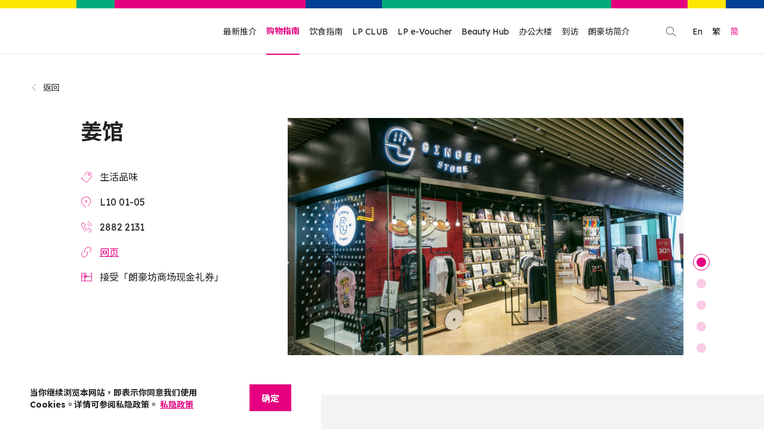

--- FILE ---
content_type: text/html; charset=utf-8
request_url: https://www.langhamplace.com.hk/zh-cn/shopping/40?ypos=0
body_size: 30672
content:
<!doctype html>
<html data-n-head-ssr lang="zh-cn" data-n-head="%7B%22lang%22:%7B%22ssr%22:%22zh-cn%22%7D%7D">
  <head >
    <title>姜馆 | 朗豪坊</title><meta data-n-head="ssr" charset="utf-8"><meta data-n-head="ssr" name="viewport" content="width=device-width, initial-scale=1 ,maximum-scale=1.0"><meta data-n-head="ssr" data-hid="keywords" name="keywords" content="朗豪坊, 旺角, 商場, 商場優惠, 香港折扣, 香港商場, 香港購物, 旺角購物, 旺角商場, LP CLUB, 朗豪坊會員, 朗豪坊儲分, 朗豪坊商場, 朗豪坊店舖, 朗豪坊行街, 旺角行街, Langham Place, Langham, Mongkok, Kowloon, Hong Kong Shopping, Mall, Hong Kong Mall, Mall Discount, Mongkok Mall"><meta data-n-head="ssr" name="robots" content="index, follow"><meta data-n-head="ssr" data-hid="title" name="title" content="姜馆 | 朗豪坊"><meta data-n-head="ssr" data-hid="image" name="image" content="https://media.langhamplace.com.hk/cms/store_thumbnail/3hoElwchx.JPG"><meta data-n-head="ssr" data-hid="image:alt" name="image:alt" content="姜馆 | 朗豪坊"><meta data-n-head="ssr" data-hid="twitter:card" name="twitter:card" content="summary"><meta data-n-head="ssr" data-hid="twitter:title" name="twitter:title" content="姜馆 | 朗豪坊"><meta data-n-head="ssr" data-hid="twitter:image" name="twitter:image" content="https://media.langhamplace.com.hk/cms/store_thumbnail/3hoElwchx.JPG"><meta data-n-head="ssr" data-hid="twitter:image:alt" name="twitter:image:alt" content="姜馆 | 朗豪坊"><meta data-n-head="ssr" data-hid="og:type" property="og:type" content="website"><meta data-n-head="ssr" data-hid="og:title" property="og:title" content="姜馆 | 朗豪坊"><meta data-n-head="ssr" data-hid="og:image" property="og:image" content="https://media.langhamplace.com.hk/cms/store_thumbnail/3hoElwchx.JPG"><meta data-n-head="ssr" data-hid="og:image:secure_url" property="og:image:secure_url" content="https://media.langhamplace.com.hk/cms/store_thumbnail/3hoElwchx.JPG"><meta data-n-head="ssr" data-hid="og:image:alt" property="og:image:alt" content="姜馆 | 朗豪坊"><meta data-n-head="ssr" data-hid="fb:app_id" property="fb:app_id" content="241250937068201"><meta data-n-head="ssr" data-hid="twitter:url" name="twitter:url" content="https://www.langhamplace.com.hk/zh-cn/shopping/40"><meta data-n-head="ssr" data-hid="og:url" property="og:url" content="https://www.langhamplace.com.hk/zh-cn/shopping/40"><meta data-n-head="ssr" data-hid="i18n-og" property="og:locale" content="zh_cn"><meta data-n-head="ssr" data-hid="i18n-og-alt-zh-hk" property="og:locale:alternate" content="zh_hk"><meta data-n-head="ssr" data-hid="i18n-og-alt-en" property="og:locale:alternate" content="en"><link data-n-head="ssr" rel="icon" type="image/x-icon" href="/favicon.ico"><link data-n-head="ssr" rel="apple-touch-icon" sizes="180x180" href="/apple-touch-icon.png"><link data-n-head="ssr" rel="preconnect" href="https://fonts.googleapis.como"><link data-n-head="ssr" rel="preconnect" href="https://fonts.gstatic.com" crossorigin="true"><link data-n-head="ssr" rel="stylesheet" href="https://fonts.googleapis.com/css2?family=Noto+Sans+SC:wght@400;500;700&amp;family=Noto+Sans+TC:wght@400;500;700&amp;family=Lexend+Deca:wght@400;500;700&amp;display=swap"><link data-n-head="ssr" data-hid="i18n-alt-zh" rel="alternate" href="https://www.langhamplace.com.hk/zh-hk/shopping/40?ypos=0" hreflang="zh"><link data-n-head="ssr" data-hid="i18n-alt-zh-hk" rel="alternate" href="https://www.langhamplace.com.hk/zh-hk/shopping/40?ypos=0" hreflang="zh-hk"><link data-n-head="ssr" data-hid="i18n-alt-zh-cn" rel="alternate" href="https://www.langhamplace.com.hk/zh-cn/shopping/40?ypos=0" hreflang="zh-cn"><link data-n-head="ssr" data-hid="i18n-alt-en" rel="alternate" href="https://www.langhamplace.com.hk/shopping/40?ypos=0" hreflang="en"><link data-n-head="ssr" data-hid="i18n-xd" rel="alternate" href="https://www.langhamplace.com.hk/shopping/40?ypos=0" hreflang="x-default"><link data-n-head="ssr" data-hid="i18n-can" rel="canonical" href="https://www.langhamplace.com.hk/zh-cn/shopping/40"><script data-n-head="ssr" src="https://static.addtoany.com/menu/page.js" async></script><script data-n-head="ssr" type="application/ld+json">{"@context":"http://schema.org","@type":"DepartmentStore","name":"Langham Place","url":"https://www.langhamplace.com.hk","sameAs":["https://www.facebook.com/langhamplacemall","https://www.instagram.com/langhamplace"],"telephone":"+85235202800","email":"info@langhamplace.com.hk","image":"https://www.langhamplace.com.hk/images/og-image.png","openingHours":"Mo,Tu,We,Th,Fr,Sa,Su 11:00-23:00","address":{"@type":"PostalAddress","streetAddress":"638 Shanghai St","addressLocality":"Mong Kok","addressRegion":"Hong Kong","postalCode":"000000","addressCountry":"HK"}}</script><link rel="preload" href="/_nuxt/1592eb9.js" as="script"><link rel="preload" href="/_nuxt/3330e93.js" as="script"><link rel="preload" href="/_nuxt/4d337db.js" as="script"><link rel="preload" href="/_nuxt/7f445cd.js" as="script"><link rel="preload" href="/_nuxt/9f091a9.js" as="script"><link rel="preload" href="/_nuxt/cebdbdd.js" as="script"><style data-vue-ssr-id="0c0fd808:0 2b3b19f8:0 2dd4257e:0 539cbbf3:0 4cadfb18:0 e4d570a6:0 dccf7d46:0 2f832107:0 c80f7e78:0 fd761318:0 3e6792a6:0 af998136:0 681bc50e:0 13c7a289:0 4aaabc2a:0 03146718:0 0e41b1f4:0">*,*::before,*::after{box-sizing:border-box}html{font-family:sans-serif;line-height:1.15;-webkit-text-size-adjust:100%;-webkit-tap-highlight-color:rgba(34,34,34,0)}article,aside,figcaption,figure,footer,header,hgroup,main,nav,section{display:block}body{margin:0;font-family:-apple-system,BlinkMacSystemFont,"Segoe UI",Roboto,"Helvetica Neue",Arial,"Noto Sans","Liberation Sans",sans-serif,"Apple Color Emoji","Segoe UI Emoji","Segoe UI Symbol","Noto Color Emoji";font-size:1rem;font-weight:400;line-height:1.5;color:#212529;text-align:left;background-color:#fff}[tabindex="-1"]:focus:not(:focus-visible){outline:0 !important}hr{box-sizing:content-box;height:0;overflow:visible}h1,h2,h3,h4,h5,h6{margin-top:0;margin-bottom:.5rem}p{margin-top:0;margin-bottom:1rem}abbr[title],abbr[data-original-title]{text-decoration:underline;text-decoration:underline dotted;cursor:help;border-bottom:0;text-decoration-skip-ink:none}address{margin-bottom:1rem;font-style:normal;line-height:inherit}ol,ul,dl{margin-top:0;margin-bottom:1rem}ol ol,ul ul,ol ul,ul ol{margin-bottom:0}dt{font-weight:700}dd{margin-bottom:.5rem;margin-left:0}blockquote{margin:0 0 1rem}b,strong{font-weight:bolder}small{font-size:80%}sub,sup{position:relative;font-size:75%;line-height:0;vertical-align:baseline}sub{bottom:-0.25em}sup{top:-0.5em}a{color:#007bff;text-decoration:none;background-color:transparent}a:hover{color:#0056b3;text-decoration:underline}a:not([href]):not([class]){color:inherit;text-decoration:none}a:not([href]):not([class]):hover{color:inherit;text-decoration:none}pre,code,kbd,samp{font-family:SFMono-Regular,Menlo,Monaco,Consolas,"Liberation Mono","Courier New",monospace;font-size:1em}pre{margin-top:0;margin-bottom:1rem;overflow:auto;-ms-overflow-style:scrollbar}figure{margin:0 0 1rem}img{vertical-align:middle;border-style:none}svg{overflow:hidden;vertical-align:middle}table{border-collapse:collapse}caption{padding-top:.75rem;padding-bottom:.75rem;color:#6c757d;text-align:left;caption-side:bottom}th{text-align:inherit;text-align:-webkit-match-parent}label{display:inline-block;margin-bottom:.5rem}button{border-radius:0}button:focus:not(:focus-visible){outline:0}input,button,select,optgroup,textarea{margin:0;font-family:inherit;font-size:inherit;line-height:inherit}button,input{overflow:visible}button,select{text-transform:none}[role=button]{cursor:pointer}select{word-wrap:normal}button,[type=button],[type=reset],[type=submit]{-webkit-appearance:button}button:not(:disabled),[type=button]:not(:disabled),[type=reset]:not(:disabled),[type=submit]:not(:disabled){cursor:pointer}button::-moz-focus-inner,[type=button]::-moz-focus-inner,[type=reset]::-moz-focus-inner,[type=submit]::-moz-focus-inner{padding:0;border-style:none}input[type=radio],input[type=checkbox]{box-sizing:border-box;padding:0}textarea{overflow:auto;resize:vertical}fieldset{min-width:0;padding:0;margin:0;border:0}legend{display:block;width:100%;max-width:100%;padding:0;margin-bottom:.5rem;font-size:1.5rem;line-height:inherit;color:inherit;white-space:normal}progress{vertical-align:baseline}[type=number]::-webkit-inner-spin-button,[type=number]::-webkit-outer-spin-button{height:auto}[type=search]{outline-offset:-2px;-webkit-appearance:none}[type=search]::-webkit-search-decoration{-webkit-appearance:none}::-webkit-file-upload-button{font:inherit;-webkit-appearance:button}output{display:inline-block}summary{display:list-item;cursor:pointer}template{display:none}[hidden]{display:none !important}.align-baseline{vertical-align:baseline !important}.align-top{vertical-align:top !important}.align-middle{vertical-align:middle !important}.align-bottom{vertical-align:bottom !important}.align-text-bottom{vertical-align:text-bottom !important}.align-text-top{vertical-align:text-top !important}.bg-primary{background-color:#007bff !important}a.bg-primary:hover,a.bg-primary:focus,button.bg-primary:hover,button.bg-primary:focus{background-color:#0062cc !important}.bg-secondary{background-color:#6c757d !important}a.bg-secondary:hover,a.bg-secondary:focus,button.bg-secondary:hover,button.bg-secondary:focus{background-color:#545b62 !important}.bg-success{background-color:#28a745 !important}a.bg-success:hover,a.bg-success:focus,button.bg-success:hover,button.bg-success:focus{background-color:#1e7e34 !important}.bg-info{background-color:#17a2b8 !important}a.bg-info:hover,a.bg-info:focus,button.bg-info:hover,button.bg-info:focus{background-color:#117a8b !important}.bg-warning{background-color:#ffc107 !important}a.bg-warning:hover,a.bg-warning:focus,button.bg-warning:hover,button.bg-warning:focus{background-color:#d39e00 !important}.bg-danger{background-color:#dc3545 !important}a.bg-danger:hover,a.bg-danger:focus,button.bg-danger:hover,button.bg-danger:focus{background-color:#bd2130 !important}.bg-light{background-color:#f8f9fa !important}a.bg-light:hover,a.bg-light:focus,button.bg-light:hover,button.bg-light:focus{background-color:#dae0e5 !important}.bg-dark{background-color:#343a40 !important}a.bg-dark:hover,a.bg-dark:focus,button.bg-dark:hover,button.bg-dark:focus{background-color:#1d2124 !important}.bg-white{background-color:#fff !important}.bg-transparent{background-color:transparent !important}.border{border:1px solid #dee2e6 !important}.border-top{border-top:1px solid #dee2e6 !important}.border-right{border-right:1px solid #dee2e6 !important}.border-bottom{border-bottom:1px solid #dee2e6 !important}.border-left{border-left:1px solid #dee2e6 !important}.border-0{border:0 !important}.border-top-0{border-top:0 !important}.border-right-0{border-right:0 !important}.border-bottom-0{border-bottom:0 !important}.border-left-0{border-left:0 !important}.border-primary{border-color:#007bff !important}.border-secondary{border-color:#6c757d !important}.border-success{border-color:#28a745 !important}.border-info{border-color:#17a2b8 !important}.border-warning{border-color:#ffc107 !important}.border-danger{border-color:#dc3545 !important}.border-light{border-color:#f8f9fa !important}.border-dark{border-color:#343a40 !important}.border-white{border-color:#fff !important}.rounded-sm{border-radius:.2rem !important}.rounded{border-radius:.25rem !important}.rounded-top{border-top-left-radius:.25rem !important;border-top-right-radius:.25rem !important}.rounded-right{border-top-right-radius:.25rem !important;border-bottom-right-radius:.25rem !important}.rounded-bottom{border-bottom-right-radius:.25rem !important;border-bottom-left-radius:.25rem !important}.rounded-left{border-top-left-radius:.25rem !important;border-bottom-left-radius:.25rem !important}.rounded-lg{border-radius:.3rem !important}.rounded-circle{border-radius:50% !important}.rounded-pill{border-radius:50rem !important}.rounded-0{border-radius:0 !important}.clearfix::after{display:block;clear:both;content:""}.d-none{display:none !important}.d-inline{display:inline !important}.d-inline-block{display:inline-block !important}.d-block{display:block !important}.d-table{display:table !important}.d-table-row{display:table-row !important}.d-table-cell{display:table-cell !important}.d-flex{display:flex !important}.d-inline-flex{display:inline-flex !important}@media(min-width: 576px){.d-sm-none{display:none !important}.d-sm-inline{display:inline !important}.d-sm-inline-block{display:inline-block !important}.d-sm-block{display:block !important}.d-sm-table{display:table !important}.d-sm-table-row{display:table-row !important}.d-sm-table-cell{display:table-cell !important}.d-sm-flex{display:flex !important}.d-sm-inline-flex{display:inline-flex !important}}@media(min-width: 768px){.d-md-none{display:none !important}.d-md-inline{display:inline !important}.d-md-inline-block{display:inline-block !important}.d-md-block{display:block !important}.d-md-table{display:table !important}.d-md-table-row{display:table-row !important}.d-md-table-cell{display:table-cell !important}.d-md-flex{display:flex !important}.d-md-inline-flex{display:inline-flex !important}}@media(min-width: 992px){.d-lg-none{display:none !important}.d-lg-inline{display:inline !important}.d-lg-inline-block{display:inline-block !important}.d-lg-block{display:block !important}.d-lg-table{display:table !important}.d-lg-table-row{display:table-row !important}.d-lg-table-cell{display:table-cell !important}.d-lg-flex{display:flex !important}.d-lg-inline-flex{display:inline-flex !important}}@media(min-width: 1176px){.d-xl-none{display:none !important}.d-xl-inline{display:inline !important}.d-xl-inline-block{display:inline-block !important}.d-xl-block{display:block !important}.d-xl-table{display:table !important}.d-xl-table-row{display:table-row !important}.d-xl-table-cell{display:table-cell !important}.d-xl-flex{display:flex !important}.d-xl-inline-flex{display:inline-flex !important}}@media(min-width: 1440px){.d-xxl-none{display:none !important}.d-xxl-inline{display:inline !important}.d-xxl-inline-block{display:inline-block !important}.d-xxl-block{display:block !important}.d-xxl-table{display:table !important}.d-xxl-table-row{display:table-row !important}.d-xxl-table-cell{display:table-cell !important}.d-xxl-flex{display:flex !important}.d-xxl-inline-flex{display:inline-flex !important}}@media(min-width: 1560px){.d-xxxl-none{display:none !important}.d-xxxl-inline{display:inline !important}.d-xxxl-inline-block{display:inline-block !important}.d-xxxl-block{display:block !important}.d-xxxl-table{display:table !important}.d-xxxl-table-row{display:table-row !important}.d-xxxl-table-cell{display:table-cell !important}.d-xxxl-flex{display:flex !important}.d-xxxl-inline-flex{display:inline-flex !important}}@media print{.d-print-none{display:none !important}.d-print-inline{display:inline !important}.d-print-inline-block{display:inline-block !important}.d-print-block{display:block !important}.d-print-table{display:table !important}.d-print-table-row{display:table-row !important}.d-print-table-cell{display:table-cell !important}.d-print-flex{display:flex !important}.d-print-inline-flex{display:inline-flex !important}}.embed-responsive{position:relative;display:block;width:100%;padding:0;overflow:hidden}.embed-responsive::before{display:block;content:""}.embed-responsive .embed-responsive-item,.embed-responsive iframe,.embed-responsive embed,.embed-responsive object,.embed-responsive video{position:absolute;top:0;bottom:0;left:0;width:100%;height:100%;border:0}.embed-responsive-21by9::before{padding-top:42.85714286%}.embed-responsive-16by9::before{padding-top:56.25%}.embed-responsive-4by3::before{padding-top:75%}.embed-responsive-1by1::before{padding-top:100%}.flex-row{flex-direction:row !important}.flex-column{flex-direction:column !important}.flex-row-reverse{flex-direction:row-reverse !important}.flex-column-reverse{flex-direction:column-reverse !important}.flex-wrap{flex-wrap:wrap !important}.flex-nowrap{flex-wrap:nowrap !important}.flex-wrap-reverse{flex-wrap:wrap-reverse !important}.flex-fill{flex:1 1 auto !important}.flex-grow-0{flex-grow:0 !important}.flex-grow-1{flex-grow:1 !important}.flex-shrink-0{flex-shrink:0 !important}.flex-shrink-1{flex-shrink:1 !important}.justify-content-start{justify-content:flex-start !important}.justify-content-end{justify-content:flex-end !important}.justify-content-center{justify-content:center !important}.justify-content-between{justify-content:space-between !important}.justify-content-around{justify-content:space-around !important}.align-items-start{align-items:flex-start !important}.align-items-end{align-items:flex-end !important}.align-items-center{align-items:center !important}.align-items-baseline{align-items:baseline !important}.align-items-stretch{align-items:stretch !important}.align-content-start{align-content:flex-start !important}.align-content-end{align-content:flex-end !important}.align-content-center{align-content:center !important}.align-content-between{align-content:space-between !important}.align-content-around{align-content:space-around !important}.align-content-stretch{align-content:stretch !important}.align-self-auto{align-self:auto !important}.align-self-start{align-self:flex-start !important}.align-self-end{align-self:flex-end !important}.align-self-center{align-self:center !important}.align-self-baseline{align-self:baseline !important}.align-self-stretch{align-self:stretch !important}@media(min-width: 576px){.flex-sm-row{flex-direction:row !important}.flex-sm-column{flex-direction:column !important}.flex-sm-row-reverse{flex-direction:row-reverse !important}.flex-sm-column-reverse{flex-direction:column-reverse !important}.flex-sm-wrap{flex-wrap:wrap !important}.flex-sm-nowrap{flex-wrap:nowrap !important}.flex-sm-wrap-reverse{flex-wrap:wrap-reverse !important}.flex-sm-fill{flex:1 1 auto !important}.flex-sm-grow-0{flex-grow:0 !important}.flex-sm-grow-1{flex-grow:1 !important}.flex-sm-shrink-0{flex-shrink:0 !important}.flex-sm-shrink-1{flex-shrink:1 !important}.justify-content-sm-start{justify-content:flex-start !important}.justify-content-sm-end{justify-content:flex-end !important}.justify-content-sm-center{justify-content:center !important}.justify-content-sm-between{justify-content:space-between !important}.justify-content-sm-around{justify-content:space-around !important}.align-items-sm-start{align-items:flex-start !important}.align-items-sm-end{align-items:flex-end !important}.align-items-sm-center{align-items:center !important}.align-items-sm-baseline{align-items:baseline !important}.align-items-sm-stretch{align-items:stretch !important}.align-content-sm-start{align-content:flex-start !important}.align-content-sm-end{align-content:flex-end !important}.align-content-sm-center{align-content:center !important}.align-content-sm-between{align-content:space-between !important}.align-content-sm-around{align-content:space-around !important}.align-content-sm-stretch{align-content:stretch !important}.align-self-sm-auto{align-self:auto !important}.align-self-sm-start{align-self:flex-start !important}.align-self-sm-end{align-self:flex-end !important}.align-self-sm-center{align-self:center !important}.align-self-sm-baseline{align-self:baseline !important}.align-self-sm-stretch{align-self:stretch !important}}@media(min-width: 768px){.flex-md-row{flex-direction:row !important}.flex-md-column{flex-direction:column !important}.flex-md-row-reverse{flex-direction:row-reverse !important}.flex-md-column-reverse{flex-direction:column-reverse !important}.flex-md-wrap{flex-wrap:wrap !important}.flex-md-nowrap{flex-wrap:nowrap !important}.flex-md-wrap-reverse{flex-wrap:wrap-reverse !important}.flex-md-fill{flex:1 1 auto !important}.flex-md-grow-0{flex-grow:0 !important}.flex-md-grow-1{flex-grow:1 !important}.flex-md-shrink-0{flex-shrink:0 !important}.flex-md-shrink-1{flex-shrink:1 !important}.justify-content-md-start{justify-content:flex-start !important}.justify-content-md-end{justify-content:flex-end !important}.justify-content-md-center{justify-content:center !important}.justify-content-md-between{justify-content:space-between !important}.justify-content-md-around{justify-content:space-around !important}.align-items-md-start{align-items:flex-start !important}.align-items-md-end{align-items:flex-end !important}.align-items-md-center{align-items:center !important}.align-items-md-baseline{align-items:baseline !important}.align-items-md-stretch{align-items:stretch !important}.align-content-md-start{align-content:flex-start !important}.align-content-md-end{align-content:flex-end !important}.align-content-md-center{align-content:center !important}.align-content-md-between{align-content:space-between !important}.align-content-md-around{align-content:space-around !important}.align-content-md-stretch{align-content:stretch !important}.align-self-md-auto{align-self:auto !important}.align-self-md-start{align-self:flex-start !important}.align-self-md-end{align-self:flex-end !important}.align-self-md-center{align-self:center !important}.align-self-md-baseline{align-self:baseline !important}.align-self-md-stretch{align-self:stretch !important}}@media(min-width: 992px){.flex-lg-row{flex-direction:row !important}.flex-lg-column{flex-direction:column !important}.flex-lg-row-reverse{flex-direction:row-reverse !important}.flex-lg-column-reverse{flex-direction:column-reverse !important}.flex-lg-wrap{flex-wrap:wrap !important}.flex-lg-nowrap{flex-wrap:nowrap !important}.flex-lg-wrap-reverse{flex-wrap:wrap-reverse !important}.flex-lg-fill{flex:1 1 auto !important}.flex-lg-grow-0{flex-grow:0 !important}.flex-lg-grow-1{flex-grow:1 !important}.flex-lg-shrink-0{flex-shrink:0 !important}.flex-lg-shrink-1{flex-shrink:1 !important}.justify-content-lg-start{justify-content:flex-start !important}.justify-content-lg-end{justify-content:flex-end !important}.justify-content-lg-center{justify-content:center !important}.justify-content-lg-between{justify-content:space-between !important}.justify-content-lg-around{justify-content:space-around !important}.align-items-lg-start{align-items:flex-start !important}.align-items-lg-end{align-items:flex-end !important}.align-items-lg-center{align-items:center !important}.align-items-lg-baseline{align-items:baseline !important}.align-items-lg-stretch{align-items:stretch !important}.align-content-lg-start{align-content:flex-start !important}.align-content-lg-end{align-content:flex-end !important}.align-content-lg-center{align-content:center !important}.align-content-lg-between{align-content:space-between !important}.align-content-lg-around{align-content:space-around !important}.align-content-lg-stretch{align-content:stretch !important}.align-self-lg-auto{align-self:auto !important}.align-self-lg-start{align-self:flex-start !important}.align-self-lg-end{align-self:flex-end !important}.align-self-lg-center{align-self:center !important}.align-self-lg-baseline{align-self:baseline !important}.align-self-lg-stretch{align-self:stretch !important}}@media(min-width: 1176px){.flex-xl-row{flex-direction:row !important}.flex-xl-column{flex-direction:column !important}.flex-xl-row-reverse{flex-direction:row-reverse !important}.flex-xl-column-reverse{flex-direction:column-reverse !important}.flex-xl-wrap{flex-wrap:wrap !important}.flex-xl-nowrap{flex-wrap:nowrap !important}.flex-xl-wrap-reverse{flex-wrap:wrap-reverse !important}.flex-xl-fill{flex:1 1 auto !important}.flex-xl-grow-0{flex-grow:0 !important}.flex-xl-grow-1{flex-grow:1 !important}.flex-xl-shrink-0{flex-shrink:0 !important}.flex-xl-shrink-1{flex-shrink:1 !important}.justify-content-xl-start{justify-content:flex-start !important}.justify-content-xl-end{justify-content:flex-end !important}.justify-content-xl-center{justify-content:center !important}.justify-content-xl-between{justify-content:space-between !important}.justify-content-xl-around{justify-content:space-around !important}.align-items-xl-start{align-items:flex-start !important}.align-items-xl-end{align-items:flex-end !important}.align-items-xl-center{align-items:center !important}.align-items-xl-baseline{align-items:baseline !important}.align-items-xl-stretch{align-items:stretch !important}.align-content-xl-start{align-content:flex-start !important}.align-content-xl-end{align-content:flex-end !important}.align-content-xl-center{align-content:center !important}.align-content-xl-between{align-content:space-between !important}.align-content-xl-around{align-content:space-around !important}.align-content-xl-stretch{align-content:stretch !important}.align-self-xl-auto{align-self:auto !important}.align-self-xl-start{align-self:flex-start !important}.align-self-xl-end{align-self:flex-end !important}.align-self-xl-center{align-self:center !important}.align-self-xl-baseline{align-self:baseline !important}.align-self-xl-stretch{align-self:stretch !important}}@media(min-width: 1440px){.flex-xxl-row{flex-direction:row !important}.flex-xxl-column{flex-direction:column !important}.flex-xxl-row-reverse{flex-direction:row-reverse !important}.flex-xxl-column-reverse{flex-direction:column-reverse !important}.flex-xxl-wrap{flex-wrap:wrap !important}.flex-xxl-nowrap{flex-wrap:nowrap !important}.flex-xxl-wrap-reverse{flex-wrap:wrap-reverse !important}.flex-xxl-fill{flex:1 1 auto !important}.flex-xxl-grow-0{flex-grow:0 !important}.flex-xxl-grow-1{flex-grow:1 !important}.flex-xxl-shrink-0{flex-shrink:0 !important}.flex-xxl-shrink-1{flex-shrink:1 !important}.justify-content-xxl-start{justify-content:flex-start !important}.justify-content-xxl-end{justify-content:flex-end !important}.justify-content-xxl-center{justify-content:center !important}.justify-content-xxl-between{justify-content:space-between !important}.justify-content-xxl-around{justify-content:space-around !important}.align-items-xxl-start{align-items:flex-start !important}.align-items-xxl-end{align-items:flex-end !important}.align-items-xxl-center{align-items:center !important}.align-items-xxl-baseline{align-items:baseline !important}.align-items-xxl-stretch{align-items:stretch !important}.align-content-xxl-start{align-content:flex-start !important}.align-content-xxl-end{align-content:flex-end !important}.align-content-xxl-center{align-content:center !important}.align-content-xxl-between{align-content:space-between !important}.align-content-xxl-around{align-content:space-around !important}.align-content-xxl-stretch{align-content:stretch !important}.align-self-xxl-auto{align-self:auto !important}.align-self-xxl-start{align-self:flex-start !important}.align-self-xxl-end{align-self:flex-end !important}.align-self-xxl-center{align-self:center !important}.align-self-xxl-baseline{align-self:baseline !important}.align-self-xxl-stretch{align-self:stretch !important}}@media(min-width: 1560px){.flex-xxxl-row{flex-direction:row !important}.flex-xxxl-column{flex-direction:column !important}.flex-xxxl-row-reverse{flex-direction:row-reverse !important}.flex-xxxl-column-reverse{flex-direction:column-reverse !important}.flex-xxxl-wrap{flex-wrap:wrap !important}.flex-xxxl-nowrap{flex-wrap:nowrap !important}.flex-xxxl-wrap-reverse{flex-wrap:wrap-reverse !important}.flex-xxxl-fill{flex:1 1 auto !important}.flex-xxxl-grow-0{flex-grow:0 !important}.flex-xxxl-grow-1{flex-grow:1 !important}.flex-xxxl-shrink-0{flex-shrink:0 !important}.flex-xxxl-shrink-1{flex-shrink:1 !important}.justify-content-xxxl-start{justify-content:flex-start !important}.justify-content-xxxl-end{justify-content:flex-end !important}.justify-content-xxxl-center{justify-content:center !important}.justify-content-xxxl-between{justify-content:space-between !important}.justify-content-xxxl-around{justify-content:space-around !important}.align-items-xxxl-start{align-items:flex-start !important}.align-items-xxxl-end{align-items:flex-end !important}.align-items-xxxl-center{align-items:center !important}.align-items-xxxl-baseline{align-items:baseline !important}.align-items-xxxl-stretch{align-items:stretch !important}.align-content-xxxl-start{align-content:flex-start !important}.align-content-xxxl-end{align-content:flex-end !important}.align-content-xxxl-center{align-content:center !important}.align-content-xxxl-between{align-content:space-between !important}.align-content-xxxl-around{align-content:space-around !important}.align-content-xxxl-stretch{align-content:stretch !important}.align-self-xxxl-auto{align-self:auto !important}.align-self-xxxl-start{align-self:flex-start !important}.align-self-xxxl-end{align-self:flex-end !important}.align-self-xxxl-center{align-self:center !important}.align-self-xxxl-baseline{align-self:baseline !important}.align-self-xxxl-stretch{align-self:stretch !important}}.float-left{float:left !important}.float-right{float:right !important}.float-none{float:none !important}@media(min-width: 576px){.float-sm-left{float:left !important}.float-sm-right{float:right !important}.float-sm-none{float:none !important}}@media(min-width: 768px){.float-md-left{float:left !important}.float-md-right{float:right !important}.float-md-none{float:none !important}}@media(min-width: 992px){.float-lg-left{float:left !important}.float-lg-right{float:right !important}.float-lg-none{float:none !important}}@media(min-width: 1176px){.float-xl-left{float:left !important}.float-xl-right{float:right !important}.float-xl-none{float:none !important}}@media(min-width: 1440px){.float-xxl-left{float:left !important}.float-xxl-right{float:right !important}.float-xxl-none{float:none !important}}@media(min-width: 1560px){.float-xxxl-left{float:left !important}.float-xxxl-right{float:right !important}.float-xxxl-none{float:none !important}}.user-select-all{user-select:all !important}.user-select-auto{user-select:auto !important}.user-select-none{user-select:none !important}.overflow-auto{overflow:auto !important}.overflow-hidden{overflow:hidden !important}.position-static{position:static !important}.position-relative{position:relative !important}.position-absolute{position:absolute !important}.position-fixed{position:fixed !important}.position-sticky{position:sticky !important}.fixed-top{position:fixed;top:0;right:0;left:0;z-index:1030}.fixed-bottom{position:fixed;right:0;bottom:0;left:0;z-index:1030}@supports(position: sticky){.sticky-top{position:sticky;top:0;z-index:1020}}.sr-only{position:absolute;width:1px;height:1px;padding:0;margin:-1px;overflow:hidden;clip:rect(0, 0, 0, 0);white-space:nowrap;border:0}.sr-only-focusable:active,.sr-only-focusable:focus{position:static;width:auto;height:auto;overflow:visible;clip:auto;white-space:normal}.shadow-sm{box-shadow:0 .125rem .25rem rgba(0,0,0,.075) !important}.shadow{box-shadow:0 .5rem 1rem rgba(0,0,0,.15) !important}.shadow-lg{box-shadow:0 1rem 3rem rgba(0,0,0,.175) !important}.shadow-none{box-shadow:none !important}.w-25{width:25% !important}.w-50{width:50% !important}.w-75{width:75% !important}.w-100{width:100% !important}.w-auto{width:auto !important}.h-25{height:25% !important}.h-50{height:50% !important}.h-75{height:75% !important}.h-100{height:100% !important}.h-auto{height:auto !important}.mw-100{max-width:100% !important}.mh-100{max-height:100% !important}.min-vw-100{min-width:100vw !important}.min-vh-100{min-height:100vh !important}.vw-100{width:100vw !important}.vh-100{height:100vh !important}.m-0{margin:0 !important}.mt-0,.my-0{margin-top:0 !important}.mr-0,.mx-0{margin-right:0 !important}.mb-0,.my-0{margin-bottom:0 !important}.ml-0,.mx-0{margin-left:0 !important}.m-1{margin:.25rem !important}.mt-1,.my-1{margin-top:.25rem !important}.mr-1,.mx-1{margin-right:.25rem !important}.mb-1,.my-1{margin-bottom:.25rem !important}.ml-1,.mx-1{margin-left:.25rem !important}.m-2{margin:.5rem !important}.mt-2,.my-2{margin-top:.5rem !important}.mr-2,.mx-2{margin-right:.5rem !important}.mb-2,.my-2{margin-bottom:.5rem !important}.ml-2,.mx-2{margin-left:.5rem !important}.m-3{margin:1rem !important}.mt-3,.my-3{margin-top:1rem !important}.mr-3,.mx-3{margin-right:1rem !important}.mb-3,.my-3{margin-bottom:1rem !important}.ml-3,.mx-3{margin-left:1rem !important}.m-4{margin:1.5rem !important}.mt-4,.my-4{margin-top:1.5rem !important}.mr-4,.mx-4{margin-right:1.5rem !important}.mb-4,.my-4{margin-bottom:1.5rem !important}.ml-4,.mx-4{margin-left:1.5rem !important}.m-5{margin:3rem !important}.mt-5,.my-5{margin-top:3rem !important}.mr-5,.mx-5{margin-right:3rem !important}.mb-5,.my-5{margin-bottom:3rem !important}.ml-5,.mx-5{margin-left:3rem !important}.p-0{padding:0 !important}.pt-0,.py-0{padding-top:0 !important}.pr-0,.px-0{padding-right:0 !important}.pb-0,.py-0{padding-bottom:0 !important}.pl-0,.px-0{padding-left:0 !important}.p-1{padding:.25rem !important}.pt-1,.py-1{padding-top:.25rem !important}.pr-1,.px-1{padding-right:.25rem !important}.pb-1,.py-1{padding-bottom:.25rem !important}.pl-1,.px-1{padding-left:.25rem !important}.p-2{padding:.5rem !important}.pt-2,.py-2{padding-top:.5rem !important}.pr-2,.px-2{padding-right:.5rem !important}.pb-2,.py-2{padding-bottom:.5rem !important}.pl-2,.px-2{padding-left:.5rem !important}.p-3{padding:1rem !important}.pt-3,.py-3{padding-top:1rem !important}.pr-3,.px-3{padding-right:1rem !important}.pb-3,.py-3{padding-bottom:1rem !important}.pl-3,.px-3{padding-left:1rem !important}.p-4{padding:1.5rem !important}.pt-4,.py-4{padding-top:1.5rem !important}.pr-4,.px-4{padding-right:1.5rem !important}.pb-4,.py-4{padding-bottom:1.5rem !important}.pl-4,.px-4{padding-left:1.5rem !important}.p-5{padding:3rem !important}.pt-5,.py-5{padding-top:3rem !important}.pr-5,.px-5{padding-right:3rem !important}.pb-5,.py-5{padding-bottom:3rem !important}.pl-5,.px-5{padding-left:3rem !important}.m-n1{margin:-0.25rem !important}.mt-n1,.my-n1{margin-top:-0.25rem !important}.mr-n1,.mx-n1{margin-right:-0.25rem !important}.mb-n1,.my-n1{margin-bottom:-0.25rem !important}.ml-n1,.mx-n1{margin-left:-0.25rem !important}.m-n2{margin:-0.5rem !important}.mt-n2,.my-n2{margin-top:-0.5rem !important}.mr-n2,.mx-n2{margin-right:-0.5rem !important}.mb-n2,.my-n2{margin-bottom:-0.5rem !important}.ml-n2,.mx-n2{margin-left:-0.5rem !important}.m-n3{margin:-1rem !important}.mt-n3,.my-n3{margin-top:-1rem !important}.mr-n3,.mx-n3{margin-right:-1rem !important}.mb-n3,.my-n3{margin-bottom:-1rem !important}.ml-n3,.mx-n3{margin-left:-1rem !important}.m-n4{margin:-1.5rem !important}.mt-n4,.my-n4{margin-top:-1.5rem !important}.mr-n4,.mx-n4{margin-right:-1.5rem !important}.mb-n4,.my-n4{margin-bottom:-1.5rem !important}.ml-n4,.mx-n4{margin-left:-1.5rem !important}.m-n5{margin:-3rem !important}.mt-n5,.my-n5{margin-top:-3rem !important}.mr-n5,.mx-n5{margin-right:-3rem !important}.mb-n5,.my-n5{margin-bottom:-3rem !important}.ml-n5,.mx-n5{margin-left:-3rem !important}.m-auto{margin:auto !important}.mt-auto,.my-auto{margin-top:auto !important}.mr-auto,.mx-auto{margin-right:auto !important}.mb-auto,.my-auto{margin-bottom:auto !important}.ml-auto,.mx-auto{margin-left:auto !important}@media(min-width: 576px){.m-sm-0{margin:0 !important}.mt-sm-0,.my-sm-0{margin-top:0 !important}.mr-sm-0,.mx-sm-0{margin-right:0 !important}.mb-sm-0,.my-sm-0{margin-bottom:0 !important}.ml-sm-0,.mx-sm-0{margin-left:0 !important}.m-sm-1{margin:.25rem !important}.mt-sm-1,.my-sm-1{margin-top:.25rem !important}.mr-sm-1,.mx-sm-1{margin-right:.25rem !important}.mb-sm-1,.my-sm-1{margin-bottom:.25rem !important}.ml-sm-1,.mx-sm-1{margin-left:.25rem !important}.m-sm-2{margin:.5rem !important}.mt-sm-2,.my-sm-2{margin-top:.5rem !important}.mr-sm-2,.mx-sm-2{margin-right:.5rem !important}.mb-sm-2,.my-sm-2{margin-bottom:.5rem !important}.ml-sm-2,.mx-sm-2{margin-left:.5rem !important}.m-sm-3{margin:1rem !important}.mt-sm-3,.my-sm-3{margin-top:1rem !important}.mr-sm-3,.mx-sm-3{margin-right:1rem !important}.mb-sm-3,.my-sm-3{margin-bottom:1rem !important}.ml-sm-3,.mx-sm-3{margin-left:1rem !important}.m-sm-4{margin:1.5rem !important}.mt-sm-4,.my-sm-4{margin-top:1.5rem !important}.mr-sm-4,.mx-sm-4{margin-right:1.5rem !important}.mb-sm-4,.my-sm-4{margin-bottom:1.5rem !important}.ml-sm-4,.mx-sm-4{margin-left:1.5rem !important}.m-sm-5{margin:3rem !important}.mt-sm-5,.my-sm-5{margin-top:3rem !important}.mr-sm-5,.mx-sm-5{margin-right:3rem !important}.mb-sm-5,.my-sm-5{margin-bottom:3rem !important}.ml-sm-5,.mx-sm-5{margin-left:3rem !important}.p-sm-0{padding:0 !important}.pt-sm-0,.py-sm-0{padding-top:0 !important}.pr-sm-0,.px-sm-0{padding-right:0 !important}.pb-sm-0,.py-sm-0{padding-bottom:0 !important}.pl-sm-0,.px-sm-0{padding-left:0 !important}.p-sm-1{padding:.25rem !important}.pt-sm-1,.py-sm-1{padding-top:.25rem !important}.pr-sm-1,.px-sm-1{padding-right:.25rem !important}.pb-sm-1,.py-sm-1{padding-bottom:.25rem !important}.pl-sm-1,.px-sm-1{padding-left:.25rem !important}.p-sm-2{padding:.5rem !important}.pt-sm-2,.py-sm-2{padding-top:.5rem !important}.pr-sm-2,.px-sm-2{padding-right:.5rem !important}.pb-sm-2,.py-sm-2{padding-bottom:.5rem !important}.pl-sm-2,.px-sm-2{padding-left:.5rem !important}.p-sm-3{padding:1rem !important}.pt-sm-3,.py-sm-3{padding-top:1rem !important}.pr-sm-3,.px-sm-3{padding-right:1rem !important}.pb-sm-3,.py-sm-3{padding-bottom:1rem !important}.pl-sm-3,.px-sm-3{padding-left:1rem !important}.p-sm-4{padding:1.5rem !important}.pt-sm-4,.py-sm-4{padding-top:1.5rem !important}.pr-sm-4,.px-sm-4{padding-right:1.5rem !important}.pb-sm-4,.py-sm-4{padding-bottom:1.5rem !important}.pl-sm-4,.px-sm-4{padding-left:1.5rem !important}.p-sm-5{padding:3rem !important}.pt-sm-5,.py-sm-5{padding-top:3rem !important}.pr-sm-5,.px-sm-5{padding-right:3rem !important}.pb-sm-5,.py-sm-5{padding-bottom:3rem !important}.pl-sm-5,.px-sm-5{padding-left:3rem !important}.m-sm-n1{margin:-0.25rem !important}.mt-sm-n1,.my-sm-n1{margin-top:-0.25rem !important}.mr-sm-n1,.mx-sm-n1{margin-right:-0.25rem !important}.mb-sm-n1,.my-sm-n1{margin-bottom:-0.25rem !important}.ml-sm-n1,.mx-sm-n1{margin-left:-0.25rem !important}.m-sm-n2{margin:-0.5rem !important}.mt-sm-n2,.my-sm-n2{margin-top:-0.5rem !important}.mr-sm-n2,.mx-sm-n2{margin-right:-0.5rem !important}.mb-sm-n2,.my-sm-n2{margin-bottom:-0.5rem !important}.ml-sm-n2,.mx-sm-n2{margin-left:-0.5rem !important}.m-sm-n3{margin:-1rem !important}.mt-sm-n3,.my-sm-n3{margin-top:-1rem !important}.mr-sm-n3,.mx-sm-n3{margin-right:-1rem !important}.mb-sm-n3,.my-sm-n3{margin-bottom:-1rem !important}.ml-sm-n3,.mx-sm-n3{margin-left:-1rem !important}.m-sm-n4{margin:-1.5rem !important}.mt-sm-n4,.my-sm-n4{margin-top:-1.5rem !important}.mr-sm-n4,.mx-sm-n4{margin-right:-1.5rem !important}.mb-sm-n4,.my-sm-n4{margin-bottom:-1.5rem !important}.ml-sm-n4,.mx-sm-n4{margin-left:-1.5rem !important}.m-sm-n5{margin:-3rem !important}.mt-sm-n5,.my-sm-n5{margin-top:-3rem !important}.mr-sm-n5,.mx-sm-n5{margin-right:-3rem !important}.mb-sm-n5,.my-sm-n5{margin-bottom:-3rem !important}.ml-sm-n5,.mx-sm-n5{margin-left:-3rem !important}.m-sm-auto{margin:auto !important}.mt-sm-auto,.my-sm-auto{margin-top:auto !important}.mr-sm-auto,.mx-sm-auto{margin-right:auto !important}.mb-sm-auto,.my-sm-auto{margin-bottom:auto !important}.ml-sm-auto,.mx-sm-auto{margin-left:auto !important}}@media(min-width: 768px){.m-md-0{margin:0 !important}.mt-md-0,.my-md-0{margin-top:0 !important}.mr-md-0,.mx-md-0{margin-right:0 !important}.mb-md-0,.my-md-0{margin-bottom:0 !important}.ml-md-0,.mx-md-0{margin-left:0 !important}.m-md-1{margin:.25rem !important}.mt-md-1,.my-md-1{margin-top:.25rem !important}.mr-md-1,.mx-md-1{margin-right:.25rem !important}.mb-md-1,.my-md-1{margin-bottom:.25rem !important}.ml-md-1,.mx-md-1{margin-left:.25rem !important}.m-md-2{margin:.5rem !important}.mt-md-2,.my-md-2{margin-top:.5rem !important}.mr-md-2,.mx-md-2{margin-right:.5rem !important}.mb-md-2,.my-md-2{margin-bottom:.5rem !important}.ml-md-2,.mx-md-2{margin-left:.5rem !important}.m-md-3{margin:1rem !important}.mt-md-3,.my-md-3{margin-top:1rem !important}.mr-md-3,.mx-md-3{margin-right:1rem !important}.mb-md-3,.my-md-3{margin-bottom:1rem !important}.ml-md-3,.mx-md-3{margin-left:1rem !important}.m-md-4{margin:1.5rem !important}.mt-md-4,.my-md-4{margin-top:1.5rem !important}.mr-md-4,.mx-md-4{margin-right:1.5rem !important}.mb-md-4,.my-md-4{margin-bottom:1.5rem !important}.ml-md-4,.mx-md-4{margin-left:1.5rem !important}.m-md-5{margin:3rem !important}.mt-md-5,.my-md-5{margin-top:3rem !important}.mr-md-5,.mx-md-5{margin-right:3rem !important}.mb-md-5,.my-md-5{margin-bottom:3rem !important}.ml-md-5,.mx-md-5{margin-left:3rem !important}.p-md-0{padding:0 !important}.pt-md-0,.py-md-0{padding-top:0 !important}.pr-md-0,.px-md-0{padding-right:0 !important}.pb-md-0,.py-md-0{padding-bottom:0 !important}.pl-md-0,.px-md-0{padding-left:0 !important}.p-md-1{padding:.25rem !important}.pt-md-1,.py-md-1{padding-top:.25rem !important}.pr-md-1,.px-md-1{padding-right:.25rem !important}.pb-md-1,.py-md-1{padding-bottom:.25rem !important}.pl-md-1,.px-md-1{padding-left:.25rem !important}.p-md-2{padding:.5rem !important}.pt-md-2,.py-md-2{padding-top:.5rem !important}.pr-md-2,.px-md-2{padding-right:.5rem !important}.pb-md-2,.py-md-2{padding-bottom:.5rem !important}.pl-md-2,.px-md-2{padding-left:.5rem !important}.p-md-3{padding:1rem !important}.pt-md-3,.py-md-3{padding-top:1rem !important}.pr-md-3,.px-md-3{padding-right:1rem !important}.pb-md-3,.py-md-3{padding-bottom:1rem !important}.pl-md-3,.px-md-3{padding-left:1rem !important}.p-md-4{padding:1.5rem !important}.pt-md-4,.py-md-4{padding-top:1.5rem !important}.pr-md-4,.px-md-4{padding-right:1.5rem !important}.pb-md-4,.py-md-4{padding-bottom:1.5rem !important}.pl-md-4,.px-md-4{padding-left:1.5rem !important}.p-md-5{padding:3rem !important}.pt-md-5,.py-md-5{padding-top:3rem !important}.pr-md-5,.px-md-5{padding-right:3rem !important}.pb-md-5,.py-md-5{padding-bottom:3rem !important}.pl-md-5,.px-md-5{padding-left:3rem !important}.m-md-n1{margin:-0.25rem !important}.mt-md-n1,.my-md-n1{margin-top:-0.25rem !important}.mr-md-n1,.mx-md-n1{margin-right:-0.25rem !important}.mb-md-n1,.my-md-n1{margin-bottom:-0.25rem !important}.ml-md-n1,.mx-md-n1{margin-left:-0.25rem !important}.m-md-n2{margin:-0.5rem !important}.mt-md-n2,.my-md-n2{margin-top:-0.5rem !important}.mr-md-n2,.mx-md-n2{margin-right:-0.5rem !important}.mb-md-n2,.my-md-n2{margin-bottom:-0.5rem !important}.ml-md-n2,.mx-md-n2{margin-left:-0.5rem !important}.m-md-n3{margin:-1rem !important}.mt-md-n3,.my-md-n3{margin-top:-1rem !important}.mr-md-n3,.mx-md-n3{margin-right:-1rem !important}.mb-md-n3,.my-md-n3{margin-bottom:-1rem !important}.ml-md-n3,.mx-md-n3{margin-left:-1rem !important}.m-md-n4{margin:-1.5rem !important}.mt-md-n4,.my-md-n4{margin-top:-1.5rem !important}.mr-md-n4,.mx-md-n4{margin-right:-1.5rem !important}.mb-md-n4,.my-md-n4{margin-bottom:-1.5rem !important}.ml-md-n4,.mx-md-n4{margin-left:-1.5rem !important}.m-md-n5{margin:-3rem !important}.mt-md-n5,.my-md-n5{margin-top:-3rem !important}.mr-md-n5,.mx-md-n5{margin-right:-3rem !important}.mb-md-n5,.my-md-n5{margin-bottom:-3rem !important}.ml-md-n5,.mx-md-n5{margin-left:-3rem !important}.m-md-auto{margin:auto !important}.mt-md-auto,.my-md-auto{margin-top:auto !important}.mr-md-auto,.mx-md-auto{margin-right:auto !important}.mb-md-auto,.my-md-auto{margin-bottom:auto !important}.ml-md-auto,.mx-md-auto{margin-left:auto !important}}@media(min-width: 992px){.m-lg-0{margin:0 !important}.mt-lg-0,.my-lg-0{margin-top:0 !important}.mr-lg-0,.mx-lg-0{margin-right:0 !important}.mb-lg-0,.my-lg-0{margin-bottom:0 !important}.ml-lg-0,.mx-lg-0{margin-left:0 !important}.m-lg-1{margin:.25rem !important}.mt-lg-1,.my-lg-1{margin-top:.25rem !important}.mr-lg-1,.mx-lg-1{margin-right:.25rem !important}.mb-lg-1,.my-lg-1{margin-bottom:.25rem !important}.ml-lg-1,.mx-lg-1{margin-left:.25rem !important}.m-lg-2{margin:.5rem !important}.mt-lg-2,.my-lg-2{margin-top:.5rem !important}.mr-lg-2,.mx-lg-2{margin-right:.5rem !important}.mb-lg-2,.my-lg-2{margin-bottom:.5rem !important}.ml-lg-2,.mx-lg-2{margin-left:.5rem !important}.m-lg-3{margin:1rem !important}.mt-lg-3,.my-lg-3{margin-top:1rem !important}.mr-lg-3,.mx-lg-3{margin-right:1rem !important}.mb-lg-3,.my-lg-3{margin-bottom:1rem !important}.ml-lg-3,.mx-lg-3{margin-left:1rem !important}.m-lg-4{margin:1.5rem !important}.mt-lg-4,.my-lg-4{margin-top:1.5rem !important}.mr-lg-4,.mx-lg-4{margin-right:1.5rem !important}.mb-lg-4,.my-lg-4{margin-bottom:1.5rem !important}.ml-lg-4,.mx-lg-4{margin-left:1.5rem !important}.m-lg-5{margin:3rem !important}.mt-lg-5,.my-lg-5{margin-top:3rem !important}.mr-lg-5,.mx-lg-5{margin-right:3rem !important}.mb-lg-5,.my-lg-5{margin-bottom:3rem !important}.ml-lg-5,.mx-lg-5{margin-left:3rem !important}.p-lg-0{padding:0 !important}.pt-lg-0,.py-lg-0{padding-top:0 !important}.pr-lg-0,.px-lg-0{padding-right:0 !important}.pb-lg-0,.py-lg-0{padding-bottom:0 !important}.pl-lg-0,.px-lg-0{padding-left:0 !important}.p-lg-1{padding:.25rem !important}.pt-lg-1,.py-lg-1{padding-top:.25rem !important}.pr-lg-1,.px-lg-1{padding-right:.25rem !important}.pb-lg-1,.py-lg-1{padding-bottom:.25rem !important}.pl-lg-1,.px-lg-1{padding-left:.25rem !important}.p-lg-2{padding:.5rem !important}.pt-lg-2,.py-lg-2{padding-top:.5rem !important}.pr-lg-2,.px-lg-2{padding-right:.5rem !important}.pb-lg-2,.py-lg-2{padding-bottom:.5rem !important}.pl-lg-2,.px-lg-2{padding-left:.5rem !important}.p-lg-3{padding:1rem !important}.pt-lg-3,.py-lg-3{padding-top:1rem !important}.pr-lg-3,.px-lg-3{padding-right:1rem !important}.pb-lg-3,.py-lg-3{padding-bottom:1rem !important}.pl-lg-3,.px-lg-3{padding-left:1rem !important}.p-lg-4{padding:1.5rem !important}.pt-lg-4,.py-lg-4{padding-top:1.5rem !important}.pr-lg-4,.px-lg-4{padding-right:1.5rem !important}.pb-lg-4,.py-lg-4{padding-bottom:1.5rem !important}.pl-lg-4,.px-lg-4{padding-left:1.5rem !important}.p-lg-5{padding:3rem !important}.pt-lg-5,.py-lg-5{padding-top:3rem !important}.pr-lg-5,.px-lg-5{padding-right:3rem !important}.pb-lg-5,.py-lg-5{padding-bottom:3rem !important}.pl-lg-5,.px-lg-5{padding-left:3rem !important}.m-lg-n1{margin:-0.25rem !important}.mt-lg-n1,.my-lg-n1{margin-top:-0.25rem !important}.mr-lg-n1,.mx-lg-n1{margin-right:-0.25rem !important}.mb-lg-n1,.my-lg-n1{margin-bottom:-0.25rem !important}.ml-lg-n1,.mx-lg-n1{margin-left:-0.25rem !important}.m-lg-n2{margin:-0.5rem !important}.mt-lg-n2,.my-lg-n2{margin-top:-0.5rem !important}.mr-lg-n2,.mx-lg-n2{margin-right:-0.5rem !important}.mb-lg-n2,.my-lg-n2{margin-bottom:-0.5rem !important}.ml-lg-n2,.mx-lg-n2{margin-left:-0.5rem !important}.m-lg-n3{margin:-1rem !important}.mt-lg-n3,.my-lg-n3{margin-top:-1rem !important}.mr-lg-n3,.mx-lg-n3{margin-right:-1rem !important}.mb-lg-n3,.my-lg-n3{margin-bottom:-1rem !important}.ml-lg-n3,.mx-lg-n3{margin-left:-1rem !important}.m-lg-n4{margin:-1.5rem !important}.mt-lg-n4,.my-lg-n4{margin-top:-1.5rem !important}.mr-lg-n4,.mx-lg-n4{margin-right:-1.5rem !important}.mb-lg-n4,.my-lg-n4{margin-bottom:-1.5rem !important}.ml-lg-n4,.mx-lg-n4{margin-left:-1.5rem !important}.m-lg-n5{margin:-3rem !important}.mt-lg-n5,.my-lg-n5{margin-top:-3rem !important}.mr-lg-n5,.mx-lg-n5{margin-right:-3rem !important}.mb-lg-n5,.my-lg-n5{margin-bottom:-3rem !important}.ml-lg-n5,.mx-lg-n5{margin-left:-3rem !important}.m-lg-auto{margin:auto !important}.mt-lg-auto,.my-lg-auto{margin-top:auto !important}.mr-lg-auto,.mx-lg-auto{margin-right:auto !important}.mb-lg-auto,.my-lg-auto{margin-bottom:auto !important}.ml-lg-auto,.mx-lg-auto{margin-left:auto !important}}@media(min-width: 1176px){.m-xl-0{margin:0 !important}.mt-xl-0,.my-xl-0{margin-top:0 !important}.mr-xl-0,.mx-xl-0{margin-right:0 !important}.mb-xl-0,.my-xl-0{margin-bottom:0 !important}.ml-xl-0,.mx-xl-0{margin-left:0 !important}.m-xl-1{margin:.25rem !important}.mt-xl-1,.my-xl-1{margin-top:.25rem !important}.mr-xl-1,.mx-xl-1{margin-right:.25rem !important}.mb-xl-1,.my-xl-1{margin-bottom:.25rem !important}.ml-xl-1,.mx-xl-1{margin-left:.25rem !important}.m-xl-2{margin:.5rem !important}.mt-xl-2,.my-xl-2{margin-top:.5rem !important}.mr-xl-2,.mx-xl-2{margin-right:.5rem !important}.mb-xl-2,.my-xl-2{margin-bottom:.5rem !important}.ml-xl-2,.mx-xl-2{margin-left:.5rem !important}.m-xl-3{margin:1rem !important}.mt-xl-3,.my-xl-3{margin-top:1rem !important}.mr-xl-3,.mx-xl-3{margin-right:1rem !important}.mb-xl-3,.my-xl-3{margin-bottom:1rem !important}.ml-xl-3,.mx-xl-3{margin-left:1rem !important}.m-xl-4{margin:1.5rem !important}.mt-xl-4,.my-xl-4{margin-top:1.5rem !important}.mr-xl-4,.mx-xl-4{margin-right:1.5rem !important}.mb-xl-4,.my-xl-4{margin-bottom:1.5rem !important}.ml-xl-4,.mx-xl-4{margin-left:1.5rem !important}.m-xl-5{margin:3rem !important}.mt-xl-5,.my-xl-5{margin-top:3rem !important}.mr-xl-5,.mx-xl-5{margin-right:3rem !important}.mb-xl-5,.my-xl-5{margin-bottom:3rem !important}.ml-xl-5,.mx-xl-5{margin-left:3rem !important}.p-xl-0{padding:0 !important}.pt-xl-0,.py-xl-0{padding-top:0 !important}.pr-xl-0,.px-xl-0{padding-right:0 !important}.pb-xl-0,.py-xl-0{padding-bottom:0 !important}.pl-xl-0,.px-xl-0{padding-left:0 !important}.p-xl-1{padding:.25rem !important}.pt-xl-1,.py-xl-1{padding-top:.25rem !important}.pr-xl-1,.px-xl-1{padding-right:.25rem !important}.pb-xl-1,.py-xl-1{padding-bottom:.25rem !important}.pl-xl-1,.px-xl-1{padding-left:.25rem !important}.p-xl-2{padding:.5rem !important}.pt-xl-2,.py-xl-2{padding-top:.5rem !important}.pr-xl-2,.px-xl-2{padding-right:.5rem !important}.pb-xl-2,.py-xl-2{padding-bottom:.5rem !important}.pl-xl-2,.px-xl-2{padding-left:.5rem !important}.p-xl-3{padding:1rem !important}.pt-xl-3,.py-xl-3{padding-top:1rem !important}.pr-xl-3,.px-xl-3{padding-right:1rem !important}.pb-xl-3,.py-xl-3{padding-bottom:1rem !important}.pl-xl-3,.px-xl-3{padding-left:1rem !important}.p-xl-4{padding:1.5rem !important}.pt-xl-4,.py-xl-4{padding-top:1.5rem !important}.pr-xl-4,.px-xl-4{padding-right:1.5rem !important}.pb-xl-4,.py-xl-4{padding-bottom:1.5rem !important}.pl-xl-4,.px-xl-4{padding-left:1.5rem !important}.p-xl-5{padding:3rem !important}.pt-xl-5,.py-xl-5{padding-top:3rem !important}.pr-xl-5,.px-xl-5{padding-right:3rem !important}.pb-xl-5,.py-xl-5{padding-bottom:3rem !important}.pl-xl-5,.px-xl-5{padding-left:3rem !important}.m-xl-n1{margin:-0.25rem !important}.mt-xl-n1,.my-xl-n1{margin-top:-0.25rem !important}.mr-xl-n1,.mx-xl-n1{margin-right:-0.25rem !important}.mb-xl-n1,.my-xl-n1{margin-bottom:-0.25rem !important}.ml-xl-n1,.mx-xl-n1{margin-left:-0.25rem !important}.m-xl-n2{margin:-0.5rem !important}.mt-xl-n2,.my-xl-n2{margin-top:-0.5rem !important}.mr-xl-n2,.mx-xl-n2{margin-right:-0.5rem !important}.mb-xl-n2,.my-xl-n2{margin-bottom:-0.5rem !important}.ml-xl-n2,.mx-xl-n2{margin-left:-0.5rem !important}.m-xl-n3{margin:-1rem !important}.mt-xl-n3,.my-xl-n3{margin-top:-1rem !important}.mr-xl-n3,.mx-xl-n3{margin-right:-1rem !important}.mb-xl-n3,.my-xl-n3{margin-bottom:-1rem !important}.ml-xl-n3,.mx-xl-n3{margin-left:-1rem !important}.m-xl-n4{margin:-1.5rem !important}.mt-xl-n4,.my-xl-n4{margin-top:-1.5rem !important}.mr-xl-n4,.mx-xl-n4{margin-right:-1.5rem !important}.mb-xl-n4,.my-xl-n4{margin-bottom:-1.5rem !important}.ml-xl-n4,.mx-xl-n4{margin-left:-1.5rem !important}.m-xl-n5{margin:-3rem !important}.mt-xl-n5,.my-xl-n5{margin-top:-3rem !important}.mr-xl-n5,.mx-xl-n5{margin-right:-3rem !important}.mb-xl-n5,.my-xl-n5{margin-bottom:-3rem !important}.ml-xl-n5,.mx-xl-n5{margin-left:-3rem !important}.m-xl-auto{margin:auto !important}.mt-xl-auto,.my-xl-auto{margin-top:auto !important}.mr-xl-auto,.mx-xl-auto{margin-right:auto !important}.mb-xl-auto,.my-xl-auto{margin-bottom:auto !important}.ml-xl-auto,.mx-xl-auto{margin-left:auto !important}}@media(min-width: 1440px){.m-xxl-0{margin:0 !important}.mt-xxl-0,.my-xxl-0{margin-top:0 !important}.mr-xxl-0,.mx-xxl-0{margin-right:0 !important}.mb-xxl-0,.my-xxl-0{margin-bottom:0 !important}.ml-xxl-0,.mx-xxl-0{margin-left:0 !important}.m-xxl-1{margin:.25rem !important}.mt-xxl-1,.my-xxl-1{margin-top:.25rem !important}.mr-xxl-1,.mx-xxl-1{margin-right:.25rem !important}.mb-xxl-1,.my-xxl-1{margin-bottom:.25rem !important}.ml-xxl-1,.mx-xxl-1{margin-left:.25rem !important}.m-xxl-2{margin:.5rem !important}.mt-xxl-2,.my-xxl-2{margin-top:.5rem !important}.mr-xxl-2,.mx-xxl-2{margin-right:.5rem !important}.mb-xxl-2,.my-xxl-2{margin-bottom:.5rem !important}.ml-xxl-2,.mx-xxl-2{margin-left:.5rem !important}.m-xxl-3{margin:1rem !important}.mt-xxl-3,.my-xxl-3{margin-top:1rem !important}.mr-xxl-3,.mx-xxl-3{margin-right:1rem !important}.mb-xxl-3,.my-xxl-3{margin-bottom:1rem !important}.ml-xxl-3,.mx-xxl-3{margin-left:1rem !important}.m-xxl-4{margin:1.5rem !important}.mt-xxl-4,.my-xxl-4{margin-top:1.5rem !important}.mr-xxl-4,.mx-xxl-4{margin-right:1.5rem !important}.mb-xxl-4,.my-xxl-4{margin-bottom:1.5rem !important}.ml-xxl-4,.mx-xxl-4{margin-left:1.5rem !important}.m-xxl-5{margin:3rem !important}.mt-xxl-5,.my-xxl-5{margin-top:3rem !important}.mr-xxl-5,.mx-xxl-5{margin-right:3rem !important}.mb-xxl-5,.my-xxl-5{margin-bottom:3rem !important}.ml-xxl-5,.mx-xxl-5{margin-left:3rem !important}.p-xxl-0{padding:0 !important}.pt-xxl-0,.py-xxl-0{padding-top:0 !important}.pr-xxl-0,.px-xxl-0{padding-right:0 !important}.pb-xxl-0,.py-xxl-0{padding-bottom:0 !important}.pl-xxl-0,.px-xxl-0{padding-left:0 !important}.p-xxl-1{padding:.25rem !important}.pt-xxl-1,.py-xxl-1{padding-top:.25rem !important}.pr-xxl-1,.px-xxl-1{padding-right:.25rem !important}.pb-xxl-1,.py-xxl-1{padding-bottom:.25rem !important}.pl-xxl-1,.px-xxl-1{padding-left:.25rem !important}.p-xxl-2{padding:.5rem !important}.pt-xxl-2,.py-xxl-2{padding-top:.5rem !important}.pr-xxl-2,.px-xxl-2{padding-right:.5rem !important}.pb-xxl-2,.py-xxl-2{padding-bottom:.5rem !important}.pl-xxl-2,.px-xxl-2{padding-left:.5rem !important}.p-xxl-3{padding:1rem !important}.pt-xxl-3,.py-xxl-3{padding-top:1rem !important}.pr-xxl-3,.px-xxl-3{padding-right:1rem !important}.pb-xxl-3,.py-xxl-3{padding-bottom:1rem !important}.pl-xxl-3,.px-xxl-3{padding-left:1rem !important}.p-xxl-4{padding:1.5rem !important}.pt-xxl-4,.py-xxl-4{padding-top:1.5rem !important}.pr-xxl-4,.px-xxl-4{padding-right:1.5rem !important}.pb-xxl-4,.py-xxl-4{padding-bottom:1.5rem !important}.pl-xxl-4,.px-xxl-4{padding-left:1.5rem !important}.p-xxl-5{padding:3rem !important}.pt-xxl-5,.py-xxl-5{padding-top:3rem !important}.pr-xxl-5,.px-xxl-5{padding-right:3rem !important}.pb-xxl-5,.py-xxl-5{padding-bottom:3rem !important}.pl-xxl-5,.px-xxl-5{padding-left:3rem !important}.m-xxl-n1{margin:-0.25rem !important}.mt-xxl-n1,.my-xxl-n1{margin-top:-0.25rem !important}.mr-xxl-n1,.mx-xxl-n1{margin-right:-0.25rem !important}.mb-xxl-n1,.my-xxl-n1{margin-bottom:-0.25rem !important}.ml-xxl-n1,.mx-xxl-n1{margin-left:-0.25rem !important}.m-xxl-n2{margin:-0.5rem !important}.mt-xxl-n2,.my-xxl-n2{margin-top:-0.5rem !important}.mr-xxl-n2,.mx-xxl-n2{margin-right:-0.5rem !important}.mb-xxl-n2,.my-xxl-n2{margin-bottom:-0.5rem !important}.ml-xxl-n2,.mx-xxl-n2{margin-left:-0.5rem !important}.m-xxl-n3{margin:-1rem !important}.mt-xxl-n3,.my-xxl-n3{margin-top:-1rem !important}.mr-xxl-n3,.mx-xxl-n3{margin-right:-1rem !important}.mb-xxl-n3,.my-xxl-n3{margin-bottom:-1rem !important}.ml-xxl-n3,.mx-xxl-n3{margin-left:-1rem !important}.m-xxl-n4{margin:-1.5rem !important}.mt-xxl-n4,.my-xxl-n4{margin-top:-1.5rem !important}.mr-xxl-n4,.mx-xxl-n4{margin-right:-1.5rem !important}.mb-xxl-n4,.my-xxl-n4{margin-bottom:-1.5rem !important}.ml-xxl-n4,.mx-xxl-n4{margin-left:-1.5rem !important}.m-xxl-n5{margin:-3rem !important}.mt-xxl-n5,.my-xxl-n5{margin-top:-3rem !important}.mr-xxl-n5,.mx-xxl-n5{margin-right:-3rem !important}.mb-xxl-n5,.my-xxl-n5{margin-bottom:-3rem !important}.ml-xxl-n5,.mx-xxl-n5{margin-left:-3rem !important}.m-xxl-auto{margin:auto !important}.mt-xxl-auto,.my-xxl-auto{margin-top:auto !important}.mr-xxl-auto,.mx-xxl-auto{margin-right:auto !important}.mb-xxl-auto,.my-xxl-auto{margin-bottom:auto !important}.ml-xxl-auto,.mx-xxl-auto{margin-left:auto !important}}@media(min-width: 1560px){.m-xxxl-0{margin:0 !important}.mt-xxxl-0,.my-xxxl-0{margin-top:0 !important}.mr-xxxl-0,.mx-xxxl-0{margin-right:0 !important}.mb-xxxl-0,.my-xxxl-0{margin-bottom:0 !important}.ml-xxxl-0,.mx-xxxl-0{margin-left:0 !important}.m-xxxl-1{margin:.25rem !important}.mt-xxxl-1,.my-xxxl-1{margin-top:.25rem !important}.mr-xxxl-1,.mx-xxxl-1{margin-right:.25rem !important}.mb-xxxl-1,.my-xxxl-1{margin-bottom:.25rem !important}.ml-xxxl-1,.mx-xxxl-1{margin-left:.25rem !important}.m-xxxl-2{margin:.5rem !important}.mt-xxxl-2,.my-xxxl-2{margin-top:.5rem !important}.mr-xxxl-2,.mx-xxxl-2{margin-right:.5rem !important}.mb-xxxl-2,.my-xxxl-2{margin-bottom:.5rem !important}.ml-xxxl-2,.mx-xxxl-2{margin-left:.5rem !important}.m-xxxl-3{margin:1rem !important}.mt-xxxl-3,.my-xxxl-3{margin-top:1rem !important}.mr-xxxl-3,.mx-xxxl-3{margin-right:1rem !important}.mb-xxxl-3,.my-xxxl-3{margin-bottom:1rem !important}.ml-xxxl-3,.mx-xxxl-3{margin-left:1rem !important}.m-xxxl-4{margin:1.5rem !important}.mt-xxxl-4,.my-xxxl-4{margin-top:1.5rem !important}.mr-xxxl-4,.mx-xxxl-4{margin-right:1.5rem !important}.mb-xxxl-4,.my-xxxl-4{margin-bottom:1.5rem !important}.ml-xxxl-4,.mx-xxxl-4{margin-left:1.5rem !important}.m-xxxl-5{margin:3rem !important}.mt-xxxl-5,.my-xxxl-5{margin-top:3rem !important}.mr-xxxl-5,.mx-xxxl-5{margin-right:3rem !important}.mb-xxxl-5,.my-xxxl-5{margin-bottom:3rem !important}.ml-xxxl-5,.mx-xxxl-5{margin-left:3rem !important}.p-xxxl-0{padding:0 !important}.pt-xxxl-0,.py-xxxl-0{padding-top:0 !important}.pr-xxxl-0,.px-xxxl-0{padding-right:0 !important}.pb-xxxl-0,.py-xxxl-0{padding-bottom:0 !important}.pl-xxxl-0,.px-xxxl-0{padding-left:0 !important}.p-xxxl-1{padding:.25rem !important}.pt-xxxl-1,.py-xxxl-1{padding-top:.25rem !important}.pr-xxxl-1,.px-xxxl-1{padding-right:.25rem !important}.pb-xxxl-1,.py-xxxl-1{padding-bottom:.25rem !important}.pl-xxxl-1,.px-xxxl-1{padding-left:.25rem !important}.p-xxxl-2{padding:.5rem !important}.pt-xxxl-2,.py-xxxl-2{padding-top:.5rem !important}.pr-xxxl-2,.px-xxxl-2{padding-right:.5rem !important}.pb-xxxl-2,.py-xxxl-2{padding-bottom:.5rem !important}.pl-xxxl-2,.px-xxxl-2{padding-left:.5rem !important}.p-xxxl-3{padding:1rem !important}.pt-xxxl-3,.py-xxxl-3{padding-top:1rem !important}.pr-xxxl-3,.px-xxxl-3{padding-right:1rem !important}.pb-xxxl-3,.py-xxxl-3{padding-bottom:1rem !important}.pl-xxxl-3,.px-xxxl-3{padding-left:1rem !important}.p-xxxl-4{padding:1.5rem !important}.pt-xxxl-4,.py-xxxl-4{padding-top:1.5rem !important}.pr-xxxl-4,.px-xxxl-4{padding-right:1.5rem !important}.pb-xxxl-4,.py-xxxl-4{padding-bottom:1.5rem !important}.pl-xxxl-4,.px-xxxl-4{padding-left:1.5rem !important}.p-xxxl-5{padding:3rem !important}.pt-xxxl-5,.py-xxxl-5{padding-top:3rem !important}.pr-xxxl-5,.px-xxxl-5{padding-right:3rem !important}.pb-xxxl-5,.py-xxxl-5{padding-bottom:3rem !important}.pl-xxxl-5,.px-xxxl-5{padding-left:3rem !important}.m-xxxl-n1{margin:-0.25rem !important}.mt-xxxl-n1,.my-xxxl-n1{margin-top:-0.25rem !important}.mr-xxxl-n1,.mx-xxxl-n1{margin-right:-0.25rem !important}.mb-xxxl-n1,.my-xxxl-n1{margin-bottom:-0.25rem !important}.ml-xxxl-n1,.mx-xxxl-n1{margin-left:-0.25rem !important}.m-xxxl-n2{margin:-0.5rem !important}.mt-xxxl-n2,.my-xxxl-n2{margin-top:-0.5rem !important}.mr-xxxl-n2,.mx-xxxl-n2{margin-right:-0.5rem !important}.mb-xxxl-n2,.my-xxxl-n2{margin-bottom:-0.5rem !important}.ml-xxxl-n2,.mx-xxxl-n2{margin-left:-0.5rem !important}.m-xxxl-n3{margin:-1rem !important}.mt-xxxl-n3,.my-xxxl-n3{margin-top:-1rem !important}.mr-xxxl-n3,.mx-xxxl-n3{margin-right:-1rem !important}.mb-xxxl-n3,.my-xxxl-n3{margin-bottom:-1rem !important}.ml-xxxl-n3,.mx-xxxl-n3{margin-left:-1rem !important}.m-xxxl-n4{margin:-1.5rem !important}.mt-xxxl-n4,.my-xxxl-n4{margin-top:-1.5rem !important}.mr-xxxl-n4,.mx-xxxl-n4{margin-right:-1.5rem !important}.mb-xxxl-n4,.my-xxxl-n4{margin-bottom:-1.5rem !important}.ml-xxxl-n4,.mx-xxxl-n4{margin-left:-1.5rem !important}.m-xxxl-n5{margin:-3rem !important}.mt-xxxl-n5,.my-xxxl-n5{margin-top:-3rem !important}.mr-xxxl-n5,.mx-xxxl-n5{margin-right:-3rem !important}.mb-xxxl-n5,.my-xxxl-n5{margin-bottom:-3rem !important}.ml-xxxl-n5,.mx-xxxl-n5{margin-left:-3rem !important}.m-xxxl-auto{margin:auto !important}.mt-xxxl-auto,.my-xxxl-auto{margin-top:auto !important}.mr-xxxl-auto,.mx-xxxl-auto{margin-right:auto !important}.mb-xxxl-auto,.my-xxxl-auto{margin-bottom:auto !important}.ml-xxxl-auto,.mx-xxxl-auto{margin-left:auto !important}}.stretched-link::after{position:absolute;top:0;right:0;bottom:0;left:0;z-index:1;pointer-events:auto;content:"";background-color:rgba(0,0,0,0)}.text-monospace{font-family:SFMono-Regular,Menlo,Monaco,Consolas,"Liberation Mono","Courier New",monospace !important}.text-justify{text-align:justify !important}.text-wrap{white-space:normal !important}.text-nowrap{white-space:nowrap !important}.text-truncate{overflow:hidden;text-overflow:ellipsis;white-space:nowrap}.text-left{text-align:left !important}.text-right{text-align:right !important}.text-center{text-align:center !important}@media(min-width: 576px){.text-sm-left{text-align:left !important}.text-sm-right{text-align:right !important}.text-sm-center{text-align:center !important}}@media(min-width: 768px){.text-md-left{text-align:left !important}.text-md-right{text-align:right !important}.text-md-center{text-align:center !important}}@media(min-width: 992px){.text-lg-left{text-align:left !important}.text-lg-right{text-align:right !important}.text-lg-center{text-align:center !important}}@media(min-width: 1176px){.text-xl-left{text-align:left !important}.text-xl-right{text-align:right !important}.text-xl-center{text-align:center !important}}@media(min-width: 1440px){.text-xxl-left{text-align:left !important}.text-xxl-right{text-align:right !important}.text-xxl-center{text-align:center !important}}@media(min-width: 1560px){.text-xxxl-left{text-align:left !important}.text-xxxl-right{text-align:right !important}.text-xxxl-center{text-align:center !important}}.text-lowercase{text-transform:lowercase !important}.text-uppercase{text-transform:uppercase !important}.text-capitalize{text-transform:capitalize !important}.font-weight-light{font-weight:300 !important}.font-weight-lighter{font-weight:lighter !important}.font-weight-normal{font-weight:400 !important}.font-weight-bold{font-weight:700 !important}.font-weight-bolder{font-weight:bolder !important}.font-italic{font-style:italic !important}.text-white{color:#fff !important}.text-primary{color:#007bff !important}a.text-primary:hover,a.text-primary:focus{color:#0056b3 !important}.text-secondary{color:#6c757d !important}a.text-secondary:hover,a.text-secondary:focus{color:#494f54 !important}.text-success{color:#28a745 !important}a.text-success:hover,a.text-success:focus{color:#19692c !important}.text-info{color:#17a2b8 !important}a.text-info:hover,a.text-info:focus{color:#0f6674 !important}.text-warning{color:#ffc107 !important}a.text-warning:hover,a.text-warning:focus{color:#ba8b00 !important}.text-danger{color:#dc3545 !important}a.text-danger:hover,a.text-danger:focus{color:#a71d2a !important}.text-light{color:#f8f9fa !important}a.text-light:hover,a.text-light:focus{color:#cbd3da !important}.text-dark{color:#343a40 !important}a.text-dark:hover,a.text-dark:focus{color:#121416 !important}.text-body{color:#212529 !important}.text-muted{color:#6c757d !important}.text-black-50{color:rgba(34,34,34,.5) !important}.text-white-50{color:rgba(255,255,255,.5) !important}.text-hide{font:0/0 a;color:transparent;text-shadow:none;background-color:transparent;border:0}.text-decoration-none{text-decoration:none !important}.text-break{word-break:break-word !important;word-wrap:break-word !important}.text-reset{color:inherit !important}.visible{visibility:visible !important}.invisible{visibility:hidden !important}.container,.container-fluid,.container-xl,.container-lg,.container-md,.container-sm{width:100%;padding-right:15px;padding-left:15px;margin-right:auto;margin-left:auto}@media(min-width: 576px){.container-sm,.container{max-width:540px}}@media(min-width: 768px){.container-md,.container-sm,.container{max-width:720px}}@media(min-width: 992px){.container-lg,.container-md,.container-sm,.container{max-width:960px}}@media(min-width: 1176px){.container-xl,.container-lg,.container-md,.container-sm,.container{max-width:1140px}}.row{display:flex;flex-wrap:wrap;margin-right:-15px;margin-left:-15px}.no-gutters{margin-right:0;margin-left:0}.no-gutters>.col,.no-gutters>[class*=col-]{padding-right:0;padding-left:0}.col-xxxl,.col-xxxl-auto,.col-xxxl-12,.col-xxxl-11,.col-xxxl-10,.col-xxxl-9,.col-xxxl-8,.col-xxxl-7,.col-xxxl-6,.col-xxxl-5,.col-xxxl-4,.col-xxxl-3,.col-xxxl-2,.col-xxxl-1,.col-xxl,.col-xxl-auto,.col-xxl-12,.col-xxl-11,.col-xxl-10,.col-xxl-9,.col-xxl-8,.col-xxl-7,.col-xxl-6,.col-xxl-5,.col-xxl-4,.col-xxl-3,.col-xxl-2,.col-xxl-1,.col-xl,.col-xl-auto,.col-xl-12,.col-xl-11,.col-xl-10,.col-xl-9,.col-xl-8,.col-xl-7,.col-xl-6,.col-xl-5,.col-xl-4,.col-xl-3,.col-xl-2,.col-xl-1,.col-lg,.col-lg-auto,.col-lg-12,.col-lg-11,.col-lg-10,.col-lg-9,.col-lg-8,.col-lg-7,.col-lg-6,.col-lg-5,.col-lg-4,.col-lg-3,.col-lg-2,.col-lg-1,.col-md,.col-md-auto,.col-md-12,.col-md-11,.col-md-10,.col-md-9,.col-md-8,.col-md-7,.col-md-6,.col-md-5,.col-md-4,.col-md-3,.col-md-2,.col-md-1,.col-sm,.col-sm-auto,.col-sm-12,.col-sm-11,.col-sm-10,.col-sm-9,.col-sm-8,.col-sm-7,.col-sm-6,.col-sm-5,.col-sm-4,.col-sm-3,.col-sm-2,.col-sm-1,.col,.col-auto,.col-12,.col-11,.col-10,.col-9,.col-8,.col-7,.col-6,.col-5,.col-4,.col-3,.col-2,.col-1{position:relative;width:100%;padding-right:15px;padding-left:15px}.col{flex-basis:0;flex-grow:1;max-width:100%}.row-cols-1>*{flex:0 0 100%;max-width:100%}.row-cols-2>*{flex:0 0 50%;max-width:50%}.row-cols-3>*{flex:0 0 33.3333333333%;max-width:33.3333333333%}.row-cols-4>*{flex:0 0 25%;max-width:25%}.row-cols-5>*{flex:0 0 20%;max-width:20%}.row-cols-6>*{flex:0 0 16.6666666667%;max-width:16.6666666667%}.col-auto{flex:0 0 auto;width:auto;max-width:100%}.col-1{flex:0 0 8.33333333%;max-width:8.33333333%}.col-2{flex:0 0 16.66666667%;max-width:16.66666667%}.col-3{flex:0 0 25%;max-width:25%}.col-4{flex:0 0 33.33333333%;max-width:33.33333333%}.col-5{flex:0 0 41.66666667%;max-width:41.66666667%}.col-6{flex:0 0 50%;max-width:50%}.col-7{flex:0 0 58.33333333%;max-width:58.33333333%}.col-8{flex:0 0 66.66666667%;max-width:66.66666667%}.col-9{flex:0 0 75%;max-width:75%}.col-10{flex:0 0 83.33333333%;max-width:83.33333333%}.col-11{flex:0 0 91.66666667%;max-width:91.66666667%}.col-12{flex:0 0 100%;max-width:100%}.order-first{order:-1}.order-last{order:13}.order-0{order:0}.order-1{order:1}.order-2{order:2}.order-3{order:3}.order-4{order:4}.order-5{order:5}.order-6{order:6}.order-7{order:7}.order-8{order:8}.order-9{order:9}.order-10{order:10}.order-11{order:11}.order-12{order:12}.offset-1{margin-left:8.33333333%}.offset-2{margin-left:16.66666667%}.offset-3{margin-left:25%}.offset-4{margin-left:33.33333333%}.offset-5{margin-left:41.66666667%}.offset-6{margin-left:50%}.offset-7{margin-left:58.33333333%}.offset-8{margin-left:66.66666667%}.offset-9{margin-left:75%}.offset-10{margin-left:83.33333333%}.offset-11{margin-left:91.66666667%}@media(min-width: 576px){.col-sm{flex-basis:0;flex-grow:1;max-width:100%}.row-cols-sm-1>*{flex:0 0 100%;max-width:100%}.row-cols-sm-2>*{flex:0 0 50%;max-width:50%}.row-cols-sm-3>*{flex:0 0 33.3333333333%;max-width:33.3333333333%}.row-cols-sm-4>*{flex:0 0 25%;max-width:25%}.row-cols-sm-5>*{flex:0 0 20%;max-width:20%}.row-cols-sm-6>*{flex:0 0 16.6666666667%;max-width:16.6666666667%}.col-sm-auto{flex:0 0 auto;width:auto;max-width:100%}.col-sm-1{flex:0 0 8.33333333%;max-width:8.33333333%}.col-sm-2{flex:0 0 16.66666667%;max-width:16.66666667%}.col-sm-3{flex:0 0 25%;max-width:25%}.col-sm-4{flex:0 0 33.33333333%;max-width:33.33333333%}.col-sm-5{flex:0 0 41.66666667%;max-width:41.66666667%}.col-sm-6{flex:0 0 50%;max-width:50%}.col-sm-7{flex:0 0 58.33333333%;max-width:58.33333333%}.col-sm-8{flex:0 0 66.66666667%;max-width:66.66666667%}.col-sm-9{flex:0 0 75%;max-width:75%}.col-sm-10{flex:0 0 83.33333333%;max-width:83.33333333%}.col-sm-11{flex:0 0 91.66666667%;max-width:91.66666667%}.col-sm-12{flex:0 0 100%;max-width:100%}.order-sm-first{order:-1}.order-sm-last{order:13}.order-sm-0{order:0}.order-sm-1{order:1}.order-sm-2{order:2}.order-sm-3{order:3}.order-sm-4{order:4}.order-sm-5{order:5}.order-sm-6{order:6}.order-sm-7{order:7}.order-sm-8{order:8}.order-sm-9{order:9}.order-sm-10{order:10}.order-sm-11{order:11}.order-sm-12{order:12}.offset-sm-0{margin-left:0}.offset-sm-1{margin-left:8.33333333%}.offset-sm-2{margin-left:16.66666667%}.offset-sm-3{margin-left:25%}.offset-sm-4{margin-left:33.33333333%}.offset-sm-5{margin-left:41.66666667%}.offset-sm-6{margin-left:50%}.offset-sm-7{margin-left:58.33333333%}.offset-sm-8{margin-left:66.66666667%}.offset-sm-9{margin-left:75%}.offset-sm-10{margin-left:83.33333333%}.offset-sm-11{margin-left:91.66666667%}}@media(min-width: 768px){.col-md{flex-basis:0;flex-grow:1;max-width:100%}.row-cols-md-1>*{flex:0 0 100%;max-width:100%}.row-cols-md-2>*{flex:0 0 50%;max-width:50%}.row-cols-md-3>*{flex:0 0 33.3333333333%;max-width:33.3333333333%}.row-cols-md-4>*{flex:0 0 25%;max-width:25%}.row-cols-md-5>*{flex:0 0 20%;max-width:20%}.row-cols-md-6>*{flex:0 0 16.6666666667%;max-width:16.6666666667%}.col-md-auto{flex:0 0 auto;width:auto;max-width:100%}.col-md-1{flex:0 0 8.33333333%;max-width:8.33333333%}.col-md-2{flex:0 0 16.66666667%;max-width:16.66666667%}.col-md-3{flex:0 0 25%;max-width:25%}.col-md-4{flex:0 0 33.33333333%;max-width:33.33333333%}.col-md-5{flex:0 0 41.66666667%;max-width:41.66666667%}.col-md-6{flex:0 0 50%;max-width:50%}.col-md-7{flex:0 0 58.33333333%;max-width:58.33333333%}.col-md-8{flex:0 0 66.66666667%;max-width:66.66666667%}.col-md-9{flex:0 0 75%;max-width:75%}.col-md-10{flex:0 0 83.33333333%;max-width:83.33333333%}.col-md-11{flex:0 0 91.66666667%;max-width:91.66666667%}.col-md-12{flex:0 0 100%;max-width:100%}.order-md-first{order:-1}.order-md-last{order:13}.order-md-0{order:0}.order-md-1{order:1}.order-md-2{order:2}.order-md-3{order:3}.order-md-4{order:4}.order-md-5{order:5}.order-md-6{order:6}.order-md-7{order:7}.order-md-8{order:8}.order-md-9{order:9}.order-md-10{order:10}.order-md-11{order:11}.order-md-12{order:12}.offset-md-0{margin-left:0}.offset-md-1{margin-left:8.33333333%}.offset-md-2{margin-left:16.66666667%}.offset-md-3{margin-left:25%}.offset-md-4{margin-left:33.33333333%}.offset-md-5{margin-left:41.66666667%}.offset-md-6{margin-left:50%}.offset-md-7{margin-left:58.33333333%}.offset-md-8{margin-left:66.66666667%}.offset-md-9{margin-left:75%}.offset-md-10{margin-left:83.33333333%}.offset-md-11{margin-left:91.66666667%}}@media(min-width: 992px){.col-lg{flex-basis:0;flex-grow:1;max-width:100%}.row-cols-lg-1>*{flex:0 0 100%;max-width:100%}.row-cols-lg-2>*{flex:0 0 50%;max-width:50%}.row-cols-lg-3>*{flex:0 0 33.3333333333%;max-width:33.3333333333%}.row-cols-lg-4>*{flex:0 0 25%;max-width:25%}.row-cols-lg-5>*{flex:0 0 20%;max-width:20%}.row-cols-lg-6>*{flex:0 0 16.6666666667%;max-width:16.6666666667%}.col-lg-auto{flex:0 0 auto;width:auto;max-width:100%}.col-lg-1{flex:0 0 8.33333333%;max-width:8.33333333%}.col-lg-2{flex:0 0 16.66666667%;max-width:16.66666667%}.col-lg-3{flex:0 0 25%;max-width:25%}.col-lg-4{flex:0 0 33.33333333%;max-width:33.33333333%}.col-lg-5{flex:0 0 41.66666667%;max-width:41.66666667%}.col-lg-6{flex:0 0 50%;max-width:50%}.col-lg-7{flex:0 0 58.33333333%;max-width:58.33333333%}.col-lg-8{flex:0 0 66.66666667%;max-width:66.66666667%}.col-lg-9{flex:0 0 75%;max-width:75%}.col-lg-10{flex:0 0 83.33333333%;max-width:83.33333333%}.col-lg-11{flex:0 0 91.66666667%;max-width:91.66666667%}.col-lg-12{flex:0 0 100%;max-width:100%}.order-lg-first{order:-1}.order-lg-last{order:13}.order-lg-0{order:0}.order-lg-1{order:1}.order-lg-2{order:2}.order-lg-3{order:3}.order-lg-4{order:4}.order-lg-5{order:5}.order-lg-6{order:6}.order-lg-7{order:7}.order-lg-8{order:8}.order-lg-9{order:9}.order-lg-10{order:10}.order-lg-11{order:11}.order-lg-12{order:12}.offset-lg-0{margin-left:0}.offset-lg-1{margin-left:8.33333333%}.offset-lg-2{margin-left:16.66666667%}.offset-lg-3{margin-left:25%}.offset-lg-4{margin-left:33.33333333%}.offset-lg-5{margin-left:41.66666667%}.offset-lg-6{margin-left:50%}.offset-lg-7{margin-left:58.33333333%}.offset-lg-8{margin-left:66.66666667%}.offset-lg-9{margin-left:75%}.offset-lg-10{margin-left:83.33333333%}.offset-lg-11{margin-left:91.66666667%}}@media(min-width: 1176px){.col-xl{flex-basis:0;flex-grow:1;max-width:100%}.row-cols-xl-1>*{flex:0 0 100%;max-width:100%}.row-cols-xl-2>*{flex:0 0 50%;max-width:50%}.row-cols-xl-3>*{flex:0 0 33.3333333333%;max-width:33.3333333333%}.row-cols-xl-4>*{flex:0 0 25%;max-width:25%}.row-cols-xl-5>*{flex:0 0 20%;max-width:20%}.row-cols-xl-6>*{flex:0 0 16.6666666667%;max-width:16.6666666667%}.col-xl-auto{flex:0 0 auto;width:auto;max-width:100%}.col-xl-1{flex:0 0 8.33333333%;max-width:8.33333333%}.col-xl-2{flex:0 0 16.66666667%;max-width:16.66666667%}.col-xl-3{flex:0 0 25%;max-width:25%}.col-xl-4{flex:0 0 33.33333333%;max-width:33.33333333%}.col-xl-5{flex:0 0 41.66666667%;max-width:41.66666667%}.col-xl-6{flex:0 0 50%;max-width:50%}.col-xl-7{flex:0 0 58.33333333%;max-width:58.33333333%}.col-xl-8{flex:0 0 66.66666667%;max-width:66.66666667%}.col-xl-9{flex:0 0 75%;max-width:75%}.col-xl-10{flex:0 0 83.33333333%;max-width:83.33333333%}.col-xl-11{flex:0 0 91.66666667%;max-width:91.66666667%}.col-xl-12{flex:0 0 100%;max-width:100%}.order-xl-first{order:-1}.order-xl-last{order:13}.order-xl-0{order:0}.order-xl-1{order:1}.order-xl-2{order:2}.order-xl-3{order:3}.order-xl-4{order:4}.order-xl-5{order:5}.order-xl-6{order:6}.order-xl-7{order:7}.order-xl-8{order:8}.order-xl-9{order:9}.order-xl-10{order:10}.order-xl-11{order:11}.order-xl-12{order:12}.offset-xl-0{margin-left:0}.offset-xl-1{margin-left:8.33333333%}.offset-xl-2{margin-left:16.66666667%}.offset-xl-3{margin-left:25%}.offset-xl-4{margin-left:33.33333333%}.offset-xl-5{margin-left:41.66666667%}.offset-xl-6{margin-left:50%}.offset-xl-7{margin-left:58.33333333%}.offset-xl-8{margin-left:66.66666667%}.offset-xl-9{margin-left:75%}.offset-xl-10{margin-left:83.33333333%}.offset-xl-11{margin-left:91.66666667%}}@media(min-width: 1440px){.col-xxl{flex-basis:0;flex-grow:1;max-width:100%}.row-cols-xxl-1>*{flex:0 0 100%;max-width:100%}.row-cols-xxl-2>*{flex:0 0 50%;max-width:50%}.row-cols-xxl-3>*{flex:0 0 33.3333333333%;max-width:33.3333333333%}.row-cols-xxl-4>*{flex:0 0 25%;max-width:25%}.row-cols-xxl-5>*{flex:0 0 20%;max-width:20%}.row-cols-xxl-6>*{flex:0 0 16.6666666667%;max-width:16.6666666667%}.col-xxl-auto{flex:0 0 auto;width:auto;max-width:100%}.col-xxl-1{flex:0 0 8.33333333%;max-width:8.33333333%}.col-xxl-2{flex:0 0 16.66666667%;max-width:16.66666667%}.col-xxl-3{flex:0 0 25%;max-width:25%}.col-xxl-4{flex:0 0 33.33333333%;max-width:33.33333333%}.col-xxl-5{flex:0 0 41.66666667%;max-width:41.66666667%}.col-xxl-6{flex:0 0 50%;max-width:50%}.col-xxl-7{flex:0 0 58.33333333%;max-width:58.33333333%}.col-xxl-8{flex:0 0 66.66666667%;max-width:66.66666667%}.col-xxl-9{flex:0 0 75%;max-width:75%}.col-xxl-10{flex:0 0 83.33333333%;max-width:83.33333333%}.col-xxl-11{flex:0 0 91.66666667%;max-width:91.66666667%}.col-xxl-12{flex:0 0 100%;max-width:100%}.order-xxl-first{order:-1}.order-xxl-last{order:13}.order-xxl-0{order:0}.order-xxl-1{order:1}.order-xxl-2{order:2}.order-xxl-3{order:3}.order-xxl-4{order:4}.order-xxl-5{order:5}.order-xxl-6{order:6}.order-xxl-7{order:7}.order-xxl-8{order:8}.order-xxl-9{order:9}.order-xxl-10{order:10}.order-xxl-11{order:11}.order-xxl-12{order:12}.offset-xxl-0{margin-left:0}.offset-xxl-1{margin-left:8.33333333%}.offset-xxl-2{margin-left:16.66666667%}.offset-xxl-3{margin-left:25%}.offset-xxl-4{margin-left:33.33333333%}.offset-xxl-5{margin-left:41.66666667%}.offset-xxl-6{margin-left:50%}.offset-xxl-7{margin-left:58.33333333%}.offset-xxl-8{margin-left:66.66666667%}.offset-xxl-9{margin-left:75%}.offset-xxl-10{margin-left:83.33333333%}.offset-xxl-11{margin-left:91.66666667%}}@media(min-width: 1560px){.col-xxxl{flex-basis:0;flex-grow:1;max-width:100%}.row-cols-xxxl-1>*{flex:0 0 100%;max-width:100%}.row-cols-xxxl-2>*{flex:0 0 50%;max-width:50%}.row-cols-xxxl-3>*{flex:0 0 33.3333333333%;max-width:33.3333333333%}.row-cols-xxxl-4>*{flex:0 0 25%;max-width:25%}.row-cols-xxxl-5>*{flex:0 0 20%;max-width:20%}.row-cols-xxxl-6>*{flex:0 0 16.6666666667%;max-width:16.6666666667%}.col-xxxl-auto{flex:0 0 auto;width:auto;max-width:100%}.col-xxxl-1{flex:0 0 8.33333333%;max-width:8.33333333%}.col-xxxl-2{flex:0 0 16.66666667%;max-width:16.66666667%}.col-xxxl-3{flex:0 0 25%;max-width:25%}.col-xxxl-4{flex:0 0 33.33333333%;max-width:33.33333333%}.col-xxxl-5{flex:0 0 41.66666667%;max-width:41.66666667%}.col-xxxl-6{flex:0 0 50%;max-width:50%}.col-xxxl-7{flex:0 0 58.33333333%;max-width:58.33333333%}.col-xxxl-8{flex:0 0 66.66666667%;max-width:66.66666667%}.col-xxxl-9{flex:0 0 75%;max-width:75%}.col-xxxl-10{flex:0 0 83.33333333%;max-width:83.33333333%}.col-xxxl-11{flex:0 0 91.66666667%;max-width:91.66666667%}.col-xxxl-12{flex:0 0 100%;max-width:100%}.order-xxxl-first{order:-1}.order-xxxl-last{order:13}.order-xxxl-0{order:0}.order-xxxl-1{order:1}.order-xxxl-2{order:2}.order-xxxl-3{order:3}.order-xxxl-4{order:4}.order-xxxl-5{order:5}.order-xxxl-6{order:6}.order-xxxl-7{order:7}.order-xxxl-8{order:8}.order-xxxl-9{order:9}.order-xxxl-10{order:10}.order-xxxl-11{order:11}.order-xxxl-12{order:12}.offset-xxxl-0{margin-left:0}.offset-xxxl-1{margin-left:8.33333333%}.offset-xxxl-2{margin-left:16.66666667%}.offset-xxxl-3{margin-left:25%}.offset-xxxl-4{margin-left:33.33333333%}.offset-xxxl-5{margin-left:41.66666667%}.offset-xxxl-6{margin-left:50%}.offset-xxxl-7{margin-left:58.33333333%}.offset-xxxl-8{margin-left:66.66666667%}.offset-xxxl-9{margin-left:75%}.offset-xxxl-10{margin-left:83.33333333%}.offset-xxxl-11{margin-left:91.66666667%}}.img-fluid{max-width:100%;height:auto}.img-thumbnail{padding:.25rem;background-color:#fff;border:1px solid #dee2e6;border-radius:.25rem;max-width:100%;height:auto}.figure{display:inline-block}.figure-img{margin-bottom:.5rem;line-height:1}.figure-caption{font-size:90%;color:#6c757d}.nav{display:flex;flex-wrap:wrap;padding-left:0;margin-bottom:0;list-style:none}.nav-link{display:block;padding:.5rem 1rem}.nav-link:hover,.nav-link:focus{text-decoration:none}.nav-link.disabled{color:#6c757d;pointer-events:none;cursor:default}.nav-tabs{border-bottom:1px solid #dee2e6}.nav-tabs .nav-link{margin-bottom:-1px;border:1px solid transparent;border-top-left-radius:.25rem;border-top-right-radius:.25rem}.nav-tabs .nav-link:hover,.nav-tabs .nav-link:focus{border-color:#e9ecef #e9ecef #dee2e6}.nav-tabs .nav-link.disabled{color:#6c757d;background-color:transparent;border-color:transparent}.nav-tabs .nav-link.active,.nav-tabs .nav-item.show .nav-link{color:#495057;background-color:#fff;border-color:#dee2e6 #dee2e6 #fff}.nav-tabs .dropdown-menu{margin-top:-1px;border-top-left-radius:0;border-top-right-radius:0}.nav-pills .nav-link{border-radius:.25rem}.nav-pills .nav-link.active,.nav-pills .show>.nav-link{color:#fff;background-color:#007bff}.nav-fill>.nav-link,.nav-fill .nav-item{flex:1 1 auto;text-align:center}.nav-justified>.nav-link,.nav-justified .nav-item{flex-basis:0;flex-grow:1;text-align:center}.tab-content>.tab-pane{display:none}.tab-content>.active{display:block}.modal-open{overflow:hidden}.modal-open .modal{overflow-x:hidden;overflow-y:auto}.modal{position:fixed;top:0;left:0;z-index:1050;display:none;width:100%;height:100%;overflow:hidden;outline:0}.modal-dialog{position:relative;width:auto;margin:.5rem;pointer-events:none}.modal.fade .modal-dialog{transition:transform .3s ease-out;transform:translate(0, -50px)}@media(prefers-reduced-motion: reduce){.modal.fade .modal-dialog{transition:none}}.modal.show .modal-dialog{transform:none}.modal.modal-static .modal-dialog{transform:scale(1.02)}.modal-dialog-scrollable{display:flex;max-height:calc(100% - 1rem)}.modal-dialog-scrollable .modal-content{max-height:calc(100vh - 1rem);overflow:hidden}.modal-dialog-scrollable .modal-header,.modal-dialog-scrollable .modal-footer{flex-shrink:0}.modal-dialog-scrollable .modal-body{overflow-y:auto}.modal-dialog-centered{display:flex;align-items:center;min-height:calc(100% - 1rem)}.modal-dialog-centered::before{display:block;height:calc(100vh - 1rem);height:min-content;content:""}.modal-dialog-centered.modal-dialog-scrollable{flex-direction:column;justify-content:center;height:100%}.modal-dialog-centered.modal-dialog-scrollable .modal-content{max-height:none}.modal-dialog-centered.modal-dialog-scrollable::before{content:none}.modal-content{position:relative;display:flex;flex-direction:column;width:100%;pointer-events:auto;background-color:#fff;background-clip:padding-box;border:1px solid rgba(0,0,0,.2);border-radius:.3rem;outline:0}.modal-backdrop{position:fixed;top:0;left:0;z-index:1040;width:100vw;height:100vh;background-color:#000}.modal-backdrop.fade{opacity:0}.modal-backdrop.show{opacity:.5}.modal-header{display:flex;align-items:flex-start;justify-content:space-between;padding:1rem 1rem;border-bottom:1px solid #dee2e6;border-top-left-radius:calc(0.3rem - 1px);border-top-right-radius:calc(0.3rem - 1px)}.modal-header .close{padding:1rem 1rem;margin:-1rem -1rem -1rem auto}.modal-title{margin-bottom:0;line-height:1.5}.modal-body{position:relative;flex:1 1 auto;padding:1rem}.modal-footer{display:flex;flex-wrap:wrap;align-items:center;justify-content:flex-end;padding:.75rem;border-top:1px solid #dee2e6;border-bottom-right-radius:calc(0.3rem - 1px);border-bottom-left-radius:calc(0.3rem - 1px)}.modal-footer>*{margin:.25rem}.modal-scrollbar-measure{position:absolute;top:-9999px;width:50px;height:50px;overflow:scroll}@media(min-width: 576px){.modal-dialog{max-width:500px;margin:1.75rem auto}.modal-dialog-scrollable{max-height:calc(100% - 3.5rem)}.modal-dialog-scrollable .modal-content{max-height:calc(100vh - 3.5rem)}.modal-dialog-centered{min-height:calc(100% - 3.5rem)}.modal-dialog-centered::before{height:calc(100vh - 3.5rem);height:min-content}.modal-sm{max-width:300px}}@media(min-width: 992px){.modal-lg,.modal-xl{max-width:800px}}@media(min-width: 1176px){.modal-xl{max-width:1140px}}.fade{transition:opacity .15s linear}@media(prefers-reduced-motion: reduce){.fade{transition:none}}.fade:not(.show){opacity:0}.collapse:not(.show){display:none}.collapsing{position:relative;height:0;overflow:hidden;transition:height .35s ease}@media(prefers-reduced-motion: reduce){.collapsing{transition:none}}*{-webkit-box-shadow:none;-moz-box-shadow:none;-ms-box-shadow:none;box-shadow:none;outline:none}*:focus{-webkit-box-shadow:none !important;-moz-box-shadow:none !important;-ms-box-shadow:none !important;box-shadow:none !important;outline:none}html{font-size:1rem;-webkit-tap-highlight-color:rgba(0,0,0,0);-moz-tap-highlight-color:rgba(0,0,0,0);-ms-tap-highlight-color:rgba(0,0,0,0);overflow-x:hidden}body{font-size:1rem;line-height:26px;font-weight:normal;overflow-x:hidden;min-width:320px;margin:0;padding:0}body.grayscale{filter:grayscale(1)}h1,h2,h3,h4,h5,h6,p{margin:0;padding:0}ul,ol{list-style:none;margin:0;padding:0}a,button,select{text-decoration:none;color:inherit;background:none;border:none}a:hover,a:focus,a:active,a:visited,button:hover,button:focus,button:active,button:visited,select:hover,select:focus,select:active,select:visited{outline:none;text-decoration:none;color:inherit}select{appearance:none;-webkit-appearance:none;-moz-appearance:none}@font-face{font-family:"Muli";src:url(/_nuxt/fonts/Muli.1290162.woff) format("woff");font-weight:normal;font-style:normal}@font-face{font-family:"Muli";src:url(/_nuxt/fonts/Muli-Bold.3550b9a.woff) format("woff");font-weight:700;font-style:normal}@font-face{font-family:"Muli";src:url(/_nuxt/fonts/Muli-SemiBold.51141d6.woff) format("woff");font-weight:600;font-style:normal}@font-face{font-family:"Helvetica";src:url(/_nuxt/fonts/Helvetica.c093b9a.woff) format("woff");font-weight:normal;font-style:normal}@font-face{font-family:"Helvetica";src:url(/_nuxt/fonts/Helvetica-Bold.2325b8a.woff) format("woff");font-weight:700;font-style:normal}body{font-family:"Lexend Deca","Noto Sans TC","Noto Sans SC",sans-serif;color:#222}h1,.h1{color:#222;font-weight:bold;font-size:3.125rem;line-height:5.625rem;letter-spacing:.27px;margin-bottom:50px}@media(max-width: 767.98px){h1,.h1{font-size:2.25rem;line-height:2.375rem;margin-bottom:25px}}h2,.h2{color:#222;font-weight:bold;font-size:2.25rem;line-height:2.875rem;letter-spacing:.27px;margin-bottom:40px}@media(max-width: 767.98px){h2,.h2{font-size:1.75rem;line-height:2.375rem;margin-bottom:20px}}h3,.h3{color:#222;font-weight:bold;font-size:1.25rem;line-height:1.25rem;letter-spacing:.15px;margin-bottom:30px}@media(max-width: 767.98px){h3,.h3{font-size:.875rem;line-height:normal;margin-bottom:15px}}h4,.h4,.text-h4{color:#222;font-size:1rem;letter-spacing:.12px;margin-bottom:15px}@media(max-width: 767.98px){h4,.h4,.text-h4{font-size:.875rem;line-height:normal;margin-bottom:10px}}h4,.h4{font-weight:600}h5,.h5{color:#222;font-weight:600;font-size:.875rem;line-height:.875rem;letter-spacing:.2px}p{font-size:.875rem;line-height:1.5;letter-spacing:.23px;margin-bottom:25px;max-height:100%}@media(min-width: 576px){p{font-size:1rem}}.small{font-size:.875rem;line-height:1.375rem;letter-spacing:.2px}@media(max-width: 767.98px){.small{font-size:.75rem;line-height:1.125rem}}.text-default{color:#222 !important}.text-magenta{color:#e4007f !important}.text-primary{color:#e4007f !important}.dining-page .text-primary{color:#f6ab00 !important}.about-page .text-primary,.contact-us-page .text-primary{color:#004094 !important}.lp-services-page .text-primary{color:#481c87 !important}.parking-page .text-primary,.visit-page .text-primary{color:#00aa7b !important}.e-voucher-page .text-primary{color:#e26177 !important}.lp-office-tower-page .text-primary{color:#00c4ba !important}.beauty-page .text-primary{color:#f401bf !important}a.text-primary:hover{color:#cb0071 !important}.dining-page a.text-primary:hover{color:#d90 !important}.about-page a.text-primary:hover,.contact-us-page a.text-primary:hover{color:#00357b !important}.lp-services-page a.text-primary:hover{color:#3d1872 !important}.parking-page a.text-primary:hover,.visit-page a.text-primary:hover{color:#009169 !important}.e-voucher-page a.text-primary:hover{color:#e26177 !important}.lp-office-tower-page a.text-primary:hover{color:#00aba2 !important}.beauty-page a.text-primary:hover{color:#db01ab !important}.text-underline{text-decoration:underline !important}.font-family-primary{font-family:"Lexend Deca","Noto Sans TC","Noto Sans SC",sans-serif !important}.font-family-secondary{font-family:"Lexend Deca","Noto Sans TC","Noto Sans SC",sans-serif !important}.text-hover{transition:color .3s}@media(min-width: 768px){.text-hover:hover{color:#e4007f !important}.dining-page .text-hover:hover{color:#f6ab00 !important}.about-page .text-hover:hover,.contact-us-page .text-hover:hover{color:#004094 !important}.lp-services-page .text-hover:hover{color:#481c87 !important}.parking-page .text-hover:hover,.visit-page .text-hover:hover{color:#00aa7b !important}.e-voucher-page .text-hover:hover{color:#e26177 !important}.lp-office-tower-page .text-hover:hover{color:#00c4ba !important}.beauty-page .text-hover:hover{color:#f401bf !important}}@media(min-width: 768px){.text-hover__secondary:hover{color:#00aa7b !important}}.text-shadow-default{text-shadow:0px 3px 10px rgba(0,0,0,.3)}.line-height-normal{line-height:normal}.line-height-small{line-height:1.2em}span.marker{color:#e4007f !important}.container{max-width:1440px;padding-left:135px;padding-right:135px}@media(max-width: 1175.98px){.container{padding-left:50px;padding-right:50px}}@media(max-width: 991.98px){.container{padding-left:35px;padding-right:35px}}@media(max-width: 767.98px){.container{padding-left:15px;padding-right:15px}}.container-fluid,.container-sm,.container-md,.container-lg,.container-xl{width:auto;height:100%;padding-left:35px;padding-right:35px}@media(max-width: 767.98px){.container-fluid,.container-sm,.container-md,.container-lg,.container-xl{padding-left:15px;padding-right:15px}}@media(min-width: 1176px){.container-wrapper{padding-top:91px}}.custom-py{padding-top:80px;padding-bottom:80px}@media(max-width: 767.98px){.custom-py{padding-top:40px;padding-bottom:40px}}.w-md{max-width:970px;margin:0 auto}@media(max-width: 1175.98px){.w-md{padding-left:50px;padding-right:50px}}@media(max-width: 991.98px){.w-md{padding-left:35px;padding-right:35px}}@media(max-width: 767.98px){.w-md{padding-left:15px;padding-right:15px}}a,button{transition:color .3s,background-color .3s,border-color .3s}.btn{display:inline-block;padding:12px 20px;cursor:pointer;font-size:.9375rem;font-weight:600;white-space:nowrap;text-align:center}@media(max-width: 767.98px){.btn{padding:11px 20px}}.btn.btn-sm{padding:.75rem;font-size:.75rem;line-height:1.25;letter-spacing:.01075em}.btn.btn-magenta{color:#fff;background-color:#e4007f}.btn.btn-magenta:hover{background-color:#cb0071}.btn.btn-primary{color:#fff;background-color:#e4007f}.btn.btn-primary:hover{background-color:#cb0071}.dining-page .btn.btn-primary{background-color:#f6ab00}.dining-page .btn.btn-primary:hover{background-color:#d90}.about-page .btn.btn-primary,.contact-us-page .btn.btn-primary{background-color:#004094}.about-page .btn.btn-primary:hover,.contact-us-page .btn.btn-primary:hover{background-color:#00357b}.lp-services-page .btn.btn-primary{background-color:#481c87}.lp-services-page .btn.btn-primary:hover{background-color:#41197a}.parking-page .btn.btn-primary{background-color:#00aa7b}.parking-page .btn.btn-primary:hover{background-color:#009b70}.e-voucher-page .btn.btn-primary{background-color:#e26177}.e-voucher-page .btn.btn-primary:hover{background-color:#e0546c}.lp-office-tower-page .btn.btn-primary{background-color:#00c4ba}.lp-office-tower-page .btn.btn-primary:hover{background-color:#00b5ab}.beauty-page .btn.btn-primary{background-color:#f401bf}.beauty-page .btn.btn-primary:hover{background-color:#e501b3}.btn.btn-primary--smaller{padding:9px 14px;line-height:1.4666em}.btn.btn-secondary{background:transparent;border:1px solid #fff;color:#fff}.btn.btn-tertiary{border:solid 1px #e4007f;color:#e4007f}.btn.btn-white{background:#fff}.btn.btn-blue{padding:5px 20px 7px;color:#fff;background-image:#00aa7b}@font-face{font-family:"lp2025";src:url(/_nuxt/fonts/lp2025.2b3a524.eot);src:url(/_nuxt/fonts/lp2025.2b3a524.eot#iefix) format("embedded-opentype"),url(/_nuxt/fonts/lp2025.5502b02.ttf) format("truetype"),url(/_nuxt/fonts/lp2025.ca4afce.woff) format("woff"),url(/_nuxt/img/lp2025.9264d6e.svg#lp2025) format("svg");font-weight:normal;font-style:normal;font-display:block}[class^=icon-],[class*=" icon-"]{font-family:"lp2025" !important;speak:never;font-style:normal;font-weight:normal;font-variant:normal;text-transform:none;line-height:1;-webkit-font-smoothing:antialiased;-moz-osx-font-smoothing:grayscale}.icon-account-updated:before{content:"\e966"}.icon-alert:before{content:"\e91d"}.icon-announcement:before{content:"\e922"}.icon-apple:before{content:"\e92f"}.icon-arrow-down:before{content:"\e900"}.icon-arrow-left:before{content:"\e901"}.icon-arrow-right:before{content:"\e902"}.icon-arrow-up:before{content:"\e903"}.icon-ask-to-login:before{content:"\e94e"}.icon-auto-bonus-points:before{content:"\e964"}.icon-bus:before{content:"\e975"}.icon-calendar:before{content:"\e944"}.icon-car:before{content:"\e929"}.icon-category:before{content:"\e943"}.icon-close:before{content:"\e942"}.icon-copy:before{content:"\e950"}.icon-coupon:before{content:"\e94f"}.icon-customer-service:before{content:"\e946"}.icon-delete:before{content:"\e925"}.icon-dianping-app:before{content:"\e91f"}.icon-dining:before{content:"\e962"}.icon-dollar:before{content:"\e906"}.icon-edit:before{content:"\e90d"}.icon-empty-box:before{content:"\e95f"}.icon-empty-transaction-record:before{content:"\e949"}.icon-error:before{content:"\e940"}.icon-ev-charging:before{content:"\e941"}.icon-explore:before{content:"\e961"}.icon-facebook:before{content:"\e91c"}.icon-fb:before{content:"\e963"}.icon-filter:before{content:"\e93d"}.icon-flash:before{content:"\e965"}.icon-free-parking:before{content:"\e93f"}.icon-gift:before{content:"\e905"}.icon-goal:before{content:"\e967"}.icon-grid:before{content:"\e919"}.icon-hide-pw:before{content:"\e92e"}.icon-history:before{content:"\e924"}.icon-home:before{content:"\e968"}.icon-inbox:before{content:"\e92c"}.icon-info:before{content:"\e92b"}.icon-instagram:before{content:"\e91a"}.icon-link-to-website:before{content:"\e93e"}.icon-list:before{content:"\e95e"}.icon-location:before{content:"\e918"}.icon-lock:before{content:"\e904"}.icon-locker:before{content:"\e97c"}.icon-login:before{content:"\e90c"}.icon-logout:before{content:"\e960"}.icon-long-receipt:before{content:"\e917"}.icon-map:before{content:"\e90b"}.icon-menu:before{content:"\e928"}.icon-minibus:before{content:"\e976"}.icon-minus:before{content:"\e916"}.icon-mission:before{content:"\e969"}.icon-mobile-payment:before{content:"\e90a"}.icon-money:before{content:"\e926"}.icon-more:before{content:"\e90f"}.icon-mtr:before{content:"\e977"}.icon-no-activities:before{content:"\e95c"}.icon-no-message:before{content:"\e95d"}.icon-no-missions:before{content:"\e95b"}.icon-no-receipt:before{content:"\e959"}.icon-no-results:before{content:"\e958"}.icon-not-registered:before{content:"\e957"}.icon-not-support:before{content:"\e947"}.icon-notification:before{content:"\e909"}.icon-nursery:before{content:"\e979"}.icon-office-tower:before{content:"\e96a"}.icon-opening-hours:before{content:"\e93c"}.icon-parking:before{content:"\e96b"}.icon-parking-fee:before{content:"\e93b"}.icon-parking2:before{content:"\e96c"}.icon-phone:before{content:"\e915"}.icon-phone-v2:before{content:"\e93a"}.icon-pin:before{content:"\e935"}.icon-plus:before{content:"\e939"}.icon-point-transaction:before{content:"\e937"}.icon-points:before{content:"\e938"}.icon-priviledge:before{content:"\e96d"}.icon-profile:before{content:"\e96e"}.icon-qrcode:before{content:"\e936"}.icon-redeem:before{content:"\e956"}.icon-rednote:before{content:"\e921"}.icon-refresh:before{content:"\e92a"}.icon-register-success:before{content:"\e955"}.icon-remaining:before{content:"\e945"}.icon-retake:before{content:"\e914"}.icon-rewards:before{content:"\e923"}.icon-scan:before{content:"\e953"}.icon-scan1:before{content:"\e913"}.icon-search:before{content:"\e90e"}.icon-service:before{content:"\e97a"}.icon-settings:before{content:"\e96f"}.icon-settings-square:before{content:"\e908"}.icon-share:before{content:"\e927"}.icon-shop:before{content:"\e907"}.icon-shopping:before{content:"\e970"}.icon-show-e-receipt:before{content:"\e933"}.icon-show-pw:before{content:"\e92d"}.icon-show-receipt:before{content:"\e934"}.icon-skip:before{content:"\e952"}.icon-sorting:before{content:"\e948"}.icon-staff-exclusive:before{content:"\e912"}.icon-star:before{content:"\e911"}.icon-star-filled:before{content:"\e910"}.icon-submitted:before{content:"\e951"}.icon-success:before{content:"\e94a"}.icon-taxi:before{content:"\e978"}.icon-threads:before{content:"\e91e"}.icon-tick:before{content:"\e932"}.icon-tiktok:before{content:"\e920"}.icon-touchless-parking:before{content:"\e94b"}.icon-unlock-reward:before{content:"\e954"}.icon-unsubscribe:before{content:"\e94d"}.icon-upload-receipt:before{content:"\e971"}.icon-upload-slip:before{content:"\e931"}.icon-voucher:before{content:"\e930"}.icon-wallet:before{content:"\e972"}.icon-wallet-empty:before{content:"\e94c"}.icon-wallet-updated:before{content:"\e95a"}.icon-wechat:before{content:"\e973"}.icon-weibo:before{content:"\e91b"}.icon-whats-hot:before{content:"\e974"}.icon-whatsapp:before{content:"\e97d"}.icon-wifi:before{content:"\e97b"}.nav .nav-item{padding:0}.nav .nav-item .nav-link{font-size:1.25rem;transition:all .15s;cursor:pointer}.nav.main-nav .nav-item{margin:0 30px}@media(max-width: 767.98px){.nav.main-nav .nav-item{margin:0 20px}}.nav.main-nav .nav-item .nav-link{padding:5px 0;border-bottom:2px solid transparent}@media(max-width: 767.98px){.nav.main-nav .nav-item .nav-link{font-size:1rem}}.nav.main-nav .nav-item .nav-link.active{font-weight:bold;color:#e4007f;border-bottom:2px solid #e4007f}.dining-page .nav.main-nav .nav-item .nav-link.active{color:#f6ab00;border-bottom-color:#f6ab00}.about-page .nav.main-nav .nav-item .nav-link.active,.contact-us-page .nav.main-nav .nav-item .nav-link.active{color:#004094;border-bottom-color:#004094}.lp-services-page .nav.main-nav .nav-item .nav-link.active{color:#481c87;border-bottom-color:#481c87}.parking-page .nav.main-nav .nav-item .nav-link.active,.visit-page .nav.main-nav .nav-item .nav-link.active{color:#00aa7b;border-bottom-color:#00aa7b}.e-voucher-page .nav.main-nav .nav-item .nav-link.active{color:#e26177;background-color:#e26177}.lp-office-tower-page .nav.main-nav .nav-item .nav-link.active{color:#00c4ba;border-bottom-color:#00c4ba}.lp-office-tower-page .nav.main-nav .nav-item .nav-link.active:hover{color:#00b5ab}.beauty-page .nav.main-nav .nav-item .nav-link.active{color:#f401bf;border-bottom-color:#f401bf}.beauty-page .nav.main-nav .nav-item .nav-link.active:hover{color:#e501b3}.nav.sub-nav .nav-item{margin:0 10px 20px}.nav.sub-nav .nav-item .nav-link{font-size:1rem;padding:7.5px 20px}.nav.sub-nav .nav-item .nav-link.active{color:#fff;background-color:#e4007f}.dining-page .nav.sub-nav .nav-item .nav-link.active{background-color:#f6ab00}.about-page .nav.sub-nav .nav-item .nav-link.active,.contact-us-page .nav.sub-nav .nav-item .nav-link.active{background-color:#004094}.lp-services-page .nav.sub-nav .nav-item .nav-link.active{background-color:#004094}.visit-page .nav.sub-nav .nav-item .nav-link.active,.parking-page .nav.sub-nav .nav-item .nav-link.active{background-color:#00aa7b}.e-voucher-page .nav.sub-nav .nav-item .nav-link.active{background-color:#e26177}.lp-office-tower-page .nav.sub-nav .nav-item .nav-link.active{background-color:#00c4ba}.beauty-page .nav.sub-nav .nav-item .nav-link.active{background-color:#f401bf}.nav.sub-nav.sub-nav--minor{margin-top:15px;border-bottom:1px solid #e4e4e4}.nav.sub-nav.sub-nav--minor .nav-item{margin:0 20px 0}.nav.sub-nav.sub-nav--minor .nav-item .nav-link{font-size:1rem;padding:5px 0 6px}.nav.sub-nav.sub-nav--minor .nav-item .nav-link.active{padding:5px 0 5px;color:#e4007f;background-image:none;border-bottom:1px solid #e4007f}.tab-content{padding:50px 0}@media(max-width: 767.98px){.tab-content{padding:15px 0 30px}}.card{box-shadow:0 50px 100px 0 rgba(0,0,0,.1);background-color:#fff;position:relative}.card .card-image{width:100%;padding-bottom:60%;background-position:center center;background-size:cover;background-repeat:no-repeat;height:0}.card .card-special_label{position:absolute;top:0;left:0;transform:translate(0, -100%);background:#e4007f;color:#fff;padding:3px 15px}@media(max-width: 767.98px){.card .card-special_label{font-size:.875rem}}.card .card-body{padding:20px 25px}.card .card-body .card-upper .card-title{line-height:normal;overflow:hidden;text-overflow:ellipsis;display:-webkit-box;-webkit-box-orient:vertical}.card .card-body .card-upper .card-title.line-2{-webkit-line-clamp:2}.card .card-body .card-upper .card-title.line-3{-webkit-line-clamp:3}.card .card-body .card-lower .card-bonus_point_reward{color:#e4007f;margin-bottom:6px}@media(max-width: 767.98px){.modal{height:calc(var(--vh, 1vh) * 100)}}@media(min-width: 768px){.modal .modal-dialog{width:90%;max-width:770px}}@media(max-width: 767.98px){.modal .modal-dialog{margin:0 auto}}.modal .modal-dialog .modal-content{position:relative;overflow:hidden}@media(max-width: 767.98px){.modal .modal-dialog .modal-content{height:calc(var(--vh, 1vh) * 100)}}.modal .modal-dialog .modal-content .modal-header{border:none;padding:15px 30px 15px}@media(max-width: 767.98px){.modal .modal-dialog .modal-content .modal-header{text-align:center}}.modal .modal-dialog .modal-content .modal-header .close{font-size:40px;padding:1.5rem;position:absolute;right:35px;top:35px}@media(max-width: 991.98px){.modal .modal-dialog .modal-content .modal-header .close{padding:1rem;right:15px;top:5px}}.modal .modal-dialog .modal-content .modal-body{padding:0 100px 30px}@media(max-width: 1175.98px){.modal .modal-dialog .modal-content .modal-body{padding:0 50px 30px}}@media(max-width: 767.98px){.modal .modal-dialog .modal-content .modal-body{padding:0 16px 30px}}.modal .modal-dialog .modal-content .modal-footer{border:none;justify-content:flex-start}@media(min-width: 768px){#announcementModal .modal-dialog .modal-content .modal-body .content{max-height:195px;overflow-y:auto}}.aos-mask{overflow:hidden}.aos-title{padding-top:8px}.aos-title [data-aos^=slide][data-aos^=slide].aos-animate{transform:translateY(-8px)}[data-aos=line-vertical]{height:0;transition-property:height}[data-aos=line-vertical].aos-animate{height:100%}[data-aos=line-horizontal]{width:0;transition-property:width}[data-aos=line-horizontal].aos-animate{width:100%}[data-aos=line-clip]{z-index:1;clip-path:polygon(100% 0, 100% 0, 100% 100%, 100% 100%);transition-property:clip-path}[data-aos=line-clip].aos-animate{clip-path:polygon(100% 0, 0 0, 0 100%, 100% 100%)}[data-aos=custom-zoom-out] .image,[data-aos=custom-zoom-out] .mobile-image{opacity:0;transform:scale(1.2);transition:all .6s}[data-aos=custom-zoom-out].aos-animate .image,[data-aos=custom-zoom-out].aos-animate .mobile-image{opacity:1;transform:scale(1)}.opacity-0{opacity:0}.animate-fade-in{animation:fade-in 1s ease 0s 1 forwards}@keyframes fade-up{from{opacity:0}to{opacity:1}}.animate-fade-up{animation:fade-up 1s ease 0s 1 forwards}@keyframes fade-up{from{opacity:0;transform:translate3d(0, 100px, 0)}to{opacity:1;transform:translateZ(0)}}.custom-dropdown{z-index:10}.custom-dropdown .dropdown-wrap{background-color:#fff;box-shadow:0 10px 30px 0 rgba(0,0,0,.1);padding:1rem 1.5rem;display:flex;flex-direction:column;transition:opacity .3s ease-out}@media(max-width: 991.98px){.custom-dropdown .dropdown-wrap{padding:.3125rem 1rem .3125rem .75rem}}@media(max-width: 767.98px){.custom-dropdown .dropdown-wrap{padding:.4375rem .3931rem .4375rem .75rem}}.custom-dropdown .dropdown-wrap.isDrop .btn::after{transform:rotate(360deg)}.custom-dropdown .dropdown__select-wrap{display:flex;justify-content:space-between;align-items:center;gap:1.5rem;cursor:pointer}.custom-dropdown .dropdown__select-wrap .select-value{font-size:1rem}.custom-dropdown .dropdown__select-wrap .select-value.default{color:#888}@media(max-width: 767.98px){.custom-dropdown .dropdown__select-wrap .select-value{gap:.5rem;font-size:.875rem}}.custom-dropdown .dropdown__options-wrap{cursor:pointer;overflow:hidden;max-width:29.75rem}@media(max-width: 1175.98px){.custom-dropdown .dropdown__options-wrap{display:none}}.custom-dropdown .dropdown__options-wrap li{padding:1rem 0rem;transition:color .3s ease}@media(max-width: 991.98px){.custom-dropdown .dropdown__options-wrap li{font-size:.875rem;font-weight:600}}.custom-dropdown .dropdown__options-wrap li:hover{color:#e26177}.custom-dropdown .dropdown__options-wrap li:not(:last-child){border-bottom:.5px solid #c9c9c9}.custom-dropdown .dropdown__options-wrap li.focus{color:#e26177}.custom-dropdown .btn{padding:1.25rem;display:flex;justify-content:center;align-items:center}@media(max-width: 991.98px){.custom-dropdown .btn{padding:1.25rem}}@media(max-width: 767.98px){.custom-dropdown .btn{padding:1.125rem}}.custom-dropdown .btn::after{content:"";background:url([data-uri]) center center no-repeat;background-size:100% auto;position:absolute;width:1.5rem;height:1.5rem;color:#fff;rotate:270deg;transform:rotate(180deg);transition:transform .3s ease}.custom-dropdown .dropdown-fade-enter-active,.custom-dropdown .dropdown-fade-leave-active{transition:opacity .2s ease-in-out;will-change:opacity}.custom-dropdown .dropdown-fade-enter-from,.custom-dropdown .dropdown-fade-leave-to{opacity:0}.custom-dropdown .dropdown-fade-enter-to,.custom-dropdown .dropdown-fade-leave-from{opacity:1}.slick-slider{margin-bottom:0 !important}.slick-slider .slick-dots{width:auto;bottom:0;right:-20px;transform:rotate(90deg);transform-origin:100% 100%}.slick-slider .slick-dots li{margin:0 8px !important}@media(max-width: 767.98px){.slick-slider .slick-dots li{margin:0 4px !important}}.slick-slider .slick-dots li button::before{content:"";display:block;width:16px;height:16px;border-radius:16px;line-height:16px;position:absolute;top:50%;left:50%;transform:translate(-50%, -50%);background:#e4007f;opacity:.2}.dining-page .slick-slider .slick-dots li button::before{background:#f6ab00}.about-page .slick-slider .slick-dots li button::before,.contact-us-page .slick-slider .slick-dots li button::before{background:#004094}.lp-services-page .slick-slider .slick-dots li button::before{background:#004094}.parking-page .slick-slider .slick-dots li button::before,.visit-page .slick-slider .slick-dots li button::before{background:#00aa7b;opacity:.5}.lp-office-tower-page .slick-slider .slick-dots li button::before{background:#00c4ba}.beauty-page .slick-slider .slick-dots li button::before{background:#f401bf}@media(max-width: 767.98px){.slick-slider .slick-dots li button::before{width:10px;height:10px;border-radius:10px;line-height:10px}}.slick-slider .slick-dots li button:hover::before,.slick-slider .slick-dots li button:focus::before{opacity:.2}.parking-page .slick-slider .slick-dots li button:hover::before,.parking-page .slick-slider .slick-dots li button:focus::before{opacity:.7}.slick-slider .slick-dots li.slick-active button::before{background:#e4007f;opacity:1}.dining-page .slick-slider .slick-dots li.slick-active button::before{background:#f6ab00}.about-page .slick-slider .slick-dots li.slick-active button::before,.contact-us-page .slick-slider .slick-dots li.slick-active button::before{background:#004094}.lp-services-page .slick-slider .slick-dots li.slick-active button::before{background:#481c87}.parking-page .slick-slider .slick-dots li.slick-active button::before,.visit-page .slick-slider .slick-dots li.slick-active button::before{background:#00aa7b}.lp-office-tower-page .slick-slider .slick-dots li.slick-active button::before{background:#00c4ba}.beauty-page .slick-slider .slick-dots li.slick-active button::before{background:#f401bf}.slick-slider .slick-dots li.slick-active button::after{content:"";display:block;width:28px;height:28px;border-radius:28px;line-height:28px;position:absolute;top:50%;left:50%;transform:translate(-50%, -50%);border:1px solid #e4007f}.dining-page .slick-slider .slick-dots li.slick-active button::after{border-color:#f6ab00}.about-page .slick-slider .slick-dots li.slick-active button::after,.contact-us-page .slick-slider .slick-dots li.slick-active button::after{border-color:#004094}.lp-services-page .slick-slider .slick-dots li.slick-active button::after{border-color:#481c87}.parking-page .slick-slider .slick-dots li.slick-active button::after,.visit-page .slick-slider .slick-dots li.slick-active button::after{border-color:#00aa7b}.lp-office-tower-page .slick-slider .slick-dots li.slick-active button::after{border-color:#00c4ba}.beauty-page .slick-slider .slick-dots li.slick-active button::after{border-color:#f401bf}@media(max-width: 767.98px){.slick-slider .slick-dots li.slick-active button::after{width:18px;height:18px;border-radius:18px;line-height:18px}}.slick-slider .slick-prev,.slick-slider .slick-next,.custom-slick-arrows .slick-prev,.custom-slick-arrows .slick-next{width:40px;height:40px;background-color:#004094 !important;z-index:1}@media(min-width: 576px){.slick-slider .slick-prev,.slick-slider .slick-next,.custom-slick-arrows .slick-prev,.custom-slick-arrows .slick-next{width:70px;height:70px}}.slick-slider .slick-prev:hover,.slick-slider .slick-next:hover,.custom-slick-arrows .slick-prev:hover,.custom-slick-arrows .slick-next:hover{background-color:#00357b !important}.slick-slider .slick-prev::before,.slick-slider .slick-next::before,.custom-slick-arrows .slick-prev::before,.custom-slick-arrows .slick-next::before{content:"\e902";display:flex;align-items:center;justify-content:center;width:30px;height:30px;font-family:"lp2025";font-size:1.875rem;opacity:1;position:absolute;top:50%;left:50%;transform:translate(-50%, -50%)}@media(max-width: 767.98px){.slick-slider .slick-prev::before,.slick-slider .slick-next::before,.custom-slick-arrows .slick-prev::before,.custom-slick-arrows .slick-next::before{font-size:.8125rem}}.slick-slider .slick-prev.slick-disabled,.slick-slider .slick-next.slick-disabled,.custom-slick-arrows .slick-prev.slick-disabled,.custom-slick-arrows .slick-next.slick-disabled{background-color:#d6d6d6 !important;opacity:0;visibility:hidden}.slick-slider .slick-prev.slick-disabled::before,.slick-slider .slick-prev.slick-disabled::after,.slick-slider .slick-next.slick-disabled::before,.slick-slider .slick-next.slick-disabled::after,.custom-slick-arrows .slick-prev.slick-disabled::before,.custom-slick-arrows .slick-prev.slick-disabled::after,.custom-slick-arrows .slick-next.slick-disabled::before,.custom-slick-arrows .slick-next.slick-disabled::after{opacity:1}.slick-slider .slick-prev::before,.custom-slick-arrows .slick-prev::before{content:"\e901";transform:translate(-50%, -50%)}
.loading-page[data-v-55fcaa62]{width:100vw;height:100vh;background-color:rgba(0,0,0,.3);position:fixed;top:0;right:0;z-index:2000}.loading-page .loading[data-v-55fcaa62]{display:inline-block;width:3.5rem;height:3.5rem;border:4px solid rgba(228,0,127,.5);border-radius:50%;border-top-color:#e4007f;animation:spin-55fcaa62 1s ease-in-out infinite}@keyframes spin-55fcaa62{to{transform:rotate(360deg)}}
#app{background-color:#f3f3f3}.no-scroll{overflow:hidden}.hideBar{display:none !important}
.header-bar{width:100%;height:91px;background:#fff;border-bottom:1px solid #e4e4e4;position:fixed;top:0;left:0;z-index:1000}.header-bar::after{content:"";display:block;width:100%;height:100vh;background-color:#000;opacity:0;position:relative;top:0;left:-100vw;z-index:-1;transition:opacity .3s}.header-bar.opened::after{left:0;opacity:.6}@media(max-width: 1400px){.header-bar__padding{padding-left:15px;padding-right:15px}}.header-bar .header__padding{display:flex}@media(min-width: 1176px){.header-bar .header__padding{height:77px}}@media(min-width: 1560px){.header-bar .header__padding{display:grid;grid-template-columns:325px 1fr 325px}}.header-bar .logo{width:6.25rem;aspect-ratio:746/315;background:url(/_nuxt/img/logo-black.63d8106.svg) center center no-repeat;background-size:100% auto}@media screen and (min-width: 1280px){.header-bar .logo{width:7.625rem}}.header-bar .logo-group{display:flex;align-items:center}.header-bar .slogan{width:9rem;aspect-ratio:1244/125;background:url(/_nuxt/img/logo-wow-we-play.cc02a44.svg) center center no-repeat;background-size:100% auto}@media screen and (min-width: 1280px){.header-bar .slogan{width:11.5625rem}}.header-bar .icon-search{display:flex;align-items:center;justify-content:center;font-size:1.5rem}.header-bar .main-menu{display:flex;align-items:center;justify-content:center}.header-bar .main-menu ul li{width:max-content}.header-bar .main-menu ul li a,.header-bar .main-menu ul li a.text-primary{display:block;line-height:76px;font-size:.875rem}.header-bar .main-menu ul li a.nuxt-link-exact-active,.header-bar .main-menu ul li a.nuxt-link-active,.header-bar .main-menu ul li a.text-primary.nuxt-link-exact-active,.header-bar .main-menu ul li a.text-primary.nuxt-link-active{font-weight:600;color:#e4007f;border-bottom:2px solid #e4007f}@media(min-width: 1440px){.header-bar .main-menu ul li a:hover,.header-bar .main-menu ul li a.text-primary:hover{color:#e4007f !important}}.header-bar .action-group ul li a{font-size:.875rem}.header-bar .action-group ul li a.nuxt-link-exact-active{color:#e4007f}@media(min-width: 1440px){.header-bar .action-group ul li a:hover{color:#e4007f}}.header-bar .sub-menu{width:100%;position:absolute;top:91px;left:-100vw;background-color:#f3f3f3;opacity:0;padding:60px 0;transition:opacity .3s}.header-bar .sub-menu .thumbnail{width:100%;max-width:270px;padding-bottom:60%;background-position:center center;background-size:cover;background-repeat:no-repeat}.header-bar .sub-menu ul li a{font-size:.875rem}.header-bar .sub-menu ul li a:hover,.header-bar .sub-menu ul li a.nuxt-link-exact-active{font-weight:600;color:#e4007f}.header-bar .sub-menu.show{left:0;opacity:1}
.decoration-bar{display:flex}.decoration-bar span{display:block;height:10px}@media(min-width: 576px){.decoration-bar span{height:14px}}.decoration-bar .bar-yellow{background-color:#ffe600}.decoration-bar .bar-green{background-color:#00aa7b}.decoration-bar .bar-magenta{background-color:#e4007f}.decoration-bar .bar-blue{background-color:#004094}.decoration-bar .bar-1{width:5%}.decoration-bar .bar-2{width:10%}.decoration-bar .bar-5{width:25%}.decoration-bar .bar-6{width:30%}
.search-modal[data-v-1f68a601]{width:100%;min-height:40vh;position:absolute;top:76px;left:-100vw;background-color:#f3f3f3;overflow:hidden;opacity:0;transition:opacity .3s}@media(max-width: 1175.98px){.search-modal[data-v-1f68a601]{top:calc(var(--vh, 1vh) * -100 + 100%);z-index:-1}}.search-modal.show[data-v-1f68a601]{left:0;opacity:1}.search-modal .search-container[data-v-1f68a601]{padding-top:60px;padding-bottom:60px;max-height:100%}@media(max-width: 767.98px){.search-modal .search-container[data-v-1f68a601]{padding-top:30px;padding-bottom:30px;padding-left:24px;padding-right:24px}}@media(min-width: 1176px){.search-modal .search-bar[data-v-1f68a601]{width:50%}}.search-modal .result-list-group[data-v-1f68a601]{max-height:360px;overflow-x:hidden;overflow-y:auto}@media(min-width: 768px){.search-modal .result-list-group[data-v-1f68a601]{scrollbar-color:#e4e4e4;scrollbar-width:thin}.search-modal .result-list-group[data-v-1f68a601]::-webkit-scrollbar-track{border-radius:10px;background-color:#fff}.search-modal .result-list-group[data-v-1f68a601]::-webkit-scrollbar{width:4px;background-color:#fff}.search-modal .result-list-group[data-v-1f68a601]::-webkit-scrollbar-thumb{border-radius:10px;background-color:#e4e4e4}}@media(max-width: 1175.98px){.search-modal .result-list-group[data-v-1f68a601]{max-height:calc(100vh - 77px - 86px - 66px - 3rem - 60px - 60px);padding-bottom:30px}}@media(max-width: 991.98px){.search-modal .result-list-group[data-v-1f68a601]{max-height:500px}}@media(max-width: 767.98px){.search-modal .result-list-group[data-v-1f68a601]{max-height:285px}}.search-modal .result-list-group .result-list-item[data-v-1f68a601]{border-bottom:1px solid #e4e4e4}@media(max-width: 767.98px){.search-modal .result-list-group .result-list-item .shop-location-wrapper[data-v-1f68a601]{display:flex;justify-content:flex-end}}.search-modal .result-list-group .result-list-item .shop-location-wrapper .shop-location[data-v-1f68a601]{display:flex;align-items:center;gap:.25rem}@media(max-width: 767.98px){.search-modal .result-list-group .result-list-item .shop-location-wrapper .shop-location[data-v-1f68a601]{text-indent:-25px;padding-left:30px;text-align:right}}
.search-bar[data-v-18782e6d]{background-color:#fff;box-shadow:0 10px 30px 0 rgba(0,0,0,.1);padding-right:15px}@media(max-width: 767.98px){.search-bar[data-v-18782e6d]{padding-right:6px}}.search-bar input[data-v-18782e6d]{border:none;background:none;padding:20px 30px;touch-action:manipulation}.search-bar input[data-v-18782e6d]::placeholder{color:#888}@media(max-width: 767.98px){.search-bar input[data-v-18782e6d]{padding:13px 16px;font-size:.875rem}}.search-bar button[data-v-18782e6d]{display:flex;align-items:center;justify-content:center;color:#fff;font-weight:bold}.search-bar button.icon-search[data-v-18782e6d]{width:40px;height:40px;padding:0}@media(max-width: 767.98px){.search-bar button.icon-search[data-v-18782e6d]{width:36px;height:36px;margin-right:2px}}.search-bar button.icon-search[data-v-18782e6d]::before{font-size:1.5rem}.search-bar button.icon-close[data-v-18782e6d]{width:1.875rem;height:1.875rem;background-color:#e4007f;border-radius:50%}.search-bar button.icon-close[data-v-18782e6d]::before{font-size:1rem}.e-voucher-page .search-bar button.icon-close[data-v-18782e6d]{background-color:#e26177}
.store-detail .info-area[data-v-6e91e64c]{background:#fff;padding-bottom:60px;font-size:1.25rem}@media(max-width: 991.98px){.store-detail .info-area[data-v-6e91e64c]{border-bottom:solid 1px #c9c9c9;background:#fff}}@media(max-width: 991.98px){.store-detail .info-area .container[data-v-6e91e64c]{padding-left:15px;padding-right:15px}}@media(max-width: 991.98px){.store-detail .info-area .container h2[data-v-6e91e64c]{font-size:1.25rem}}.store-detail .info-area .container ul li[data-v-6e91e64c]{margin-bottom:16px;font-size:1rem}@media(max-width: 991.98px){.store-detail .info-area .container ul li[data-v-6e91e64c]{margin-bottom:8px;font-size:.875rem}}@media(max-width: 991.98px){.store-detail .info-area .container .store-carousel[data-v-6e91e64c]{padding-left:0;padding-right:0;background-color:#f9f9f9}}.store-detail .info-area .container .store-carousel .image-placeholder[data-v-6e91e64c]{background-image:url(/_nuxt/img/image-placeholder.143e13b.png);background-position:center;background-size:cover;background-repeat:no-repeat;width:100%;padding-bottom:60%}.store-detail .info-area .container .mobile-title-info[data-v-6e91e64c]{background-color:#f9f9f9;padding:30px 16px 16px}@media(max-width: 767.98px){.store-detail .info-area .container .mobile-title-info[data-v-6e91e64c]{padding:16px}}.store-detail .info-area .container .mobile-title-info .info-wrapper[data-v-6e91e64c]{flex:1 1 auto}.store-detail .info-area .container .mobile-title-info .info-wrapper ul li[data-v-6e91e64c]:first-child{display:flex}.store-detail .info-area .container .mobile-title-info .info-wrapper ul li[data-v-6e91e64c]:first-child::after{content:"";display:inline-block;height:16px;padding-left:20px;border-right:solid 1px #aeaeae}@media screen and (max-width: 374px){.store-detail .info-area .container .mobile-title-info .info-wrapper ul li[data-v-6e91e64c]:first-child::after{padding-left:10px}}.store-detail .info-area .container .mobile-title-info .info-wrapper ul li[data-v-6e91e64c]:last-child{padding-left:20px}@media screen and (max-width: 374px){.store-detail .info-area .container .mobile-title-info .info-wrapper ul li[data-v-6e91e64c]:last-child{padding-left:10px}}.store-detail .info-area .container .mobile-title-info .info-wrapper ul li[data-v-6e91e64c]:only-child{display:flex;align-items:center;padding-left:0}.store-detail .info-area .container .mobile-title-info .info-wrapper ul li[data-v-6e91e64c]:only-child::after{content:"";display:none}.store-detail .info-area .container .mobile-title-info .image-wrapper[data-v-6e91e64c]{flex:1 1 auto;border:1px solid #e4e4e4;background-color:#fff}@media(max-width: 991.98px){.store-detail .info-area .container .mobile-title-info .image-wrapper[data-v-6e91e64c]{max-width:90px;max-height:90px;padding:12px}}@media(max-width: 575.98px){.store-detail .info-area .container .mobile-title-info .image-wrapper[data-v-6e91e64c]{max-width:62px;max-height:62px;padding:5px}}.store-detail .intro-area[data-v-6e91e64c]{padding:60px 0 70px}@media(max-width: 991.98px){.store-detail .intro-area[data-v-6e91e64c]{padding:30px 0 40px;background:#fff}}.store-detail .intro-area .image-wrapper[data-v-6e91e64c]{display:inline-block;border:1px solid #e4e4e4;background-color:#fff;padding:20px}.store-detail .intro-area .image-wrapper img[data-v-6e91e64c]{max-width:170px}.store-detail .map-area .top-bar[data-v-6e91e64c]{background-color:#222;color:#fff;padding:25px 0}.store-detail .map-area .top-bar .container>div[data-v-6e91e64c]{font-size:1.75rem}@media(max-width: 991.98px){.store-detail .map-area .top-bar .container>div[data-v-6e91e64c]{font-size:1rem}.store-detail .map-area .top-bar .container>div[data-v-6e91e64c]::before{width:20px;height:20px}}.store-detail .map-area .top-bar .container>a[data-v-6e91e64c]{font-size:1.25rem}@media(max-width: 991.98px){.store-detail .map-area .top-bar .container>a[data-v-6e91e64c]{font-size:.875rem}.store-detail .map-area .top-bar .container>a[data-v-6e91e64c]::after{width:20px;height:20px}}.store-detail .map-area .top-bar .container .i-arrow-right[data-v-6e91e64c]::after{width:24px;height:24px;background:transparent url([data-uri]) center center no-repeat;background-size:100% auto;vertical-align:-6px;transform:none}.store-detail .map-area .floor-map-wrapper[data-v-6e91e64c]{height:600px;background-color:#fff}@media(max-width: 991.98px){.store-detail .map-area .floor-map-wrapper[data-v-6e91e64c]{height:300px}}.store-detail .map-area .floor-map-wrapper .zoom-btn-group[data-v-6e91e64c]{top:0}.store-detail .suggest-area[data-v-6e91e64c]{padding:80px 0 100px}@media(max-width: 991.98px){.store-detail .suggest-area[data-v-6e91e64c]{padding:25px 0 32px}.store-detail .suggest-area h2[data-v-6e91e64c]{font-size:1.25rem}}.store-detail .info-list li[data-v-6e91e64c]{align-items:flex-start}.store-detail .info-list li .i[class*=icon][data-v-6e91e64c]{position:relative;top:.1875rem;margin-right:.75rem;color:#e4007f;font-size:1.25rem}
@media(max-width: 991.98px){.image-carousel{margin-bottom:35px !important}.image-carousel.mb-2{margin-bottom:8px !important}}@media(max-width: 991.98px){.image-carousel .slick-dots{bottom:-35px;right:50%;transform:rotate(0deg) translateX(50%)}}.image-carousel .image-wrapper{overflow:hidden}.image-carousel .image-wrapper .image{background-position:center;background-size:cover;background-repeat:no-repeat;width:100%;padding-bottom:60%}.image-carousel .image-wrapper .image-download{width:100%;height:100%;opacity:0;position:absolute}
.floor-map-wrapper[data-v-445c89ab]{position:relative;width:100%;height:100%;overflow:hidden}@media(max-width: 991.98px){.floor-map-wrapper[data-v-445c89ab]{padding-bottom:66%}}.floor-map-wrapper .floor-title[data-v-445c89ab]{position:absolute;left:120px;top:36px;z-index:5}@media(max-width: 991.98px){.floor-map-wrapper .floor-title[data-v-445c89ab]{left:32px;top:6px;font-size:1.5rem}}.floor-map-wrapper .zoom-btn-group[data-v-445c89ab]{position:absolute;right:0;top:113px;padding:20px 40px;z-index:2}@media(max-width: 991.98px){.floor-map-wrapper .zoom-btn-group[data-v-445c89ab]{right:0;top:10px}}.floor-map-wrapper .zoom-btn-group .zoom-btn[data-v-445c89ab]{width:60px;height:60px;border-radius:50%;color:#e4007f;background:#fff;box-shadow:0 5px 10px 0 rgba(0,0,0,.1) !important;position:relative;touch-action:manipulation}.floor-map-wrapper .zoom-btn-group .zoom-btn[data-v-445c89ab]::before{position:absolute;left:50%;top:50%;font-size:1.25rem;transform:translate(-50%, -50%)}@media(max-width: 991.98px){.floor-map-wrapper .zoom-btn-group .zoom-btn[data-v-445c89ab]{width:30px;height:30px}.floor-map-wrapper .zoom-btn-group .zoom-btn[data-v-445c89ab]::before{font-size:1rem}}.floor-map-wrapper .zoom-btn-group .zoom-btn.disabled[data-v-445c89ab]::before{opacity:.5}.floor-map-wrapper .map-wrapper[data-v-445c89ab]{position:absolute;width:100%;height:100%}.floor-map-wrapper .map-wrapper .map-image[data-v-445c89ab]{position:absolute;width:100%;top:50%;left:50%;transition:all .3s;pointer-events:none}.floor-map-wrapper .map-wrapper .pin[data-v-445c89ab]{position:absolute;top:50%;left:50%;height:70px;width:70px;transition:all .3s;transform-origin:center bottom;pointer-events:none}@media(max-width: 575.98px){.floor-map-wrapper .map-wrapper .pin[data-v-445c89ab]{height:20px}}
@media(max-width: 767.98px){.item-card .card-special_label[data-v-7a802f9b]{font-size:.875rem;padding:0 8px 1px}}.item-card .card-image--logo[data-v-7a802f9b]{background-color:#fff;position:relative}.item-card .card-image--logo img[data-v-7a802f9b]{height:100%;max-height:140px;position:absolute;top:50%;left:50%;transform:translate(-50%, -50%)}.item-card .card-body h4[data-v-7a802f9b]{display:-webkit-box;-webkit-line-clamp:2;-webkit-box-orient:vertical;overflow:hidden;text-overflow:ellipsis;min-height:2.125rem}@media(max-width: 767.98px){.item-card .card-body .card-info--bottom[data-v-7a802f9b]{margin-top:.375rem}}.item-card .card-body .card-info .i[class*=icon][data-v-7a802f9b]{font-size:1.25rem}.item-card .card-body .card-info .i[class*=icon].icon-voucher[data-v-7a802f9b]{margin-right:.5rem}.item-card .card-body .card-info .i[class*=icon].icon-pin[data-v-7a802f9b]{margin-right:.75rem}@media(min-width: 768px){.item-card .card-body .card-info .i[class*=icon].icon-pin[data-v-7a802f9b]{margin-right:.375rem}}.item-card .card-body .icon-points[data-v-7a802f9b]{margin-right:.5rem;color:#000;font-size:1.125rem}
.slick-slider.item-carousel[data-v-5e2ab978]{width:92%}.slick-slider.item-carousel[data-v-5e2ab978] .slick-list{margin:0 -20px;overflow:visible}@media(max-width: 767.98px){.slick-slider.item-carousel[data-v-5e2ab978] .slick-list{margin:0 -6px}}.slick-slider.item-carousel[data-v-5e2ab978] .slick-list .slick-track .slick-slide{margin:0 20px}@media(max-width: 767.98px){.slick-slider.item-carousel[data-v-5e2ab978] .slick-list .slick-track .slick-slide{margin:0 6px}}.slick-slider.item-carousel[data-v-5e2ab978] .slick-list .slick-track .slick-slide .item-card{box-shadow:none;background:transparent}@media(max-width: 767.98px){.slick-slider.item-carousel[data-v-5e2ab978] .slick-list .slick-track .slick-slide .item-card .card-body{padding:0 0 6px}}
.scroll-top-button{width:64px;height:64px;position:fixed;right:20px;z-index:999;cursor:pointer;color:#fff;background-color:#e4007f;transition:background-color .3s,color .3s}.dining-page .scroll-top-button{background-color:#f6ab00}.about-page .scroll-top-button,.contact-us-page .scroll-top-button{background-color:#004094}.lp-services-page .scroll-top-button{background-color:#481c87}.parking-page .scroll-top-button,.visit-page .scroll-top-button{background-color:#00aa7b}.e-voucher-page .scroll-top-button{background-color:#e26177}.lp-office-tower-page .scroll-top-button{background-color:#00c4ba}.beauty-page .scroll-top-button{background-color:#f401bf}@media(min-width: 1176px){.scroll-top-button{width:70px;height:70px}}.scroll-top-button:hover{background-color:#cb0071}.dining-page .scroll-top-button:hover{background-color:#d90}.about-page .scroll-top-button:hover,.contact-us-page .scroll-top-button:hover{background-color:#00357b}.lp-services-page .scroll-top-button:hover{background-color:#3d1872}.parking-page .scroll-top-button:hover,.visit-page .scroll-top-button:hover{background-color:#009169}.e-voucher-page .scroll-top-button:hover{background-color:#de4b64}.lp-office-tower-page .scroll-top-button:hover{background-color:#00aba2}.beauty-page .scroll-top-button:hover{background-color:#db01ab}.scroll-top-button::after{content:"\e903";display:block;width:24px;height:24px;font-family:"lp2025";font-size:1.5rem;position:absolute;top:50%;left:50%;transform:translate(-50%, -50%)}
.footer-bar{background-color:#fff;font-size:.875rem;line-height:1.375rem;border-top:1px solid #e4e4e4}@media(max-width: 767.98px){.footer-bar{font-size:.75rem;line-height:1.125rem}}.footer-bar .container-fluid{max-width:1440px;padding-left:82px;padding-right:82px}@media(max-width: 1175.98px){.footer-bar .container-fluid{padding-left:50px;padding-right:50px}}@media(max-width: 991.98px){.footer-bar .container-fluid{padding-left:35px;padding-right:35px}}@media(max-width: 767.98px){.footer-bar .container-fluid{padding-left:15px;padding-right:15px}}.footer-bar .logo{width:150px;height:50px;background:url(/_nuxt/img/logo-black.63d8106.svg) center center no-repeat;background-size:100% auto}@media(max-width: 767.98px){.footer-bar .logo{width:105px;height:37px}}.footer-bar .logo-group{display:flex;align-items:center;gap:.875rem}.footer-bar .slogan{display:none;width:162px;height:18px;background:url(/_nuxt/img/logo-wow-we-play.cc02a44.svg) center center no-repeat;background-size:100% auto}@media(max-width: 767.98px){.footer-bar .slogan{display:block}}.footer-bar .social-media-item a{display:inline-block}.footer-bar .social-media-item img{width:36px}.footer-bar img[alt="QR code"]{width:101px;border:1px solid #222;padding:10px}.footer-bar img[alt="app store"],.footer-bar img[alt="google play"]{max-width:127px}@media(max-width: 767.98px){.footer-bar img[alt="app store"],.footer-bar img[alt="google play"]{max-width:156px}}.footer-bar img[alt="Download app"]{max-width:74px}@media(min-width: 768px){.footer-bar .footer-bar__nav .title{font-size:15px}}@media(min-width: 768px){.footer-bar .footer-bar__nav .row-6{display:grid;grid-template-columns:repeat(6, auto)}}.footer-bar .footer-bar__nav .col-menu,.footer-bar .footer-bar__nav .col-app{position:relative;padding-right:15px;padding-left:15px}@media(min-width: 992px){.footer-bar .footer-bar__nav .col-menu{width:calc(100% - 11rem)}}@media(min-width: 1176px){.footer-bar .footer-bar__nav .col-menu{width:calc(100% - 18rem)}}.footer-bar .footer-bar__nav .col-menu a:hover{color:#e4007f}.dining-page .footer-bar .footer-bar__nav .col-menu a:hover{color:#f6ab00}.about-page .footer-bar .footer-bar__nav .col-menu a:hover,.contact-us-page .footer-bar .footer-bar__nav .col-menu a:hover{color:#004094}.lp-services-page .footer-bar .footer-bar__nav .col-menu a:hover{color:#481c87}.parking-page .footer-bar .footer-bar__nav .col-menu a:hover,.visit-page .footer-bar .footer-bar__nav .col-menu a:hover{color:#00aa7b}.e-voucher-page .footer-bar .footer-bar__nav .col-menu a:hover{color:#e26177}.lp-office-tower-page .footer-bar .footer-bar__nav .col-menu a:hover{color:#00c4ba}.beauty-page .footer-bar .footer-bar__nav .col-menu a:hover{color:#f401bf}@media(min-width: 992px){.footer-bar .footer-bar__nav .col-app{width:11rem}}@media(min-width: 1176px){.footer-bar .footer-bar__nav .col-app{width:18rem}}@media(min-width: 1176px){.footer-bar .footer-bar__nav .col-item{flex:0 0 auto;width:auto;max-width:100%}}.footer-bar .bottom-bar{background-color:#222;color:#fff}.footer-bar .bottom-bar>div>div:first-child span{line-height:1.125rem}.footer-bar .bottom-bar>div>div:first-child ul li{line-height:.875rem}@media(max-width: 767.98px){.footer-bar .bottom-bar>div>div:first-child ul li{line-height:.75rem}}.footer-bar .bottom-bar>div>div:first-child ul li:not(:last-child){border-right:1px solid #fff}
@media(max-width: 767.98px){#wechatModal .modal-dialog .modal-content .modal-header[data-v-c647bcda]{padding-top:30px;position:relative;z-index:1}}#wechatModal .modal-dialog .modal-content .modal-body[data-v-c647bcda]{font-size:1rem;padding-bottom:70px}@media(max-width: 767.98px){#wechatModal .modal-dialog .modal-content .modal-body[data-v-c647bcda]{padding:60px 24px 70px;position:relative;z-index:1}}@media(max-width: 767.98px){#wechatModal .modal-dialog .modal-content .modal-body__card[data-v-c647bcda]{padding:50px 35px;background-color:#fff;box-shadow:0 50px 100px 0 rgba(0,0,0,.1);border-radius:30px}}#wechatModal .modal-dialog .modal-content .modal-body img[data-v-c647bcda]{max-width:250px}
.mobile-navigation-bar{width:100%;height:auto;background-color:#f9f9f9;position:fixed;bottom:-100%;left:0;z-index:1000;opacity:0;transition:all .5s}.mobile-navigation-bar.show{bottom:0;opacity:1}@media(max-width: 767.98px){.mobile-navigation-bar .container-fluid{font-size:.625rem}}.mobile-navigation-bar .container-fluid .menu-button{width:75px;height:75px;transform:translateY(-15%);position:relative;background-color:#e4007f}.dining-page .mobile-navigation-bar .container-fluid .menu-button{background-color:#f6ab00}.about-page .mobile-navigation-bar .container-fluid .menu-button,.contact-us-page .mobile-navigation-bar .container-fluid .menu-button{background-color:#004094}.parking-page .mobile-navigation-bar .container-fluid .menu-button,.visit-page .mobile-navigation-bar .container-fluid .menu-button{background-color:#00aa7b}.lp-services-page .mobile-navigation-bar .container-fluid .menu-button{background-color:#481c87}.e-voucher-page .mobile-navigation-bar .container-fluid .menu-button{background-color:#e26177}.lp-office-tower-page .mobile-navigation-bar .container-fluid .menu-button{background-color:#00c4ba}.beauty-page .mobile-navigation-bar .container-fluid .menu-button{background-color:#f401bf}@media(max-width: 767.98px){.mobile-navigation-bar .container-fluid .menu-button{width:58px;height:58px;transform:translateY(-20%)}}.mobile-navigation-bar .container-fluid .menu-button span{display:block;width:28px;height:1px;background-color:#fff;position:absolute;top:50%;left:50%;transition:background-color .3s;transform:translate(-50%, -50%)}.dining-page .mobile-navigation-bar .container-fluid .menu-button span{background-color:#000}@media(max-width: 767.98px){.mobile-navigation-bar .container-fluid .menu-button span{width:20px}}.mobile-navigation-bar .container-fluid .menu-button span::before,.mobile-navigation-bar .container-fluid .menu-button span::after{content:"";display:block;width:100%;height:1px;background-color:#fff;position:absolute;left:0;transition:background-color .3s}.dining-page .mobile-navigation-bar .container-fluid .menu-button span::before,.dining-page .mobile-navigation-bar .container-fluid .menu-button span::after{background-color:#000}.mobile-navigation-bar .container-fluid .menu-button span::before{top:-11px}@media(max-width: 767.98px){.mobile-navigation-bar .container-fluid .menu-button span::before{top:-7px}}.mobile-navigation-bar .container-fluid .menu-button span::after{top:11px}@media(max-width: 767.98px){.mobile-navigation-bar .container-fluid .menu-button span::after{top:7px}}.mobile-navigation-bar .container-fluid .menu-button.active span{height:0}.mobile-navigation-bar .container-fluid .menu-button.active span::before{top:0;transform:rotate(45deg)}.mobile-navigation-bar .container-fluid .menu-button.active span::after{top:0;transform:rotate(-45deg)}.mobile-navigation-bar .container-fluid .search-button{padding-left:0;padding-right:0}.mobile-navigation-bar .side-menu{width:100%;background-color:#fefbfd;opacity:0;position:absolute;top:calc(var(--vh, 1vh) * -100 + 100%);left:-100vw;z-index:-1;transition:opacity .3s;overflow-y:auto}.mobile-navigation-bar .side-menu__body{padding:30px 40px 70px}.mobile-navigation-bar .side-menu__body .logo{width:100px;height:33px;background:url(/_nuxt/img/logo-black.63d8106.svg) center center no-repeat;background-size:100% auto;margin-bottom:12px}.mobile-navigation-bar .side-menu__body .accordion{padding-bottom:15px;border-bottom:1px solid #fce9f3}.mobile-navigation-bar .side-menu__body .accordion .accordion-item{padding:12px 0}.mobile-navigation-bar .side-menu__body .accordion .accordion-item a.nuxt-link-exact-active{color:#e4007f}.mobile-navigation-bar .side-menu__body .accordion .accordion-item button{position:relative;display:flex;align-items:center;color:#e4007f}.mobile-navigation-bar .side-menu__body .accordion .accordion-item button::after{content:"\e900";display:inline-block;width:20px;height:20px;font-family:"lp2025";font-size:1.25rem;margin-left:12px;transition:all .3s}.mobile-navigation-bar .side-menu__body .accordion .accordion-item button.collapsed{color:#222}.mobile-navigation-bar .side-menu__body .accordion .accordion-item button.collapsed::after{transform:rotate(180deg)}.mobile-navigation-bar .side-menu__body .accordion .accordion-item .collapse>div,.mobile-navigation-bar .side-menu__body .accordion .accordion-item .collapsing>div{padding-top:12px}.mobile-navigation-bar .side-menu__body .accordion .accordion-item .collapse a,.mobile-navigation-bar .side-menu__body .accordion .accordion-item .collapsing a{display:block;padding:12px 0;color:#888}.mobile-navigation-bar .side-menu__body .accordion .accordion-item .collapse a.nuxt-link-exact-active,.mobile-navigation-bar .side-menu__body .accordion .accordion-item .collapsing a.nuxt-link-exact-active{color:#e4007f}.mobile-navigation-bar .side-menu__body>ul{padding:25px 0;border-bottom:1px solid #fce9f3;margin-bottom:25px}.mobile-navigation-bar .side-menu__body>ul li{margin:0 30px}.mobile-navigation-bar .side-menu__body>ul li a{color:#888}.mobile-navigation-bar .side-menu__body>ul li a.nuxt-link-exact-active{font-weight:600;color:#222;border-bottom:2px solid #e4007f}.mobile-navigation-bar .side-menu__body .social-media-item a{display:inline-block}.mobile-navigation-bar .side-menu__body .social-media-item img{width:40px}.mobile-navigation-bar .side-menu.active{left:0;opacity:1}.naviBar--bottom .i[class*=icon],.search-button .i[class*=icon]{font-size:1.5rem}.naviBar--bottom::before{content:"";display:block}.naviBar--bottom .search-button,.naviBar--bottom a{display:flex;flex-direction:column;justify-content:flex-end;align-items:center;height:3.125rem;aspect-ratio:1/1}@media(min-width: 768px){.naviBar--bottom .search-button,.naviBar--bottom a{aspect-ratio:2/1}}.naviBar--bottom .search-button div+div,.naviBar--bottom a div+div{margin-top:.125rem;line-height:2}@media(min-width: 768px){.naviBar--bottom .search-button div+div,.naviBar--bottom a div+div{margin-top:.5rem;font-size:.875rem;line-height:1}}
.cookie-bar[data-v-51fb4cb6]{background-color:#fff;position:fixed;bottom:0;left:0;z-index:999;padding:30px 50px;font-size:.875rem;line-height:normal}@media(min-width: 1176px){.cookie-bar[data-v-51fb4cb6]{width:45%;max-width:538px}}@media(max-width: 1175.98px){.cookie-bar[data-v-51fb4cb6]{padding:12px 16px;width:100%}}@media(max-width: 767.98px){.cookie-bar[data-v-51fb4cb6]{font-size:.625rem}}</style>
  </head>
  <body >
    <div data-server-rendered="true" id="__nuxt"><!----><div id="__layout"><div id="app" class="40-page" style="padding-bottom:0px;"><header class="header-bar d-none d-xl-block"><div class="decoration-bar"><span class="bar-2 bar-yellow"></span> <span class="bar-1 bar-green"></span> <span class="bar-5 bar-magenta"></span> <span class="bar-2 bar-blue"></span> <span class="bar-6 bar-green"></span> <span class="bar-2 bar-magenta"></span> <span class="bar-1 bar-yellow"></span> <span class="bar-1 bar-blue"></span></div> <div class="header__padding container-fluid align-items-center justify-content-start"><div class="logo-group ml-xxxl-0 mr-3"><a href="/zh-cn" class="nuxt-link-active"><div class="logo mr-2"></div></a> <a href="/zh-cn" class="nuxt-link-active"><div class="slogan"></div></a></div> <nav class="main-menu"><ul class="d-flex align-items-center"><li class="mx-xxl-3 mx-xl-2"><a href="/zh-cn/happenings">最新推介</a> <!----> <!----></li><li class="mx-xxl-3 mx-xl-2"><a href="/zh-cn/shopping" class="nuxt-link-active">购物指南</a> <!----> <!----></li><li class="mx-xxl-3 mx-xl-2"><a href="/zh-cn/dining">饮食指南</a> <!----> <!----></li><li class="mx-xxl-3 mx-xl-2"><!----> <a href="javascript:;">LP CLUB</a> <!----></li><li class="mx-xxl-3 mx-xl-2"><a href="/zh-cn/e-voucher">LP e-Voucher</a> <!----> <!----></li><li class="mx-xxl-3 mx-xl-2"><a href="/zh-cn/beauty">Beauty Hub</a> <!----> <!----></li><li class="mx-xxl-3 mx-xl-2"><a href="/zh-cn/lp-office-tower">办公大楼</a> <!----> <!----></li><li class="mx-xxl-3 mx-xl-2"><!----> <a href="javascript:;">到访</a> <!----></li><li class="mx-xxl-3 mx-xl-2"><a href="/zh-cn/about-lp">朗豪坊简介</a> <!----> <!----></li></ul></nav> <div class="action-group d-flex align-items-center justify-content-end ml-xxxl-0 ml-auto"><button type="button" class="i icon-search px-0 mr-3"></button> <ul class="d-flex align-items-center"><li class="mx-2"><a href="javascript:;" class="pb-1">En</a></li> <li class="mx-2"><a href="javascript:;" class="pb-1">繁</a></li> <li class="mx-2"><a href="javascript:;" class="pb-1 nuxt-link-exact-active">简</a></li></ul></div></div> <div class="sub-menu"><div class="container"><div class="row"><div class="col-3"><div class="thumbnail" style="background-image:url(https://media.langhamplace.com.hk/images/LP%21CLUB.png);"></div></div> <div class="col-9 pl-4"><ul><li class="mb-3"><a href="/zh-cn/lp-club">LP CLUB 简介</a></li><li class="mb-3"><a href="/zh-cn/lp-club/gift?tab=regular">积分奖赏</a></li><li class="mb-3"><a href="/zh-cn/lp-club/gift?tab=offer">限定礼遇</a></li></ul></div></div></div></div><div class="sub-menu"><div class="container"><div class="row"><div class="col-3"><!----></div> <div class="col-9 pl-4"><ul><li class="mb-3"><a href="/zh-cn/visit-us/parking">泊车</a></li><li class="mb-3"><a href="/zh-cn/visit-us/lp-services">顾客服务</a></li><li class="mb-3"><a href="/zh-cn/visit-us/floor-plan">平面图</a></li><li class="mb-3"><a href="/zh-cn/visit-us/contact-us">联络我们</a></li></ul></div></div></div></div> <div class="search-modal" data-v-1f68a601><div class="search-container container" data-v-1f68a601><div class="d-flex justify-content-end d-xl-none" data-v-1f68a601><button type="button" class="i icon-close" data-v-1f68a601></button></div> <h2 class="text-center" data-v-1f68a601>搜寻</h2> <div class="search-bar d-flex align-items-center mx-auto" data-v-18782e6d data-v-1f68a601><div class="search-box w-100 d-flex align-items-center justify-content-between" data-v-18782e6d><input type="text" placeholder="你想搜寻什么？" value="" class="flex-fill" data-v-18782e6d> <button type="button" class="btn btn-primary i icon-search" data-v-18782e6d></button></div></div> <!----></div></div></header> <div class="container-wrapper"><!----> <div class="store-detail" data-v-6e91e64c><section class="info-area" data-v-6e91e64c><div class="container" data-v-6e91e64c><div class="row" data-v-6e91e64c><div class="col-12 col-lg-4 order-3 order-lg-1 mt-4 mt-md-5 mt-lg-0" data-v-6e91e64c><h2 class="d-none d-lg-block" data-v-6e91e64c>姜馆</h2> <ul class="info-list" data-v-6e91e64c><li class="d-flex" data-v-6e91e64c><span class="i icon-category" data-v-6e91e64c></span> <span data-v-6e91e64c>生活品味</span></li> <li class="d-flex" data-v-6e91e64c><span class="i icon-pin" data-v-6e91e64c></span> <span data-v-6e91e64c> L10 01-05</span></li> <!----> <li class="d-none d-lg-flex" data-v-6e91e64c><span class="i icon-phone-v2" data-v-6e91e64c></span> <a href="tel:+2882 2131" class="text-hover" data-v-6e91e64c>2882 2131</a></li> <li class="d-none d-lg-flex" data-v-6e91e64c><span class="i icon-link-to-website" data-v-6e91e64c></span> <a href="https://www.hkginger.com/" target="_blank" class="text-underline text-primary" data-v-6e91e64c>网页</a></li> <li class="d-flex" data-v-6e91e64c><span class="i icon-voucher" data-v-6e91e64c></span> <span data-v-6e91e64c>接受「朗豪坊商场现金礼券」</span></li></ul> <!----></div> <div class="store-carousel col-12 col-lg-8 order-1 order-lg-2" data-v-6e91e64c><!----></div> <div class="mobile-title-info d-flex d-lg-none order-2 w-100 align-items-start" data-v-6e91e64c><div class="info-wrapper h-100 d-flex flex-column justify-content-between" data-v-6e91e64c><h2 class="mb-2 pb-1 line-height-normal" data-v-6e91e64c>姜馆</h2> <ul class="d-flex align-items-center justify-content-start" data-v-6e91e64c><li class="d-flex align-items-center" data-v-6e91e64c><span class="i icon-phone-v2" data-v-6e91e64c></span> <a href="tel:+8522882 2131" class="text-hover" data-v-6e91e64c>2882 2131</a></li> <li class="i icon-link-to-website" data-v-6e91e64c><a href="https://www.hkginger.com/" target="_blank" class="text-underline text-primary" data-v-6e91e64c>网页</a></li></ul></div> <div class="image-wrapper mt-2" data-v-6e91e64c><img src="https://media.langhamplace.com.hk/cms/store/Ginger+Store+Logo.jpg" alt="logo" class="img-fluid" data-v-6e91e64c></div></div></div></div></section> <section class="intro-area" data-v-6e91e64c><div class="container" data-v-6e91e64c><div class="row" data-v-6e91e64c><div class="col-12 col-lg-4 d-none d-lg-flex justify-content-center justify-content-lg-end align-items-start" data-v-6e91e64c><div class="image-wrapper mb-4 mb-md-5 mb-lg-0 mr-lg-5" data-v-6e91e64c><img src="https://media.langhamplace.com.hk/cms/store/Ginger+Store+Logo.jpg" alt="logo" class="img-fluid" data-v-6e91e64c></div></div> <div class="col-12 col-lg-8" data-v-6e91e64c><div class="font-family-secondary" data-v-6e91e64c><p>GINGER与不同类型的本地设计及艺术单位合作，推出具质素的T-shirt产品；店铺更引入了背包、眼镜、香薰、茶叶、文具、书籍及音乐等多个本地品牌，令GINGER STORE姜馆成为一家集合时尚、生活、文化及味道于一体的香港品牌精选店。</p>

<p><em>*商户将视乎情况调整营业时间，详情请向商户查询。</em></p></div></div></div></div></section> <section class="map-area" data-v-6e91e64c><div class="top-bar" data-v-6e91e64c><div class="container d-flex align-items-center justify-content-between" data-v-6e91e64c><div class="d-flex align-items-center" data-v-6e91e64c><i class="i icon-pin mr-3" data-v-6e91e64c></i> L10 01-05</div> <a href="/zh-cn/visit-us/floor-plan" class="d-flex align-items-center" data-v-6e91e64c>
                        查看平面图<i class="i icon-arrow-right ml-2" data-v-6e91e64c></i></a></div></div> <div id="j-dragContainer" class="floor-map-wrapper" data-v-445c89ab data-v-6e91e64c><h2 class="floor-title" data-v-445c89ab></h2> <div class="zoom-btn-group d-flex" data-v-445c89ab><button type="button" class="zoom-btn i icon-minus mr-3" data-v-445c89ab></button> <button type="button" class="zoom-btn i icon-plus" data-v-445c89ab></button></div> <div id="j-dragItem" draggable="true" class="map-wrapper" style="transform:translate(0px, 0px) scale(1);" data-v-445c89ab><img id="j-map" src="https://media.langhamplace.com.hk/cms/store_floor/L10.png" alt class="map-image" style="transform-origin:79.5% 40.95%;transform:translate(-79.5%, -40.95%);" data-v-445c89ab> <div class="pin" style="background:url(&quot;/images/map-pin.png&quot;) center center/contain no-repeat;transform:translate(-50%, -75%);" data-v-445c89ab></div></div></div></section> <section class="suggest-area" data-v-6e91e64c><div class="container" data-v-6e91e64c><h2 data-v-6e91e64c>你可能会喜欢</h2> <div class="row row-cols-lg-3 d-none d-lg-flex row-cols-1" data-v-6e91e64c><div class="col mb-5"><a href="/zh-cn/shopping/43?ypos=0" data-v-7a802f9b><div class="item-card card h-100 d-flex flex-column" data-v-7a802f9b><!----> <!----> <div class="card-image card-image--logo" data-v-7a802f9b><img src="https://media.langhamplace.com.hk/cms/store/pOqpj2qXE.png" alt="" class="img-fluid" data-v-7a802f9b></div> <div class="card-body flex-fill d-flex flex-column" data-v-7a802f9b><h4 class="mt-2 mt-md-0 mb-0 mb-md-4" data-v-7a802f9b>无印良品</h4> <!----> <div class="card-info" data-v-7a802f9b><div class="d-flex align-items-start justify-content-between" data-v-7a802f9b><div data-v-7a802f9b><!----> <span class="d-none d-lg-inline-block small font-family-secondary" data-v-7a802f9b>生活品味</span></div> <div class="card-info--bottom d-flex align-items-center justify-content-between flex-fill flex-lg-grow-0 ml-lg-2" data-v-7a802f9b><!----> <span class="small font-family-secondary order-1 order-lg-3 mr-2 mr-md-0 d-flex align-items-center flex-fill" data-v-7a802f9b><i class="i icon-pin" data-v-7a802f9b></i> L7 08-12</span></div></div></div></div></div></a></div><div class="col mb-5"><a href="/zh-cn/shopping/402?ypos=0" data-v-7a802f9b><div class="item-card card h-100 d-flex flex-column" data-v-7a802f9b><!----> <!----> <div class="card-image card-image--logo" data-v-7a802f9b><img src="https://media.langhamplace.com.hk/cms/store/Sony+Logo_W_180.jpg" alt="" class="img-fluid" data-v-7a802f9b></div> <div class="card-body flex-fill d-flex flex-column" data-v-7a802f9b><h4 class="mt-2 mt-md-0 mb-0 mb-md-4" data-v-7a802f9b>Sony Store</h4> <!----> <div class="card-info" data-v-7a802f9b><div class="d-flex align-items-start justify-content-between" data-v-7a802f9b><div data-v-7a802f9b><!----> <span class="d-none d-lg-inline-block small font-family-secondary" data-v-7a802f9b>生活品味</span></div> <div class="card-info--bottom d-flex align-items-center justify-content-between flex-fill flex-lg-grow-0 ml-lg-2" data-v-7a802f9b><span class="i icon-voucher order-2" data-v-7a802f9b></span> <span class="small font-family-secondary order-1 order-lg-3 mr-2 mr-md-0 d-flex align-items-center flex-fill" data-v-7a802f9b><i class="i icon-pin" data-v-7a802f9b></i> L7 01</span></div></div></div></div></div></a></div><div class="col mb-5"><a href="/zh-cn/shopping/41?ypos=0" data-v-7a802f9b><div class="item-card card h-100 d-flex flex-column" data-v-7a802f9b><!----> <!----> <div class="card-image" style="background-image:url('/images/image-placeholder.png');" data-v-7a802f9b></div> <div class="card-body flex-fill d-flex flex-column" data-v-7a802f9b><h4 class="mt-2 mt-md-0 mb-0 mb-md-4" data-v-7a802f9b>LIFE HISTORY</h4> <!----> <div class="card-info" data-v-7a802f9b><div class="d-flex align-items-start justify-content-between" data-v-7a802f9b><div data-v-7a802f9b><!----> <span class="d-none d-lg-inline-block small font-family-secondary" data-v-7a802f9b>生活品味</span></div> <div class="card-info--bottom d-flex align-items-center justify-content-between flex-fill flex-lg-grow-0 ml-lg-2" data-v-7a802f9b><span class="i icon-voucher order-2" data-v-7a802f9b></span> <span class="small font-family-secondary order-1 order-lg-3 mr-2 mr-md-0 d-flex align-items-center flex-fill" data-v-7a802f9b><i class="i icon-pin" data-v-7a802f9b></i> L11 18-20</span></div></div></div></div></div></a></div></div> <!----></div></section></div> <!----></div> <div class="scroll-top-button" style="bottom:90px;display:none;"></div> <footer class="footer-bar font-family-secondary"><div class="container-fluid d-flex flex-column flex-xxl-row justify-content-xxl-between align-items-xl-center py-4 py-md-5"><div class="d-flex flex-column flex-xxl-column-reverse align-items-center align-items-xxl-start mb-4 mb-md-5 mb-xxl-0"><div class="logo-group mb-3 mb-md-4"><a href="/zh-cn" class="nuxt-link-active"><div class="logo"></div></a> <a href="/zh-cn" class="nuxt-link-active"><div class="slogan"></div></a></div> <div class="text-center text-xxl-left mb-xxl-4"><div class="mb-2">关注我们</div> <ul class="d-flex align-items-center mb-3"><li class="social-media-item mr-2"><a href="https://www.facebook.com/langhamplacemall" target="_blank"><img src="https://media.langhamplace.com.hk/cms/social-media/LP+SocialMedia+icon_Facebook.png" alt="facebook" class="img-fluid"></a></li><li class="social-media-item mx-2"><a href="https://www.instagram.com/langhamplace" target="_blank"><img src="https://media.langhamplace.com.hk/cms/social-media/LP+SocialMedia+icon_Instagram.png" alt="instagram" class="img-fluid"></a></li><li class="social-media-item ml-2"><a href="https://www.threads.net/@langhamplace" target="_blank"><img src="https://media.langhamplace.com.hk/cms/social-media/LP+SocialMedia+icon_Threads.png" alt="threads" class="img-fluid"></a></li></ul><ul class="d-flex align-items-center"><li class="social-media-item mr-2"><button type="button" data-toggle="modal" data-target="#wechatModal" class="px-0"><img src="https://media.langhamplace.com.hk/cms/social-media/LP+SocialMedia+icon_wechat.png" alt="微信" class="img-fluid"></button></li><li class="social-media-item mx-2"><a href="https://www.douyin.com/user/MS4wLjABAAAAvVDDxlhtVpBqpLEuWTBbpW51G9fBBW9EQ-tnjzp16bA" target="_blank"><img src="https://media.langhamplace.com.hk/cms/social-media/tiktok.png" alt="tiktok" class="img-fluid"></a></li><li class="social-media-item mx-2"><a href="https://www.xiaohongshu.com/user/profile/62c6929600000000020015fb" target="_blank"><img src="https://media.langhamplace.com.hk/cms/social-media/xiaohung+shu+%281%29.png" alt="微博" class="img-fluid"></a></li><li class="social-media-item ml-2"><a href="https://m.dianping.com/shopshare/l3WiIvDYqZRg7kB9" target="_blank"><img src="https://media.langhamplace.com.hk/cms/social-media/LP+SocialMedia+icon_dianping.png" alt="dianping" class="img-fluid"></a></li></ul></div></div> <div class="footer-bar__nav flex-grow-1 row pl-xxl-5"><div class="col-menu"><div class="row row-6"><div class="col-6 col-md col-item pr-xl-4 mb-3 mb-md-0"><!----> <div class="title font-weight-bold mb-2">最新推介</div> <ul><li class="mb-2"><a href="/zh-cn/happenings?tab=special-picks">精选推介</a> <!----></li><li class="mb-2"><a href="/zh-cn/happenings?tab=promotions">推广及优惠</a> <!----></li><li class="mb-2"><a href="/zh-cn/happenings?tab=lpfoodie">热门美食</a> <!----></li></ul> <!----></div><div class="col-6 col-md col-item pr-xl-4 mb-3 mb-md-0"><!----> <div class="title font-weight-bold mb-2">购物及饮食</div> <ul><li class="mb-2"><a href="/zh-cn/shopping" class="nuxt-link-active">购物指南</a> <!----></li><li class="mb-2"><a href="/zh-cn/dining">饮食指南</a> <!----></li></ul> <!----></div><div class="col-6 col-md col-item pr-xl-4 mb-3 mb-md-0"><!----> <div class="title font-weight-bold mb-2">LP CLUB</div> <ul><li class="mb-2"><a href="/zh-cn/lp-club">LP CLUB 简介</a> <!----></li><li class="mb-2"><a href="/zh-cn/lp-club/gift?tab=regular">积分奖赏</a> <!----></li><li class="mb-2"><a href="/zh-cn/lp-club/gift?tab=offer">限定礼遇</a> <!----></li></ul> <!----></div><div class="col-6 col-md col-item pr-xl-4 mb-3 mb-md-0"><!----> <!----> <ul><li class="mb-2"><a href="/zh-cn/e-voucher" class="title font-weight-bold">LP e‑Voucher</a></li><li class="mb-2"><a href="/zh-cn/beauty" class="title font-weight-bold">Beauty Hub</a></li><li class="mb-2"><a href="/zh-cn/lp-office-tower" class="title font-weight-bold">办公大楼</a></li></ul></div><div class="col-6 col-md col-item pr-xl-4 mb-3 mb-md-0"><!----> <div class="title font-weight-bold mb-2">到访</div> <ul><li class="mb-2"><a href="/zh-cn/visit-us/parking">泊车</a> <!----></li><li class="mb-2"><a href="/zh-cn/visit-us/lp-services">顾客服务</a> <!----></li><li class="mb-2"><a href="/zh-cn/visit-us/floor-plan">平面图</a> <!----></li><li class="mb-2"><a href="/zh-cn/visit-us/contact-us">联络我们</a> <!----></li></ul> <!----></div><div class="col-6 col-md col-item pr-xl-4 mb-3 mb-md-0"><a href="/zh-cn/about-lp" class="title font-weight-bold mb-2">朗豪坊简介</a> <!----> <!----></div></div></div> <div class="col-app mb-3 mb-md-0"><div class="mb-2">下载朗豪坊APP</div> <div class="d-none d-xl-flex align-items-center"><img src="https://media.langhamplace.com.hk/qrcode/app-download.svg" alt="QR code" class="img-fluid mr-3"> <div class="d-flex flex-column"><a target="_blank" class="btn btn-primary btn-primary--smaller">
                                立即下载
                            </a></div></div> <a target="_blank" class="d-inline-block d-xl-none btn btn-primary btn-primary--smaller">
                        立即下载
                    </a></div></div></div> <div class="bottom-bar py-4 py-xl-3"><div class="container-fluid"><div class="d-flex flex-column flex-xl-row align-items-center"><span class="text-center text-xl-left">© 2026 鹰君市务管理(冠君)有限公司版权所有。</span> <ul class="d-flex align-items-center mt-3 mt-xl-0"><li class="px-4"><a href="/zh-cn/disclaimer">免责条款</a></li> <li class="px-4"><a href="/zh-cn/privacy">私隐政策</a></li></ul></div></div></div> <div id="wechatModal" tabindex="-1" aria-hidden="true" class="modal fade" data-v-c647bcda><div class="modal-dialog modal-dialog-centered" data-v-c647bcda><div class="modal-content" data-v-c647bcda><div class="modal-header" data-v-c647bcda><button type="button" data-dismiss="modal" aria-label="Close" class="i icon-close ml-auto" data-v-c647bcda></button></div> <div class="modal-body text-center" data-v-c647bcda><div class="modal-body__card" data-v-c647bcda><div class="font-weight-bolder font-family-primary" data-v-c647bcda>追踪我们的微信取得更多资讯</div> <img src="/images/wechat-qrcode.png" alt="wechat qrcode" data-v-c647bcda></div></div></div></div></div></footer> <div class="mobile-navigation-bar d-xl-none show" style="margin-bottom:0px;"><div class="container-fluid d-flex align-items-center justify-content-between"><a href="javascript:;" class="menu-button d-xl-none"><span></span></a> <ul class="naviBar--bottom flex-fill d-flex justify-content-between align-items-center"><li><a href="/zh-cn/shopping" class="text-center nuxt-link-active"><div class="i icon-shopping"></div> <div>购物指南</div></a></li> <li><a href="/zh-cn/dining" class="text-center"><div class="i icon-dining"></div> <div>饮食指南</div></a></li> <li><a href="/zh-cn/visit-us/parking" class="text-center"><div class="i icon-parking"></div> <div>泊车</div></a></li> <li><button type="button" class="search-button"><div class="i icon-search"></div> <div>搜寻</div></button></li></ul></div> <div class="side-menu" style="padding-top:0px;height:calc(var(--vh, 1vh) * 100 - 0px);"><div class="side-menu__body"><a href="/zh-cn" class="nuxt-link-active"><div class="logo"></div></a> <div id="accordionSideMenu" class="accordion"><div class="accordion-item"><a href="/zh-cn/happenings">最新推介</a> <!----> <!----></div><div class="accordion-item"><a href="/zh-cn/shopping" class="nuxt-link-active">购物指南</a> <!----> <!----></div><div class="accordion-item"><a href="/zh-cn/dining">饮食指南</a> <!----> <!----></div><div class="accordion-item"><!----> <button type="button" data-toggle="collapse" data-target="#collapseSideMenu-4" aria-expanded="false" aria-controls="collapseSideMenu-4" class="px-0 collapsed">
                                LP CLUB
                            </button> <div id="collapseSideMenu-4" data-parent="#accordionSideMenu" class="collapse"><div class="d-flex flex-column"><div><a href="/zh-cn/lp-club">LP CLUB 简介</a></div><div><a href="/zh-cn/lp-club/gift?tab=regular">积分奖赏</a></div><div><a href="/zh-cn/lp-club/gift?tab=offer" class="pb-0">限定礼遇</a></div></div></div> <!----></div><div class="accordion-item"><a href="/zh-cn/e-voucher">LP e-Voucher</a> <!----> <!----></div><div class="accordion-item"><a href="/zh-cn/beauty">Beauty Hub</a> <!----> <!----></div><div class="accordion-item"><a href="/zh-cn/lp-office-tower">办公大楼</a> <!----> <!----></div><div class="accordion-item"><!----> <button type="button" data-toggle="collapse" data-target="#collapseSideMenu-8" aria-expanded="false" aria-controls="collapseSideMenu-8" class="px-0 collapsed">
                                到访
                            </button> <div id="collapseSideMenu-8" data-parent="#accordionSideMenu" class="collapse"><div class="d-flex flex-column"><div><a href="/zh-cn/visit-us/parking">泊车</a></div><div><a href="/zh-cn/visit-us/lp-services">顾客服务</a></div><div><a href="/zh-cn/visit-us/floor-plan">平面图</a></div><div><a href="/zh-cn/visit-us/contact-us" class="pb-0">联络我们</a></div></div></div> <!----></div><div class="accordion-item"><a href="/zh-cn/about-lp">朗豪坊简介</a> <!----> <!----></div></div> <ul class="d-flex align-items-center"><li class="ml-0"><a href="javascript:;" class="pb-1">En</a></li> <li><a href="javascript:;" class="pb-1">繁</a></li> <li><a href="javascript:;" class="pb-1 nuxt-link-exact-active">简</a></li></ul> <div><div class="font-weight-bold small mb-3">关注我们</div> <ul class="d-flex align-items-center"><li class="social-media-item mr-3"><a href="https://www.facebook.com/langhamplacemall" target="_blank"><img src="https://media.langhamplace.com.hk/cms/social-media/LP+SocialMedia+icon_Facebook.png" alt="facebook" class="img-fluid"></a></li><li class="social-media-item mx-3"><a href="https://www.instagram.com/langhamplace" target="_blank"><img src="https://media.langhamplace.com.hk/cms/social-media/LP+SocialMedia+icon_Instagram.png" alt="instagram" class="img-fluid"></a></li><li class="social-media-item mx-3"><a href="https://www.threads.net/@langhamplace" target="_blank"><img src="https://media.langhamplace.com.hk/cms/social-media/LP+SocialMedia+icon_Threads.png" alt="threads" class="img-fluid"></a></li><li class="social-media-item mx-3"><button type="button" data-toggle="modal" data-target="#wechatModal" class="px-0"><img src="https://media.langhamplace.com.hk/cms/social-media/LP+SocialMedia+icon_wechat.png" alt="微信" class="img-fluid"></button></li><li class="social-media-item mx-3"><a href="https://www.douyin.com/user/MS4wLjABAAAAvVDDxlhtVpBqpLEuWTBbpW51G9fBBW9EQ-tnjzp16bA" target="_blank"><img src="https://media.langhamplace.com.hk/cms/social-media/tiktok.png" alt="tiktok" class="img-fluid"></a></li><li class="social-media-item mx-3"><a href="https://www.xiaohongshu.com/user/profile/62c6929600000000020015fb" target="_blank"><img src="https://media.langhamplace.com.hk/cms/social-media/xiaohung+shu+%281%29.png" alt="微博" class="img-fluid"></a></li><li class="social-media-item ml-3"><a href="https://m.dianping.com/shopshare/l3WiIvDYqZRg7kB9" target="_blank"><img src="https://media.langhamplace.com.hk/cms/social-media/LP+SocialMedia+icon_dianping.png" alt="dianping" class="img-fluid"></a></li></ul></div></div></div> <div naviBarHeight="0" cookieBarHeight="0" class="search-modal" style="padding-top:0px;height:calc(var(--vh, 1vh) * 100 - 0px);" data-v-1f68a601><div class="search-container container" data-v-1f68a601><div class="d-flex justify-content-end d-xl-none" data-v-1f68a601><button type="button" class="i icon-close" data-v-1f68a601></button></div> <h2 class="text-center" data-v-1f68a601>搜寻</h2> <div class="search-bar d-flex align-items-center mx-auto" data-v-18782e6d data-v-1f68a601><div class="search-box w-100 d-flex align-items-center justify-content-between" data-v-18782e6d><input type="text" placeholder="你想搜寻什么？" value="" class="flex-fill" data-v-18782e6d> <button type="button" class="btn btn-primary i icon-search" data-v-18782e6d></button></div></div> <!----></div></div> <div id="wechatModal" tabindex="-1" aria-hidden="true" class="modal fade" data-v-c647bcda><div class="modal-dialog modal-dialog-centered" data-v-c647bcda><div class="modal-content" data-v-c647bcda><div class="modal-header" data-v-c647bcda><button type="button" data-dismiss="modal" aria-label="Close" class="i icon-close ml-auto" data-v-c647bcda></button></div> <div class="modal-body text-center" data-v-c647bcda><div class="modal-body__card" data-v-c647bcda><div class="font-weight-bolder font-family-primary" data-v-c647bcda>追踪我们的微信取得更多资讯</div> <img src="/images/wechat-qrcode.png" alt="wechat qrcode" data-v-c647bcda></div></div></div></div></div> <div class="decoration-bar"><span class="bar-2 bar-yellow"></span> <span class="bar-1 bar-green"></span> <span class="bar-5 bar-magenta"></span> <span class="bar-2 bar-blue"></span> <span class="bar-6 bar-green"></span> <span class="bar-2 bar-magenta"></span> <span class="bar-1 bar-yellow"></span> <span class="bar-1 bar-blue"></span></div></div> <div role="alert" class="cookie-bar alert alert-dismissible fade show d-flex justify-content-between align-items-center" data-v-51fb4cb6><div class="flex-fill font-weight-bolder mr-3" data-v-51fb4cb6>
            当你继续浏览本网站，即表示你同意我们使用Cookies。详情可参阅私隐政策。 <a href="/zh-cn/privacy" class="text-magenta text-underline" data-v-51fb4cb6>私隐政策</a></div> <button type="button" data-dismiss="alert" aria-label="Close" class="btn btn-magenta" data-v-51fb4cb6>确定</button></div></div></div></div><script>window.__NUXT__=(function(a,b,c,d,e,f,g,h,i,j,k,l,m,n,o,p,q,r,s,t,u,v,w,x,y,z,A,B,C,D,E,F,G,H,I,J,K,L,M,N,O,P,Q,R,S,T,U,V,W,X,Y,Z,_,$,aa,ab,ac,ad,ae,af){return {layout:"default",data:[{item:{id:40,mobile:"2882 2131",address:{floor:f,map_image:"https:\u002F\u002Fmedia.langhamplace.com.hk\u002Fcms\u002Fstore_floor\u002FL10.png",map_url:"https:\u002F\u002Fcms867.langhamplace.com.hk\u002Ffloorplans\u002F38",location:"L10 01-05",x_coordinates:79.5,y_coordinates:40.95},has_digital_receipt:d,has_lp_voucher:d,app_n_cs:d,special_label:b,map_url:b,thumbnail_url:"https:\u002F\u002Fmedia.langhamplace.com.hk\u002Fcms\u002Fstore_thumbnail\u002F3hoElwchx.JPG",logo_url:"https:\u002F\u002Fmedia.langhamplace.com.hk\u002Fcms\u002Fstore\u002FGinger+Store+Logo.jpg",banner_url:["https:\u002F\u002Fmedia.langhamplace.com.hk\u002Fcms\u002Fstore\u002F3hoElwchx.JPG","https:\u002F\u002Fmedia.langhamplace.com.hk\u002Fcms\u002Fstore\u002FUrF9JUYRr.jpg","https:\u002F\u002Fmedia.langhamplace.com.hk\u002Fcms\u002Fstore\u002F0OE7KKYrh.jpg","https:\u002F\u002Fmedia.langhamplace.com.hk\u002Fcms\u002Fstore\u002FtCqNmSBP8.jpg","https:\u002F\u002Fmedia.langhamplace.com.hk\u002Fcms\u002Fstore\u002FRUNIHYvOb.jpg"],store_type_id:h,store_category:i,store_name:"姜馆",whats_hot_title:b,description:"\u003Cp\u003EGINGER与不同类型的本地设计及艺术单位合作，推出具质素的T-shirt产品；店铺更引入了背包、眼镜、香薰、茶叶、文具、书籍及音乐等多个本地品牌，令GINGER STORE姜馆成为一家集合时尚、生活、文化及味道于一体的香港品牌精选店。\u003C\u002Fp\u003E\r\n\r\n\u003Cp\u003E\u003Cem\u003E*商户将视乎情况调整营业时间，详情请向商户查询。\u003C\u002Fem\u003E\u003C\u002Fp\u003E",opening_hour:b,website:"https:\u002F\u002Fwww.hkginger.com\u002F",reservation_url:b,share_link:"https:\u002F\u002Fapp32.langhamplace.com.hk\u002Fzh-cn\u002Fshopping\u002F40",display_type:"store",location:" L10 01-05",opening_hours:b},suggestItems:[{id:43,store_type_id:h,address:{floor:f,map_image:z,map_url:"https:\u002F\u002Fcms867.langhamplace.com.hk\u002Ffloorplans\u002F271",location:"L7 08-12",x_coordinates:74.36,y_coordinates:75.3},has_digital_receipt:d,has_lp_voucher:g,app_n_cs:d,special_label:b,cover_url:A,store_name:B,store_category_id:t,mobile:"3971 3140",opening_hour:b,name:B,logo_url:A,location:" L7 08-12",store_category:i},{id:402,store_type_id:h,address:{floor:f,map_image:z,map_url:"https:\u002F\u002Fcms867.langhamplace.com.hk\u002Ffloorplans\u002F17",location:"L7 01",x_coordinates:21.58,y_coordinates:44.22},has_digital_receipt:d,has_lp_voucher:d,app_n_cs:g,special_label:b,cover_url:C,store_name:D,store_category_id:t,mobile:"2833 5129",opening_hour:b,name:D,logo_url:C,location:" L7 01",store_category:i},{id:41,store_type_id:h,address:{floor:f,map_image:"https:\u002F\u002Fmedia.langhamplace.com.hk\u002Fcms\u002Fstore_floor\u002FL11.png",map_url:"https:\u002F\u002Fcms867.langhamplace.com.hk\u002Ffloorplans\u002F39",location:"L11 18-20",x_coordinates:69.41,y_coordinates:56.19},has_digital_receipt:d,has_lp_voucher:d,app_n_cs:g,special_label:b,cover_url:b,store_name:E,store_category_id:t,mobile:"3580 8769",opening_hour:b,name:E,logo_url:b,location:" L11 18-20",store_category:i}]}],fetch:{},error:b,state:{global:{header:[{key:u,type:c,name:v,page:{key:u,action:a,name:v}},{key:w,type:c,name:j,page:{key:w,action:a,name:j}},{key:x,type:c,name:k,page:{key:x,action:a,name:k}},{key:l,type:e,name:F,image:"https:\u002F\u002Fmedia.langhamplace.com.hk\u002Fimages\u002FLP%21CLUB.png",page_list:[{key:l,action:a,name:G},{key:H,action:a,name:I},{key:J,action:a,name:K}]},{key:m,type:c,name:"LP e-Voucher",page:{key:m,action:a,name:y}},{key:n,type:c,name:o,page:{key:n,action:a,name:o}},{key:L,type:c,name:p,page:{key:M,action:a,name:p}},{key:N,type:e,name:O,image:b,page_list:[{key:P,action:a,name:Q},{key:R,action:a,name:S},{key:T,action:a,name:U},{key:V,action:a,name:W}]},{key:q,type:c,name:r,page:{key:q,action:a,name:r}}],footer:[{key:u,type:e,name:v,page_list:[{key:"happenings?tab=special-picks",action:a,name:"精选推介"},{key:"happenings?tab=promotions",action:a,name:"推广及优惠"},{key:"happenings?tab=lpfoodie",action:a,name:"热门美食"}]},{key:"what-to-do",type:e,name:"购物及饮食",page_list:[{key:w,action:a,name:j},{key:x,action:a,name:k}]},{key:l,type:e,name:F,page_list:[{key:l,action:a,name:G},{key:H,action:a,name:I},{key:J,action:a,name:K}]},{key:m,type:c,name:y,page:{key:m,action:a,name:y}},{key:n,type:c,name:o,page:{key:n,action:a,name:o}},{key:L,type:c,name:p,page:{key:M,action:a,name:p}},{key:N,type:e,name:O,page_list:[{key:P,action:a,name:Q},{key:R,action:a,name:S},{key:T,action:a,name:U},{key:V,action:a,name:W}]},{key:q,type:c,name:r,page:{key:q,action:a,name:r}}],section_app:{title:"探索全新朗豪坊APP！",content:"LP CLUB会员现可经应用程式自助登记消费积分，累积满指定积分，可换领会员尊享礼遇及朗豪坊独家商户优惠！\r\n\r\n立即下载，随时随地发掘LP CLUB精彩购物及餐饮礼遇！",button_1_text:"探索LP CLUB",image_1_url:"https:\u002F\u002Fmedia.langhamplace.com.hk\u002Fcms\u002Fapp_download\u002Fbdf280fbf620d1305fb8541425e9c1e1.png",image_2_url:"https:\u002F\u002Fmedia.langhamplace.com.hk\u002Fcms\u002Fhome_sections\u002Fapp-2.png",qr_code_text:"立即下载朗豪坊APP！",qr_code_url:"https:\u002F\u002Fmedia.langhamplace.com.hk\u002Fqrcode\u002Fapp-download.svg"},social_media:[{key:X,image_url:"https:\u002F\u002Fmedia.langhamplace.com.hk\u002Fcms\u002Fsocial-media\u002FLP+SocialMedia+icon_Facebook.png",name:X,link:"https:\u002F\u002Fwww.facebook.com\u002Flanghamplacemall"},{key:Y,image_url:"https:\u002F\u002Fmedia.langhamplace.com.hk\u002Fcms\u002Fsocial-media\u002FLP+SocialMedia+icon_Instagram.png",name:Y,link:"https:\u002F\u002Fwww.instagram.com\u002Flanghamplace"},{key:Z,image_url:"https:\u002F\u002Fmedia.langhamplace.com.hk\u002Fcms\u002Fsocial-media\u002FLP+SocialMedia+icon_Threads.png",name:Z,link:"https:\u002F\u002Fwww.threads.net\u002F@langhamplace"},{key:"wechat",image_url:"https:\u002F\u002Fmedia.langhamplace.com.hk\u002Fcms\u002Fsocial-media\u002FLP+SocialMedia+icon_wechat.png",name:"微信",link:"\u002Fimages\u002Fwechat-qrcode.png"},{key:_,image_url:"https:\u002F\u002Fmedia.langhamplace.com.hk\u002Fcms\u002Fsocial-media\u002Ftiktok.png",name:_,link:"https:\u002F\u002Fwww.douyin.com\u002Fuser\u002FMS4wLjABAAAAvVDDxlhtVpBqpLEuWTBbpW51G9fBBW9EQ-tnjzp16bA"},{key:"xhs",image_url:"https:\u002F\u002Fmedia.langhamplace.com.hk\u002Fcms\u002Fsocial-media\u002Fxiaohung+shu+%281%29.png",name:"微博",link:"https:\u002F\u002Fwww.xiaohongshu.com\u002Fuser\u002Fprofile\u002F62c6929600000000020015fb"},{key:$,image_url:"https:\u002F\u002Fmedia.langhamplace.com.hk\u002Fcms\u002Fsocial-media\u002FLP+SocialMedia+icon_dianping.png",name:$,link:"https:\u002F\u002Fm.dianping.com\u002Fshopshare\u002Fl3WiIvDYqZRg7kB9"}],app_download:{ios_link:"https:\u002F\u002Fapps.apple.com\u002Fapp\u002Fid383869661",android_link:"https:\u002F\u002Fplay.google.com\u002Fstore\u002Fapps\u002Fdetails?id=com.langhamplace.app"},settings:{social_media_first_linebreak:3}},locale:"zh-cn",isError:g,passcode:f,hasCookie:g,i18n:{routeParams:{}}},serverRendered:d,routePath:"\u002Fzh-cn\u002Fshopping\u002F40",config:{_app:{basePath:"\u002F",assetsPath:"\u002F_nuxt\u002F",cdnURL:b}},__i18n:{langs:{"zh-cn":{store:{rest:"休息"},menu:{dine:k,shop:j},share:{share:aa,share_via:aa,copy_link:"复制连结",copied:"已复制!"},detail:{back_promo:s,back_list:s,back_bonus_point_reward:s,back_special_offer:s,reservation:"线上订座",website:"网页",you_may_also_like:"你可能会喜欢",view_floor_plan:"查看平面图"},social:{follow_Us:"关注我们",download_app:"下载朗豪坊APP"},popup:{view_details:ab,ok:"确定",search:ac},button:{discover_more:"探索更多",learn_more:ab,privacy:"私隐政策",category:"类别",A_Z:"A-Z",list_view:"列表显示",grid_view:"图片显示",tab_all:"全部",details:"更多",search:ac,select_category:"选择类别",select_group:"选择折扣",select_A_Z:"选择A-Z",select_specialities:"选择专长",select_floor:"选择楼层",back_to_home:"回到首页",download_now:ad,download_app:ad,free_parking_coupons:"泊车券"},card:{new:"新店登场",comming_soon:"即将开幕",out_of_stock:"换罄",expiry_date:"奖赏过期日",points:"分"},text:{no_found:"抱歉，没有相关搜寻结果。",no_available_reward:"没有可使用奖赏。",search_for_shop:ae,search_for_e_voucher:ae,icon_voucher:"接受「朗豪坊商场现金礼券」",scroll_to_explore:"往下滑动发掘更多",participated_shop:af,participated_voucher:af,parking_promotions:"泊车推广及优惠",wechat_modal_title:"追踪我们的微信取得更多资讯",page_error_message:"抱歉，没有相关页面。",terms_and_conditions:"*LP CLUB条款及细则",terms_and_conditions2:"*条款及细则",terms_and_conditions3:"条款及细则",redemption_options:"换领选项",e_voucher_dropdown_placeholder:"电子礼券类型"}}}}}}("internal_link",null,"direct_page",true,"multi_page","",false,2,"生活品味","购物指南","饮食指南","lp-club","e-voucher","beauty","Beauty Hub","办公大楼","about-lp","朗豪坊简介","返回",11,"happenings","最新推介","shopping","dining","LP e‑Voucher","https:\u002F\u002Fmedia.langhamplace.com.hk\u002Fcms\u002Fstore_floor\u002FL7.png","https:\u002F\u002Fmedia.langhamplace.com.hk\u002Fcms\u002Fstore\u002FpOqpj2qXE.png","无印良品","https:\u002F\u002Fmedia.langhamplace.com.hk\u002Fcms\u002Fstore\u002FSony+Logo_W_180.jpg","Sony Store","LIFE HISTORY","LP CLUB","LP CLUB 简介","gift?tab=regular","积分奖赏","gift?tab=offer","限定礼遇","lp-office-tower","about-lp-office-tower","visit-us","到访","parking","泊车","lp-services","顾客服务","floor-plan","平面图","contact-us","联络我们","facebook","instagram","threads","tiktok","dianping","分享","浏览更多","搜寻","立即下载","商铺搜寻","参与商户"));</script><script src="/_nuxt/1592eb9.js" defer></script><script src="/_nuxt/9f091a9.js" defer></script><script src="/_nuxt/cebdbdd.js" defer></script><script src="/_nuxt/3330e93.js" defer></script><script src="/_nuxt/4d337db.js" defer></script><script src="/_nuxt/7f445cd.js" defer></script>
  </body>
</html>


--- FILE ---
content_type: application/javascript; charset=UTF-8
request_url: https://www.langhamplace.com.hk/_nuxt/9f091a9.js
body_size: 593
content:
(window.webpackJsonp=window.webpackJsonp||[]).push([[41],{521:function(e,t,r){"use strict";r.r(t);r(24),r(17),r(22),r(32),r(33);var n=r(9),o=r(2),c=(r(29),r(25),r(298)),l=r(325),d=r(299);function h(object,e){var t=Object.keys(object);if(Object.getOwnPropertySymbols){var r=Object.getOwnPropertySymbols(object);e&&(r=r.filter((function(e){return Object.getOwnPropertyDescriptor(object,e).enumerable}))),t.push.apply(t,r)}return t}function f(e){for(var i=1;i<arguments.length;i++){var source=null!=arguments[i]?arguments[i]:{};i%2?h(Object(source),!0).forEach((function(t){Object(n.a)(e,t,source[t])})):Object.getOwnPropertyDescriptors?Object.defineProperties(e,Object.getOwnPropertyDescriptors(source)):h(Object(source)).forEach((function(t){Object.defineProperty(e,t,Object.getOwnPropertyDescriptor(source,t))}))}return e}var m={name:"ShoppingDetail",components:{DetailNaviBar:c.a,StoreDetail:l.a,SocialHead:d.a},data:function(){return{screenWidth:0}},asyncData:function(e){return Object(o.a)(regeneratorRuntime.mark((function t(){var r,n,o,c,l,data,d;return regeneratorRuntime.wrap((function(t){for(;;)switch(t.prev=t.next){case 0:return r=e.$axios,e.app,n=e.route,o=e.store,c=e.error,t.prev=1,t.next=4,r.get("stores/details/".concat(n.params.id),{headers:{locale:o.state.locale,application:"website"}});case 4:return data=t.sent,d=data.data.data,t.abrupt("return",{item:f(f({},d.store),{},{location:d.store.address?"".concat(d.store.address.floor," ").concat(d.store.address.location):null,opening_hours:null!==(l=d.store.opening_hour)&&void 0!==l?l:null}),suggestItems:d.suggested.map((function(e){return f(f({},e),{},{name:e.store_name,logo_url:e.cover_url,location:e.address?"".concat(e.address.floor," ").concat(e.address.location):null,store_category:d.store.store_category})}))});case 9:t.prev=9,t.t0=t.catch(1),c({statusCode:404,message:"Post not found"});case 12:case"end":return t.stop()}}),t,null,[[1,9]])})))()},watch:{"$i18n.locale":function(){this.$route.query.ypos=0}},methods:{onResize:function(){this.screenWidth=window.innerWidth}},mounted:function(){var e=this;this.$nextTick((function(){window.addEventListener("resize",e.onResize),e.screenWidth=window.innerWidth}))},beforeDestroy:function(){window.removeEventListener("resize",this.onResize)}},w=r(3),component=Object(w.a)(m,(function(){var e=this,t=e._self._c;return t("div",[e.screenWidth>991.98?t("detail-navi-bar",{attrs:{route:{path:"/shopping",query:e.$route.query},text:e.$t("detail.back_list"),showShare:e.screenWidth>1365.98}}):e._e(),e._v(" "),t("store-detail",{attrs:{item:e.item,suggestItems:e.suggestItems}}),e._v(" "),t("social-head",{attrs:{title:e.item.store_name,image:e.item.thumbnail_url||e.item.banner_url[0]}})],1)}),[],!1,null,null,null);t.default=component.exports}}]);

--- FILE ---
content_type: application/javascript; charset=UTF-8
request_url: https://www.langhamplace.com.hk/_nuxt/4d337db.js
body_size: 167857
content:
/*! For license information please see LICENSES */
(window.webpackJsonp=window.webpackJsonp||[]).push([[54],{10:function(t,e,n){"use strict";t.exports=function(t){var e=[];return e.toString=function(){return this.map((function(e){var content=function(t,e){var content=t[1]||"",n=t[3];if(!n)return content;if(e&&"function"==typeof btoa){var r=(l=n,d=btoa(unescape(encodeURIComponent(JSON.stringify(l)))),data="sourceMappingURL=data:application/json;charset=utf-8;base64,".concat(d),"/*# ".concat(data," */")),o=n.sources.map((function(source){return"/*# sourceURL=".concat(n.sourceRoot||"").concat(source," */")}));return[content].concat(o).concat([r]).join("\n")}var l,d,data;return[content].join("\n")}(e,t);return e[2]?"@media ".concat(e[2]," {").concat(content,"}"):content})).join("")},e.i=function(t,n,r){"string"==typeof t&&(t=[[null,t,""]]);var o={};if(r)for(var i=0;i<this.length;i++){var l=this[i][0];null!=l&&(o[l]=!0)}for(var d=0;d<t.length;d++){var h=[].concat(t[d]);r&&o[h[0]]||(n&&(h[2]?h[2]="".concat(n," and ").concat(h[2]):h[2]=n),e.push(h))}},e}},11:function(t,e,n){"use strict";function r(t,e){for(var n=[],r={},i=0;i<e.length;i++){var o=e[i],l=o[0],d={id:t+":"+i,css:o[1],media:o[2],sourceMap:o[3]};r[l]?r[l].parts.push(d):n.push(r[l]={id:l,parts:[d]})}return n}n.r(e),n.d(e,"default",(function(){return _}));var o="undefined"!=typeof document;if("undefined"!=typeof DEBUG&&DEBUG&&!o)throw new Error("vue-style-loader cannot be used in a non-browser environment. Use { target: 'node' } in your Webpack config to indicate a server-rendering environment.");var l={},head=o&&(document.head||document.getElementsByTagName("head")[0]),d=null,h=0,c=!1,f=function(){},m=null,y="data-vue-ssr-id",v="undefined"!=typeof navigator&&/msie [6-9]\b/.test(navigator.userAgent.toLowerCase());function _(t,e,n,o){c=n,m=o||{};var d=r(t,e);return x(d),function(e){for(var n=[],i=0;i<d.length;i++){var o=d[i];(h=l[o.id]).refs--,n.push(h)}e?x(d=r(t,e)):d=[];for(i=0;i<n.length;i++){var h;if(0===(h=n[i]).refs){for(var c=0;c<h.parts.length;c++)h.parts[c]();delete l[h.id]}}}}function x(t){for(var i=0;i<t.length;i++){var e=t[i],n=l[e.id];if(n){n.refs++;for(var r=0;r<n.parts.length;r++)n.parts[r](e.parts[r]);for(;r<e.parts.length;r++)n.parts.push(S(e.parts[r]));n.parts.length>e.parts.length&&(n.parts.length=e.parts.length)}else{var o=[];for(r=0;r<e.parts.length;r++)o.push(S(e.parts[r]));l[e.id]={id:e.id,refs:1,parts:o}}}}function w(){var t=document.createElement("style");return t.type="text/css",head.appendChild(t),t}function S(t){var e,n,r=document.querySelector("style["+y+'~="'+t.id+'"]');if(r){if(c)return f;r.parentNode.removeChild(r)}if(v){var o=h++;r=d||(d=w()),e=T.bind(null,r,o,!1),n=T.bind(null,r,o,!0)}else r=w(),e=C.bind(null,r),n=function(){r.parentNode.removeChild(r)};return e(t),function(r){if(r){if(r.css===t.css&&r.media===t.media&&r.sourceMap===t.sourceMap)return;e(t=r)}else n()}}var k,E=(k=[],function(t,e){return k[t]=e,k.filter(Boolean).join("\n")});function T(t,e,n,r){var o=n?"":r.css;if(t.styleSheet)t.styleSheet.cssText=E(e,o);else{var l=document.createTextNode(o),d=t.childNodes;d[e]&&t.removeChild(d[e]),d.length?t.insertBefore(l,d[e]):t.appendChild(l)}}function C(t,e){var n=e.css,r=e.media,o=e.sourceMap;if(r&&t.setAttribute("media",r),m.ssrId&&t.setAttribute(y,e.id),o&&(n+="\n/*# sourceURL="+o.sources[0]+" */",n+="\n/*# sourceMappingURL=data:application/json;base64,"+btoa(unescape(encodeURIComponent(JSON.stringify(o))))+" */"),t.styleSheet)t.styleSheet.cssText=n;else{for(;t.firstChild;)t.removeChild(t.firstChild);t.appendChild(document.createTextNode(n))}}},118:function(t,e,n){t.exports=function(){"use strict";var t="minute",i=/[+-]\d\d(?::?\d\d)?/g,e=/([+-]|\d\d)/g;return function(s,n,r){var u=n.prototype;r.utc=function(t){return new n({date:t,utc:!0,args:arguments})},u.utc=function(i){var e=r(this.toDate(),{locale:this.$L,utc:!0});return i?e.add(this.utcOffset(),t):e},u.local=function(){return r(this.toDate(),{locale:this.$L,utc:!1})};var o=u.parse;u.parse=function(t){t.utc&&(this.$u=!0),this.$utils().u(t.$offset)||(this.$offset=t.$offset),o.call(this,t)};var l=u.init;u.init=function(){if(this.$u){var t=this.$d;this.$y=t.getUTCFullYear(),this.$M=t.getUTCMonth(),this.$D=t.getUTCDate(),this.$W=t.getUTCDay(),this.$H=t.getUTCHours(),this.$m=t.getUTCMinutes(),this.$s=t.getUTCSeconds(),this.$ms=t.getUTCMilliseconds()}else l.call(this)};var a=u.utcOffset;u.utcOffset=function(s,n){var r=this.$utils().u;if(r(s))return this.$u?0:r(this.$offset)?a.call(this):this.$offset;if("string"==typeof s&&(s=function(t){void 0===t&&(t="");var s=t.match(i);if(!s)return null;var n=(""+s[0]).match(e)||["-",0,0],r=n[0],u=60*+n[1]+ +n[2];return 0===u?0:"+"===r?u:-u}(s),null===s))return this;var u=Math.abs(s)<=16?60*s:s;if(0===u)return this.utc(n);var o=this.clone();if(n)return o.$offset=u,o.$u=!1,o;var l=this.$u?this.toDate().getTimezoneOffset():-1*this.utcOffset();return(o=this.local().add(u+l,t)).$offset=u,o.$x.$localOffset=l,o};var d=u.format;u.format=function(t){var i=t||(this.$u?"YYYY-MM-DDTHH:mm:ss[Z]":"");return d.call(this,i)},u.valueOf=function(){var t=this.$utils().u(this.$offset)?0:this.$offset+(this.$x.$localOffset||this.$d.getTimezoneOffset());return this.$d.valueOf()-6e4*t},u.isUTC=function(){return!!this.$u},u.toISOString=function(){return this.toDate().toISOString()},u.toString=function(){return this.toDate().toUTCString()};var h=u.toDate;u.toDate=function(t){return"s"===t&&this.$offset?r(this.format("YYYY-MM-DD HH:mm:ss:SSS")).toDate():h.call(this)};var c=u.diff;u.diff=function(t,i,e){if(t&&this.$u===t.$u)return c.call(this,t,i,e);var s=this.local(),n=r(t).local();return c.call(s,n,i,e)}}}()},119:function(t,e,n){t.exports=function(){"use strict";var t={year:0,month:1,day:2,hour:3,minute:4,second:5},e={};return function(n,i,r){var o,a=function(t,n,i){void 0===i&&(i={});var r=new Date(t),o=function(t,n){void 0===n&&(n={});var i=n.timeZoneName||"short",r=t+"|"+i,o=e[r];return o||(o=new Intl.DateTimeFormat("en-US",{hour12:!1,timeZone:t,year:"numeric",month:"2-digit",day:"2-digit",hour:"2-digit",minute:"2-digit",second:"2-digit",timeZoneName:i}),e[r]=o),o}(n,i);return o.formatToParts(r)},u=function(e,n){for(var i=a(e,n),o=[],u=0;u<i.length;u+=1){var l=i[u],s=l.type,d=l.value,h=t[s];h>=0&&(o[h]=parseInt(d,10))}var c=o[3],f=24===c?0:c,m=o[0]+"-"+o[1]+"-"+o[2]+" "+f+":"+o[4]+":"+o[5]+":000",y=+e;return(r.utc(m).valueOf()-(y-=y%1e3))/6e4},l=i.prototype;l.tz=function(t,e){void 0===t&&(t=o);var n,i=this.utcOffset(),a=this.toDate(),u=a.toLocaleString("en-US",{timeZone:t}),l=Math.round((a-new Date(u))/1e3/60),s=15*-Math.round(a.getTimezoneOffset()/15)-l;if(Number(s)){if(n=r(u,{locale:this.$L}).$set("millisecond",this.$ms).utcOffset(s,!0),e){var d=n.utcOffset();n=n.add(i-d,"minute")}}else n=this.utcOffset(0,e);return n.$x.$timezone=t,n},l.offsetName=function(t){var e=this.$x.$timezone||r.tz.guess(),n=a(this.valueOf(),e,{timeZoneName:t}).find((function(t){return"timezonename"===t.type.toLowerCase()}));return n&&n.value};var s=l.startOf;l.startOf=function(t,e){if(!this.$x||!this.$x.$timezone)return s.call(this,t,e);var n=r(this.format("YYYY-MM-DD HH:mm:ss:SSS"),{locale:this.$L});return s.call(n,t,e).tz(this.$x.$timezone,!0)},r.tz=function(t,e,n){var i=n&&e,a=n||e||o,l=u(+r(),a);if("string"!=typeof t)return r(t).tz(a);var s=function(t,e,n){var i=t-60*e*1e3,r=u(i,n);if(e===r)return[i,e];var o=u(i-=60*(r-e)*1e3,n);return r===o?[i,r]:[t-60*Math.min(r,o)*1e3,Math.max(r,o)]}(r.utc(t,i).valueOf(),l,a),d=s[0],h=s[1],c=r(d).utcOffset(h);return c.$x.$timezone=a,c},r.tz.guess=function(){return Intl.DateTimeFormat().resolvedOptions().timeZone},r.tz.setDefault=function(t){o=t}}}()},120:function(t,e,n){"use strict";var r={name:"ClientOnly",functional:!0,props:{placeholder:String,placeholderTag:{type:String,default:"div"}},render:function(t,e){var n=e.parent,r=e.slots,o=e.props,l=r(),d=l.default;void 0===d&&(d=[]);var h=l.placeholder;return n._isMounted?d:(n.$once("hook:mounted",(function(){n.$forceUpdate()})),o.placeholderTag&&(o.placeholder||h)?t(o.placeholderTag,{class:["client-only-placeholder"]},o.placeholder||h):d.length>0?d.map((function(){return t(!1)})):t(!1))}};t.exports=r},123:function(t,e,n){"use strict";var r=["compactDisplay","currency","currencyDisplay","currencySign","localeMatcher","notation","numberingSystem","signDisplay","style","unit","unitDisplay","useGrouping","minimumIntegerDigits","minimumFractionDigits","maximumFractionDigits","minimumSignificantDigits","maximumSignificantDigits"];function o(t,e){"undefined"!=typeof console&&(console.warn("[vue-i18n] "+t),e&&console.warn(e.stack))}var l=Array.isArray;function d(t){return null!==t&&"object"==typeof t}function h(t){return"string"==typeof t}var c=Object.prototype.toString;function f(t){return"[object Object]"===c.call(t)}function m(t){return null==t}function y(t){return"function"==typeof t}function v(){for(var t=[],e=arguments.length;e--;)t[e]=arguments[e];var n=null,r=null;return 1===t.length?d(t[0])||l(t[0])?r=t[0]:"string"==typeof t[0]&&(n=t[0]):2===t.length&&("string"==typeof t[0]&&(n=t[0]),(d(t[1])||l(t[1]))&&(r=t[1])),{locale:n,params:r}}function _(t){return JSON.parse(JSON.stringify(t))}function x(t,e){return!!~t.indexOf(e)}var w=Object.prototype.hasOwnProperty;function S(t,e){return w.call(t,e)}function k(t){for(var e=arguments,output=Object(t),i=1;i<arguments.length;i++){var source=e[i];if(null!=source){var n=void 0;for(n in source)S(source,n)&&(d(source[n])?output[n]=k(output[n],source[n]):output[n]=source[n])}}return output}function E(a,b){if(a===b)return!0;var t=d(a),e=d(b);if(!t||!e)return!t&&!e&&String(a)===String(b);try{var n=l(a),r=l(b);if(n&&r)return a.length===b.length&&a.every((function(t,i){return E(t,b[i])}));if(n||r)return!1;var o=Object.keys(a),h=Object.keys(b);return o.length===h.length&&o.every((function(t){return E(a[t],b[t])}))}catch(t){return!1}}function T(t){return null!=t&&Object.keys(t).forEach((function(e){"string"==typeof t[e]&&(t[e]=t[e].replace(/</g,"&lt;").replace(/>/g,"&gt;").replace(/"/g,"&quot;").replace(/'/g,"&apos;"))})),t}var C={name:"i18n",functional:!0,props:{tag:{type:[String,Boolean,Object],default:"span"},path:{type:String,required:!0},locale:{type:String},places:{type:[Array,Object]}},render:function(t,e){var data=e.data,n=e.parent,r=e.props,o=e.slots,l=n.$i18n;if(l){var path=r.path,d=r.locale,h=r.places,c=o(),f=l.i(path,d,function(t){var e;for(e in t)if("default"!==e)return!1;return Boolean(e)}(c)||h?function(t,e){var n=e?function(t){0;return Array.isArray(t)?t.reduce(A,{}):Object.assign({},t)}(e):{};if(!t)return n;var r=(t=t.filter((function(t){return t.tag||""!==t.text.trim()}))).every(D);0;return t.reduce(r?P:A,n)}(c.default,h):c),m=r.tag&&!0!==r.tag||!1===r.tag?r.tag:"span";return m?t(m,data,f):f}}};function P(t,e){return e.data&&e.data.attrs&&e.data.attrs.place&&(t[e.data.attrs.place]=e),t}function A(t,e,n){return t[n]=e,t}function D(t){return Boolean(t.data&&t.data.attrs&&t.data.attrs.place)}var M,I={name:"i18n-n",functional:!0,props:{tag:{type:[String,Boolean,Object],default:"span"},value:{type:Number,required:!0},format:{type:[String,Object]},locale:{type:String}},render:function(t,e){var n=e.props,o=e.parent,data=e.data,l=o.$i18n;if(!l)return null;var c=null,f=null;h(n.format)?c=n.format:d(n.format)&&(n.format.key&&(c=n.format.key),f=Object.keys(n.format).reduce((function(t,e){var o;return x(r,e)?Object.assign({},t,((o={})[e]=n.format[e],o)):t}),null));var m=n.locale||l.locale,y=l._ntp(n.value,m,c,f),v=y.map((function(t,e){var n,slot=data.scopedSlots&&data.scopedSlots[t.type];return slot?slot(((n={})[t.type]=t.value,n.index=e,n.parts=y,n)):t.value})),_=n.tag&&!0!==n.tag||!1===n.tag?n.tag:"span";return _?t(_,{attrs:data.attrs,class:data.class,staticClass:data.staticClass},v):v}};function F(t,e,n){N(t,n)&&R(t,e,n)}function L(t,e,n,r){if(N(t,n)){var o=n.context.$i18n;(function(t,e){var n=e.context;return t._locale===n.$i18n.locale})(t,n)&&E(e.value,e.oldValue)&&E(t._localeMessage,o.getLocaleMessage(o.locale))||R(t,e,n)}}function O(t,e,n,r){if(n.context){var l=n.context.$i18n||{};e.modifiers.preserve||l.preserveDirectiveContent||(t.textContent=""),t._vt=void 0,delete t._vt,t._locale=void 0,delete t._locale,t._localeMessage=void 0,delete t._localeMessage}else o("Vue instance does not exists in VNode context")}function N(t,e){var n=e.context;return n?!!n.$i18n||(o("VueI18n instance does not exists in Vue instance"),!1):(o("Vue instance does not exists in VNode context"),!1)}function R(t,e,n){var r,l,d=function(t){var path,e,n,r;h(t)?path=t:f(t)&&(path=t.path,e=t.locale,n=t.args,r=t.choice);return{path:path,locale:e,args:n,choice:r}}(e.value),path=d.path,c=d.locale,m=d.args,y=d.choice;if(path||c||m)if(path){var v=n.context;t._vt=t.textContent=null!=y?(r=v.$i18n).tc.apply(r,[path,y].concat($(c,m))):(l=v.$i18n).t.apply(l,[path].concat($(c,m))),t._locale=v.$i18n.locale,t._localeMessage=v.$i18n.getLocaleMessage(v.$i18n.locale)}else o("`path` is required in v-t directive");else o("value type not supported")}function $(t,e){var n=[];return t&&n.push(t),e&&(Array.isArray(e)||f(e))&&n.push(e),n}function B(t,e){void 0===e&&(e={bridge:!1}),B.installed=!0;(M=t).version&&Number(M.version.split(".")[0]);(function(t){t.prototype.hasOwnProperty("$i18n")||Object.defineProperty(t.prototype,"$i18n",{get:function(){return this._i18n}}),t.prototype.$t=function(t){for(var e=[],n=arguments.length-1;n-- >0;)e[n]=arguments[n+1];var r=this.$i18n;return r._t.apply(r,[t,r.locale,r._getMessages(),this].concat(e))},t.prototype.$tc=function(t,e){for(var n=[],r=arguments.length-2;r-- >0;)n[r]=arguments[r+2];var o=this.$i18n;return o._tc.apply(o,[t,o.locale,o._getMessages(),this,e].concat(n))},t.prototype.$te=function(t,e){var n=this.$i18n;return n._te(t,n.locale,n._getMessages(),e)},t.prototype.$d=function(t){for(var e,n=[],r=arguments.length-1;r-- >0;)n[r]=arguments[r+1];return(e=this.$i18n).d.apply(e,[t].concat(n))},t.prototype.$n=function(t){for(var e,n=[],r=arguments.length-1;r-- >0;)n[r]=arguments[r+1];return(e=this.$i18n).n.apply(e,[t].concat(n))}})(M),M.mixin(function(t){function e(){this!==this.$root&&this.$options.__INTLIFY_META__&&this.$el&&this.$el.setAttribute("data-intlify",this.$options.__INTLIFY_META__)}return void 0===t&&(t=!1),t?{mounted:e}:{beforeCreate:function(){var t=this.$options;if(t.i18n=t.i18n||(t.__i18nBridge||t.__i18n?{}:null),t.i18n){if(t.i18n instanceof it){if(t.__i18nBridge||t.__i18n)try{var e=t.i18n&&t.i18n.messages?t.i18n.messages:{};(t.__i18nBridge||t.__i18n).forEach((function(t){e=k(e,JSON.parse(t))})),Object.keys(e).forEach((function(n){t.i18n.mergeLocaleMessage(n,e[n])}))}catch(t){}this._i18n=t.i18n,this._i18nWatcher=this._i18n.watchI18nData()}else if(f(t.i18n)){var n=this.$root&&this.$root.$i18n&&this.$root.$i18n instanceof it?this.$root.$i18n:null;if(n&&(t.i18n.root=this.$root,t.i18n.formatter=n.formatter,t.i18n.fallbackLocale=n.fallbackLocale,t.i18n.formatFallbackMessages=n.formatFallbackMessages,t.i18n.silentTranslationWarn=n.silentTranslationWarn,t.i18n.silentFallbackWarn=n.silentFallbackWarn,t.i18n.pluralizationRules=n.pluralizationRules,t.i18n.preserveDirectiveContent=n.preserveDirectiveContent),t.__i18nBridge||t.__i18n)try{var r=t.i18n&&t.i18n.messages?t.i18n.messages:{};(t.__i18nBridge||t.__i18n).forEach((function(t){r=k(r,JSON.parse(t))})),t.i18n.messages=r}catch(t){}var o=t.i18n.sharedMessages;o&&f(o)&&(t.i18n.messages=k(t.i18n.messages,o)),this._i18n=new it(t.i18n),this._i18nWatcher=this._i18n.watchI18nData(),(void 0===t.i18n.sync||t.i18n.sync)&&(this._localeWatcher=this.$i18n.watchLocale()),n&&n.onComponentInstanceCreated(this._i18n)}}else this.$root&&this.$root.$i18n&&this.$root.$i18n instanceof it?this._i18n=this.$root.$i18n:t.parent&&t.parent.$i18n&&t.parent.$i18n instanceof it&&(this._i18n=t.parent.$i18n)},beforeMount:function(){var t=this.$options;t.i18n=t.i18n||(t.__i18nBridge||t.__i18n?{}:null),t.i18n?(t.i18n instanceof it||f(t.i18n))&&(this._i18n.subscribeDataChanging(this),this._subscribing=!0):(this.$root&&this.$root.$i18n&&this.$root.$i18n instanceof it||t.parent&&t.parent.$i18n&&t.parent.$i18n instanceof it)&&(this._i18n.subscribeDataChanging(this),this._subscribing=!0)},mounted:e,beforeDestroy:function(){if(this._i18n){var t=this;this.$nextTick((function(){t._subscribing&&(t._i18n.unsubscribeDataChanging(t),delete t._subscribing),t._i18nWatcher&&(t._i18nWatcher(),t._i18n.destroyVM(),delete t._i18nWatcher),t._localeWatcher&&(t._localeWatcher(),delete t._localeWatcher)}))}}}}(e.bridge)),M.directive("t",{bind:F,update:L,unbind:O}),M.component(C.name,C),M.component(I.name,I),M.config.optionMergeStrategies.i18n=function(t,e){return void 0===e?t:e}}var j=function(){this._caches=Object.create(null)};j.prototype.interpolate=function(t,e){if(!e)return[t];var n=this._caches[t];return n||(n=function(t){var e=[],n=0,text="";for(;n<t.length;){var r=t[n++];if("{"===r){text&&e.push({type:"text",value:text}),text="";var sub="";for(r=t[n++];void 0!==r&&"}"!==r;)sub+=r,r=t[n++];var o="}"===r,l=V.test(sub)?"list":o&&z.test(sub)?"named":"unknown";e.push({value:sub,type:l})}else"%"===r?"{"!==t[n]&&(text+=r):text+=r}return text&&e.push({type:"text",value:text}),e}(t),this._caches[t]=n),function(t,e){var n=[],r=0,o=Array.isArray(e)?"list":d(e)?"named":"unknown";if("unknown"===o)return n;for(;r<t.length;){var l=t[r];switch(l.type){case"text":n.push(l.value);break;case"list":n.push(e[parseInt(l.value,10)]);break;case"named":"named"===o&&n.push(e[l.value])}r++}return n}(n,e)};var V=/^(?:\d)+/,z=/^(?:\w)+/;var H=[];H[0]={ws:[0],ident:[3,0],"[":[4],eof:[7]},H[1]={ws:[1],".":[2],"[":[4],eof:[7]},H[2]={ws:[2],ident:[3,0],0:[3,0],number:[3,0]},H[3]={ident:[3,0],0:[3,0],number:[3,0],ws:[1,1],".":[2,1],"[":[4,1],eof:[7,1]},H[4]={"'":[5,0],'"':[6,0],"[":[4,2],"]":[1,3],eof:8,else:[4,0]},H[5]={"'":[4,0],eof:8,else:[5,0]},H[6]={'"':[4,0],eof:8,else:[6,0]};var G=/^\s?(?:true|false|-?[\d.]+|'[^']*'|"[^"]*")\s?$/;function W(t){if(null==t)return"eof";switch(t.charCodeAt(0)){case 91:case 93:case 46:case 34:case 39:return t;case 95:case 36:case 45:return"ident";case 9:case 10:case 13:case 160:case 65279:case 8232:case 8233:return"ws"}return"ident"}function U(path){var t,a,e,n=path.trim();return("0"!==path.charAt(0)||!isNaN(path))&&(e=n,G.test(e)?(a=(t=n).charCodeAt(0))!==t.charCodeAt(t.length-1)||34!==a&&39!==a?t:t.slice(1,-1):"*"+n)}var Y=function(){this._cache=Object.create(null)};Y.prototype.parsePath=function(path){var t=this._cache[path];return t||(t=function(path){var t,e,n,r,o,l,d,h=[],c=-1,f=0,m=0,y=[];function v(){var t=path[c+1];if(5===f&&"'"===t||6===f&&'"'===t)return c++,n="\\"+t,y[0](),!0}for(y[1]=function(){void 0!==e&&(h.push(e),e=void 0)},y[0]=function(){void 0===e?e=n:e+=n},y[2]=function(){y[0](),m++},y[3]=function(){if(m>0)m--,f=4,y[0]();else{if(m=0,void 0===e)return!1;if(!1===(e=U(e)))return!1;y[1]()}};null!==f;)if(c++,"\\"!==(t=path[c])||!v()){if(r=W(t),8===(o=(d=H[f])[r]||d.else||8))return;if(f=o[0],(l=y[o[1]])&&(n=void 0===(n=o[2])?t:n,!1===l()))return;if(7===f)return h}}(path),t&&(this._cache[path]=t)),t||[]},Y.prototype.getPathValue=function(t,path){if(!d(t))return null;var e=this.parsePath(path);if(0===e.length)return null;for(var n=e.length,r=t,i=0;i<n;){var o=r[e[i]];if(null==o)return null;r=o,i++}return r};var X,Q=/<\/?[\w\s="/.':;#-\/]+>/,J=/(?:@(?:\.[a-zA-Z]+)?:(?:[\w\-_|./]+|\([\w\-_:|./]+\)))/g,K=/^@(?:\.([a-zA-Z]+))?:/,Z=/[()]/g,tt={upper:function(t){return t.toLocaleUpperCase()},lower:function(t){return t.toLocaleLowerCase()},capitalize:function(t){return""+t.charAt(0).toLocaleUpperCase()+t.substr(1)}},et=new j,it=function(t){var e=this;void 0===t&&(t={}),!M&&"undefined"!=typeof window&&window.Vue&&B(window.Vue);var n=t.locale||"en-US",r=!1!==t.fallbackLocale&&(t.fallbackLocale||"en-US"),o=t.messages||{},l=t.dateTimeFormats||t.datetimeFormats||{},d=t.numberFormats||{};this._vm=null,this._formatter=t.formatter||et,this._modifiers=t.modifiers||{},this._missing=t.missing||null,this._root=t.root||null,this._sync=void 0===t.sync||!!t.sync,this._fallbackRoot=void 0===t.fallbackRoot||!!t.fallbackRoot,this._fallbackRootWithEmptyString=void 0===t.fallbackRootWithEmptyString||!!t.fallbackRootWithEmptyString,this._formatFallbackMessages=void 0!==t.formatFallbackMessages&&!!t.formatFallbackMessages,this._silentTranslationWarn=void 0!==t.silentTranslationWarn&&t.silentTranslationWarn,this._silentFallbackWarn=void 0!==t.silentFallbackWarn&&!!t.silentFallbackWarn,this._dateTimeFormatters={},this._numberFormatters={},this._path=new Y,this._dataListeners=new Set,this._componentInstanceCreatedListener=t.componentInstanceCreatedListener||null,this._preserveDirectiveContent=void 0!==t.preserveDirectiveContent&&!!t.preserveDirectiveContent,this.pluralizationRules=t.pluralizationRules||{},this._warnHtmlInMessage=t.warnHtmlInMessage||"off",this._postTranslation=t.postTranslation||null,this._escapeParameterHtml=t.escapeParameterHtml||!1,"__VUE_I18N_BRIDGE__"in t&&(this.__VUE_I18N_BRIDGE__=t.__VUE_I18N_BRIDGE__),this.getChoiceIndex=function(t,n){var r=Object.getPrototypeOf(e);if(r&&r.getChoiceIndex)return r.getChoiceIndex.call(e,t,n);var o,l;return e.locale in e.pluralizationRules?e.pluralizationRules[e.locale].apply(e,[t,n]):(o=t,l=n,o=Math.abs(o),2===l?o?o>1?1:0:1:o?Math.min(o,2):0)},this._exist=function(t,n){return!(!t||!n)&&(!m(e._path.getPathValue(t,n))||!!t[n])},"warn"!==this._warnHtmlInMessage&&"error"!==this._warnHtmlInMessage||Object.keys(o).forEach((function(t){e._checkLocaleMessage(t,e._warnHtmlInMessage,o[t])})),this._initVM({locale:n,fallbackLocale:r,messages:o,dateTimeFormats:l,numberFormats:d})},at={vm:{configurable:!0},messages:{configurable:!0},dateTimeFormats:{configurable:!0},numberFormats:{configurable:!0},availableLocales:{configurable:!0},locale:{configurable:!0},fallbackLocale:{configurable:!0},formatFallbackMessages:{configurable:!0},missing:{configurable:!0},formatter:{configurable:!0},silentTranslationWarn:{configurable:!0},silentFallbackWarn:{configurable:!0},preserveDirectiveContent:{configurable:!0},warnHtmlInMessage:{configurable:!0},postTranslation:{configurable:!0},sync:{configurable:!0}};it.prototype._checkLocaleMessage=function(t,e,n){var r=function(t,e,n,d){if(f(n))Object.keys(n).forEach((function(o){var l=n[o];f(l)?(d.push(o),d.push("."),r(t,e,l,d),d.pop(),d.pop()):(d.push(o),r(t,e,l,d),d.pop())}));else if(l(n))n.forEach((function(n,o){f(n)?(d.push("["+o+"]"),d.push("."),r(t,e,n,d),d.pop(),d.pop()):(d.push("["+o+"]"),r(t,e,n,d),d.pop())}));else if(h(n)){if(Q.test(n)){var c="Detected HTML in message '"+n+"' of keypath '"+d.join("")+"' at '"+e+"'. Consider component interpolation with '<i18n>' to avoid XSS. See https://bit.ly/2ZqJzkp";"warn"===t?o(c):"error"===t&&function(t,e){"undefined"!=typeof console&&(console.error("[vue-i18n] "+t),e&&console.error(e.stack))}(c)}}};r(e,t,n,[])},it.prototype._initVM=function(data){var t=M.config.silent;M.config.silent=!0,this._vm=new M({data:data,__VUE18N__INSTANCE__:!0}),M.config.silent=t},it.prototype.destroyVM=function(){this._vm.$destroy()},it.prototype.subscribeDataChanging=function(t){this._dataListeners.add(t)},it.prototype.unsubscribeDataChanging=function(t){!function(t,e){if(t.delete(e));}(this._dataListeners,t)},it.prototype.watchI18nData=function(){var t=this;return this._vm.$watch("$data",(function(){for(var e,n,r=(e=t._dataListeners,n=[],e.forEach((function(a){return n.push(a)})),n),i=r.length;i--;)M.nextTick((function(){r[i]&&r[i].$forceUpdate()}))}),{deep:!0})},it.prototype.watchLocale=function(t){if(t){if(!this.__VUE_I18N_BRIDGE__)return null;var e=this,n=this._vm;return this.vm.$watch("locale",(function(r){n.$set(n,"locale",r),e.__VUE_I18N_BRIDGE__&&t&&(t.locale.value=r),n.$forceUpdate()}),{immediate:!0})}if(!this._sync||!this._root)return null;var r=this._vm;return this._root.$i18n.vm.$watch("locale",(function(t){r.$set(r,"locale",t),r.$forceUpdate()}),{immediate:!0})},it.prototype.onComponentInstanceCreated=function(t){this._componentInstanceCreatedListener&&this._componentInstanceCreatedListener(t,this)},at.vm.get=function(){return this._vm},at.messages.get=function(){return _(this._getMessages())},at.dateTimeFormats.get=function(){return _(this._getDateTimeFormats())},at.numberFormats.get=function(){return _(this._getNumberFormats())},at.availableLocales.get=function(){return Object.keys(this.messages).sort()},at.locale.get=function(){return this._vm.locale},at.locale.set=function(t){this._vm.$set(this._vm,"locale",t)},at.fallbackLocale.get=function(){return this._vm.fallbackLocale},at.fallbackLocale.set=function(t){this._localeChainCache={},this._vm.$set(this._vm,"fallbackLocale",t)},at.formatFallbackMessages.get=function(){return this._formatFallbackMessages},at.formatFallbackMessages.set=function(t){this._formatFallbackMessages=t},at.missing.get=function(){return this._missing},at.missing.set=function(t){this._missing=t},at.formatter.get=function(){return this._formatter},at.formatter.set=function(t){this._formatter=t},at.silentTranslationWarn.get=function(){return this._silentTranslationWarn},at.silentTranslationWarn.set=function(t){this._silentTranslationWarn=t},at.silentFallbackWarn.get=function(){return this._silentFallbackWarn},at.silentFallbackWarn.set=function(t){this._silentFallbackWarn=t},at.preserveDirectiveContent.get=function(){return this._preserveDirectiveContent},at.preserveDirectiveContent.set=function(t){this._preserveDirectiveContent=t},at.warnHtmlInMessage.get=function(){return this._warnHtmlInMessage},at.warnHtmlInMessage.set=function(t){var e=this,n=this._warnHtmlInMessage;if(this._warnHtmlInMessage=t,n!==t&&("warn"===t||"error"===t)){var r=this._getMessages();Object.keys(r).forEach((function(t){e._checkLocaleMessage(t,e._warnHtmlInMessage,r[t])}))}},at.postTranslation.get=function(){return this._postTranslation},at.postTranslation.set=function(t){this._postTranslation=t},at.sync.get=function(){return this._sync},at.sync.set=function(t){this._sync=t},it.prototype._getMessages=function(){return this._vm.messages},it.prototype._getDateTimeFormats=function(){return this._vm.dateTimeFormats},it.prototype._getNumberFormats=function(){return this._vm.numberFormats},it.prototype._warnDefault=function(t,e,n,r,o,l){if(!m(n))return n;if(this._missing){var d=this._missing.apply(null,[t,e,r,o]);if(h(d))return d}else 0;if(this._formatFallbackMessages){var c=v.apply(void 0,o);return this._render(e,l,c.params,e)}return e},it.prototype._isFallbackRoot=function(t){return(this._fallbackRootWithEmptyString?!t:m(t))&&!m(this._root)&&this._fallbackRoot},it.prototype._isSilentFallbackWarn=function(t){return this._silentFallbackWarn instanceof RegExp?this._silentFallbackWarn.test(t):this._silentFallbackWarn},it.prototype._isSilentFallback=function(t,e){return this._isSilentFallbackWarn(e)&&(this._isFallbackRoot()||t!==this.fallbackLocale)},it.prototype._isSilentTranslationWarn=function(t){return this._silentTranslationWarn instanceof RegExp?this._silentTranslationWarn.test(t):this._silentTranslationWarn},it.prototype._interpolate=function(t,e,n,r,o,d,c){if(!e)return null;var v,_=this._path.getPathValue(e,n);if(l(_)||f(_))return _;if(m(_)){if(!f(e))return null;if(!h(v=e[n])&&!y(v))return null}else{if(!h(_)&&!y(_))return null;v=_}return h(v)&&(v.indexOf("@:")>=0||v.indexOf("@.")>=0)&&(v=this._link(t,e,v,r,"raw",d,c)),this._render(v,o,d,n)},it.prototype._link=function(t,e,n,r,o,d,h){var c=n,f=c.match(J);for(var m in f)if(f.hasOwnProperty(m)){var link=f[m],y=link.match(K),v=y[0],_=y[1],w=link.replace(v,"").replace(Z,"");if(x(h,w))return c;h.push(w);var S=this._interpolate(t,e,w,r,"raw"===o?"string":o,"raw"===o?void 0:d,h);if(this._isFallbackRoot(S)){if(!this._root)throw Error("unexpected error");var k=this._root.$i18n;S=k._translate(k._getMessages(),k.locale,k.fallbackLocale,w,r,o,d)}S=this._warnDefault(t,w,S,r,l(d)?d:[d],o),this._modifiers.hasOwnProperty(_)?S=this._modifiers[_](S):tt.hasOwnProperty(_)&&(S=tt[_](S)),h.pop(),c=S?c.replace(link,S):c}return c},it.prototype._createMessageContext=function(t,e,path,n){var r=this,o=l(t)?t:[],h=d(t)?t:{},c=this._getMessages(),f=this.locale;return{list:function(t){return o[t]},named:function(t){return h[t]},values:t,formatter:e,path:path,messages:c,locale:f,linked:function(t){return r._interpolate(f,c[f]||{},t,null,n,void 0,[t])}}},it.prototype._render=function(t,e,n,path){if(y(t))return t(this._createMessageContext(n,this._formatter||et,path,e));var r=this._formatter.interpolate(t,n,path);return r||(r=et.interpolate(t,n,path)),"string"!==e||h(r)?r:r.join("")},it.prototype._appendItemToChain=function(t,e,n){var r=!1;return x(t,e)||(r=!0,e&&(r="!"!==e[e.length-1],e=e.replace(/!/g,""),t.push(e),n&&n[e]&&(r=n[e]))),r},it.prototype._appendLocaleToChain=function(t,e,n){var r,o=e.split("-");do{var l=o.join("-");r=this._appendItemToChain(t,l,n),o.splice(-1,1)}while(o.length&&!0===r);return r},it.prototype._appendBlockToChain=function(t,e,n){for(var r=!0,i=0;i<e.length&&"boolean"==typeof r;i++){var o=e[i];h(o)&&(r=this._appendLocaleToChain(t,o,n))}return r},it.prototype._getLocaleChain=function(t,e){if(""===t)return[];this._localeChainCache||(this._localeChainCache={});var n=this._localeChainCache[t];if(!n){e||(e=this.fallbackLocale),n=[];for(var r,o=[t];l(o);)o=this._appendBlockToChain(n,o,e);(o=h(r=l(e)?e:d(e)?e.default?e.default:null:e)?[r]:r)&&this._appendBlockToChain(n,o,null),this._localeChainCache[t]=n}return n},it.prototype._translate=function(t,e,n,r,o,l,d){for(var h,c=this._getLocaleChain(e,n),i=0;i<c.length;i++){var f=c[i];if(!m(h=this._interpolate(f,t[f],r,o,l,d,[r])))return h}return null},it.prototype._t=function(t,e,n,r){for(var o,l=[],d=arguments.length-4;d-- >0;)l[d]=arguments[d+4];if(!t)return"";var h=v.apply(void 0,l);this._escapeParameterHtml&&(h.params=T(h.params));var c=h.locale||e,f=this._translate(n,c,this.fallbackLocale,t,r,"string",h.params);if(this._isFallbackRoot(f)){if(!this._root)throw Error("unexpected error");return(o=this._root).$t.apply(o,[t].concat(l))}return f=this._warnDefault(c,t,f,r,l,"string"),this._postTranslation&&null!=f&&(f=this._postTranslation(f,t)),f},it.prototype.t=function(t){for(var e,n=[],r=arguments.length-1;r-- >0;)n[r]=arguments[r+1];return(e=this)._t.apply(e,[t,this.locale,this._getMessages(),null].concat(n))},it.prototype._i=function(t,e,n,r,o){var l=this._translate(n,e,this.fallbackLocale,t,r,"raw",o);if(this._isFallbackRoot(l)){if(!this._root)throw Error("unexpected error");return this._root.$i18n.i(t,e,o)}return this._warnDefault(e,t,l,r,[o],"raw")},it.prototype.i=function(t,e,n){return t?(h(e)||(e=this.locale),this._i(t,e,this._getMessages(),null,n)):""},it.prototype._tc=function(t,e,n,r,o){for(var l,d=[],h=arguments.length-5;h-- >0;)d[h]=arguments[h+5];if(!t)return"";void 0===o&&(o=1);var c={count:o,n:o},f=v.apply(void 0,d);return f.params=Object.assign(c,f.params),d=null===f.locale?[f.params]:[f.locale,f.params],this.fetchChoice((l=this)._t.apply(l,[t,e,n,r].concat(d)),o)},it.prototype.fetchChoice=function(t,e){if(!t||!h(t))return null;var n=t.split("|");return n[e=this.getChoiceIndex(e,n.length)]?n[e].trim():t},it.prototype.tc=function(t,e){for(var n,r=[],o=arguments.length-2;o-- >0;)r[o]=arguments[o+2];return(n=this)._tc.apply(n,[t,this.locale,this._getMessages(),null,e].concat(r))},it.prototype._te=function(t,e,n){for(var r=[],o=arguments.length-3;o-- >0;)r[o]=arguments[o+3];var l=v.apply(void 0,r).locale||e;return this._exist(n[l],t)},it.prototype.te=function(t,e){return this._te(t,this.locale,this._getMessages(),e)},it.prototype.getLocaleMessage=function(t){return _(this._vm.messages[t]||{})},it.prototype.setLocaleMessage=function(t,e){"warn"!==this._warnHtmlInMessage&&"error"!==this._warnHtmlInMessage||this._checkLocaleMessage(t,this._warnHtmlInMessage,e),this._vm.$set(this._vm.messages,t,e)},it.prototype.mergeLocaleMessage=function(t,e){"warn"!==this._warnHtmlInMessage&&"error"!==this._warnHtmlInMessage||this._checkLocaleMessage(t,this._warnHtmlInMessage,e),this._vm.$set(this._vm.messages,t,k(void 0!==this._vm.messages[t]&&Object.keys(this._vm.messages[t]).length?Object.assign({},this._vm.messages[t]):{},e))},it.prototype.getDateTimeFormat=function(t){return _(this._vm.dateTimeFormats[t]||{})},it.prototype.setDateTimeFormat=function(t,e){this._vm.$set(this._vm.dateTimeFormats,t,e),this._clearDateTimeFormat(t,e)},it.prototype.mergeDateTimeFormat=function(t,e){this._vm.$set(this._vm.dateTimeFormats,t,k(this._vm.dateTimeFormats[t]||{},e)),this._clearDateTimeFormat(t,e)},it.prototype._clearDateTimeFormat=function(t,e){for(var n in e){var r=t+"__"+n;this._dateTimeFormatters.hasOwnProperty(r)&&delete this._dateTimeFormatters[r]}},it.prototype._localizeDateTime=function(t,e,n,r,o){for(var l=e,d=r[l],h=this._getLocaleChain(e,n),i=0;i<h.length;i++){var c=h[i];if(l=c,!m(d=r[c])&&!m(d[o]))break}if(m(d)||m(d[o]))return null;var f=d[o],y=l+"__"+o,v=this._dateTimeFormatters[y];return v||(v=this._dateTimeFormatters[y]=new Intl.DateTimeFormat(l,f)),v.format(t)},it.prototype._d=function(t,e,n){if(!n)return new Intl.DateTimeFormat(e).format(t);var r=this._localizeDateTime(t,e,this.fallbackLocale,this._getDateTimeFormats(),n);if(this._isFallbackRoot(r)){if(!this._root)throw Error("unexpected error");return this._root.$i18n.d(t,n,e)}return r||""},it.prototype.d=function(t){for(var e=[],n=arguments.length-1;n-- >0;)e[n]=arguments[n+1];var r=this.locale,o=null;return 1===e.length?h(e[0])?o=e[0]:d(e[0])&&(e[0].locale&&(r=e[0].locale),e[0].key&&(o=e[0].key)):2===e.length&&(h(e[0])&&(o=e[0]),h(e[1])&&(r=e[1])),this._d(t,r,o)},it.prototype.getNumberFormat=function(t){return _(this._vm.numberFormats[t]||{})},it.prototype.setNumberFormat=function(t,e){this._vm.$set(this._vm.numberFormats,t,e),this._clearNumberFormat(t,e)},it.prototype.mergeNumberFormat=function(t,e){this._vm.$set(this._vm.numberFormats,t,k(this._vm.numberFormats[t]||{},e)),this._clearNumberFormat(t,e)},it.prototype._clearNumberFormat=function(t,e){for(var n in e){var r=t+"__"+n;this._numberFormatters.hasOwnProperty(r)&&delete this._numberFormatters[r]}},it.prototype._getNumberFormatter=function(t,e,n,r,o,l){for(var d=e,h=r[d],c=this._getLocaleChain(e,n),i=0;i<c.length;i++){var f=c[i];if(d=f,!m(h=r[f])&&!m(h[o]))break}if(m(h)||m(h[o]))return null;var y,v=h[o];if(l)y=new Intl.NumberFormat(d,Object.assign({},v,l));else{var _=d+"__"+o;(y=this._numberFormatters[_])||(y=this._numberFormatters[_]=new Intl.NumberFormat(d,v))}return y},it.prototype._n=function(t,e,n,r){if(!it.availabilities.numberFormat)return"";if(!n)return(r?new Intl.NumberFormat(e,r):new Intl.NumberFormat(e)).format(t);var o=this._getNumberFormatter(t,e,this.fallbackLocale,this._getNumberFormats(),n,r),l=o&&o.format(t);if(this._isFallbackRoot(l)){if(!this._root)throw Error("unexpected error");return this._root.$i18n.n(t,Object.assign({},{key:n,locale:e},r))}return l||""},it.prototype.n=function(t){for(var e=[],n=arguments.length-1;n-- >0;)e[n]=arguments[n+1];var o=this.locale,l=null,c=null;return 1===e.length?h(e[0])?l=e[0]:d(e[0])&&(e[0].locale&&(o=e[0].locale),e[0].key&&(l=e[0].key),c=Object.keys(e[0]).reduce((function(t,n){var o;return x(r,n)?Object.assign({},t,((o={})[n]=e[0][n],o)):t}),null)):2===e.length&&(h(e[0])&&(l=e[0]),h(e[1])&&(o=e[1])),this._n(t,o,l,c)},it.prototype._ntp=function(t,e,n,r){if(!it.availabilities.numberFormat)return[];if(!n)return(r?new Intl.NumberFormat(e,r):new Intl.NumberFormat(e)).formatToParts(t);var o=this._getNumberFormatter(t,e,this.fallbackLocale,this._getNumberFormats(),n,r),l=o&&o.formatToParts(t);if(this._isFallbackRoot(l)){if(!this._root)throw Error("unexpected error");return this._root.$i18n._ntp(t,e,n,r)}return l||[]},Object.defineProperties(it.prototype,at),Object.defineProperty(it,"availabilities",{get:function(){if(!X){var t="undefined"!=typeof Intl;X={dateTimeFormat:t&&void 0!==Intl.DateTimeFormat,numberFormat:t&&void 0!==Intl.NumberFormat}}return X}}),it.install=B,it.version="8.27.2",e.a=it},169:function(t,e,n){"use strict";e.a=function(t,e){return e=e||{},new Promise((function(n,r){var s=new XMLHttpRequest,o=[],u=[],i={},a=function(){return{ok:2==(s.status/100|0),statusText:s.statusText,status:s.status,url:s.responseURL,text:function(){return Promise.resolve(s.responseText)},json:function(){return Promise.resolve(s.responseText).then(JSON.parse)},blob:function(){return Promise.resolve(new Blob([s.response]))},clone:a,headers:{keys:function(){return o},entries:function(){return u},get:function(t){return i[t.toLowerCase()]},has:function(t){return t.toLowerCase()in i}}}};for(var l in s.open(e.method||"get",t,!0),s.onload=function(){s.getAllResponseHeaders().replace(/^(.*?):[^\S\n]*([\s\S]*?)$/gm,(function(t,e,n){o.push(e=e.toLowerCase()),u.push([e,n]),i[e]=i[e]?i[e]+","+n:n})),n(a())},s.onerror=r,s.withCredentials="include"==e.credentials,e.headers)s.setRequestHeader(l,e.headers[l]);s.send(e.body||null)}))}},170:function(t,e,n){"use strict";var r=function(t){return function(t){return!!t&&"object"==typeof t}(t)&&!function(t){var e=Object.prototype.toString.call(t);return"[object RegExp]"===e||"[object Date]"===e||function(t){return t.$$typeof===o}(t)}(t)};var o="function"==typeof Symbol&&Symbol.for?Symbol.for("react.element"):60103;function l(t,e){return!1!==e.clone&&e.isMergeableObject(t)?m((n=t,Array.isArray(n)?[]:{}),t,e):t;var n}function d(t,source,e){return t.concat(source).map((function(element){return l(element,e)}))}function h(t){return Object.keys(t).concat(function(t){return Object.getOwnPropertySymbols?Object.getOwnPropertySymbols(t).filter((function(symbol){return t.propertyIsEnumerable(symbol)})):[]}(t))}function c(object,t){try{return t in object}catch(t){return!1}}function f(t,source,e){var n={};return e.isMergeableObject(t)&&h(t).forEach((function(r){n[r]=l(t[r],e)})),h(source).forEach((function(r){(function(t,e){return c(t,e)&&!(Object.hasOwnProperty.call(t,e)&&Object.propertyIsEnumerable.call(t,e))})(t,r)||(c(t,r)&&e.isMergeableObject(source[r])?n[r]=function(t,e){if(!e.customMerge)return m;var n=e.customMerge(t);return"function"==typeof n?n:m}(r,e)(t[r],source[r],e):n[r]=l(source[r],e))})),n}function m(t,source,e){(e=e||{}).arrayMerge=e.arrayMerge||d,e.isMergeableObject=e.isMergeableObject||r,e.cloneUnlessOtherwiseSpecified=l;var n=Array.isArray(source);return n===Array.isArray(t)?n?e.arrayMerge(t,source,e):f(t,source,e):l(source,e)}m.all=function(t,e){if(!Array.isArray(t))throw new Error("first argument should be an array");return t.reduce((function(t,n){return m(t,n,e)}),{})};var y=m;t.exports=y},171:function(t,e,n){"use strict";n.d(e,"a",(function(){return h}));var r=n(18);n(15),n(73),n(74);function o(t){return null!==t&&"object"===Object(r.a)(t)}function l(t,e){var n=arguments.length>2&&void 0!==arguments[2]?arguments[2]:".",r=arguments.length>3?arguments[3]:void 0;if(!o(e))return l(t,{},n,r);var d=Object.assign({},e);for(var h in t)if("__proto__"!==h&&"constructor"!==h){var c=t[h];null!=c&&(r&&r(d,h,c,n)||(Array.isArray(c)&&Array.isArray(d[h])?d[h]=d[h].concat(c):o(c)&&o(d[h])?d[h]=l(c,d[h],(n?"".concat(n,"."):"")+h.toString(),r):d[h]=c))}return d}function d(t){return function(){for(var e=arguments.length,n=new Array(e),r=0;r<e;r++)n[r]=arguments[r];return n.reduce((function(p,e){return l(p,e,"",t)}),{})}}var h=d();h.fn=d((function(t,e,n,r){if(void 0!==t[e]&&"function"==typeof n)return t[e]=n(t[e]),!0})),h.arrayFn=d((function(t,e,n,r){if(Array.isArray(t[e])&&"function"==typeof n)return t[e]=n(t[e]),!0})),h.extend=d},172:function(t,e,n){"use strict";var r=n(7),o=n.n(r);"undefined"!=typeof window&&Promise.resolve().then((function(){return y}));var script={props:{options:{type:Object,default:function(){return{}}}},mounted:function(){this.create()},destroyed:function(){o()(this.$el).slick("unslick")},methods:{create:function(){var t=o()(this.$el);t.on("afterChange",this.onAfterChange),t.on("beforeChange",this.onBeforeChange),t.on("breakpoint",this.onBreakpoint),t.on("destroy",this.onDestroy),t.on("edge",this.onEdge),t.on("init",this.onInit),t.on("reInit",this.onReInit),t.on("setPosition",this.onSetPosition),t.on("swipe",this.onSwipe),t.on("lazyLoaded",this.onLazyLoaded),t.on("lazyLoadError",this.onLazyLoadError),t.slick(this.options)},destroy:function(){var t=o()(this.$el);t.off("afterChange",this.onAfterChange),t.off("beforeChange",this.onBeforeChange),t.off("breakpoint",this.onBreakpoint),t.off("destroy",this.onDestroy),t.off("edge",this.onEdge),t.off("init",this.onInit),t.off("reInit",this.onReInit),t.off("setPosition",this.onSetPosition),t.off("swipe",this.onSwipe),t.off("lazyLoaded",this.onLazyLoaded),t.off("lazyLoadError",this.onLazyLoadError),o()(this.$el).slick("unslick")},reSlick:function(){this.destroy(),this.create()},next:function(){o()(this.$el).slick("slickNext")},prev:function(){o()(this.$el).slick("slickPrev")},pause:function(){o()(this.$el).slick("slickPause")},play:function(){o()(this.$el).slick("slickPlay")},goTo:function(t,e){o()(this.$el).slick("slickGoTo",t,e)},currentSlide:function(){return o()(this.$el).slick("slickCurrentSlide")},add:function(element,t,e){o()(this.$el).slick("slickAdd",element,t,e)},remove:function(t,e){o()(this.$el).slick("slickRemove",t,e)},filter:function(t){o()(this.$el).slick("slickFilter",t)},unfilter:function(){o()(this.$el).slick("slickUnfilter")},getOption:function(option){o()(this.$el).slick("slickGetOption",option)},setOption:function(option,t,e){o()(this.$el).slick("slickSetOption",option,t,e)},setPosition:function(){o()(this.$el).slick("setPosition")},onAfterChange:function(t,e,n){this.$emit("afterChange",t,e,n)},onBeforeChange:function(t,e,n,r){this.$emit("beforeChange",t,e,n,r)},onBreakpoint:function(t,e,n){this.$emit("breakpoint",t,e,n)},onDestroy:function(t,e){this.$emit("destroy",t,e)},onEdge:function(t,e,n){this.$emit("edge",t,e,n)},onInit:function(t,e){this.$emit("init",t,e)},onReInit:function(t,e){this.$emit("reInit",t,e)},onSetPosition:function(t,e){this.$emit("setPosition",t,e)},onSwipe:function(t,e,n){this.$emit("swipe",t,e,n)},onLazyLoaded:function(t,e,image,n){this.$emit("lazyLoaded",t,e,image,n)},onLazyLoadError:function(t,e,image,n){this.$emit("lazyLoadError",t,e,image,n)}}};var l=function(template,style,script,t,e,n,r,o,l,d){"boolean"!=typeof r&&(l=o,o=r,r=!1);var h,c="function"==typeof script?script.options:script;if(template&&template.render&&(c.render=template.render,c.staticRenderFns=template.staticRenderFns,c._compiled=!0,e&&(c.functional=!0)),t&&(c._scopeId=t),n?(h=function(t){(t=t||this.$vnode&&this.$vnode.ssrContext||this.parent&&this.parent.$vnode&&this.parent.$vnode.ssrContext)||"undefined"==typeof __VUE_SSR_CONTEXT__||(t=__VUE_SSR_CONTEXT__),style&&style.call(this,l(t)),t&&t._registeredComponents&&t._registeredComponents.add(n)},c._ssrRegister=h):style&&(h=r?function(){style.call(this,d(this.$root.$options.shadowRoot))}:function(t){style.call(this,o(t))}),h)if(c.functional){var f=c.render;c.render=function(t,e){return h.call(e),f(t,e)}}else{var m=c.beforeCreate;c.beforeCreate=m?[].concat(m,h):[h]}return script},d=script,h=function(){var t=this,e=t.$createElement;return(t._self._c||e)("div",[t._t("default")],2)};h._withStripped=!0;var c=l({render:h,staticRenderFns:[]},undefined,d,undefined,!1,undefined,void 0,void 0),f=function(t,e){f.installed||t.prototype.$isServer||(f.installed=!0,t.component("slick",c))};c.install=f;var m=function(t,e){return t(e={exports:{}},e.exports),e.exports}((function(t,e){t.exports=function(t){var e=window.Slick||{};(e=function(){var e=0;function n(element,n){var r,o=this;o.defaults={accessibility:!0,adaptiveHeight:!1,appendArrows:t(element),appendDots:t(element),arrows:!0,asNavFor:null,prevArrow:'<button class="slick-prev" aria-label="Previous" type="button">Previous</button>',nextArrow:'<button class="slick-next" aria-label="Next" type="button">Next</button>',autoplay:!1,autoplaySpeed:3e3,centerMode:!1,centerPadding:"50px",cssEase:"ease",customPaging:function(e,i){return t('<button type="button" />').text(i+1)},dots:!1,dotsClass:"slick-dots",draggable:!0,easing:"linear",edgeFriction:.35,fade:!1,focusOnSelect:!1,focusOnChange:!1,infinite:!0,initialSlide:0,lazyLoad:"ondemand",mobileFirst:!1,pauseOnHover:!0,pauseOnFocus:!0,pauseOnDotsHover:!1,respondTo:"window",responsive:null,rows:1,rtl:!1,slide:"",slidesPerRow:1,slidesToShow:1,slidesToScroll:1,speed:500,swipe:!0,swipeToSlide:!1,touchMove:!0,touchThreshold:5,useCSS:!0,useTransform:!0,variableWidth:!1,vertical:!1,verticalSwiping:!1,waitForAnimate:!0,zIndex:1e3},o.initials={animating:!1,dragging:!1,autoPlayTimer:null,currentDirection:0,currentLeft:null,currentSlide:0,direction:1,$dots:null,listWidth:null,listHeight:null,loadIndex:0,$nextArrow:null,$prevArrow:null,scrolling:!1,slideCount:null,slideWidth:null,$slideTrack:null,$slides:null,sliding:!1,slideOffset:0,swipeLeft:null,swiping:!1,$list:null,touchObject:{},transformsEnabled:!1,unslicked:!1},t.extend(o,o.initials),o.activeBreakpoint=null,o.animType=null,o.animProp=null,o.breakpoints=[],o.breakpointSettings=[],o.cssTransitions=!1,o.focussed=!1,o.interrupted=!1,o.hidden="hidden",o.paused=!0,o.positionProp=null,o.respondTo=null,o.rowCount=1,o.shouldClick=!0,o.$slider=t(element),o.$slidesCache=null,o.transformType=null,o.transitionType=null,o.visibilityChange="visibilitychange",o.windowWidth=0,o.windowTimer=null,r=t(element).data("slick")||{},o.options=t.extend({},o.defaults,n,r),o.currentSlide=o.options.initialSlide,o.originalSettings=o.options,void 0!==document.mozHidden?(o.hidden="mozHidden",o.visibilityChange="mozvisibilitychange"):void 0!==document.webkitHidden&&(o.hidden="webkitHidden",o.visibilityChange="webkitvisibilitychange"),o.autoPlay=t.proxy(o.autoPlay,o),o.autoPlayClear=t.proxy(o.autoPlayClear,o),o.autoPlayIterator=t.proxy(o.autoPlayIterator,o),o.changeSlide=t.proxy(o.changeSlide,o),o.clickHandler=t.proxy(o.clickHandler,o),o.selectHandler=t.proxy(o.selectHandler,o),o.setPosition=t.proxy(o.setPosition,o),o.swipeHandler=t.proxy(o.swipeHandler,o),o.dragHandler=t.proxy(o.dragHandler,o),o.keyHandler=t.proxy(o.keyHandler,o),o.instanceUid=e++,o.htmlExpr=/^(?:\s*(<[\w\W]+>)[^>]*)$/,o.registerBreakpoints(),o.init(!0)}return n}()).prototype.activateADA=function(){this.$slideTrack.find(".slick-active").attr({"aria-hidden":"false"}).find("a, input, button, select").attr({tabindex:"0"})},e.prototype.addSlide=e.prototype.slickAdd=function(e,n,r){var o=this;if("boolean"==typeof n)r=n,n=null;else if(n<0||n>=o.slideCount)return!1;o.unload(),"number"==typeof n?0===n&&0===o.$slides.length?t(e).appendTo(o.$slideTrack):r?t(e).insertBefore(o.$slides.eq(n)):t(e).insertAfter(o.$slides.eq(n)):!0===r?t(e).prependTo(o.$slideTrack):t(e).appendTo(o.$slideTrack),o.$slides=o.$slideTrack.children(this.options.slide),o.$slideTrack.children(this.options.slide).detach(),o.$slideTrack.append(o.$slides),o.$slides.each((function(e,element){t(element).attr("data-slick-index",e)})),o.$slidesCache=o.$slides,o.reinit()},e.prototype.animateHeight=function(){var t=this;if(1===t.options.slidesToShow&&!0===t.options.adaptiveHeight&&!1===t.options.vertical){var e=t.$slides.eq(t.currentSlide).outerHeight(!0);t.$list.animate({height:e},t.options.speed)}},e.prototype.animateSlide=function(e,n){var r={},o=this;o.animateHeight(),!0===o.options.rtl&&!1===o.options.vertical&&(e=-e),!1===o.transformsEnabled?!1===o.options.vertical?o.$slideTrack.animate({left:e},o.options.speed,o.options.easing,n):o.$slideTrack.animate({top:e},o.options.speed,o.options.easing,n):!1===o.cssTransitions?(!0===o.options.rtl&&(o.currentLeft=-o.currentLeft),t({animStart:o.currentLeft}).animate({animStart:e},{duration:o.options.speed,easing:o.options.easing,step:function(t){t=Math.ceil(t),!1===o.options.vertical?(r[o.animType]="translate("+t+"px, 0px)",o.$slideTrack.css(r)):(r[o.animType]="translate(0px,"+t+"px)",o.$slideTrack.css(r))},complete:function(){n&&n.call()}})):(o.applyTransition(),e=Math.ceil(e),!1===o.options.vertical?r[o.animType]="translate3d("+e+"px, 0px, 0px)":r[o.animType]="translate3d(0px,"+e+"px, 0px)",o.$slideTrack.css(r),n&&setTimeout((function(){o.disableTransition(),n.call()}),o.options.speed))},e.prototype.getNavTarget=function(){var e=this,n=e.options.asNavFor;return n&&null!==n&&(n=t(n).not(e.$slider)),n},e.prototype.asNavFor=function(e){var n=this.getNavTarget();null!==n&&"object"==typeof n&&n.each((function(){var n=t(this).slick("getSlick");n.unslicked||n.slideHandler(e,!0)}))},e.prototype.applyTransition=function(t){var e=this,n={};!1===e.options.fade?n[e.transitionType]=e.transformType+" "+e.options.speed+"ms "+e.options.cssEase:n[e.transitionType]="opacity "+e.options.speed+"ms "+e.options.cssEase,!1===e.options.fade?e.$slideTrack.css(n):e.$slides.eq(t).css(n)},e.prototype.autoPlay=function(){var t=this;t.autoPlayClear(),t.slideCount>t.options.slidesToShow&&(t.autoPlayTimer=setInterval(t.autoPlayIterator,t.options.autoplaySpeed))},e.prototype.autoPlayClear=function(){var t=this;t.autoPlayTimer&&clearInterval(t.autoPlayTimer)},e.prototype.autoPlayIterator=function(){var t=this,e=t.currentSlide+t.options.slidesToScroll;t.paused||t.interrupted||t.focussed||(!1===t.options.infinite&&(1===t.direction&&t.currentSlide+1===t.slideCount-1?t.direction=0:0===t.direction&&(e=t.currentSlide-t.options.slidesToScroll,t.currentSlide-1==0&&(t.direction=1))),t.slideHandler(e))},e.prototype.buildArrows=function(){var e=this;!0===e.options.arrows&&(e.$prevArrow=t(e.options.prevArrow).addClass("slick-arrow"),e.$nextArrow=t(e.options.nextArrow).addClass("slick-arrow"),e.slideCount>e.options.slidesToShow?(e.$prevArrow.removeClass("slick-hidden").removeAttr("aria-hidden tabindex"),e.$nextArrow.removeClass("slick-hidden").removeAttr("aria-hidden tabindex"),e.htmlExpr.test(e.options.prevArrow)&&e.$prevArrow.prependTo(e.options.appendArrows),e.htmlExpr.test(e.options.nextArrow)&&e.$nextArrow.appendTo(e.options.appendArrows),!0!==e.options.infinite&&e.$prevArrow.addClass("slick-disabled").attr("aria-disabled","true")):e.$prevArrow.add(e.$nextArrow).addClass("slick-hidden").attr({"aria-disabled":"true",tabindex:"-1"}))},e.prototype.buildDots=function(){var i,e,n=this;if(!0===n.options.dots&&n.slideCount>n.options.slidesToShow){for(n.$slider.addClass("slick-dotted"),e=t("<ul />").addClass(n.options.dotsClass),i=0;i<=n.getDotCount();i+=1)e.append(t("<li />").append(n.options.customPaging.call(this,n,i)));n.$dots=e.appendTo(n.options.appendDots),n.$dots.find("li").first().addClass("slick-active")}},e.prototype.buildOut=function(){var e=this;e.$slides=e.$slider.children(e.options.slide+":not(.slick-cloned)").addClass("slick-slide"),e.slideCount=e.$slides.length,e.$slides.each((function(e,element){t(element).attr("data-slick-index",e).data("originalStyling",t(element).attr("style")||"")})),e.$slider.addClass("slick-slider"),e.$slideTrack=0===e.slideCount?t('<div class="slick-track"/>').appendTo(e.$slider):e.$slides.wrapAll('<div class="slick-track"/>').parent(),e.$list=e.$slideTrack.wrap('<div class="slick-list"/>').parent(),e.$slideTrack.css("opacity",0),!0!==e.options.centerMode&&!0!==e.options.swipeToSlide||(e.options.slidesToScroll=1),t("img[data-lazy]",e.$slider).not("[src]").addClass("slick-loading"),e.setupInfinite(),e.buildArrows(),e.buildDots(),e.updateDots(),e.setSlideClasses("number"==typeof e.currentSlide?e.currentSlide:0),!0===e.options.draggable&&e.$list.addClass("draggable")},e.prototype.buildRows=function(){var a,b,t,e,n,r,o,l=this;if(e=document.createDocumentFragment(),r=l.$slider.children(),l.options.rows>0){for(o=l.options.slidesPerRow*l.options.rows,n=Math.ceil(r.length/o),a=0;a<n;a++){var d=document.createElement("div");for(b=0;b<l.options.rows;b++){var h=document.createElement("div");for(t=0;t<l.options.slidesPerRow;t++){var c=a*o+(b*l.options.slidesPerRow+t);r.get(c)&&h.appendChild(r.get(c))}d.appendChild(h)}e.appendChild(d)}l.$slider.empty().append(e),l.$slider.children().children().children().css({width:100/l.options.slidesPerRow+"%",display:"inline-block"})}},e.prototype.checkResponsive=function(e,n){var r,o,l,d=this,h=!1,c=d.$slider.width(),f=window.innerWidth||t(window).width();if("window"===d.respondTo?l=f:"slider"===d.respondTo?l=c:"min"===d.respondTo&&(l=Math.min(f,c)),d.options.responsive&&d.options.responsive.length&&null!==d.options.responsive){for(r in o=null,d.breakpoints)d.breakpoints.hasOwnProperty(r)&&(!1===d.originalSettings.mobileFirst?l<d.breakpoints[r]&&(o=d.breakpoints[r]):l>d.breakpoints[r]&&(o=d.breakpoints[r]));null!==o?null!==d.activeBreakpoint?(o!==d.activeBreakpoint||n)&&(d.activeBreakpoint=o,"unslick"===d.breakpointSettings[o]?d.unslick(o):(d.options=t.extend({},d.originalSettings,d.breakpointSettings[o]),!0===e&&(d.currentSlide=d.options.initialSlide),d.refresh(e)),h=o):(d.activeBreakpoint=o,"unslick"===d.breakpointSettings[o]?d.unslick(o):(d.options=t.extend({},d.originalSettings,d.breakpointSettings[o]),!0===e&&(d.currentSlide=d.options.initialSlide),d.refresh(e)),h=o):null!==d.activeBreakpoint&&(d.activeBreakpoint=null,d.options=d.originalSettings,!0===e&&(d.currentSlide=d.options.initialSlide),d.refresh(e),h=o),e||!1===h||d.$slider.trigger("breakpoint",[d,h])}},e.prototype.changeSlide=function(e,n){var r,o,l=this,d=t(e.currentTarget);switch(d.is("a")&&e.preventDefault(),d.is("li")||(d=d.closest("li")),r=l.slideCount%l.options.slidesToScroll!=0?0:(l.slideCount-l.currentSlide)%l.options.slidesToScroll,e.data.message){case"previous":o=0===r?l.options.slidesToScroll:l.options.slidesToShow-r,l.slideCount>l.options.slidesToShow&&l.slideHandler(l.currentSlide-o,!1,n);break;case"next":o=0===r?l.options.slidesToScroll:r,l.slideCount>l.options.slidesToShow&&l.slideHandler(l.currentSlide+o,!1,n);break;case"index":var h=0===e.data.index?0:e.data.index||d.index()*l.options.slidesToScroll;l.slideHandler(l.checkNavigable(h),!1,n),d.children().trigger("focus");break;default:return}},e.prototype.checkNavigable=function(t){var e,n;if(n=0,t>(e=this.getNavigableIndexes())[e.length-1])t=e[e.length-1];else for(var r in e){if(t<e[r]){t=n;break}n=e[r]}return t},e.prototype.cleanUpEvents=function(){var e=this;e.options.dots&&null!==e.$dots&&(t("li",e.$dots).off("click.slick",e.changeSlide).off("mouseenter.slick",t.proxy(e.interrupt,e,!0)).off("mouseleave.slick",t.proxy(e.interrupt,e,!1)),!0===e.options.accessibility&&e.$dots.off("keydown.slick",e.keyHandler)),e.$slider.off("focus.slick blur.slick"),!0===e.options.arrows&&e.slideCount>e.options.slidesToShow&&(e.$prevArrow&&e.$prevArrow.off("click.slick",e.changeSlide),e.$nextArrow&&e.$nextArrow.off("click.slick",e.changeSlide),!0===e.options.accessibility&&(e.$prevArrow&&e.$prevArrow.off("keydown.slick",e.keyHandler),e.$nextArrow&&e.$nextArrow.off("keydown.slick",e.keyHandler))),e.$list.off("touchstart.slick mousedown.slick",e.swipeHandler),e.$list.off("touchmove.slick mousemove.slick",e.swipeHandler),e.$list.off("touchend.slick mouseup.slick",e.swipeHandler),e.$list.off("touchcancel.slick mouseleave.slick",e.swipeHandler),e.$list.off("click.slick",e.clickHandler),t(document).off(e.visibilityChange,e.visibility),e.cleanUpSlideEvents(),!0===e.options.accessibility&&e.$list.off("keydown.slick",e.keyHandler),!0===e.options.focusOnSelect&&t(e.$slideTrack).children().off("click.slick",e.selectHandler),t(window).off("orientationchange.slick.slick-"+e.instanceUid,e.orientationChange),t(window).off("resize.slick.slick-"+e.instanceUid,e.resize),t("[draggable!=true]",e.$slideTrack).off("dragstart",e.preventDefault),t(window).off("load.slick.slick-"+e.instanceUid,e.setPosition)},e.prototype.cleanUpSlideEvents=function(){var e=this;e.$list.off("mouseenter.slick",t.proxy(e.interrupt,e,!0)),e.$list.off("mouseleave.slick",t.proxy(e.interrupt,e,!1))},e.prototype.cleanUpRows=function(){var t,e=this;e.options.rows>0&&((t=e.$slides.children().children()).removeAttr("style"),e.$slider.empty().append(t))},e.prototype.clickHandler=function(t){!1===this.shouldClick&&(t.stopImmediatePropagation(),t.stopPropagation(),t.preventDefault())},e.prototype.destroy=function(e){var n=this;n.autoPlayClear(),n.touchObject={},n.cleanUpEvents(),t(".slick-cloned",n.$slider).detach(),n.$dots&&n.$dots.remove(),n.$prevArrow&&n.$prevArrow.length&&(n.$prevArrow.removeClass("slick-disabled slick-arrow slick-hidden").removeAttr("aria-hidden aria-disabled tabindex").css("display",""),n.htmlExpr.test(n.options.prevArrow)&&n.$prevArrow.remove()),n.$nextArrow&&n.$nextArrow.length&&(n.$nextArrow.removeClass("slick-disabled slick-arrow slick-hidden").removeAttr("aria-hidden aria-disabled tabindex").css("display",""),n.htmlExpr.test(n.options.nextArrow)&&n.$nextArrow.remove()),n.$slides&&(n.$slides.removeClass("slick-slide slick-active slick-center slick-visible slick-current").removeAttr("aria-hidden").removeAttr("data-slick-index").each((function(){t(this).attr("style",t(this).data("originalStyling"))})),n.$slideTrack.children(this.options.slide).detach(),n.$slideTrack.detach(),n.$list.detach(),n.$slider.append(n.$slides)),n.cleanUpRows(),n.$slider.removeClass("slick-slider"),n.$slider.removeClass("slick-initialized"),n.$slider.removeClass("slick-dotted"),n.unslicked=!0,e||n.$slider.trigger("destroy",[n])},e.prototype.disableTransition=function(t){var e=this,n={};n[e.transitionType]="",!1===e.options.fade?e.$slideTrack.css(n):e.$slides.eq(t).css(n)},e.prototype.fadeSlide=function(t,e){var n=this;!1===n.cssTransitions?(n.$slides.eq(t).css({zIndex:n.options.zIndex}),n.$slides.eq(t).animate({opacity:1},n.options.speed,n.options.easing,e)):(n.applyTransition(t),n.$slides.eq(t).css({opacity:1,zIndex:n.options.zIndex}),e&&setTimeout((function(){n.disableTransition(t),e.call()}),n.options.speed))},e.prototype.fadeSlideOut=function(t){var e=this;!1===e.cssTransitions?e.$slides.eq(t).animate({opacity:0,zIndex:e.options.zIndex-2},e.options.speed,e.options.easing):(e.applyTransition(t),e.$slides.eq(t).css({opacity:0,zIndex:e.options.zIndex-2}))},e.prototype.filterSlides=e.prototype.slickFilter=function(filter){var t=this;null!==filter&&(t.$slidesCache=t.$slides,t.unload(),t.$slideTrack.children(this.options.slide).detach(),t.$slidesCache.filter(filter).appendTo(t.$slideTrack),t.reinit())},e.prototype.focusHandler=function(){var e=this;e.$slider.off("focus.slick blur.slick").on("focus.slick blur.slick","*",(function(n){n.stopImmediatePropagation();var r=t(this);setTimeout((function(){e.options.pauseOnFocus&&(e.focussed=r.is(":focus"),e.autoPlay())}),0)}))},e.prototype.getCurrent=e.prototype.slickCurrentSlide=function(){return this.currentSlide},e.prototype.getDotCount=function(){var t=this,e=0,n=0,r=0;if(!0===t.options.infinite)if(t.slideCount<=t.options.slidesToShow)++r;else for(;e<t.slideCount;)++r,e=n+t.options.slidesToScroll,n+=t.options.slidesToScroll<=t.options.slidesToShow?t.options.slidesToScroll:t.options.slidesToShow;else if(!0===t.options.centerMode)r=t.slideCount;else if(t.options.asNavFor)for(;e<t.slideCount;)++r,e=n+t.options.slidesToScroll,n+=t.options.slidesToScroll<=t.options.slidesToShow?t.options.slidesToScroll:t.options.slidesToShow;else r=1+Math.ceil((t.slideCount-t.options.slidesToShow)/t.options.slidesToScroll);return r-1},e.prototype.getLeft=function(t){var e,n,r,o,l=this,d=0;return l.slideOffset=0,n=l.$slides.first().outerHeight(!0),!0===l.options.infinite?(l.slideCount>l.options.slidesToShow&&(l.slideOffset=l.slideWidth*l.options.slidesToShow*-1,o=-1,!0===l.options.vertical&&!0===l.options.centerMode&&(2===l.options.slidesToShow?o=-1.5:1===l.options.slidesToShow&&(o=-2)),d=n*l.options.slidesToShow*o),l.slideCount%l.options.slidesToScroll!=0&&t+l.options.slidesToScroll>l.slideCount&&l.slideCount>l.options.slidesToShow&&(t>l.slideCount?(l.slideOffset=(l.options.slidesToShow-(t-l.slideCount))*l.slideWidth*-1,d=(l.options.slidesToShow-(t-l.slideCount))*n*-1):(l.slideOffset=l.slideCount%l.options.slidesToScroll*l.slideWidth*-1,d=l.slideCount%l.options.slidesToScroll*n*-1))):t+l.options.slidesToShow>l.slideCount&&(l.slideOffset=(t+l.options.slidesToShow-l.slideCount)*l.slideWidth,d=(t+l.options.slidesToShow-l.slideCount)*n),l.slideCount<=l.options.slidesToShow&&(l.slideOffset=0,d=0),!0===l.options.centerMode&&l.slideCount<=l.options.slidesToShow?l.slideOffset=l.slideWidth*Math.floor(l.options.slidesToShow)/2-l.slideWidth*l.slideCount/2:!0===l.options.centerMode&&!0===l.options.infinite?l.slideOffset+=l.slideWidth*Math.floor(l.options.slidesToShow/2)-l.slideWidth:!0===l.options.centerMode&&(l.slideOffset=0,l.slideOffset+=l.slideWidth*Math.floor(l.options.slidesToShow/2)),e=!1===l.options.vertical?t*l.slideWidth*-1+l.slideOffset:t*n*-1+d,!0===l.options.variableWidth&&(r=l.slideCount<=l.options.slidesToShow||!1===l.options.infinite?l.$slideTrack.children(".slick-slide").eq(t):l.$slideTrack.children(".slick-slide").eq(t+l.options.slidesToShow),e=!0===l.options.rtl?r[0]?-1*(l.$slideTrack.width()-r[0].offsetLeft-r.width()):0:r[0]?-1*r[0].offsetLeft:0,!0===l.options.centerMode&&(r=l.slideCount<=l.options.slidesToShow||!1===l.options.infinite?l.$slideTrack.children(".slick-slide").eq(t):l.$slideTrack.children(".slick-slide").eq(t+l.options.slidesToShow+1),e=!0===l.options.rtl?r[0]?-1*(l.$slideTrack.width()-r[0].offsetLeft-r.width()):0:r[0]?-1*r[0].offsetLeft:0,e+=(l.$list.width()-r.outerWidth())/2)),e},e.prototype.getOption=e.prototype.slickGetOption=function(option){return this.options[option]},e.prototype.getNavigableIndexes=function(){var t,e=this,n=0,r=0,o=[];for(!1===e.options.infinite?t=e.slideCount:(n=-1*e.options.slidesToScroll,r=-1*e.options.slidesToScroll,t=2*e.slideCount);n<t;)o.push(n),n=r+e.options.slidesToScroll,r+=e.options.slidesToScroll<=e.options.slidesToShow?e.options.slidesToScroll:e.options.slidesToShow;return o},e.prototype.getSlick=function(){return this},e.prototype.getSlideCount=function(){var e,n,r=this;return n=!0===r.options.centerMode?r.slideWidth*Math.floor(r.options.slidesToShow/2):0,!0===r.options.swipeToSlide?(r.$slideTrack.find(".slick-slide").each((function(o,l){if(l.offsetLeft-n+t(l).outerWidth()/2>-1*r.swipeLeft)return e=l,!1})),Math.abs(t(e).attr("data-slick-index")-r.currentSlide)||1):r.options.slidesToScroll},e.prototype.goTo=e.prototype.slickGoTo=function(t,e){this.changeSlide({data:{message:"index",index:parseInt(t)}},e)},e.prototype.init=function(e){var n=this;t(n.$slider).hasClass("slick-initialized")||(t(n.$slider).addClass("slick-initialized"),n.buildRows(),n.buildOut(),n.setProps(),n.startLoad(),n.loadSlider(),n.initializeEvents(),n.updateArrows(),n.updateDots(),n.checkResponsive(!0),n.focusHandler()),e&&n.$slider.trigger("init",[n]),!0===n.options.accessibility&&n.initADA(),n.options.autoplay&&(n.paused=!1,n.autoPlay())},e.prototype.initADA=function(){var e=this,n=Math.ceil(e.slideCount/e.options.slidesToShow),r=e.getNavigableIndexes().filter((function(t){return t>=0&&t<e.slideCount}));e.$slides.add(e.$slideTrack.find(".slick-cloned")).attr({"aria-hidden":"true",tabindex:"-1"}).find("a, input, button, select").attr({tabindex:"-1"}),null!==e.$dots&&(e.$slides.not(e.$slideTrack.find(".slick-cloned")).each((function(i){var n=r.indexOf(i);if(t(this).attr({role:"tabpanel",id:"slick-slide"+e.instanceUid+i,tabindex:-1}),-1!==n){var o="slick-slide-control"+e.instanceUid+n;t("#"+o).length&&t(this).attr({"aria-describedby":o})}})),e.$dots.attr("role","tablist").find("li").each((function(i){var o=r[i];t(this).attr({role:"presentation"}),t(this).find("button").first().attr({role:"tab",id:"slick-slide-control"+e.instanceUid+i,"aria-controls":"slick-slide"+e.instanceUid+o,"aria-label":i+1+" of "+n,"aria-selected":null,tabindex:"-1"})})).eq(e.currentSlide).find("button").attr({"aria-selected":"true",tabindex:"0"}).end());for(var i=e.currentSlide,o=i+e.options.slidesToShow;i<o;i++)e.options.focusOnChange?e.$slides.eq(i).attr({tabindex:"0"}):e.$slides.eq(i).removeAttr("tabindex");e.activateADA()},e.prototype.initArrowEvents=function(){var t=this;!0===t.options.arrows&&t.slideCount>t.options.slidesToShow&&(t.$prevArrow.off("click.slick").on("click.slick",{message:"previous"},t.changeSlide),t.$nextArrow.off("click.slick").on("click.slick",{message:"next"},t.changeSlide),!0===t.options.accessibility&&(t.$prevArrow.on("keydown.slick",t.keyHandler),t.$nextArrow.on("keydown.slick",t.keyHandler)))},e.prototype.initDotEvents=function(){var e=this;!0===e.options.dots&&e.slideCount>e.options.slidesToShow&&(t("li",e.$dots).on("click.slick",{message:"index"},e.changeSlide),!0===e.options.accessibility&&e.$dots.on("keydown.slick",e.keyHandler)),!0===e.options.dots&&!0===e.options.pauseOnDotsHover&&e.slideCount>e.options.slidesToShow&&t("li",e.$dots).on("mouseenter.slick",t.proxy(e.interrupt,e,!0)).on("mouseleave.slick",t.proxy(e.interrupt,e,!1))},e.prototype.initSlideEvents=function(){var e=this;e.options.pauseOnHover&&(e.$list.on("mouseenter.slick",t.proxy(e.interrupt,e,!0)),e.$list.on("mouseleave.slick",t.proxy(e.interrupt,e,!1)))},e.prototype.initializeEvents=function(){var e=this;e.initArrowEvents(),e.initDotEvents(),e.initSlideEvents(),e.$list.on("touchstart.slick mousedown.slick",{action:"start"},e.swipeHandler),e.$list.on("touchmove.slick mousemove.slick",{action:"move"},e.swipeHandler),e.$list.on("touchend.slick mouseup.slick",{action:"end"},e.swipeHandler),e.$list.on("touchcancel.slick mouseleave.slick",{action:"end"},e.swipeHandler),e.$list.on("click.slick",e.clickHandler),t(document).on(e.visibilityChange,t.proxy(e.visibility,e)),!0===e.options.accessibility&&e.$list.on("keydown.slick",e.keyHandler),!0===e.options.focusOnSelect&&t(e.$slideTrack).children().on("click.slick",e.selectHandler),t(window).on("orientationchange.slick.slick-"+e.instanceUid,t.proxy(e.orientationChange,e)),t(window).on("resize.slick.slick-"+e.instanceUid,t.proxy(e.resize,e)),t("[draggable!=true]",e.$slideTrack).on("dragstart",e.preventDefault),t(window).on("load.slick.slick-"+e.instanceUid,e.setPosition),t(e.setPosition)},e.prototype.initUI=function(){var t=this;!0===t.options.arrows&&t.slideCount>t.options.slidesToShow&&(t.$prevArrow.show(),t.$nextArrow.show()),!0===t.options.dots&&t.slideCount>t.options.slidesToShow&&t.$dots.show()},e.prototype.keyHandler=function(t){var e=this;t.target.tagName.match("TEXTAREA|INPUT|SELECT")||(37===t.keyCode&&!0===e.options.accessibility?e.changeSlide({data:{message:!0===e.options.rtl?"next":"previous"}}):39===t.keyCode&&!0===e.options.accessibility&&e.changeSlide({data:{message:!0===e.options.rtl?"previous":"next"}}))},e.prototype.lazyLoad=function(){var e,n,r,o=this;function l(e){t("img[data-lazy]",e).each((function(){var image=t(this),e=t(this).attr("data-lazy"),n=t(this).attr("data-srcset"),r=t(this).attr("data-sizes")||o.$slider.attr("data-sizes"),l=document.createElement("img");l.onload=function(){image.animate({opacity:0},100,(function(){n&&(image.attr("srcset",n),r&&image.attr("sizes",r)),image.attr("src",e).animate({opacity:1},200,(function(){image.removeAttr("data-lazy data-srcset data-sizes").removeClass("slick-loading")})),o.$slider.trigger("lazyLoaded",[o,image,e])}))},l.onerror=function(){image.removeAttr("data-lazy").removeClass("slick-loading").addClass("slick-lazyload-error"),o.$slider.trigger("lazyLoadError",[o,image,e])},l.src=e}))}if(!0===o.options.centerMode?!0===o.options.infinite?r=(n=o.currentSlide+(o.options.slidesToShow/2+1))+o.options.slidesToShow+2:(n=Math.max(0,o.currentSlide-(o.options.slidesToShow/2+1)),r=o.options.slidesToShow/2+1+2+o.currentSlide):(n=o.options.infinite?o.options.slidesToShow+o.currentSlide:o.currentSlide,r=Math.ceil(n+o.options.slidesToShow),!0===o.options.fade&&(n>0&&n--,r<=o.slideCount&&r++)),e=o.$slider.find(".slick-slide").slice(n,r),"anticipated"===o.options.lazyLoad)for(var d=n-1,h=r,c=o.$slider.find(".slick-slide"),i=0;i<o.options.slidesToScroll;i++)d<0&&(d=o.slideCount-1),e=(e=e.add(c.eq(d))).add(c.eq(h)),d--,h++;l(e),o.slideCount<=o.options.slidesToShow?l(o.$slider.find(".slick-slide")):o.currentSlide>=o.slideCount-o.options.slidesToShow?l(o.$slider.find(".slick-cloned").slice(0,o.options.slidesToShow)):0===o.currentSlide&&l(o.$slider.find(".slick-cloned").slice(-1*o.options.slidesToShow))},e.prototype.loadSlider=function(){var t=this;t.setPosition(),t.$slideTrack.css({opacity:1}),t.$slider.removeClass("slick-loading"),t.initUI(),"progressive"===t.options.lazyLoad&&t.progressiveLazyLoad()},e.prototype.next=e.prototype.slickNext=function(){this.changeSlide({data:{message:"next"}})},e.prototype.orientationChange=function(){var t=this;t.checkResponsive(),t.setPosition()},e.prototype.pause=e.prototype.slickPause=function(){var t=this;t.autoPlayClear(),t.paused=!0},e.prototype.play=e.prototype.slickPlay=function(){var t=this;t.autoPlay(),t.options.autoplay=!0,t.paused=!1,t.focussed=!1,t.interrupted=!1},e.prototype.postSlide=function(e){var n=this;n.unslicked||(n.$slider.trigger("afterChange",[n,e]),n.animating=!1,n.slideCount>n.options.slidesToShow&&n.setPosition(),n.swipeLeft=null,n.options.autoplay&&n.autoPlay(),!0===n.options.accessibility&&(n.initADA(),n.options.focusOnChange&&t(n.$slides.get(n.currentSlide)).attr("tabindex",0).focus()))},e.prototype.prev=e.prototype.slickPrev=function(){this.changeSlide({data:{message:"previous"}})},e.prototype.preventDefault=function(t){t.preventDefault()},e.prototype.progressiveLazyLoad=function(e){e=e||1;var image,n,r,o,l,d=this,h=t("img[data-lazy]",d.$slider);h.length?(image=h.first(),n=image.attr("data-lazy"),r=image.attr("data-srcset"),o=image.attr("data-sizes")||d.$slider.attr("data-sizes"),(l=document.createElement("img")).onload=function(){r&&(image.attr("srcset",r),o&&image.attr("sizes",o)),image.attr("src",n).removeAttr("data-lazy data-srcset data-sizes").removeClass("slick-loading"),!0===d.options.adaptiveHeight&&d.setPosition(),d.$slider.trigger("lazyLoaded",[d,image,n]),d.progressiveLazyLoad()},l.onerror=function(){e<3?setTimeout((function(){d.progressiveLazyLoad(e+1)}),500):(image.removeAttr("data-lazy").removeClass("slick-loading").addClass("slick-lazyload-error"),d.$slider.trigger("lazyLoadError",[d,image,n]),d.progressiveLazyLoad())},l.src=n):d.$slider.trigger("allImagesLoaded",[d])},e.prototype.refresh=function(e){var n,r,o=this;r=o.slideCount-o.options.slidesToShow,!o.options.infinite&&o.currentSlide>r&&(o.currentSlide=r),o.slideCount<=o.options.slidesToShow&&(o.currentSlide=0),n=o.currentSlide,o.destroy(!0),t.extend(o,o.initials,{currentSlide:n}),o.init(),e||o.changeSlide({data:{message:"index",index:n}},!1)},e.prototype.registerBreakpoints=function(){var e,n,r,o=this,l=o.options.responsive||null;if("array"===t.type(l)&&l.length){for(e in o.respondTo=o.options.respondTo||"window",l)if(r=o.breakpoints.length-1,l.hasOwnProperty(e)){for(n=l[e].breakpoint;r>=0;)o.breakpoints[r]&&o.breakpoints[r]===n&&o.breakpoints.splice(r,1),r--;o.breakpoints.push(n),o.breakpointSettings[n]=l[e].settings}o.breakpoints.sort((function(a,b){return o.options.mobileFirst?a-b:b-a}))}},e.prototype.reinit=function(){var e=this;e.$slides=e.$slideTrack.children(e.options.slide).addClass("slick-slide"),e.slideCount=e.$slides.length,e.currentSlide>=e.slideCount&&0!==e.currentSlide&&(e.currentSlide=e.currentSlide-e.options.slidesToScroll),e.slideCount<=e.options.slidesToShow&&(e.currentSlide=0),e.registerBreakpoints(),e.setProps(),e.setupInfinite(),e.buildArrows(),e.updateArrows(),e.initArrowEvents(),e.buildDots(),e.updateDots(),e.initDotEvents(),e.cleanUpSlideEvents(),e.initSlideEvents(),e.checkResponsive(!1,!0),!0===e.options.focusOnSelect&&t(e.$slideTrack).children().on("click.slick",e.selectHandler),e.setSlideClasses("number"==typeof e.currentSlide?e.currentSlide:0),e.setPosition(),e.focusHandler(),e.paused=!e.options.autoplay,e.autoPlay(),e.$slider.trigger("reInit",[e])},e.prototype.resize=function(){var e=this;t(window).width()!==e.windowWidth&&(clearTimeout(e.windowDelay),e.windowDelay=window.setTimeout((function(){e.windowWidth=t(window).width(),e.checkResponsive(),e.unslicked||e.setPosition()}),50))},e.prototype.removeSlide=e.prototype.slickRemove=function(t,e,n){var r=this;if(t="boolean"==typeof t?!0===(e=t)?0:r.slideCount-1:!0===e?--t:t,r.slideCount<1||t<0||t>r.slideCount-1)return!1;r.unload(),!0===n?r.$slideTrack.children().remove():r.$slideTrack.children(this.options.slide).eq(t).remove(),r.$slides=r.$slideTrack.children(this.options.slide),r.$slideTrack.children(this.options.slide).detach(),r.$slideTrack.append(r.$slides),r.$slidesCache=r.$slides,r.reinit()},e.prototype.setCSS=function(t){var e,n,r=this,o={};!0===r.options.rtl&&(t=-t),e="left"==r.positionProp?Math.ceil(t)+"px":"0px",n="top"==r.positionProp?Math.ceil(t)+"px":"0px",o[r.positionProp]=t,!1===r.transformsEnabled?r.$slideTrack.css(o):(o={},!1===r.cssTransitions?(o[r.animType]="translate("+e+", "+n+")",r.$slideTrack.css(o)):(o[r.animType]="translate3d("+e+", "+n+", 0px)",r.$slideTrack.css(o)))},e.prototype.setDimensions=function(){var t=this;!1===t.options.vertical?!0===t.options.centerMode&&t.$list.css({padding:"0px "+t.options.centerPadding}):(t.$list.height(t.$slides.first().outerHeight(!0)*t.options.slidesToShow),!0===t.options.centerMode&&t.$list.css({padding:t.options.centerPadding+" 0px"})),t.listWidth=t.$list.width(),t.listHeight=t.$list.height(),!1===t.options.vertical&&!1===t.options.variableWidth?(t.slideWidth=Math.ceil(t.listWidth/t.options.slidesToShow),t.$slideTrack.width(Math.ceil(t.slideWidth*t.$slideTrack.children(".slick-slide").length))):!0===t.options.variableWidth?t.$slideTrack.width(5e3*t.slideCount):(t.slideWidth=Math.ceil(t.listWidth),t.$slideTrack.height(Math.ceil(t.$slides.first().outerHeight(!0)*t.$slideTrack.children(".slick-slide").length)));var e=t.$slides.first().outerWidth(!0)-t.$slides.first().width();!1===t.options.variableWidth&&t.$slideTrack.children(".slick-slide").width(t.slideWidth-e)},e.prototype.setFade=function(){var e,n=this;n.$slides.each((function(r,element){e=n.slideWidth*r*-1,!0===n.options.rtl?t(element).css({position:"relative",right:e,top:0,zIndex:n.options.zIndex-2,opacity:0}):t(element).css({position:"relative",left:e,top:0,zIndex:n.options.zIndex-2,opacity:0})})),n.$slides.eq(n.currentSlide).css({zIndex:n.options.zIndex-1,opacity:1})},e.prototype.setHeight=function(){var t=this;if(1===t.options.slidesToShow&&!0===t.options.adaptiveHeight&&!1===t.options.vertical){var e=t.$slides.eq(t.currentSlide).outerHeight(!0);t.$list.css("height",e)}},e.prototype.setOption=e.prototype.slickSetOption=function(){var e,n,option,r,o,l=this,d=!1;if("object"===t.type(arguments[0])?(option=arguments[0],d=arguments[1],o="multiple"):"string"===t.type(arguments[0])&&(option=arguments[0],r=arguments[1],d=arguments[2],"responsive"===arguments[0]&&"array"===t.type(arguments[1])?o="responsive":void 0!==arguments[1]&&(o="single")),"single"===o)l.options[option]=r;else if("multiple"===o)t.each(option,(function(t,e){l.options[t]=e}));else if("responsive"===o)for(n in r)if("array"!==t.type(l.options.responsive))l.options.responsive=[r[n]];else{for(e=l.options.responsive.length-1;e>=0;)l.options.responsive[e].breakpoint===r[n].breakpoint&&l.options.responsive.splice(e,1),e--;l.options.responsive.push(r[n])}d&&(l.unload(),l.reinit())},e.prototype.setPosition=function(){var t=this;t.setDimensions(),t.setHeight(),!1===t.options.fade?t.setCSS(t.getLeft(t.currentSlide)):t.setFade(),t.$slider.trigger("setPosition",[t])},e.prototype.setProps=function(){var t=this,e=document.body.style;t.positionProp=!0===t.options.vertical?"top":"left","top"===t.positionProp?t.$slider.addClass("slick-vertical"):t.$slider.removeClass("slick-vertical"),void 0===e.WebkitTransition&&void 0===e.MozTransition&&void 0===e.msTransition||!0===t.options.useCSS&&(t.cssTransitions=!0),t.options.fade&&("number"==typeof t.options.zIndex?t.options.zIndex<3&&(t.options.zIndex=3):t.options.zIndex=t.defaults.zIndex),void 0!==e.OTransform&&(t.animType="OTransform",t.transformType="-o-transform",t.transitionType="OTransition",void 0===e.perspectiveProperty&&void 0===e.webkitPerspective&&(t.animType=!1)),void 0!==e.MozTransform&&(t.animType="MozTransform",t.transformType="-moz-transform",t.transitionType="MozTransition",void 0===e.perspectiveProperty&&void 0===e.MozPerspective&&(t.animType=!1)),void 0!==e.webkitTransform&&(t.animType="webkitTransform",t.transformType="-webkit-transform",t.transitionType="webkitTransition",void 0===e.perspectiveProperty&&void 0===e.webkitPerspective&&(t.animType=!1)),void 0!==e.msTransform&&(t.animType="msTransform",t.transformType="-ms-transform",t.transitionType="msTransition",void 0===e.msTransform&&(t.animType=!1)),void 0!==e.transform&&!1!==t.animType&&(t.animType="transform",t.transformType="transform",t.transitionType="transition"),t.transformsEnabled=t.options.useTransform&&null!==t.animType&&!1!==t.animType},e.prototype.setSlideClasses=function(t){var e,n,r,o,l=this;if(n=l.$slider.find(".slick-slide").removeClass("slick-active slick-center slick-current").attr("aria-hidden","true"),l.$slides.eq(t).addClass("slick-current"),!0===l.options.centerMode){var d=l.options.slidesToShow%2==0?1:0;e=Math.floor(l.options.slidesToShow/2),!0===l.options.infinite&&(t>=e&&t<=l.slideCount-1-e?l.$slides.slice(t-e+d,t+e+1).addClass("slick-active").attr("aria-hidden","false"):(r=l.options.slidesToShow+t,n.slice(r-e+1+d,r+e+2).addClass("slick-active").attr("aria-hidden","false")),0===t?n.eq(n.length-1-l.options.slidesToShow).addClass("slick-center"):t===l.slideCount-1&&n.eq(l.options.slidesToShow).addClass("slick-center")),l.$slides.eq(t).addClass("slick-center")}else t>=0&&t<=l.slideCount-l.options.slidesToShow?l.$slides.slice(t,t+l.options.slidesToShow).addClass("slick-active").attr("aria-hidden","false"):n.length<=l.options.slidesToShow?n.addClass("slick-active").attr("aria-hidden","false"):(o=l.slideCount%l.options.slidesToShow,r=!0===l.options.infinite?l.options.slidesToShow+t:t,l.options.slidesToShow==l.options.slidesToScroll&&l.slideCount-t<l.options.slidesToShow?n.slice(r-(l.options.slidesToShow-o),r+o).addClass("slick-active").attr("aria-hidden","false"):n.slice(r,r+l.options.slidesToShow).addClass("slick-active").attr("aria-hidden","false"));"ondemand"!==l.options.lazyLoad&&"anticipated"!==l.options.lazyLoad||l.lazyLoad()},e.prototype.setupInfinite=function(){var i,e,n,r=this;if(!0===r.options.fade&&(r.options.centerMode=!1),!0===r.options.infinite&&!1===r.options.fade&&(e=null,r.slideCount>r.options.slidesToShow)){for(n=!0===r.options.centerMode?r.options.slidesToShow+1:r.options.slidesToShow,i=r.slideCount;i>r.slideCount-n;i-=1)e=i-1,t(r.$slides[e]).clone(!0).attr("id","").attr("data-slick-index",e-r.slideCount).prependTo(r.$slideTrack).addClass("slick-cloned");for(i=0;i<n+r.slideCount;i+=1)e=i,t(r.$slides[e]).clone(!0).attr("id","").attr("data-slick-index",e+r.slideCount).appendTo(r.$slideTrack).addClass("slick-cloned");r.$slideTrack.find(".slick-cloned").find("[id]").each((function(){t(this).attr("id","")}))}},e.prototype.interrupt=function(t){var e=this;t||e.autoPlay(),e.interrupted=t},e.prototype.selectHandler=function(e){var n=this,r=t(e.target).is(".slick-slide")?t(e.target):t(e.target).parents(".slick-slide"),o=parseInt(r.attr("data-slick-index"));o||(o=0),n.slideCount<=n.options.slidesToShow?n.slideHandler(o,!1,!0):n.slideHandler(o)},e.prototype.slideHandler=function(t,e,n){var r,o,l,d,h,c=null,f=this;if(e=e||!1,!(!0===f.animating&&!0===f.options.waitForAnimate||!0===f.options.fade&&f.currentSlide===t))if(!1===e&&f.asNavFor(t),r=t,c=f.getLeft(r),d=f.getLeft(f.currentSlide),f.currentLeft=null===f.swipeLeft?d:f.swipeLeft,!1===f.options.infinite&&!1===f.options.centerMode&&(t<0||t>f.getDotCount()*f.options.slidesToScroll))!1===f.options.fade&&(r=f.currentSlide,!0!==n&&f.slideCount>f.options.slidesToShow?f.animateSlide(d,(function(){f.postSlide(r)})):f.postSlide(r));else if(!1===f.options.infinite&&!0===f.options.centerMode&&(t<0||t>f.slideCount-f.options.slidesToScroll))!1===f.options.fade&&(r=f.currentSlide,!0!==n&&f.slideCount>f.options.slidesToShow?f.animateSlide(d,(function(){f.postSlide(r)})):f.postSlide(r));else{if(f.options.autoplay&&clearInterval(f.autoPlayTimer),o=r<0?f.slideCount%f.options.slidesToScroll!=0?f.slideCount-f.slideCount%f.options.slidesToScroll:f.slideCount+r:r>=f.slideCount?f.slideCount%f.options.slidesToScroll!=0?0:r-f.slideCount:r,f.animating=!0,f.$slider.trigger("beforeChange",[f,f.currentSlide,o]),l=f.currentSlide,f.currentSlide=o,f.setSlideClasses(f.currentSlide),f.options.asNavFor&&(h=(h=f.getNavTarget()).slick("getSlick")).slideCount<=h.options.slidesToShow&&h.setSlideClasses(f.currentSlide),f.updateDots(),f.updateArrows(),!0===f.options.fade)return!0!==n?(f.fadeSlideOut(l),f.fadeSlide(o,(function(){f.postSlide(o)}))):f.postSlide(o),void f.animateHeight();!0!==n&&f.slideCount>f.options.slidesToShow?f.animateSlide(c,(function(){f.postSlide(o)})):f.postSlide(o)}},e.prototype.startLoad=function(){var t=this;!0===t.options.arrows&&t.slideCount>t.options.slidesToShow&&(t.$prevArrow.hide(),t.$nextArrow.hide()),!0===t.options.dots&&t.slideCount>t.options.slidesToShow&&t.$dots.hide(),t.$slider.addClass("slick-loading")},e.prototype.swipeDirection=function(){var t,e,n,r,o=this;return t=o.touchObject.startX-o.touchObject.curX,e=o.touchObject.startY-o.touchObject.curY,n=Math.atan2(e,t),(r=Math.round(180*n/Math.PI))<0&&(r=360-Math.abs(r)),r<=45&&r>=0||r<=360&&r>=315?!1===o.options.rtl?"left":"right":r>=135&&r<=225?!1===o.options.rtl?"right":"left":!0===o.options.verticalSwiping?r>=35&&r<=135?"down":"up":"vertical"},e.prototype.swipeEnd=function(t){var e,n,r=this;if(r.dragging=!1,r.swiping=!1,r.scrolling)return r.scrolling=!1,!1;if(r.interrupted=!1,r.shouldClick=!(r.touchObject.swipeLength>10),void 0===r.touchObject.curX)return!1;if(!0===r.touchObject.edgeHit&&r.$slider.trigger("edge",[r,r.swipeDirection()]),r.touchObject.swipeLength>=r.touchObject.minSwipe){switch(n=r.swipeDirection()){case"left":case"down":e=r.options.swipeToSlide?r.checkNavigable(r.currentSlide+r.getSlideCount()):r.currentSlide+r.getSlideCount(),r.currentDirection=0;break;case"right":case"up":e=r.options.swipeToSlide?r.checkNavigable(r.currentSlide-r.getSlideCount()):r.currentSlide-r.getSlideCount(),r.currentDirection=1}"vertical"!=n&&(r.slideHandler(e),r.touchObject={},r.$slider.trigger("swipe",[r,n]))}else r.touchObject.startX!==r.touchObject.curX&&(r.slideHandler(r.currentSlide),r.touchObject={})},e.prototype.swipeHandler=function(t){var e=this;if(!(!1===e.options.swipe||"ontouchend"in document&&!1===e.options.swipe||!1===e.options.draggable&&-1!==t.type.indexOf("mouse")))switch(e.touchObject.fingerCount=t.originalEvent&&void 0!==t.originalEvent.touches?t.originalEvent.touches.length:1,e.touchObject.minSwipe=e.listWidth/e.options.touchThreshold,!0===e.options.verticalSwiping&&(e.touchObject.minSwipe=e.listHeight/e.options.touchThreshold),t.data.action){case"start":e.swipeStart(t);break;case"move":e.swipeMove(t);break;case"end":e.swipeEnd(t)}},e.prototype.swipeMove=function(t){var e,n,r,o,l,d,h=this;return l=void 0!==t.originalEvent?t.originalEvent.touches:null,!(!h.dragging||h.scrolling||l&&1!==l.length)&&(e=h.getLeft(h.currentSlide),h.touchObject.curX=void 0!==l?l[0].pageX:t.clientX,h.touchObject.curY=void 0!==l?l[0].pageY:t.clientY,h.touchObject.swipeLength=Math.round(Math.sqrt(Math.pow(h.touchObject.curX-h.touchObject.startX,2))),d=Math.round(Math.sqrt(Math.pow(h.touchObject.curY-h.touchObject.startY,2))),!h.options.verticalSwiping&&!h.swiping&&d>4?(h.scrolling=!0,!1):(!0===h.options.verticalSwiping&&(h.touchObject.swipeLength=d),n=h.swipeDirection(),void 0!==t.originalEvent&&h.touchObject.swipeLength>4&&(h.swiping=!0,t.preventDefault()),o=(!1===h.options.rtl?1:-1)*(h.touchObject.curX>h.touchObject.startX?1:-1),!0===h.options.verticalSwiping&&(o=h.touchObject.curY>h.touchObject.startY?1:-1),r=h.touchObject.swipeLength,h.touchObject.edgeHit=!1,!1===h.options.infinite&&(0===h.currentSlide&&"right"===n||h.currentSlide>=h.getDotCount()&&"left"===n)&&(r=h.touchObject.swipeLength*h.options.edgeFriction,h.touchObject.edgeHit=!0),!1===h.options.vertical?h.swipeLeft=e+r*o:h.swipeLeft=e+r*(h.$list.height()/h.listWidth)*o,!0===h.options.verticalSwiping&&(h.swipeLeft=e+r*o),!0!==h.options.fade&&!1!==h.options.touchMove&&(!0===h.animating?(h.swipeLeft=null,!1):void h.setCSS(h.swipeLeft))))},e.prototype.swipeStart=function(t){var e,n=this;if(n.interrupted=!0,1!==n.touchObject.fingerCount||n.slideCount<=n.options.slidesToShow)return n.touchObject={},!1;void 0!==t.originalEvent&&void 0!==t.originalEvent.touches&&(e=t.originalEvent.touches[0]),n.touchObject.startX=n.touchObject.curX=void 0!==e?e.pageX:t.clientX,n.touchObject.startY=n.touchObject.curY=void 0!==e?e.pageY:t.clientY,n.dragging=!0},e.prototype.unfilterSlides=e.prototype.slickUnfilter=function(){var t=this;null!==t.$slidesCache&&(t.unload(),t.$slideTrack.children(this.options.slide).detach(),t.$slidesCache.appendTo(t.$slideTrack),t.reinit())},e.prototype.unload=function(){var e=this;t(".slick-cloned",e.$slider).remove(),e.$dots&&e.$dots.remove(),e.$prevArrow&&e.htmlExpr.test(e.options.prevArrow)&&e.$prevArrow.remove(),e.$nextArrow&&e.htmlExpr.test(e.options.nextArrow)&&e.$nextArrow.remove(),e.$slides.removeClass("slick-slide slick-active slick-visible slick-current").attr("aria-hidden","true").css("width","")},e.prototype.unslick=function(t){var e=this;e.$slider.trigger("unslick",[e,t]),e.destroy()},e.prototype.updateArrows=function(){var t=this;Math.floor(t.options.slidesToShow/2),!0===t.options.arrows&&t.slideCount>t.options.slidesToShow&&!t.options.infinite&&(t.$prevArrow.removeClass("slick-disabled").attr("aria-disabled","false"),t.$nextArrow.removeClass("slick-disabled").attr("aria-disabled","false"),0===t.currentSlide?(t.$prevArrow.addClass("slick-disabled").attr("aria-disabled","true"),t.$nextArrow.removeClass("slick-disabled").attr("aria-disabled","false")):(t.currentSlide>=t.slideCount-t.options.slidesToShow&&!1===t.options.centerMode||t.currentSlide>=t.slideCount-1&&!0===t.options.centerMode)&&(t.$nextArrow.addClass("slick-disabled").attr("aria-disabled","true"),t.$prevArrow.removeClass("slick-disabled").attr("aria-disabled","false")))},e.prototype.updateDots=function(){var t=this;null!==t.$dots&&(t.$dots.find("li").removeClass("slick-active").end(),t.$dots.find("li").eq(Math.floor(t.currentSlide/t.options.slidesToScroll)).addClass("slick-active"))},e.prototype.visibility=function(){var t=this;t.options.autoplay&&(document[t.hidden]?t.interrupted=!0:t.interrupted=!1)},t.fn.slick=function(){var i,t,n=this,r=arguments[0],o=Array.prototype.slice.call(arguments,1),l=n.length;for(i=0;i<l;i++)if("object"==typeof r||void 0===r?n[i].slick=new e(n[i],r):t=n[i].slick[r].apply(n[i].slick,o),void 0!==t)return t;return n}}(o.a)})),y=Object.freeze({default:m,__moduleExports:m});e.a=c},173:function(module,exports,__webpack_require__){var factory;"undefined"!=typeof navigator&&(factory=function(){"use strict";var svgNS="http://www.w3.org/2000/svg",locationHref="",_useWebWorker=!1,initialDefaultFrame=-999999,setWebWorker=function(t){_useWebWorker=!!t},getWebWorker=function(){return _useWebWorker},setLocationHref=function(t){locationHref=t},getLocationHref=function(){return locationHref};function createTag(t){return document.createElement(t)}function extendPrototype(t,e){var i,n,r=t.length;for(i=0;i<r;i+=1)for(var o in n=t[i].prototype)Object.prototype.hasOwnProperty.call(n,o)&&(e.prototype[o]=n[o])}function getDescriptor(object,t){return Object.getOwnPropertyDescriptor(object,t)}function createProxyFunction(t){function e(){}return e.prototype=t,e}var audioControllerFactory=function(){function t(t){this.audios=[],this.audioFactory=t,this._volume=1,this._isMuted=!1}return t.prototype={addAudio:function(audio){this.audios.push(audio)},pause:function(){var i,t=this.audios.length;for(i=0;i<t;i+=1)this.audios[i].pause()},resume:function(){var i,t=this.audios.length;for(i=0;i<t;i+=1)this.audios[i].resume()},setRate:function(t){var i,e=this.audios.length;for(i=0;i<e;i+=1)this.audios[i].setRate(t)},createAudio:function(t){return this.audioFactory?this.audioFactory(t):window.Howl?new window.Howl({src:[t]}):{isPlaying:!1,play:function(){this.isPlaying=!0},seek:function(){this.isPlaying=!1},playing:function(){},rate:function(){},setVolume:function(){}}},setAudioFactory:function(t){this.audioFactory=t},setVolume:function(t){this._volume=t,this._updateVolume()},mute:function(){this._isMuted=!0,this._updateVolume()},unmute:function(){this._isMuted=!1,this._updateVolume()},getVolume:function(){return this._volume},_updateVolume:function(){var i,t=this.audios.length;for(i=0;i<t;i+=1)this.audios[i].volume(this._volume*(this._isMuted?0:1))}},function(){return new t}}(),createTypedArray=function(){function t(t,e){var n,i=0,r=[];switch(t){case"int16":case"uint8c":n=1;break;default:n=1.1}for(i=0;i<e;i+=1)r.push(n);return r}return"function"==typeof Uint8ClampedArray&&"function"==typeof Float32Array?function(e,n){return"float32"===e?new Float32Array(n):"int16"===e?new Int16Array(n):"uint8c"===e?new Uint8ClampedArray(n):t(e,n)}:t}();function createSizedArray(t){return Array.apply(null,{length:t})}function _typeof$6(t){return _typeof$6="function"==typeof Symbol&&"symbol"==typeof Symbol.iterator?function(t){return typeof t}:function(t){return t&&"function"==typeof Symbol&&t.constructor===Symbol&&t!==Symbol.prototype?"symbol":typeof t},_typeof$6(t)}var subframeEnabled=!0,expressionsPlugin=null,idPrefix$1="",isSafari=/^((?!chrome|android).)*safari/i.test(navigator.userAgent),_shouldRoundValues=!1,bmPow=Math.pow,bmSqrt=Math.sqrt,bmFloor=Math.floor,bmMax=Math.max,bmMin=Math.min,BMMath={};function ProjectInterface$1(){return{}}!function(){var i,t=["abs","acos","acosh","asin","asinh","atan","atanh","atan2","ceil","cbrt","expm1","clz32","cos","cosh","exp","floor","fround","hypot","imul","log","log1p","log2","log10","max","min","pow","random","round","sign","sin","sinh","sqrt","tan","tanh","trunc","E","LN10","LN2","LOG10E","LOG2E","PI","SQRT1_2","SQRT2"],e=t.length;for(i=0;i<e;i+=1)BMMath[t[i]]=Math[t[i]]}(),BMMath.random=Math.random,BMMath.abs=function(t){if("object"===_typeof$6(t)&&t.length){var i,e=createSizedArray(t.length),n=t.length;for(i=0;i<n;i+=1)e[i]=Math.abs(t[i]);return e}return Math.abs(t)};var defaultCurveSegments=150,degToRads=Math.PI/180,roundCorner=.5519;function roundValues(t){_shouldRoundValues=!!t}function bmRnd(t){return _shouldRoundValues?Math.round(t):t}function styleDiv(element){element.style.position="absolute",element.style.top=0,element.style.left=0,element.style.display="block",element.style.transformOrigin="0 0",element.style.webkitTransformOrigin="0 0",element.style.backfaceVisibility="visible",element.style.webkitBackfaceVisibility="visible",element.style.transformStyle="preserve-3d",element.style.webkitTransformStyle="preserve-3d",element.style.mozTransformStyle="preserve-3d"}function BMEnterFrameEvent(t,e,n,r){this.type=t,this.currentTime=e,this.totalTime=n,this.direction=r<0?-1:1}function BMCompleteEvent(t,e){this.type=t,this.direction=e<0?-1:1}function BMCompleteLoopEvent(t,e,n,r){this.type=t,this.currentLoop=n,this.totalLoops=e,this.direction=r<0?-1:1}function BMSegmentStartEvent(t,e,n){this.type=t,this.firstFrame=e,this.totalFrames=n}function BMDestroyEvent(t,e){this.type=t,this.target=e}function BMRenderFrameErrorEvent(t,e){this.type="renderFrameError",this.nativeError=t,this.currentTime=e}function BMConfigErrorEvent(t){this.type="configError",this.nativeError=t}function BMAnimationConfigErrorEvent(t,e){this.type=t,this.nativeError=e}var createElementID=(_count=0,function(){return idPrefix$1+"__lottie_element_"+(_count+=1)}),_count;function HSVtoRGB(t,s,e){var n,g,b,i,r,p,q,o;switch(p=e*(1-s),q=e*(1-(r=6*t-(i=Math.floor(6*t)))*s),o=e*(1-(1-r)*s),i%6){case 0:n=e,g=o,b=p;break;case 1:n=q,g=e,b=p;break;case 2:n=p,g=e,b=o;break;case 3:n=p,g=q,b=e;break;case 4:n=o,g=p,b=e;break;case 5:n=e,g=p,b=q}return[n,g,b]}function RGBtoHSV(t,g,b){var e,n=Math.max(t,g,b),r=Math.min(t,g,b),o=n-r,s=0===n?0:o/n,l=n/255;switch(n){case r:e=0;break;case t:e=g-b+o*(g<b?6:0),e/=6*o;break;case g:e=b-t+2*o,e/=6*o;break;case b:e=t-g+4*o,e/=6*o}return[e,s,l]}function addSaturationToRGB(t,e){var n=RGBtoHSV(255*t[0],255*t[1],255*t[2]);return n[1]+=e,n[1]>1?n[1]=1:n[1]<=0&&(n[1]=0),HSVtoRGB(n[0],n[1],n[2])}function addBrightnessToRGB(t,e){var n=RGBtoHSV(255*t[0],255*t[1],255*t[2]);return n[2]+=e,n[2]>1?n[2]=1:n[2]<0&&(n[2]=0),HSVtoRGB(n[0],n[1],n[2])}function addHueToRGB(t,e){var n=RGBtoHSV(255*t[0],255*t[1],255*t[2]);return n[0]+=e/360,n[0]>1?n[0]-=1:n[0]<0&&(n[0]+=1),HSVtoRGB(n[0],n[1],n[2])}var rgbToHex=function(){var i,t,e=[];for(i=0;i<256;i+=1)t=i.toString(16),e[i]=1===t.length?"0"+t:t;return function(t,g,b){return t<0&&(t=0),g<0&&(g=0),b<0&&(b=0),"#"+e[t]+e[g]+e[b]}}(),setSubframeEnabled=function(t){subframeEnabled=!!t},getSubframeEnabled=function(){return subframeEnabled},setExpressionsPlugin=function(t){expressionsPlugin=t},getExpressionsPlugin=function(){return expressionsPlugin},setDefaultCurveSegments=function(t){defaultCurveSegments=t},getDefaultCurveSegments=function(){return defaultCurveSegments},setIdPrefix=function(t){idPrefix$1=t},getIdPrefix=function(){return idPrefix$1};function createNS(t){return document.createElementNS(svgNS,t)}function _typeof$5(t){return _typeof$5="function"==typeof Symbol&&"symbol"==typeof Symbol.iterator?function(t){return typeof t}:function(t){return t&&"function"==typeof Symbol&&t.constructor===Symbol&&t!==Symbol.prototype?"symbol":typeof t},_typeof$5(t)}var dataManager=function(){var t,e,n=1,r=[],o={onmessage:function(){},postMessage:function(path){t({data:path})}},l={postMessage:function(data){o.onmessage({data:data})}};function d(){e||(e=function(e){if(window.Worker&&window.Blob&&getWebWorker()){var n=new Blob(["var _workerSelf = self; self.onmessage = ",e.toString()],{type:"text/javascript"}),r=URL.createObjectURL(n);return new Worker(r)}return t=e,o}((function(t){if(l.dataManager||(l.dataManager=function(){function t(o,l){var d,i,h,c,f,m,v=o.length;for(i=0;i<v;i+=1)if("ks"in(d=o[i])&&!d.completed){if(d.completed=!0,d.tt&&(o[i-1].td=d.tt),d.hasMask){var _=d.masksProperties;for(c=_.length,h=0;h<c;h+=1)if(_[h].pt.k.i)r(_[h].pt.k);else for(m=_[h].pt.k.length,f=0;f<m;f+=1)_[h].pt.k[f].s&&r(_[h].pt.k[f].s[0]),_[h].pt.k[f].e&&r(_[h].pt.k[f].e[0])}0===d.ty?(d.layers=e(d.refId,l),t(d.layers,l)):4===d.ty?n(d.shapes):5===d.ty&&y(d)}}function e(t,e){var n=function(t,e){for(var i=0,n=e.length;i<n;){if(e[i].id===t)return e[i];i+=1}return null}(t,e);return n?n.layers.__used?JSON.parse(JSON.stringify(n.layers)):(n.layers.__used=!0,n.layers):null}function n(t){var i,e,o;for(i=t.length-1;i>=0;i-=1)if("sh"===t[i].ty)if(t[i].ks.k.i)r(t[i].ks.k);else for(o=t[i].ks.k.length,e=0;e<o;e+=1)t[i].ks.k[e].s&&r(t[i].ks.k[e].s[0]),t[i].ks.k[e].e&&r(t[i].ks.k[e].e[0]);else"gr"===t[i].ty&&n(t[i].it)}function r(path){var i,t=path.i.length;for(i=0;i<t;i+=1)path.i[i][0]+=path.v[i][0],path.i[i][1]+=path.v[i][1],path.o[i][0]+=path.v[i][0],path.o[i][1]+=path.v[i][1]}function o(t,e){var n=e?e.split("."):[100,100,100];return t[0]>n[0]||!(n[0]>t[0])&&(t[1]>n[1]||!(n[1]>t[1])&&(t[2]>n[2]||!(n[2]>t[2])&&null))}var l,d=function(){var t=[4,4,14];function e(t){var i,e,n,r=t.length;for(i=0;i<r;i+=1)5===t[i].ty&&(n=void 0,n=(e=t[i]).t.d,e.t.d={k:[{s:n,t:0}]})}return function(n){if(o(t,n.v)&&(e(n.layers),n.assets)){var i,r=n.assets.length;for(i=0;i<r;i+=1)n.assets[i].layers&&e(n.assets[i].layers)}}}(),h=(l=[4,7,99],function(t){if(t.chars&&!o(l,t.v)){var i,e=t.chars.length;for(i=0;i<e;i+=1){var r=t.chars[i];r.data&&r.data.shapes&&(n(r.data.shapes),r.data.ip=0,r.data.op=99999,r.data.st=0,r.data.sr=1,r.data.ks={p:{k:[0,0],a:0},s:{k:[100,100],a:0},a:{k:[0,0],a:0},r:{k:0,a:0},o:{k:100,a:0}},t.chars[i].t||(r.data.shapes.push({ty:"no"}),r.data.shapes[0].it.push({p:{k:[0,0],a:0},s:{k:[100,100],a:0},a:{k:[0,0],a:0},r:{k:0,a:0},o:{k:100,a:0},sk:{k:0,a:0},sa:{k:0,a:0},ty:"tr"})))}}}),c=function(){var t=[5,7,15];function e(t){var i,e,n=t.length;for(i=0;i<n;i+=1)5===t[i].ty&&(e=void 0,"number"==typeof(e=t[i].t.p).a&&(e.a={a:0,k:e.a}),"number"==typeof e.p&&(e.p={a:0,k:e.p}),"number"==typeof e.r&&(e.r={a:0,k:e.r}))}return function(n){if(o(t,n.v)&&(e(n.layers),n.assets)){var i,r=n.assets.length;for(i=0;i<r;i+=1)n.assets[i].layers&&e(n.assets[i].layers)}}}(),f=function(){var t=[4,1,9];function e(t){var i,n,r,o=t.length;for(i=0;i<o;i+=1)if("gr"===t[i].ty)e(t[i].it);else if("fl"===t[i].ty||"st"===t[i].ty)if(t[i].c.k&&t[i].c.k[0].i)for(r=t[i].c.k.length,n=0;n<r;n+=1)t[i].c.k[n].s&&(t[i].c.k[n].s[0]/=255,t[i].c.k[n].s[1]/=255,t[i].c.k[n].s[2]/=255,t[i].c.k[n].s[3]/=255),t[i].c.k[n].e&&(t[i].c.k[n].e[0]/=255,t[i].c.k[n].e[1]/=255,t[i].c.k[n].e[2]/=255,t[i].c.k[n].e[3]/=255);else t[i].c.k[0]/=255,t[i].c.k[1]/=255,t[i].c.k[2]/=255,t[i].c.k[3]/=255}function n(t){var i,n=t.length;for(i=0;i<n;i+=1)4===t[i].ty&&e(t[i].shapes)}return function(e){if(o(t,e.v)&&(n(e.layers),e.assets)){var i,r=e.assets.length;for(i=0;i<r;i+=1)e.assets[i].layers&&n(e.assets[i].layers)}}}(),m=function(){var t=[4,4,18];function e(t){var i,n,r;for(i=t.length-1;i>=0;i-=1)if("sh"===t[i].ty)if(t[i].ks.k.i)t[i].ks.k.c=t[i].closed;else for(r=t[i].ks.k.length,n=0;n<r;n+=1)t[i].ks.k[n].s&&(t[i].ks.k[n].s[0].c=t[i].closed),t[i].ks.k[n].e&&(t[i].ks.k[n].e[0].c=t[i].closed);else"gr"===t[i].ty&&e(t[i].it)}function n(t){var n,i,r,o,l,d,h=t.length;for(i=0;i<h;i+=1){if((n=t[i]).hasMask){var c=n.masksProperties;for(o=c.length,r=0;r<o;r+=1)if(c[r].pt.k.i)c[r].pt.k.c=c[r].cl;else for(d=c[r].pt.k.length,l=0;l<d;l+=1)c[r].pt.k[l].s&&(c[r].pt.k[l].s[0].c=c[r].cl),c[r].pt.k[l].e&&(c[r].pt.k[l].e[0].c=c[r].cl)}4===n.ty&&e(n.shapes)}}return function(e){if(o(t,e.v)&&(n(e.layers),e.assets)){var i,r=e.assets.length;for(i=0;i<r;i+=1)e.assets[i].layers&&n(e.assets[i].layers)}}}();function y(data){0===data.t.a.length&&data.t.p}var v={completeData:function(n){n.__complete||(f(n),d(n),h(n),c(n),m(n),t(n.layers,n.assets),function(n,r){if(n){var i=0,o=n.length;for(i=0;i<o;i+=1)1===n[i].t&&(n[i].data.layers=e(n[i].data.refId,r),t(n[i].data.layers,r))}}(n.chars,n.assets),n.__complete=!0)}};return v.checkColors=f,v.checkChars=h,v.checkPathProperties=c,v.checkShapes=m,v.completeLayers=t,v}()),l.assetLoader||(l.assetLoader=function(){function t(t){var e=t.getResponseHeader("content-type");return e&&"json"===t.responseType&&-1!==e.indexOf("json")||t.response&&"object"===_typeof$5(t.response)?t.response:t.response&&"string"==typeof t.response?JSON.parse(t.response):t.responseText?JSON.parse(t.responseText):null}return{load:function(path,e,n,r){var o,l=new XMLHttpRequest;try{l.responseType="json"}catch(t){}l.onreadystatechange=function(){if(4===l.readyState)if(200===l.status)o=t(l),n(o);else try{o=t(l),n(o)}catch(t){r&&r(t)}};try{l.open("GET",path,!0)}catch(t){l.open("GET",e+"/"+path,!0)}l.send()}}}()),"loadAnimation"===t.data.type)l.assetLoader.load(t.data.path,t.data.fullPath,(function(data){l.dataManager.completeData(data),l.postMessage({id:t.data.id,payload:data,status:"success"})}),(function(){l.postMessage({id:t.data.id,status:"error"})}));else if("complete"===t.data.type){var e=t.data.animation;l.dataManager.completeData(e),l.postMessage({id:t.data.id,payload:e,status:"success"})}else"loadData"===t.data.type&&l.assetLoader.load(t.data.path,t.data.fullPath,(function(data){l.postMessage({id:t.data.id,payload:data,status:"success"})}),(function(){l.postMessage({id:t.data.id,status:"error"})}))})),e.onmessage=function(t){var data=t.data,e=data.id,n=r[e];r[e]=null,"success"===data.status?n.onComplete(data.payload):n.onError&&n.onError()})}function h(t,e){var o="processId_"+(n+=1);return r[o]={onComplete:t,onError:e},o}return{loadAnimation:function(path,t,n){d();var r=h(t,n);e.postMessage({type:"loadAnimation",path:path,fullPath:window.location.origin+window.location.pathname,id:r})},loadData:function(path,t,n){d();var r=h(t,n);e.postMessage({type:"loadData",path:path,fullPath:window.location.origin+window.location.pathname,id:r})},completeAnimation:function(t,n,r){d();var o=h(n,r);e.postMessage({type:"complete",animation:t,id:o})}}}(),ImagePreloader=function(){var t=function(){var canvas=createTag("canvas");canvas.width=1,canvas.height=1;var t=canvas.getContext("2d");return t.fillStyle="rgba(0,0,0,0)",t.fillRect(0,0,1,1),canvas}();function e(){this.loadedAssets+=1,this.loadedAssets===this.totalImages&&this.loadedFootagesCount===this.totalFootages&&this.imagesLoadedCb&&this.imagesLoadedCb(null)}function n(){this.loadedFootagesCount+=1,this.loadedAssets===this.totalImages&&this.loadedFootagesCount===this.totalFootages&&this.imagesLoadedCb&&this.imagesLoadedCb(null)}function r(t,e,n){var path="";if(t.e)path=t.p;else if(e){var r=t.p;-1!==r.indexOf("images/")&&(r=r.split("/")[1]),path=e+r}else path=n,path+=t.u?t.u:"",path+=t.p;return path}function o(img){var t=0,e=setInterval(function(){(img.getBBox().width||t>500)&&(this._imageLoaded(),clearInterval(e)),t+=1}.bind(this),50)}function l(data){var t={assetData:data},path=r(data,this.assetsPath,this.path);return dataManager.loadData(path,function(e){t.img=e,this._footageLoaded()}.bind(this),function(){t.img={},this._footageLoaded()}.bind(this)),t}function d(){this._imageLoaded=e.bind(this),this._footageLoaded=n.bind(this),this.testImageLoaded=o.bind(this),this.createFootageData=l.bind(this),this.assetsPath="",this.path="",this.totalImages=0,this.totalFootages=0,this.loadedAssets=0,this.loadedFootagesCount=0,this.imagesLoadedCb=null,this.images=[]}return d.prototype={loadAssets:function(t,e){var i;this.imagesLoadedCb=e;var n=t.length;for(i=0;i<n;i+=1)t[i].layers||(t[i].t&&"seq"!==t[i].t?3===t[i].t&&(this.totalFootages+=1,this.images.push(this.createFootageData(t[i]))):(this.totalImages+=1,this.images.push(this._createImageData(t[i]))))},setAssetsPath:function(path){this.assetsPath=path||""},setPath:function(path){this.path=path||""},loadedImages:function(){return this.totalImages===this.loadedAssets},loadedFootages:function(){return this.totalFootages===this.loadedFootagesCount},destroy:function(){this.imagesLoadedCb=null,this.images.length=0},getAsset:function(t){for(var i=0,e=this.images.length;i<e;){if(this.images[i].assetData===t)return this.images[i].img;i+=1}return null},createImgData:function(e){var path=r(e,this.assetsPath,this.path),img=createTag("img");img.crossOrigin="anonymous",img.addEventListener("load",this._imageLoaded,!1),img.addEventListener("error",function(){n.img=t,this._imageLoaded()}.bind(this),!1),img.src=path;var n={img:img,assetData:e};return n},createImageData:function(e){var path=r(e,this.assetsPath,this.path),img=createNS("image");isSafari?this.testImageLoaded(img):img.addEventListener("load",this._imageLoaded,!1),img.addEventListener("error",function(){n.img=t,this._imageLoaded()}.bind(this),!1),img.setAttributeNS("http://www.w3.org/1999/xlink","href",path),this._elementHelper.append?this._elementHelper.append(img):this._elementHelper.appendChild(img);var n={img:img,assetData:e};return n},imageLoaded:e,footageLoaded:n,setCacheType:function(t,e){"svg"===t?(this._elementHelper=e,this._createImageData=this.createImageData.bind(this)):this._createImageData=this.createImgData.bind(this)}},d}();function BaseEvent(){}BaseEvent.prototype={triggerEvent:function(t,e){if(this._cbs[t])for(var n=this._cbs[t],i=0;i<n.length;i+=1)n[i](e)},addEventListener:function(t,e){return this._cbs[t]||(this._cbs[t]=[]),this._cbs[t].push(e),function(){this.removeEventListener(t,e)}.bind(this)},removeEventListener:function(t,e){if(e){if(this._cbs[t]){for(var i=0,n=this._cbs[t].length;i<n;)this._cbs[t][i]===e&&(this._cbs[t].splice(i,1),i-=1,n-=1),i+=1;this._cbs[t].length||(this._cbs[t]=null)}}else this._cbs[t]=null}};var markerParser=function(){function t(t){for(var line,e=t.split("\r\n"),n={},r=0,i=0;i<e.length;i+=1)2===(line=e[i].split(":")).length&&(n[line[0]]=line[1].trim(),r+=1);if(0===r)throw new Error;return n}return function(e){for(var n=[],i=0;i<e.length;i+=1){var r=e[i],o={time:r.tm,duration:r.dr};try{o.payload=JSON.parse(e[i].cm)}catch(n){try{o.payload=t(e[i].cm)}catch(t){o.payload={name:e[i].cm}}}n.push(o)}return n}}(),ProjectInterface=function(){function t(t){this.compositions.push(t)}return function(){function e(t){for(var i=0,e=this.compositions.length;i<e;){if(this.compositions[i].data&&this.compositions[i].data.nm===t)return this.compositions[i].prepareFrame&&this.compositions[i].data.xt&&this.compositions[i].prepareFrame(this.currentFrame),this.compositions[i].compInterface;i+=1}return null}return e.compositions=[],e.currentFrame=0,e.registerComposition=t,e}}(),renderers={},registerRenderer=function(t,e){renderers[t]=e};function getRenderer(t){return renderers[t]}function _typeof$4(t){return _typeof$4="function"==typeof Symbol&&"symbol"==typeof Symbol.iterator?function(t){return typeof t}:function(t){return t&&"function"==typeof Symbol&&t.constructor===Symbol&&t!==Symbol.prototype?"symbol":typeof t},_typeof$4(t)}var AnimationItem=function(){this._cbs=[],this.name="",this.path="",this.isLoaded=!1,this.currentFrame=0,this.currentRawFrame=0,this.firstFrame=0,this.totalFrames=0,this.frameRate=0,this.frameMult=0,this.playSpeed=1,this.playDirection=1,this.playCount=0,this.animationData={},this.assets=[],this.isPaused=!0,this.autoplay=!1,this.loop=!0,this.renderer=null,this.animationID=createElementID(),this.assetsPath="",this.timeCompleted=0,this.segmentPos=0,this.isSubframeEnabled=getSubframeEnabled(),this.segments=[],this._idle=!0,this._completedLoop=!1,this.projectInterface=ProjectInterface(),this.imagePreloader=new ImagePreloader,this.audioController=audioControllerFactory(),this.markers=[],this.configAnimation=this.configAnimation.bind(this),this.onSetupError=this.onSetupError.bind(this),this.onSegmentComplete=this.onSegmentComplete.bind(this),this.drawnFrameEvent=new BMEnterFrameEvent("drawnFrame",0,0,0)};extendPrototype([BaseEvent],AnimationItem),AnimationItem.prototype.setParams=function(t){(t.wrapper||t.container)&&(this.wrapper=t.wrapper||t.container);var e="svg";t.animType?e=t.animType:t.renderer&&(e=t.renderer);var n=getRenderer(e);this.renderer=new n(this,t.rendererSettings),this.imagePreloader.setCacheType(e,this.renderer.globalData.defs),this.renderer.setProjectInterface(this.projectInterface),this.animType=e,""===t.loop||null===t.loop||void 0===t.loop||!0===t.loop?this.loop=!0:!1===t.loop?this.loop=!1:this.loop=parseInt(t.loop,10),this.autoplay=!("autoplay"in t)||t.autoplay,this.name=t.name?t.name:"",this.autoloadSegments=!Object.prototype.hasOwnProperty.call(t,"autoloadSegments")||t.autoloadSegments,this.assetsPath=t.assetsPath,this.initialSegment=t.initialSegment,t.audioFactory&&this.audioController.setAudioFactory(t.audioFactory),t.animationData?this.setupAnimation(t.animationData):t.path&&(-1!==t.path.lastIndexOf("\\")?this.path=t.path.substr(0,t.path.lastIndexOf("\\")+1):this.path=t.path.substr(0,t.path.lastIndexOf("/")+1),this.fileName=t.path.substr(t.path.lastIndexOf("/")+1),this.fileName=this.fileName.substr(0,this.fileName.lastIndexOf(".json")),dataManager.loadAnimation(t.path,this.configAnimation,this.onSetupError))},AnimationItem.prototype.onSetupError=function(){this.trigger("data_failed")},AnimationItem.prototype.setupAnimation=function(data){dataManager.completeAnimation(data,this.configAnimation)},AnimationItem.prototype.setData=function(t,e){e&&"object"!==_typeof$4(e)&&(e=JSON.parse(e));var n={wrapper:t,animationData:e},r=t.attributes;n.path=r.getNamedItem("data-animation-path")?r.getNamedItem("data-animation-path").value:r.getNamedItem("data-bm-path")?r.getNamedItem("data-bm-path").value:r.getNamedItem("bm-path")?r.getNamedItem("bm-path").value:"",n.animType=r.getNamedItem("data-anim-type")?r.getNamedItem("data-anim-type").value:r.getNamedItem("data-bm-type")?r.getNamedItem("data-bm-type").value:r.getNamedItem("bm-type")?r.getNamedItem("bm-type").value:r.getNamedItem("data-bm-renderer")?r.getNamedItem("data-bm-renderer").value:r.getNamedItem("bm-renderer")?r.getNamedItem("bm-renderer").value:"canvas";var o=r.getNamedItem("data-anim-loop")?r.getNamedItem("data-anim-loop").value:r.getNamedItem("data-bm-loop")?r.getNamedItem("data-bm-loop").value:r.getNamedItem("bm-loop")?r.getNamedItem("bm-loop").value:"";"false"===o?n.loop=!1:"true"===o?n.loop=!0:""!==o&&(n.loop=parseInt(o,10));var l=r.getNamedItem("data-anim-autoplay")?r.getNamedItem("data-anim-autoplay").value:r.getNamedItem("data-bm-autoplay")?r.getNamedItem("data-bm-autoplay").value:!r.getNamedItem("bm-autoplay")||r.getNamedItem("bm-autoplay").value;n.autoplay="false"!==l,n.name=r.getNamedItem("data-name")?r.getNamedItem("data-name").value:r.getNamedItem("data-bm-name")?r.getNamedItem("data-bm-name").value:r.getNamedItem("bm-name")?r.getNamedItem("bm-name").value:"","false"===(r.getNamedItem("data-anim-prerender")?r.getNamedItem("data-anim-prerender").value:r.getNamedItem("data-bm-prerender")?r.getNamedItem("data-bm-prerender").value:r.getNamedItem("bm-prerender")?r.getNamedItem("bm-prerender").value:"")&&(n.prerender=!1),this.setParams(n)},AnimationItem.prototype.includeLayers=function(data){data.op>this.animationData.op&&(this.animationData.op=data.op,this.totalFrames=Math.floor(data.op-this.animationData.ip));var i,t,e=this.animationData.layers,n=e.length,r=data.layers,o=r.length;for(t=0;t<o;t+=1)for(i=0;i<n;){if(e[i].id===r[t].id){e[i]=r[t];break}i+=1}if((data.chars||data.fonts)&&(this.renderer.globalData.fontManager.addChars(data.chars),this.renderer.globalData.fontManager.addFonts(data.fonts,this.renderer.globalData.defs)),data.assets)for(n=data.assets.length,i=0;i<n;i+=1)this.animationData.assets.push(data.assets[i]);this.animationData.__complete=!1,dataManager.completeAnimation(this.animationData,this.onSegmentComplete)},AnimationItem.prototype.onSegmentComplete=function(data){this.animationData=data;var t=getExpressionsPlugin();t&&t.initExpressions(this),this.loadNextSegment()},AnimationItem.prototype.loadNextSegment=function(){var t=this.animationData.segments;if(!t||0===t.length||!this.autoloadSegments)return this.trigger("data_ready"),void(this.timeCompleted=this.totalFrames);var e=t.shift();this.timeCompleted=e.time*this.frameRate;var n=this.path+this.fileName+"_"+this.segmentPos+".json";this.segmentPos+=1,dataManager.loadData(n,this.includeLayers.bind(this),function(){this.trigger("data_failed")}.bind(this))},AnimationItem.prototype.loadSegments=function(){this.animationData.segments||(this.timeCompleted=this.totalFrames),this.loadNextSegment()},AnimationItem.prototype.imagesLoaded=function(){this.trigger("loaded_images"),this.checkLoaded()},AnimationItem.prototype.preloadImages=function(){this.imagePreloader.setAssetsPath(this.assetsPath),this.imagePreloader.setPath(this.path),this.imagePreloader.loadAssets(this.animationData.assets,this.imagesLoaded.bind(this))},AnimationItem.prototype.configAnimation=function(t){if(this.renderer)try{this.animationData=t,this.initialSegment?(this.totalFrames=Math.floor(this.initialSegment[1]-this.initialSegment[0]),this.firstFrame=Math.round(this.initialSegment[0])):(this.totalFrames=Math.floor(this.animationData.op-this.animationData.ip),this.firstFrame=Math.round(this.animationData.ip)),this.renderer.configAnimation(t),t.assets||(t.assets=[]),this.assets=this.animationData.assets,this.frameRate=this.animationData.fr,this.frameMult=this.animationData.fr/1e3,this.renderer.searchExtraCompositions(t.assets),this.markers=markerParser(t.markers||[]),this.trigger("config_ready"),this.preloadImages(),this.loadSegments(),this.updaFrameModifier(),this.waitForFontsLoaded(),this.isPaused&&this.audioController.pause()}catch(t){this.triggerConfigError(t)}},AnimationItem.prototype.waitForFontsLoaded=function(){this.renderer&&(this.renderer.globalData.fontManager.isLoaded?this.checkLoaded():setTimeout(this.waitForFontsLoaded.bind(this),20))},AnimationItem.prototype.checkLoaded=function(){if(!this.isLoaded&&this.renderer.globalData.fontManager.isLoaded&&(this.imagePreloader.loadedImages()||"canvas"!==this.renderer.rendererType)&&this.imagePreloader.loadedFootages()){this.isLoaded=!0;var t=getExpressionsPlugin();t&&t.initExpressions(this),this.renderer.initItems(),setTimeout(function(){this.trigger("DOMLoaded")}.bind(this),0),this.gotoFrame(),this.autoplay&&this.play()}},AnimationItem.prototype.resize=function(){this.renderer.updateContainerSize()},AnimationItem.prototype.setSubframe=function(t){this.isSubframeEnabled=!!t},AnimationItem.prototype.gotoFrame=function(){this.currentFrame=this.isSubframeEnabled?this.currentRawFrame:~~this.currentRawFrame,this.timeCompleted!==this.totalFrames&&this.currentFrame>this.timeCompleted&&(this.currentFrame=this.timeCompleted),this.trigger("enterFrame"),this.renderFrame(),this.trigger("drawnFrame")},AnimationItem.prototype.renderFrame=function(){if(!1!==this.isLoaded&&this.renderer)try{this.renderer.renderFrame(this.currentFrame+this.firstFrame)}catch(t){this.triggerRenderFrameError(t)}},AnimationItem.prototype.play=function(t){t&&this.name!==t||!0===this.isPaused&&(this.isPaused=!1,this.trigger("_pause"),this.audioController.resume(),this._idle&&(this._idle=!1,this.trigger("_active")))},AnimationItem.prototype.pause=function(t){t&&this.name!==t||!1===this.isPaused&&(this.isPaused=!0,this.trigger("_play"),this._idle=!0,this.trigger("_idle"),this.audioController.pause())},AnimationItem.prototype.togglePause=function(t){t&&this.name!==t||(!0===this.isPaused?this.play():this.pause())},AnimationItem.prototype.stop=function(t){t&&this.name!==t||(this.pause(),this.playCount=0,this._completedLoop=!1,this.setCurrentRawFrameValue(0))},AnimationItem.prototype.getMarkerData=function(t){for(var marker,i=0;i<this.markers.length;i+=1)if((marker=this.markers[i]).payload&&marker.payload.name===t)return marker;return null},AnimationItem.prototype.goToAndStop=function(t,e,n){if(!n||this.name===n){var r=Number(t);if(isNaN(r)){var marker=this.getMarkerData(t);marker&&this.goToAndStop(marker.time,!0)}else e?this.setCurrentRawFrameValue(t):this.setCurrentRawFrameValue(t*this.frameModifier);this.pause()}},AnimationItem.prototype.goToAndPlay=function(t,e,n){if(!n||this.name===n){var r=Number(t);if(isNaN(r)){var marker=this.getMarkerData(t);marker&&(marker.duration?this.playSegments([marker.time,marker.time+marker.duration],!0):this.goToAndStop(marker.time,!0))}else this.goToAndStop(r,e,n);this.play()}},AnimationItem.prototype.advanceTime=function(t){if(!0!==this.isPaused&&!1!==this.isLoaded){var e=this.currentRawFrame+t*this.frameModifier,n=!1;e>=this.totalFrames-1&&this.frameModifier>0?this.loop&&this.playCount!==this.loop?e>=this.totalFrames?(this.playCount+=1,this.checkSegments(e%this.totalFrames)||(this.setCurrentRawFrameValue(e%this.totalFrames),this._completedLoop=!0,this.trigger("loopComplete"))):this.setCurrentRawFrameValue(e):this.checkSegments(e>this.totalFrames?e%this.totalFrames:0)||(n=!0,e=this.totalFrames-1):e<0?this.checkSegments(e%this.totalFrames)||(!this.loop||this.playCount--<=0&&!0!==this.loop?(n=!0,e=0):(this.setCurrentRawFrameValue(this.totalFrames+e%this.totalFrames),this._completedLoop?this.trigger("loopComplete"):this._completedLoop=!0)):this.setCurrentRawFrameValue(e),n&&(this.setCurrentRawFrameValue(e),this.pause(),this.trigger("complete"))}},AnimationItem.prototype.adjustSegment=function(t,e){this.playCount=0,t[1]<t[0]?(this.frameModifier>0&&(this.playSpeed<0?this.setSpeed(-this.playSpeed):this.setDirection(-1)),this.totalFrames=t[0]-t[1],this.timeCompleted=this.totalFrames,this.firstFrame=t[1],this.setCurrentRawFrameValue(this.totalFrames-.001-e)):t[1]>t[0]&&(this.frameModifier<0&&(this.playSpeed<0?this.setSpeed(-this.playSpeed):this.setDirection(1)),this.totalFrames=t[1]-t[0],this.timeCompleted=this.totalFrames,this.firstFrame=t[0],this.setCurrentRawFrameValue(.001+e)),this.trigger("segmentStart")},AnimationItem.prototype.setSegment=function(t,e){var n=-1;this.isPaused&&(this.currentRawFrame+this.firstFrame<t?n=t:this.currentRawFrame+this.firstFrame>e&&(n=e-t)),this.firstFrame=t,this.totalFrames=e-t,this.timeCompleted=this.totalFrames,-1!==n&&this.goToAndStop(n,!0)},AnimationItem.prototype.playSegments=function(t,e){if(e&&(this.segments.length=0),"object"===_typeof$4(t[0])){var i,n=t.length;for(i=0;i<n;i+=1)this.segments.push(t[i])}else this.segments.push(t);this.segments.length&&e&&this.adjustSegment(this.segments.shift(),0),this.isPaused&&this.play()},AnimationItem.prototype.resetSegments=function(t){this.segments.length=0,this.segments.push([this.animationData.ip,this.animationData.op]),t&&this.checkSegments(0)},AnimationItem.prototype.checkSegments=function(t){return!!this.segments.length&&(this.adjustSegment(this.segments.shift(),t),!0)},AnimationItem.prototype.destroy=function(t){t&&this.name!==t||!this.renderer||(this.renderer.destroy(),this.imagePreloader.destroy(),this.trigger("destroy"),this._cbs=null,this.onEnterFrame=null,this.onLoopComplete=null,this.onComplete=null,this.onSegmentStart=null,this.onDestroy=null,this.renderer=null,this.renderer=null,this.imagePreloader=null,this.projectInterface=null)},AnimationItem.prototype.setCurrentRawFrameValue=function(t){this.currentRawFrame=t,this.gotoFrame()},AnimationItem.prototype.setSpeed=function(t){this.playSpeed=t,this.updaFrameModifier()},AnimationItem.prototype.setDirection=function(t){this.playDirection=t<0?-1:1,this.updaFrameModifier()},AnimationItem.prototype.setVolume=function(t,e){e&&this.name!==e||this.audioController.setVolume(t)},AnimationItem.prototype.getVolume=function(){return this.audioController.getVolume()},AnimationItem.prototype.mute=function(t){t&&this.name!==t||this.audioController.mute()},AnimationItem.prototype.unmute=function(t){t&&this.name!==t||this.audioController.unmute()},AnimationItem.prototype.updaFrameModifier=function(){this.frameModifier=this.frameMult*this.playSpeed*this.playDirection,this.audioController.setRate(this.playSpeed*this.playDirection)},AnimationItem.prototype.getPath=function(){return this.path},AnimationItem.prototype.getAssetsPath=function(t){var path="";if(t.e)path=t.p;else if(this.assetsPath){var e=t.p;-1!==e.indexOf("images/")&&(e=e.split("/")[1]),path=this.assetsPath+e}else path=this.path,path+=t.u?t.u:"",path+=t.p;return path},AnimationItem.prototype.getAssetData=function(t){for(var i=0,e=this.assets.length;i<e;){if(t===this.assets[i].id)return this.assets[i];i+=1}return null},AnimationItem.prototype.hide=function(){this.renderer.hide()},AnimationItem.prototype.show=function(){this.renderer.show()},AnimationItem.prototype.getDuration=function(t){return t?this.totalFrames:this.totalFrames/this.frameRate},AnimationItem.prototype.updateDocumentData=function(path,t,e){try{this.renderer.getElementByPath(path).updateDocumentData(t,e)}catch(t){}},AnimationItem.prototype.trigger=function(t){if(this._cbs&&this._cbs[t])switch(t){case"enterFrame":this.triggerEvent(t,new BMEnterFrameEvent(t,this.currentFrame,this.totalFrames,this.frameModifier));break;case"drawnFrame":this.drawnFrameEvent.currentTime=this.currentFrame,this.drawnFrameEvent.totalTime=this.totalFrames,this.drawnFrameEvent.direction=this.frameModifier,this.triggerEvent(t,this.drawnFrameEvent);break;case"loopComplete":this.triggerEvent(t,new BMCompleteLoopEvent(t,this.loop,this.playCount,this.frameMult));break;case"complete":this.triggerEvent(t,new BMCompleteEvent(t,this.frameMult));break;case"segmentStart":this.triggerEvent(t,new BMSegmentStartEvent(t,this.firstFrame,this.totalFrames));break;case"destroy":this.triggerEvent(t,new BMDestroyEvent(t,this));break;default:this.triggerEvent(t)}"enterFrame"===t&&this.onEnterFrame&&this.onEnterFrame.call(this,new BMEnterFrameEvent(t,this.currentFrame,this.totalFrames,this.frameMult)),"loopComplete"===t&&this.onLoopComplete&&this.onLoopComplete.call(this,new BMCompleteLoopEvent(t,this.loop,this.playCount,this.frameMult)),"complete"===t&&this.onComplete&&this.onComplete.call(this,new BMCompleteEvent(t,this.frameMult)),"segmentStart"===t&&this.onSegmentStart&&this.onSegmentStart.call(this,new BMSegmentStartEvent(t,this.firstFrame,this.totalFrames)),"destroy"===t&&this.onDestroy&&this.onDestroy.call(this,new BMDestroyEvent(t,this))},AnimationItem.prototype.triggerRenderFrameError=function(t){var e=new BMRenderFrameErrorEvent(t,this.currentFrame);this.triggerEvent("error",e),this.onError&&this.onError.call(this,e)},AnimationItem.prototype.triggerConfigError=function(t){var e=new BMConfigErrorEvent(t,this.currentFrame);this.triggerEvent("error",e),this.onError&&this.onError.call(this,e)};var animationManager=function(){var t={},e=[],n=0,r=0,o=0,l=!0,d=!1;function h(t){for(var i=0,n=t.target;i<r;)e[i].animation===n&&(e.splice(i,1),i-=1,r-=1,n.isPaused||m()),i+=1}function c(element,t){if(!element)return null;for(var i=0;i<r;){if(e[i].elem===element&&null!==e[i].elem)return e[i].animation;i+=1}var n=new AnimationItem;return y(n,element),n.setData(element,t),n}function f(){o+=1,x()}function m(){o-=1}function y(t,element){t.addEventListener("destroy",h),t.addEventListener("_active",f),t.addEventListener("_idle",m),e.push({elem:element,animation:t}),r+=1}function v(t){var i,h=t-n;for(i=0;i<r;i+=1)e[i].animation.advanceTime(h);n=t,o&&!d?window.requestAnimationFrame(v):l=!0}function _(t){n=t,window.requestAnimationFrame(v)}function x(){!d&&o&&l&&(window.requestAnimationFrame(_),l=!1)}return t.registerAnimation=c,t.loadAnimation=function(t){var e=new AnimationItem;return y(e,null),e.setParams(t),e},t.setSpeed=function(t,n){var i;for(i=0;i<r;i+=1)e[i].animation.setSpeed(t,n)},t.setDirection=function(t,n){var i;for(i=0;i<r;i+=1)e[i].animation.setDirection(t,n)},t.play=function(t){var i;for(i=0;i<r;i+=1)e[i].animation.play(t)},t.pause=function(t){var i;for(i=0;i<r;i+=1)e[i].animation.pause(t)},t.stop=function(t){var i;for(i=0;i<r;i+=1)e[i].animation.stop(t)},t.togglePause=function(t){var i;for(i=0;i<r;i+=1)e[i].animation.togglePause(t)},t.searchAnimations=function(t,e,n){var i,r=[].concat([].slice.call(document.getElementsByClassName("lottie")),[].slice.call(document.getElementsByClassName("bodymovin"))),o=r.length;for(i=0;i<o;i+=1)n&&r[i].setAttribute("data-bm-type",n),c(r[i],t);if(e&&0===o){n||(n="svg");var body=document.getElementsByTagName("body")[0];body.innerText="";var div=createTag("div");div.style.width="100%",div.style.height="100%",div.setAttribute("data-bm-type",n),body.appendChild(div),c(div,t)}},t.resize=function(){var i;for(i=0;i<r;i+=1)e[i].animation.resize()},t.goToAndStop=function(t,n,o){var i;for(i=0;i<r;i+=1)e[i].animation.goToAndStop(t,n,o)},t.destroy=function(t){var i;for(i=r-1;i>=0;i-=1)e[i].animation.destroy(t)},t.freeze=function(){d=!0},t.unfreeze=function(){d=!1,x()},t.setVolume=function(t,n){var i;for(i=0;i<r;i+=1)e[i].animation.setVolume(t,n)},t.mute=function(t){var i;for(i=0;i<r;i+=1)e[i].animation.mute(t)},t.unmute=function(t){var i;for(i=0;i<r;i+=1)e[i].animation.unmute(t)},t.getRegisteredAnimations=function(){var i,t=e.length,n=[];for(i=0;i<t;i+=1)n.push(e[i].animation);return n},t}(),BezierFactory=function(){var t={getBezierEasing:function(a,b,t,n,r){var o=r||("bez_"+a+"_"+b+"_"+t+"_"+n).replace(/\./g,"p");if(e[o])return e[o];var l=new f([a,b,t,n]);return e[o]=l,l}},e={},n=.1,r="function"==typeof Float32Array;function o(t,e){return 1-3*e+3*t}function l(t,e){return 3*e-6*t}function d(t){return 3*t}function h(t,e,n){return((o(e,n)*t+l(e,n))*t+d(e))*t}function c(t,e,n){return 3*o(e,n)*t*t+2*l(e,n)*t+d(e)}function f(t){this._p=t,this._mSampleValues=r?new Float32Array(11):new Array(11),this._precomputed=!1,this.get=this.get.bind(this)}return f.prototype={get:function(t){var e=this._p[0],n=this._p[1],r=this._p[2],o=this._p[3];return this._precomputed||this._precompute(),e===n&&r===o?t:0===t?0:1===t?1:h(this._getTForX(t),n,o)},_precompute:function(){var t=this._p[0],e=this._p[1],n=this._p[2],r=this._p[3];this._precomputed=!0,t===e&&n===r||this._calcSampleValues()},_calcSampleValues:function(){for(var t=this._p[0],e=this._p[2],i=0;i<11;++i)this._mSampleValues[i]=h(i*n,t,e)},_getTForX:function(t){for(var e=this._p[0],r=this._p[2],o=this._mSampleValues,l=0,d=1;10!==d&&o[d]<=t;++d)l+=n;var f=l+(t-o[--d])/(o[d+1]-o[d])*n,m=c(f,e,r);return m>=.001?function(t,e,n,r){for(var i=0;i<4;++i){var o=c(e,n,r);if(0===o)return e;e-=(h(e,n,r)-t)/o}return e}(t,f,e,r):0===m?f:function(t,e,n,r,o){var l,d,i=0;do{(l=h(d=e+(n-e)/2,r,o)-t)>0?n=d:e=d}while(Math.abs(l)>1e-7&&++i<10);return d}(t,l,l+n,e,r)}},t}(),pooling={double:function(t){return t.concat(createSizedArray(t.length))}},poolFactory=function(t,e,n){var r=0,o=t,l=createSizedArray(o);return{newElement:function(){return r?l[r-=1]:e()},release:function(element){r===o&&(l=pooling.double(l),o*=2),n&&n(element),l[r]=element,r+=1}}},bezierLengthPool=poolFactory(8,(function(){return{addedLength:0,percents:createTypedArray("float32",getDefaultCurveSegments()),lengths:createTypedArray("float32",getDefaultCurveSegments())}})),segmentsLengthPool=poolFactory(8,(function(){return{lengths:[],totalLength:0}}),(function(element){var i,t=element.lengths.length;for(i=0;i<t;i+=1)bezierLengthPool.release(element.lengths[i]);element.lengths.length=0}));function bezFunction(){var t=Math;function e(t,e,n,r,o,l){var d=t*r+e*o+n*l-o*r-l*t-n*e;return d>-.001&&d<.001}var n=function(t,e,n,r){var o,i,l,d,h,c,f=getDefaultCurveSegments(),m=0,y=[],v=[],_=bezierLengthPool.newElement();for(l=n.length,o=0;o<f;o+=1){for(h=o/(f-1),c=0,i=0;i<l;i+=1)d=bmPow(1-h,3)*t[i]+3*bmPow(1-h,2)*h*n[i]+3*(1-h)*bmPow(h,2)*r[i]+bmPow(h,3)*e[i],y[i]=d,null!==v[i]&&(c+=bmPow(y[i]-v[i],2)),v[i]=y[i];c&&(m+=c=bmSqrt(c)),_.percents[o]=h,_.lengths[o]=m}return _.addedLength=m,_};function r(t){this.segmentLength=0,this.points=new Array(t)}function o(t,e){this.partialLength=t,this.point=e}var l,d=(l={},function(t,n,d,h){var c=(t[0]+"_"+t[1]+"_"+n[0]+"_"+n[1]+"_"+d[0]+"_"+d[1]+"_"+h[0]+"_"+h[1]).replace(/\./g,"p");if(!l[c]){var f,i,m,y,v,_,x,w=getDefaultCurveSegments(),S=0,k=null;2===t.length&&(t[0]!==n[0]||t[1]!==n[1])&&e(t[0],t[1],n[0],n[1],t[0]+d[0],t[1]+d[1])&&e(t[0],t[1],n[0],n[1],n[0]+h[0],n[1]+h[1])&&(w=2);var E=new r(w);for(m=d.length,f=0;f<w;f+=1){for(x=createSizedArray(m),v=f/(w-1),_=0,i=0;i<m;i+=1)y=bmPow(1-v,3)*t[i]+3*bmPow(1-v,2)*v*(t[i]+d[i])+3*(1-v)*bmPow(v,2)*(n[i]+h[i])+bmPow(v,3)*n[i],x[i]=y,null!==k&&(_+=bmPow(x[i]-k[i],2));S+=_=bmSqrt(_),E.points[f]=new o(_,x),k=x}E.segmentLength=S,l[c]=E}return l[c]});function h(t,e){var n=e.percents,r=e.lengths,o=n.length,l=bmFloor((o-1)*t),d=t*e.addedLength,h=0;if(l===o-1||0===l||d===r[l])return n[l];for(var c=r[l]>d?-1:1,f=!0;f;)if(r[l]<=d&&r[l+1]>d?(h=(d-r[l])/(r[l+1]-r[l]),f=!1):l+=c,l<0||l>=o-1){if(l===o-1)return n[l];f=!1}return n[l]+(n[l+1]-n[l])*h}var c=createTypedArray("float32",8);return{getSegmentsLength:function(t){var i,e=segmentsLengthPool.newElement(),r=t.c,o=t.v,l=t.o,d=t.i,h=t._length,c=e.lengths,f=0;for(i=0;i<h-1;i+=1)c[i]=n(o[i],o[i+1],l[i],d[i+1]),f+=c[i].addedLength;return r&&h&&(c[i]=n(o[i],o[0],l[i],d[0]),f+=c[i].addedLength),e.totalLength=f,e},getNewSegment:function(e,n,r,o,l,d,f){l<0?l=0:l>1&&(l=1);var i,m=h(l,f),y=h(d=d>1?1:d,f),v=e.length,_=1-m,x=1-y,w=_*_*_,S=m*_*_*3,k=m*m*_*3,E=m*m*m,T=_*_*x,C=m*_*x+_*m*x+_*_*y,P=m*m*x+_*m*y+m*_*y,A=m*m*y,D=_*x*x,M=m*x*x+_*y*x+_*x*y,I=m*y*x+_*y*y+m*x*y,F=m*y*y,L=x*x*x,O=y*x*x+x*y*x+x*x*y,N=y*y*x+x*y*y+y*x*y,R=y*y*y;for(i=0;i<v;i+=1)c[4*i]=t.round(1e3*(w*e[i]+S*r[i]+k*o[i]+E*n[i]))/1e3,c[4*i+1]=t.round(1e3*(T*e[i]+C*r[i]+P*o[i]+A*n[i]))/1e3,c[4*i+2]=t.round(1e3*(D*e[i]+M*r[i]+I*o[i]+F*n[i]))/1e3,c[4*i+3]=t.round(1e3*(L*e[i]+O*r[i]+N*o[i]+R*n[i]))/1e3;return c},getPointInSegment:function(e,n,r,o,l,d){var c=h(l,d),f=1-c;return[t.round(1e3*(f*f*f*e[0]+(c*f*f+f*c*f+f*f*c)*r[0]+(c*c*f+f*c*c+c*f*c)*o[0]+c*c*c*n[0]))/1e3,t.round(1e3*(f*f*f*e[1]+(c*f*f+f*c*f+f*f*c)*r[1]+(c*c*f+f*c*c+c*f*c)*o[1]+c*c*c*n[1]))/1e3]},buildBezierData:d,pointOnLine2D:e,pointOnLine3D:function(n,r,o,l,d,h,c,f,m){if(0===o&&0===h&&0===m)return e(n,r,l,d,c,f);var y,v=t.sqrt(t.pow(l-n,2)+t.pow(d-r,2)+t.pow(h-o,2)),_=t.sqrt(t.pow(c-n,2)+t.pow(f-r,2)+t.pow(m-o,2)),x=t.sqrt(t.pow(c-l,2)+t.pow(f-d,2)+t.pow(m-h,2));return(y=v>_?v>x?v-_-x:x-_-v:x>_?x-_-v:_-v-x)>-1e-4&&y<1e-4}}}var bez=bezFunction(),PropertyFactory=function(){var t=initialDefaultFrame,e=Math.abs;function n(t,e){var n,o=this.offsetTime;"multidimensional"===this.propType&&(n=createTypedArray("float32",this.pv.length));for(var l,d,h,c,f,m,y,v,_,x=e.lastIndex,i=x,w=this.keyframes.length-1,S=!0;S;){if(l=this.keyframes[i],d=this.keyframes[i+1],i===w-1&&t>=d.t-o){l.h&&(l=d),x=0;break}if(d.t-o>t){x=i;break}i<w-1?i+=1:(x=0,S=!1)}h=this.keyframesMetadata[i]||{};var k,E,T,C,P,A,D,M,I,F,L=d.t-o,O=l.t-o;if(l.to){h.bezierData||(h.bezierData=bez.buildBezierData(l.s,d.s||l.e,l.to,l.ti));var N=h.bezierData;if(t>=L||t<O){var R=t>=L?N.points.length-1:0;for(f=N.points[R].point.length,c=0;c<f;c+=1)n[c]=N.points[R].point[c]}else{h.__fnct?_=h.__fnct:(_=BezierFactory.getBezierEasing(l.o.x,l.o.y,l.i.x,l.i.y,l.n).get,h.__fnct=_),m=_((t-O)/(L-O));var $,B=N.segmentLength*m,j=e.lastFrame<t&&e._lastKeyframeIndex===i?e._lastAddedLength:0;for(v=e.lastFrame<t&&e._lastKeyframeIndex===i?e._lastPoint:0,S=!0,y=N.points.length;S;){if(j+=N.points[v].partialLength,0===B||0===m||v===N.points.length-1){for(f=N.points[v].point.length,c=0;c<f;c+=1)n[c]=N.points[v].point[c];break}if(B>=j&&B<j+N.points[v+1].partialLength){for($=(B-j)/N.points[v+1].partialLength,f=N.points[v].point.length,c=0;c<f;c+=1)n[c]=N.points[v].point[c]+(N.points[v+1].point[c]-N.points[v].point[c])*$;break}v<y-1?v+=1:S=!1}e._lastPoint=v,e._lastAddedLength=j-N.points[v].partialLength,e._lastKeyframeIndex=i}}else{var V,z,H,G,W;if(w=l.s.length,k=d.s||l.e,this.sh&&1!==l.h)if(t>=L)n[0]=k[0],n[1]=k[1],n[2]=k[2];else if(t<=O)n[0]=l.s[0],n[1]=l.s[1],n[2]=l.s[2];else{var U=r(l.s),Y=r(k);E=n,T=function(a,b,t){var e,n,r,o,l,d=[],h=a[0],c=a[1],f=a[2],m=a[3],y=b[0],v=b[1],_=b[2],x=b[3];return(n=h*y+c*v+f*_+m*x)<0&&(n=-n,y=-y,v=-v,_=-_,x=-x),1-n>1e-6?(e=Math.acos(n),r=Math.sin(e),o=Math.sin((1-t)*e)/r,l=Math.sin(t*e)/r):(o=1-t,l=t),d[0]=o*h+l*y,d[1]=o*c+l*v,d[2]=o*f+l*_,d[3]=o*m+l*x,d}(U,Y,(t-O)/(L-O)),C=T[0],P=T[1],A=T[2],D=T[3],M=Math.atan2(2*P*D-2*C*A,1-2*P*P-2*A*A),I=Math.asin(2*C*P+2*A*D),F=Math.atan2(2*C*D-2*P*A,1-2*C*C-2*A*A),E[0]=M/degToRads,E[1]=I/degToRads,E[2]=F/degToRads}else for(i=0;i<w;i+=1)1!==l.h&&(t>=L?m=1:t<O?m=0:(l.o.x.constructor===Array?(h.__fnct||(h.__fnct=[]),h.__fnct[i]?_=h.__fnct[i]:(V=void 0===l.o.x[i]?l.o.x[0]:l.o.x[i],z=void 0===l.o.y[i]?l.o.y[0]:l.o.y[i],H=void 0===l.i.x[i]?l.i.x[0]:l.i.x[i],G=void 0===l.i.y[i]?l.i.y[0]:l.i.y[i],_=BezierFactory.getBezierEasing(V,z,H,G).get,h.__fnct[i]=_)):h.__fnct?_=h.__fnct:(V=l.o.x,z=l.o.y,H=l.i.x,G=l.i.y,_=BezierFactory.getBezierEasing(V,z,H,G).get,l.keyframeMetadata=_),m=_((t-O)/(L-O)))),k=d.s||l.e,W=1===l.h?l.s[i]:l.s[i]+(k[i]-l.s[i])*m,"multidimensional"===this.propType?n[i]=W:n=W}return e.lastIndex=x,n}function r(t){var e=t[0]*degToRads,n=t[1]*degToRads,r=t[2]*degToRads,o=Math.cos(e/2),l=Math.cos(n/2),d=Math.cos(r/2),h=Math.sin(e/2),c=Math.sin(n/2),f=Math.sin(r/2);return[h*c*d+o*l*f,h*l*d+o*c*f,o*c*d-h*l*f,o*l*d-h*c*f]}function o(){var e=this.comp.renderedFrame-this.offsetTime,n=this.keyframes[0].t-this.offsetTime,r=this.keyframes[this.keyframes.length-1].t-this.offsetTime;if(!(e===this._caching.lastFrame||this._caching.lastFrame!==t&&(this._caching.lastFrame>=r&&e>=r||this._caching.lastFrame<n&&e<n))){this._caching.lastFrame>=e&&(this._caching._lastKeyframeIndex=-1,this._caching.lastIndex=0);var o=this.interpolateValue(e,this._caching);this.pv=o}return this._caching.lastFrame=e,this.pv}function l(t){var n;if("unidimensional"===this.propType)n=t*this.mult,e(this.v-n)>1e-5&&(this.v=n,this._mdf=!0);else for(var i=0,r=this.v.length;i<r;)n=t[i]*this.mult,e(this.v[i]-n)>1e-5&&(this.v[i]=n,this._mdf=!0),i+=1}function d(){if(this.elem.globalData.frameId!==this.frameId&&this.effectsSequence.length)if(this.lock)this.setVValue(this.pv);else{var i;this.lock=!0,this._mdf=this._isFirstFrame;var t=this.effectsSequence.length,e=this.kf?this.pv:this.data.k;for(i=0;i<t;i+=1)e=this.effectsSequence[i](e);this.setVValue(e),this._isFirstFrame=!1,this.lock=!1,this.frameId=this.elem.globalData.frameId}}function h(t){this.effectsSequence.push(t),this.container.addDynamicProperty(this)}function c(t,data,e,n){this.propType="unidimensional",this.mult=e||1,this.data=data,this.v=e?data.k*e:data.k,this.pv=data.k,this._mdf=!1,this.elem=t,this.container=n,this.comp=t.comp,this.k=!1,this.kf=!1,this.vel=0,this.effectsSequence=[],this._isFirstFrame=!0,this.getValue=d,this.setVValue=l,this.addEffect=h}function f(t,data,e,n){var i;this.propType="multidimensional",this.mult=e||1,this.data=data,this._mdf=!1,this.elem=t,this.container=n,this.comp=t.comp,this.k=!1,this.kf=!1,this.frameId=-1;var r=data.k.length;for(this.v=createTypedArray("float32",r),this.pv=createTypedArray("float32",r),this.vel=createTypedArray("float32",r),i=0;i<r;i+=1)this.v[i]=data.k[i]*this.mult,this.pv[i]=data.k[i];this._isFirstFrame=!0,this.effectsSequence=[],this.getValue=d,this.setVValue=l,this.addEffect=h}function m(e,data,r,c){this.propType="unidimensional",this.keyframes=data.k,this.keyframesMetadata=[],this.offsetTime=e.data.st,this.frameId=-1,this._caching={lastFrame:t,lastIndex:0,value:0,_lastKeyframeIndex:-1},this.k=!0,this.kf=!0,this.data=data,this.mult=r||1,this.elem=e,this.container=c,this.comp=e.comp,this.v=t,this.pv=t,this._isFirstFrame=!0,this.getValue=d,this.setVValue=l,this.interpolateValue=n,this.effectsSequence=[o.bind(this)],this.addEffect=h}function y(e,data,r,c){var i;this.propType="multidimensional";var s,f,m,y,v=data.k.length;for(i=0;i<v-1;i+=1)data.k[i].to&&data.k[i].s&&data.k[i+1]&&data.k[i+1].s&&(s=data.k[i].s,f=data.k[i+1].s,m=data.k[i].to,y=data.k[i].ti,(2===s.length&&(s[0]!==f[0]||s[1]!==f[1])&&bez.pointOnLine2D(s[0],s[1],f[0],f[1],s[0]+m[0],s[1]+m[1])&&bez.pointOnLine2D(s[0],s[1],f[0],f[1],f[0]+y[0],f[1]+y[1])||3===s.length&&(s[0]!==f[0]||s[1]!==f[1]||s[2]!==f[2])&&bez.pointOnLine3D(s[0],s[1],s[2],f[0],f[1],f[2],s[0]+m[0],s[1]+m[1],s[2]+m[2])&&bez.pointOnLine3D(s[0],s[1],s[2],f[0],f[1],f[2],f[0]+y[0],f[1]+y[1],f[2]+y[2]))&&(data.k[i].to=null,data.k[i].ti=null),s[0]===f[0]&&s[1]===f[1]&&0===m[0]&&0===m[1]&&0===y[0]&&0===y[1]&&(2===s.length||s[2]===f[2]&&0===m[2]&&0===y[2])&&(data.k[i].to=null,data.k[i].ti=null));this.effectsSequence=[o.bind(this)],this.data=data,this.keyframes=data.k,this.keyframesMetadata=[],this.offsetTime=e.data.st,this.k=!0,this.kf=!0,this._isFirstFrame=!0,this.mult=r||1,this.elem=e,this.container=c,this.comp=e.comp,this.getValue=d,this.setVValue=l,this.interpolateValue=n,this.frameId=-1;var _=data.k[0].s.length;for(this.v=createTypedArray("float32",_),this.pv=createTypedArray("float32",_),i=0;i<_;i+=1)this.v[i]=t,this.pv[i]=t;this._caching={lastFrame:t,lastIndex:0,value:createTypedArray("float32",_)},this.addEffect=h}return{getProp:function(t,data,e,n,r){var p;if(data.k.length)if("number"==typeof data.k[0])p=new f(t,data,n,r);else switch(e){case 0:p=new m(t,data,n,r);break;case 1:p=new y(t,data,n,r)}else p=new c(t,data,n,r);return p.effectsSequence.length&&r.addDynamicProperty(p),p}}}();function DynamicPropertyContainer(){}DynamicPropertyContainer.prototype={addDynamicProperty:function(t){-1===this.dynamicProperties.indexOf(t)&&(this.dynamicProperties.push(t),this.container.addDynamicProperty(this),this._isAnimated=!0)},iterateDynamicProperties:function(){var i;this._mdf=!1;var t=this.dynamicProperties.length;for(i=0;i<t;i+=1)this.dynamicProperties[i].getValue(),this.dynamicProperties[i]._mdf&&(this._mdf=!0)},initDynamicPropertyContainer:function(t){this.container=t,this.dynamicProperties=[],this._mdf=!1,this._isAnimated=!1}};var pointPool=poolFactory(8,(function(){return createTypedArray("float32",2)}));function ShapePath(){this.c=!1,this._length=0,this._maxLength=8,this.v=createSizedArray(this._maxLength),this.o=createSizedArray(this._maxLength),this.i=createSizedArray(this._maxLength)}ShapePath.prototype.setPathData=function(t,e){this.c=t,this.setLength(e);for(var i=0;i<e;)this.v[i]=pointPool.newElement(),this.o[i]=pointPool.newElement(),this.i[i]=pointPool.newElement(),i+=1},ShapePath.prototype.setLength=function(t){for(;this._maxLength<t;)this.doubleArrayLength();this._length=t},ShapePath.prototype.doubleArrayLength=function(){this.v=this.v.concat(createSizedArray(this._maxLength)),this.i=this.i.concat(createSizedArray(this._maxLength)),this.o=this.o.concat(createSizedArray(this._maxLength)),this._maxLength*=2},ShapePath.prototype.setXYAt=function(t,e,n,r,o){var l;switch(this._length=Math.max(this._length,r+1),this._length>=this._maxLength&&this.doubleArrayLength(),n){case"v":l=this.v;break;case"i":l=this.i;break;case"o":l=this.o;break;default:l=[]}(!l[r]||l[r]&&!o)&&(l[r]=pointPool.newElement()),l[r][0]=t,l[r][1]=e},ShapePath.prototype.setTripleAt=function(t,e,n,r,o,l,d,h){this.setXYAt(t,e,"v",d,h),this.setXYAt(n,r,"o",d,h),this.setXYAt(o,l,"i",d,h)},ShapePath.prototype.reverse=function(){var t=new ShapePath;t.setPathData(this.c,this._length);var e=this.v,n=this.o,r=this.i,o=0;this.c&&(t.setTripleAt(e[0][0],e[0][1],r[0][0],r[0][1],n[0][0],n[0][1],0,!1),o=1);var i,l=this._length-1,d=this._length;for(i=o;i<d;i+=1)t.setTripleAt(e[l][0],e[l][1],r[l][0],r[l][1],n[l][0],n[l][1],i,!1),l-=1;return t};var shapePool=(factory=poolFactory(4,(function(){return new ShapePath}),(function(t){var i,e=t._length;for(i=0;i<e;i+=1)pointPool.release(t.v[i]),pointPool.release(t.i[i]),pointPool.release(t.o[i]),t.v[i]=null,t.i[i]=null,t.o[i]=null;t._length=0,t.c=!1})),factory.clone=function(t){var i,e=factory.newElement(),n=void 0===t._length?t.v.length:t._length;for(e.setLength(n),e.c=t.c,i=0;i<n;i+=1)e.setTripleAt(t.v[i][0],t.v[i][1],t.o[i][0],t.o[i][1],t.i[i][0],t.i[i][1],i);return e},factory),factory;function ShapeCollection(){this._length=0,this._maxLength=4,this.shapes=createSizedArray(this._maxLength)}ShapeCollection.prototype.addShape=function(t){this._length===this._maxLength&&(this.shapes=this.shapes.concat(createSizedArray(this._maxLength)),this._maxLength*=2),this.shapes[this._length]=t,this._length+=1},ShapeCollection.prototype.releaseShapes=function(){var i;for(i=0;i<this._length;i+=1)shapePool.release(this.shapes[i]);this._length=0};var shapeCollectionPool=(ob={newShapeCollection:function(){return _length?pool[_length-=1]:new ShapeCollection},release:function(t){var i,e=t._length;for(i=0;i<e;i+=1)shapePool.release(t.shapes[i]);t._length=0,_length===_maxLength&&(pool=pooling.double(pool),_maxLength*=2),pool[_length]=t,_length+=1}},_length=0,_maxLength=4,pool=createSizedArray(_maxLength),ob),ob,_length,_maxLength,pool,ShapePropertyFactory=function(){var t=-999999;function e(t,e,n){var r,o,l,d,h,c,f,m,y,v=n.lastIndex,_=this.keyframes;if(t<_[0].t-this.offsetTime)r=_[0].s[0],l=!0,v=0;else if(t>=_[_.length-1].t-this.offsetTime)r=_[_.length-1].s?_[_.length-1].s[0]:_[_.length-2].e[0],l=!0;else{for(var x,w,S,i=v,k=_.length-1,E=!0;E&&(x=_[i],!((w=_[i+1]).t-this.offsetTime>t));)i<k-1?i+=1:E=!1;if(S=this.keyframesMetadata[i]||{},v=i,!(l=1===x.h)){if(t>=w.t-this.offsetTime)m=1;else if(t<x.t-this.offsetTime)m=0;else{var T;S.__fnct?T=S.__fnct:(T=BezierFactory.getBezierEasing(x.o.x,x.o.y,x.i.x,x.i.y).get,S.__fnct=T),m=T((t-(x.t-this.offsetTime))/(w.t-this.offsetTime-(x.t-this.offsetTime)))}o=w.s?w.s[0]:x.e[0]}r=x.s[0]}for(c=e._length,f=r.i[0].length,n.lastIndex=v,d=0;d<c;d+=1)for(h=0;h<f;h+=1)y=l?r.i[d][h]:r.i[d][h]+(o.i[d][h]-r.i[d][h])*m,e.i[d][h]=y,y=l?r.o[d][h]:r.o[d][h]+(o.o[d][h]-r.o[d][h])*m,e.o[d][h]=y,y=l?r.v[d][h]:r.v[d][h]+(o.v[d][h]-r.v[d][h])*m,e.v[d][h]=y}function n(){var e=this.comp.renderedFrame-this.offsetTime,n=this.keyframes[0].t-this.offsetTime,r=this.keyframes[this.keyframes.length-1].t-this.offsetTime,o=this._caching.lastFrame;return o!==t&&(o<n&&e<n||o>r&&e>r)||(this._caching.lastIndex=o<e?this._caching.lastIndex:0,this.interpolateShape(e,this.pv,this._caching)),this._caching.lastFrame=e,this.pv}function r(){this.paths=this.localShapeCollection}function o(t){(function(t,e){if(t._length!==e._length||t.c!==e.c)return!1;var i,n=t._length;for(i=0;i<n;i+=1)if(t.v[i][0]!==e.v[i][0]||t.v[i][1]!==e.v[i][1]||t.o[i][0]!==e.o[i][0]||t.o[i][1]!==e.o[i][1]||t.i[i][0]!==e.i[i][0]||t.i[i][1]!==e.i[i][1])return!1;return!0})(this.v,t)||(this.v=shapePool.clone(t),this.localShapeCollection.releaseShapes(),this.localShapeCollection.addShape(this.v),this._mdf=!0,this.paths=this.localShapeCollection)}function l(){if(this.elem.globalData.frameId!==this.frameId)if(this.effectsSequence.length)if(this.lock)this.setVValue(this.pv);else{var t,i;this.lock=!0,this._mdf=!1,t=this.kf?this.pv:this.data.ks?this.data.ks.k:this.data.pt.k;var e=this.effectsSequence.length;for(i=0;i<e;i+=1)t=this.effectsSequence[i](t);this.setVValue(t),this.lock=!1,this.frameId=this.elem.globalData.frameId}else this._mdf=!1}function d(t,data,e){this.propType="shape",this.comp=t.comp,this.container=t,this.elem=t,this.data=data,this.k=!1,this.kf=!1,this._mdf=!1;var n=3===e?data.pt.k:data.ks.k;this.v=shapePool.clone(n),this.pv=shapePool.clone(this.v),this.localShapeCollection=shapeCollectionPool.newShapeCollection(),this.paths=this.localShapeCollection,this.paths.addShape(this.v),this.reset=r,this.effectsSequence=[]}function h(t){this.effectsSequence.push(t),this.container.addDynamicProperty(this)}function c(e,data,o){this.propType="shape",this.comp=e.comp,this.elem=e,this.container=e,this.offsetTime=e.data.st,this.keyframes=3===o?data.pt.k:data.ks.k,this.keyframesMetadata=[],this.k=!0,this.kf=!0;var l=this.keyframes[0].s[0].i.length;this.v=shapePool.newElement(),this.v.setPathData(this.keyframes[0].s[0].c,l),this.pv=shapePool.clone(this.v),this.localShapeCollection=shapeCollectionPool.newShapeCollection(),this.paths=this.localShapeCollection,this.paths.addShape(this.v),this.lastFrame=t,this.reset=r,this._caching={lastFrame:t,lastIndex:0},this.effectsSequence=[n.bind(this)]}d.prototype.interpolateShape=e,d.prototype.getValue=l,d.prototype.setVValue=o,d.prototype.addEffect=h,c.prototype.getValue=l,c.prototype.interpolateShape=e,c.prototype.setVValue=o,c.prototype.addEffect=h;var f=function(){var t=roundCorner;function e(t,data){this.v=shapePool.newElement(),this.v.setPathData(!0,4),this.localShapeCollection=shapeCollectionPool.newShapeCollection(),this.paths=this.localShapeCollection,this.localShapeCollection.addShape(this.v),this.d=data.d,this.elem=t,this.comp=t.comp,this.frameId=-1,this.initDynamicPropertyContainer(t),this.p=PropertyFactory.getProp(t,data.p,1,0,this),this.s=PropertyFactory.getProp(t,data.s,1,0,this),this.dynamicProperties.length?this.k=!0:(this.k=!1,this.convertEllToPath())}return e.prototype={reset:r,getValue:function(){this.elem.globalData.frameId!==this.frameId&&(this.frameId=this.elem.globalData.frameId,this.iterateDynamicProperties(),this._mdf&&this.convertEllToPath())},convertEllToPath:function(){var e=this.p.v[0],n=this.p.v[1],r=this.s.v[0]/2,o=this.s.v[1]/2,l=3!==this.d,d=this.v;d.v[0][0]=e,d.v[0][1]=n-o,d.v[1][0]=l?e+r:e-r,d.v[1][1]=n,d.v[2][0]=e,d.v[2][1]=n+o,d.v[3][0]=l?e-r:e+r,d.v[3][1]=n,d.i[0][0]=l?e-r*t:e+r*t,d.i[0][1]=n-o,d.i[1][0]=l?e+r:e-r,d.i[1][1]=n-o*t,d.i[2][0]=l?e+r*t:e-r*t,d.i[2][1]=n+o,d.i[3][0]=l?e-r:e+r,d.i[3][1]=n+o*t,d.o[0][0]=l?e+r*t:e-r*t,d.o[0][1]=n-o,d.o[1][0]=l?e+r:e-r,d.o[1][1]=n+o*t,d.o[2][0]=l?e-r*t:e+r*t,d.o[2][1]=n+o,d.o[3][0]=l?e-r:e+r,d.o[3][1]=n-o*t}},extendPrototype([DynamicPropertyContainer],e),e}(),m=function(){function t(t,data){this.v=shapePool.newElement(),this.v.setPathData(!0,0),this.elem=t,this.comp=t.comp,this.data=data,this.frameId=-1,this.d=data.d,this.initDynamicPropertyContainer(t),1===data.sy?(this.ir=PropertyFactory.getProp(t,data.ir,0,0,this),this.is=PropertyFactory.getProp(t,data.is,0,.01,this),this.convertToPath=this.convertStarToPath):this.convertToPath=this.convertPolygonToPath,this.pt=PropertyFactory.getProp(t,data.pt,0,0,this),this.p=PropertyFactory.getProp(t,data.p,1,0,this),this.r=PropertyFactory.getProp(t,data.r,0,degToRads,this),this.or=PropertyFactory.getProp(t,data.or,0,0,this),this.os=PropertyFactory.getProp(t,data.os,0,.01,this),this.localShapeCollection=shapeCollectionPool.newShapeCollection(),this.localShapeCollection.addShape(this.v),this.paths=this.localShapeCollection,this.dynamicProperties.length?this.k=!0:(this.k=!1,this.convertToPath())}return t.prototype={reset:r,getValue:function(){this.elem.globalData.frameId!==this.frameId&&(this.frameId=this.elem.globalData.frameId,this.iterateDynamicProperties(),this._mdf&&this.convertToPath())},convertStarToPath:function(){var i,t,e,n,r=2*Math.floor(this.pt.v),o=2*Math.PI/r,l=!0,d=this.or.v,h=this.ir.v,c=this.os.v,f=this.is.v,m=2*Math.PI*d/(2*r),y=2*Math.PI*h/(2*r),v=-Math.PI/2;v+=this.r.v;var _=3===this.data.d?-1:1;for(this.v._length=0,i=0;i<r;i+=1){e=l?c:f,n=l?m:y;var x=(t=l?d:h)*Math.cos(v),w=t*Math.sin(v),S=0===x&&0===w?0:w/Math.sqrt(x*x+w*w),k=0===x&&0===w?0:-x/Math.sqrt(x*x+w*w);x+=+this.p.v[0],w+=+this.p.v[1],this.v.setTripleAt(x,w,x-S*n*e*_,w-k*n*e*_,x+S*n*e*_,w+k*n*e*_,i,!0),l=!l,v+=o*_}},convertPolygonToPath:function(){var i,t=Math.floor(this.pt.v),e=2*Math.PI/t,n=this.or.v,r=this.os.v,o=2*Math.PI*n/(4*t),l=.5*-Math.PI,d=3===this.data.d?-1:1;for(l+=this.r.v,this.v._length=0,i=0;i<t;i+=1){var h=n*Math.cos(l),c=n*Math.sin(l),f=0===h&&0===c?0:c/Math.sqrt(h*h+c*c),m=0===h&&0===c?0:-h/Math.sqrt(h*h+c*c);h+=+this.p.v[0],c+=+this.p.v[1],this.v.setTripleAt(h,c,h-f*o*r*d,c-m*o*r*d,h+f*o*r*d,c+m*o*r*d,i,!0),l+=e*d}this.paths.length=0,this.paths[0]=this.v}},extendPrototype([DynamicPropertyContainer],t),t}(),y=function(){function t(t,data){this.v=shapePool.newElement(),this.v.c=!0,this.localShapeCollection=shapeCollectionPool.newShapeCollection(),this.localShapeCollection.addShape(this.v),this.paths=this.localShapeCollection,this.elem=t,this.comp=t.comp,this.frameId=-1,this.d=data.d,this.initDynamicPropertyContainer(t),this.p=PropertyFactory.getProp(t,data.p,1,0,this),this.s=PropertyFactory.getProp(t,data.s,1,0,this),this.r=PropertyFactory.getProp(t,data.r,0,0,this),this.dynamicProperties.length?this.k=!0:(this.k=!1,this.convertRectToPath())}return t.prototype={convertRectToPath:function(){var t=this.p.v[0],e=this.p.v[1],n=this.s.v[0]/2,r=this.s.v[1]/2,o=bmMin(n,r,this.r.v),l=o*(1-roundCorner);this.v._length=0,2===this.d||1===this.d?(this.v.setTripleAt(t+n,e-r+o,t+n,e-r+o,t+n,e-r+l,0,!0),this.v.setTripleAt(t+n,e+r-o,t+n,e+r-l,t+n,e+r-o,1,!0),0!==o?(this.v.setTripleAt(t+n-o,e+r,t+n-o,e+r,t+n-l,e+r,2,!0),this.v.setTripleAt(t-n+o,e+r,t-n+l,e+r,t-n+o,e+r,3,!0),this.v.setTripleAt(t-n,e+r-o,t-n,e+r-o,t-n,e+r-l,4,!0),this.v.setTripleAt(t-n,e-r+o,t-n,e-r+l,t-n,e-r+o,5,!0),this.v.setTripleAt(t-n+o,e-r,t-n+o,e-r,t-n+l,e-r,6,!0),this.v.setTripleAt(t+n-o,e-r,t+n-l,e-r,t+n-o,e-r,7,!0)):(this.v.setTripleAt(t-n,e+r,t-n+l,e+r,t-n,e+r,2),this.v.setTripleAt(t-n,e-r,t-n,e-r+l,t-n,e-r,3))):(this.v.setTripleAt(t+n,e-r+o,t+n,e-r+l,t+n,e-r+o,0,!0),0!==o?(this.v.setTripleAt(t+n-o,e-r,t+n-o,e-r,t+n-l,e-r,1,!0),this.v.setTripleAt(t-n+o,e-r,t-n+l,e-r,t-n+o,e-r,2,!0),this.v.setTripleAt(t-n,e-r+o,t-n,e-r+o,t-n,e-r+l,3,!0),this.v.setTripleAt(t-n,e+r-o,t-n,e+r-l,t-n,e+r-o,4,!0),this.v.setTripleAt(t-n+o,e+r,t-n+o,e+r,t-n+l,e+r,5,!0),this.v.setTripleAt(t+n-o,e+r,t+n-l,e+r,t+n-o,e+r,6,!0),this.v.setTripleAt(t+n,e+r-o,t+n,e+r-o,t+n,e+r-l,7,!0)):(this.v.setTripleAt(t-n,e-r,t-n+l,e-r,t-n,e-r,1,!0),this.v.setTripleAt(t-n,e+r,t-n,e+r-l,t-n,e+r,2,!0),this.v.setTripleAt(t+n,e+r,t+n-l,e+r,t+n,e+r,3,!0)))},getValue:function(){this.elem.globalData.frameId!==this.frameId&&(this.frameId=this.elem.globalData.frameId,this.iterateDynamicProperties(),this._mdf&&this.convertRectToPath())},reset:r},extendPrototype([DynamicPropertyContainer],t),t}(),v={getShapeProp:function(t,data,e){var n;return 3===e||4===e?n=(3===e?data.pt:data.ks).k.length?new c(t,data,e):new d(t,data,e):5===e?n=new y(t,data):6===e?n=new f(t,data):7===e&&(n=new m(t,data)),n.k&&t.addDynamicProperty(n),n},getConstructorFunction:function(){return d},getKeyframedConstructorFunction:function(){return c}};return v}(),Matrix=function(){var t=Math.cos,e=Math.sin,n=Math.tan,r=Math.round;function o(){return this.props[0]=1,this.props[1]=0,this.props[2]=0,this.props[3]=0,this.props[4]=0,this.props[5]=1,this.props[6]=0,this.props[7]=0,this.props[8]=0,this.props[9]=0,this.props[10]=1,this.props[11]=0,this.props[12]=0,this.props[13]=0,this.props[14]=0,this.props[15]=1,this}function l(n){if(0===n)return this;var r=t(n),o=e(n);return this._t(r,-o,0,0,o,r,0,0,0,0,1,0,0,0,0,1)}function d(n){if(0===n)return this;var r=t(n),o=e(n);return this._t(1,0,0,0,0,r,-o,0,0,o,r,0,0,0,0,1)}function h(n){if(0===n)return this;var r=t(n),o=e(n);return this._t(r,0,o,0,0,1,0,0,-o,0,r,0,0,0,0,1)}function c(n){if(0===n)return this;var r=t(n),o=e(n);return this._t(r,-o,0,0,o,r,0,0,0,0,1,0,0,0,0,1)}function f(t,e){return this._t(1,e,t,1,0,0)}function m(t,e){return this.shear(n(t),n(e))}function y(r,o){var l=t(o),d=e(o);return this._t(l,d,0,0,-d,l,0,0,0,0,1,0,0,0,0,1)._t(1,0,0,0,n(r),1,0,0,0,0,1,0,0,0,0,1)._t(l,-d,0,0,d,l,0,0,0,0,1,0,0,0,0,1)}function v(t,e,n){return n||0===n||(n=1),1===t&&1===e&&1===n?this:this._t(t,0,0,0,0,e,0,0,0,0,n,0,0,0,0,1)}function _(a,b,t,e,n,r,g,o,i,l,d,h,c,f,m,p){return this.props[0]=a,this.props[1]=b,this.props[2]=t,this.props[3]=e,this.props[4]=n,this.props[5]=r,this.props[6]=g,this.props[7]=o,this.props[8]=i,this.props[9]=l,this.props[10]=d,this.props[11]=h,this.props[12]=c,this.props[13]=f,this.props[14]=m,this.props[15]=p,this}function x(t,e,n){return n=n||0,0!==t||0!==e||0!==n?this._t(1,0,0,0,0,1,0,0,0,0,1,0,t,e,n,1):this}function w(t,e,n,r,o,l,d,h2,h,c,f,m,y,v,_,x){var w=this.props;if(1===t&&0===e&&0===n&&0===r&&0===o&&1===l&&0===d&&0===h2&&0===h&&0===c&&1===f&&0===m)return w[12]=w[12]*t+w[15]*y,w[13]=w[13]*l+w[15]*v,w[14]=w[14]*f+w[15]*_,w[15]*=x,this._identityCalculated=!1,this;var S=w[0],k=w[1],E=w[2],T=w[3],C=w[4],P=w[5],A=w[6],h1=w[7],D=w[8],M=w[9],I=w[10],F=w[11],L=w[12],O=w[13],N=w[14],R=w[15];return w[0]=S*t+k*o+E*h+T*y,w[1]=S*e+k*l+E*c+T*v,w[2]=S*n+k*d+E*f+T*_,w[3]=S*r+k*h2+E*m+T*x,w[4]=C*t+P*o+A*h+h1*y,w[5]=C*e+P*l+A*c+h1*v,w[6]=C*n+P*d+A*f+h1*_,w[7]=C*r+P*h2+A*m+h1*x,w[8]=D*t+M*o+I*h+F*y,w[9]=D*e+M*l+I*c+F*v,w[10]=D*n+M*d+I*f+F*_,w[11]=D*r+M*h2+I*m+F*x,w[12]=L*t+O*o+N*h+R*y,w[13]=L*e+O*l+N*c+R*v,w[14]=L*n+O*d+N*f+R*_,w[15]=L*r+O*h2+N*m+R*x,this._identityCalculated=!1,this}function S(){return this._identityCalculated||(this._identity=!(1!==this.props[0]||0!==this.props[1]||0!==this.props[2]||0!==this.props[3]||0!==this.props[4]||1!==this.props[5]||0!==this.props[6]||0!==this.props[7]||0!==this.props[8]||0!==this.props[9]||1!==this.props[10]||0!==this.props[11]||0!==this.props[12]||0!==this.props[13]||0!==this.props[14]||1!==this.props[15]),this._identityCalculated=!0),this._identity}function k(t){for(var i=0;i<16;){if(t.props[i]!==this.props[i])return!1;i+=1}return!0}function E(t){var i;for(i=0;i<16;i+=1)t.props[i]=this.props[i];return t}function T(t){var i;for(i=0;i<16;i+=1)this.props[i]=t[i]}function C(t,e,n){return{x:t*this.props[0]+e*this.props[4]+n*this.props[8]+this.props[12],y:t*this.props[1]+e*this.props[5]+n*this.props[9]+this.props[13],z:t*this.props[2]+e*this.props[6]+n*this.props[10]+this.props[14]}}function P(t,e,n){return t*this.props[0]+e*this.props[4]+n*this.props[8]+this.props[12]}function A(t,e,n){return t*this.props[1]+e*this.props[5]+n*this.props[9]+this.props[13]}function D(t,e,n){return t*this.props[2]+e*this.props[6]+n*this.props[10]+this.props[14]}function M(){var t=this.props[0]*this.props[5]-this.props[1]*this.props[4],a=this.props[5]/t,b=-this.props[1]/t,e=-this.props[4]/t,n=this.props[0]/t,r=(this.props[4]*this.props[13]-this.props[5]*this.props[12])/t,o=-(this.props[0]*this.props[13]-this.props[1]*this.props[12])/t,l=new Matrix;return l.props[0]=a,l.props[1]=b,l.props[4]=e,l.props[5]=n,l.props[12]=r,l.props[13]=o,l}function I(t){return this.getInverseMatrix().applyToPointArray(t[0],t[1],t[2]||0)}function F(t){var i,e=t.length,n=[];for(i=0;i<e;i+=1)n[i]=I(t[i]);return n}function L(t,e,n){var r=createTypedArray("float32",6);if(this.isIdentity())r[0]=t[0],r[1]=t[1],r[2]=e[0],r[3]=e[1],r[4]=n[0],r[5]=n[1];else{var o=this.props[0],l=this.props[1],d=this.props[4],h=this.props[5],c=this.props[12],f=this.props[13];r[0]=t[0]*o+t[1]*d+c,r[1]=t[0]*l+t[1]*h+f,r[2]=e[0]*o+e[1]*d+c,r[3]=e[0]*l+e[1]*h+f,r[4]=n[0]*o+n[1]*d+c,r[5]=n[0]*l+n[1]*h+f}return r}function O(t,e,n){return this.isIdentity()?[t,e,n]:[t*this.props[0]+e*this.props[4]+n*this.props[8]+this.props[12],t*this.props[1]+e*this.props[5]+n*this.props[9]+this.props[13],t*this.props[2]+e*this.props[6]+n*this.props[10]+this.props[14]]}function N(t,e){if(this.isIdentity())return t+","+e;var n=this.props;return Math.round(100*(t*n[0]+e*n[4]+n[12]))/100+","+Math.round(100*(t*n[1]+e*n[5]+n[13]))/100}function R(){for(var i=0,t=this.props,e="matrix3d(";i<16;)e+=r(1e4*t[i])/1e4,e+=15===i?")":",",i+=1;return e}function $(t){return t<1e-6&&t>0||t>-1e-6&&t<0?r(1e4*t)/1e4:t}function B(){var t=this.props;return"matrix("+$(t[0])+","+$(t[1])+","+$(t[4])+","+$(t[5])+","+$(t[12])+","+$(t[13])+")"}return function(){this.reset=o,this.rotate=l,this.rotateX=d,this.rotateY=h,this.rotateZ=c,this.skew=m,this.skewFromAxis=y,this.shear=f,this.scale=v,this.setTransform=_,this.translate=x,this.transform=w,this.applyToPoint=C,this.applyToX=P,this.applyToY=A,this.applyToZ=D,this.applyToPointArray=O,this.applyToTriplePoints=L,this.applyToPointStringified=N,this.toCSS=R,this.to2dCSS=B,this.clone=E,this.cloneFromProps=T,this.equals=k,this.inversePoints=F,this.inversePoint=I,this.getInverseMatrix=M,this._t=this.transform,this.isIdentity=S,this._identity=!0,this._identityCalculated=!1,this.props=createTypedArray("float32",16),this.reset()}}();function _typeof$3(t){return _typeof$3="function"==typeof Symbol&&"symbol"==typeof Symbol.iterator?function(t){return typeof t}:function(t){return t&&"function"==typeof Symbol&&t.constructor===Symbol&&t!==Symbol.prototype?"symbol":typeof t},_typeof$3(t)}var lottie={},standalone="__[STANDALONE]__",animationData="__[ANIMATIONDATA]__",renderer="";function setLocation(t){setLocationHref(t)}function searchAnimations(){!0===standalone?animationManager.searchAnimations(animationData,standalone,renderer):animationManager.searchAnimations()}function setSubframeRendering(t){setSubframeEnabled(t)}function setPrefix(t){setIdPrefix(t)}function loadAnimation(t){return!0===standalone&&(t.animationData=JSON.parse(animationData)),animationManager.loadAnimation(t)}function setQuality(t){if("string"==typeof t)switch(t){case"high":setDefaultCurveSegments(200);break;default:case"medium":setDefaultCurveSegments(50);break;case"low":setDefaultCurveSegments(10)}else!isNaN(t)&&t>1&&setDefaultCurveSegments(t);getDefaultCurveSegments()>=50?roundValues(!1):roundValues(!0)}function inBrowser(){return"undefined"!=typeof navigator}function installPlugin(t,e){"expressions"===t&&setExpressionsPlugin(e)}function getFactory(t){switch(t){case"propertyFactory":return PropertyFactory;case"shapePropertyFactory":return ShapePropertyFactory;case"matrix":return Matrix;default:return null}}function checkReady(){"complete"===document.readyState&&(clearInterval(readyStateCheckInterval),searchAnimations())}function getQueryVariable(t){for(var e=queryString.split("&"),i=0;i<e.length;i+=1){var n=e[i].split("=");if(decodeURIComponent(n[0])==t)return decodeURIComponent(n[1])}return null}lottie.play=animationManager.play,lottie.pause=animationManager.pause,lottie.setLocationHref=setLocation,lottie.togglePause=animationManager.togglePause,lottie.setSpeed=animationManager.setSpeed,lottie.setDirection=animationManager.setDirection,lottie.stop=animationManager.stop,lottie.searchAnimations=searchAnimations,lottie.registerAnimation=animationManager.registerAnimation,lottie.loadAnimation=loadAnimation,lottie.setSubframeRendering=setSubframeRendering,lottie.resize=animationManager.resize,lottie.goToAndStop=animationManager.goToAndStop,lottie.destroy=animationManager.destroy,lottie.setQuality=setQuality,lottie.inBrowser=inBrowser,lottie.installPlugin=installPlugin,lottie.freeze=animationManager.freeze,lottie.unfreeze=animationManager.unfreeze,lottie.setVolume=animationManager.setVolume,lottie.mute=animationManager.mute,lottie.unmute=animationManager.unmute,lottie.getRegisteredAnimations=animationManager.getRegisteredAnimations,lottie.useWebWorker=setWebWorker,lottie.setIDPrefix=setPrefix,lottie.__getFactory=getFactory,lottie.version="5.9.6";var queryString="";if(standalone){var scripts=document.getElementsByTagName("script"),index=scripts.length-1,myScript=scripts[index]||{src:""};queryString=myScript.src?myScript.src.replace(/^[^\?]+\??/,""):"",renderer=getQueryVariable("renderer")}var readyStateCheckInterval=setInterval(checkReady,100);try{"object"===_typeof$3(exports)&&void 0!==module||__webpack_require__(285)||(window.bodymovin=lottie)}catch(t){}var ShapeModifiers=function(){var t={},e={};return t.registerModifier=function(t,n){e[t]||(e[t]=n)},t.getModifier=function(t,n,data){return new e[t](n,data)},t}();function ShapeModifier(){}function TrimModifier(){}function PuckerAndBloatModifier(){}ShapeModifier.prototype.initModifierProperties=function(){},ShapeModifier.prototype.addShapeToModifier=function(){},ShapeModifier.prototype.addShape=function(data){if(!this.closed){data.sh.container.addDynamicProperty(data.sh);var t={shape:data.sh,data:data,localShapeCollection:shapeCollectionPool.newShapeCollection()};this.shapes.push(t),this.addShapeToModifier(t),this._isAnimated&&data.setAsAnimated()}},ShapeModifier.prototype.init=function(t,data){this.shapes=[],this.elem=t,this.initDynamicPropertyContainer(t),this.initModifierProperties(t,data),this.frameId=initialDefaultFrame,this.closed=!1,this.k=!1,this.dynamicProperties.length?this.k=!0:this.getValue(!0)},ShapeModifier.prototype.processKeys=function(){this.elem.globalData.frameId!==this.frameId&&(this.frameId=this.elem.globalData.frameId,this.iterateDynamicProperties())},extendPrototype([DynamicPropertyContainer],ShapeModifier),extendPrototype([ShapeModifier],TrimModifier),TrimModifier.prototype.initModifierProperties=function(t,data){this.s=PropertyFactory.getProp(t,data.s,0,.01,this),this.e=PropertyFactory.getProp(t,data.e,0,.01,this),this.o=PropertyFactory.getProp(t,data.o,0,0,this),this.sValue=0,this.eValue=0,this.getValue=this.processKeys,this.m=data.m,this._isAnimated=!!this.s.effectsSequence.length||!!this.e.effectsSequence.length||!!this.o.effectsSequence.length},TrimModifier.prototype.addShapeToModifier=function(t){t.pathsData=[]},TrimModifier.prototype.calculateShapeEdges=function(s,t,e,n,r){var o=[];t<=1?o.push({s:s,e:t}):s>=1?o.push({s:s-1,e:t-1}):(o.push({s:s,e:1}),o.push({s:0,e:t-1}));var i,l,d=[],h=o.length;for(i=0;i<h;i+=1){var c,f;(l=o[i]).e*r<n||l.s*r>n+e||(c=l.s*r<=n?0:(l.s*r-n)/e,f=l.e*r>=n+e?1:(l.e*r-n)/e,d.push([c,f]))}return d.length||d.push([0,0]),d},TrimModifier.prototype.releasePathsData=function(t){var i,e=t.length;for(i=0;i<e;i+=1)segmentsLengthPool.release(t[i]);return t.length=0,t},TrimModifier.prototype.processShapes=function(t){var s,e,n,i;if(this._mdf||t){var r=this.o.v%360/360;if(r<0&&(r+=1),(s=this.s.v>1?1+r:this.s.v<0?0+r:this.s.v+r)>(e=this.e.v>1?1+r:this.e.v<0?0+r:this.e.v+r)){var o=s;s=e,e=o}s=1e-4*Math.round(1e4*s),e=1e-4*Math.round(1e4*e),this.sValue=s,this.eValue=e}else s=this.sValue,e=this.eValue;var l,d,h,c,f,m=this.shapes.length,y=0;if(e===s)for(i=0;i<m;i+=1)this.shapes[i].localShapeCollection.releaseShapes(),this.shapes[i].shape._mdf=!0,this.shapes[i].shape.paths=this.shapes[i].localShapeCollection,this._mdf&&(this.shapes[i].pathsData.length=0);else if(1===e&&0===s||0===e&&1===s){if(this._mdf)for(i=0;i<m;i+=1)this.shapes[i].pathsData.length=0,this.shapes[i].shape._mdf=!0}else{var v,_,x=[];for(i=0;i<m;i+=1)if((v=this.shapes[i]).shape._mdf||this._mdf||t||2===this.m){if(d=(n=v.shape.paths)._length,f=0,!v.shape._mdf&&v.pathsData.length)f=v.totalShapeLength;else{for(h=this.releasePathsData(v.pathsData),l=0;l<d;l+=1)c=bez.getSegmentsLength(n.shapes[l]),h.push(c),f+=c.totalLength;v.totalShapeLength=f,v.pathsData=h}y+=f,v.shape._mdf=!0}else v.shape.paths=v.localShapeCollection;var w,S=s,k=e,E=0;for(i=m-1;i>=0;i-=1)if((v=this.shapes[i]).shape._mdf){for((_=v.localShapeCollection).releaseShapes(),2===this.m&&m>1?(w=this.calculateShapeEdges(s,e,v.totalShapeLength,E,y),E+=v.totalShapeLength):w=[[S,k]],d=w.length,l=0;l<d;l+=1){S=w[l][0],k=w[l][1],x.length=0,k<=1?x.push({s:v.totalShapeLength*S,e:v.totalShapeLength*k}):S>=1?x.push({s:v.totalShapeLength*(S-1),e:v.totalShapeLength*(k-1)}):(x.push({s:v.totalShapeLength*S,e:v.totalShapeLength}),x.push({s:0,e:v.totalShapeLength*(k-1)}));var T=this.addShapes(v,x[0]);if(x[0].s!==x[0].e){if(x.length>1)if(v.shape.paths.shapes[v.shape.paths._length-1].c){var C=T.pop();this.addPaths(T,_),T=this.addShapes(v,x[1],C)}else this.addPaths(T,_),T=this.addShapes(v,x[1]);this.addPaths(T,_)}}v.shape.paths=_}}},TrimModifier.prototype.addPaths=function(t,e){var i,n=t.length;for(i=0;i<n;i+=1)e.addShape(t[i])},TrimModifier.prototype.addSegment=function(t,e,n,r,o,l,d){o.setXYAt(e[0],e[1],"o",l),o.setXYAt(n[0],n[1],"i",l+1),d&&o.setXYAt(t[0],t[1],"v",l),o.setXYAt(r[0],r[1],"v",l+1)},TrimModifier.prototype.addSegmentFromArray=function(t,e,n,r){e.setXYAt(t[1],t[5],"o",n),e.setXYAt(t[2],t[6],"i",n+1),r&&e.setXYAt(t[0],t[4],"v",n),e.setXYAt(t[3],t[7],"v",n+1)},TrimModifier.prototype.addShapes=function(t,e,n){var i,r,o,l,d,h,c,f,m=t.pathsData,y=t.shape.paths.shapes,v=t.shape.paths._length,_=0,x=[],w=!0;for(n?(d=n._length,f=n._length):(n=shapePool.newElement(),d=0,f=0),x.push(n),i=0;i<v;i+=1){for(h=m[i].lengths,n.c=y[i].c,o=y[i].c?h.length:h.length+1,r=1;r<o;r+=1)if(_+(l=h[r-1]).addedLength<e.s)_+=l.addedLength,n.c=!1;else{if(_>e.e){n.c=!1;break}e.s<=_&&e.e>=_+l.addedLength?(this.addSegment(y[i].v[r-1],y[i].o[r-1],y[i].i[r],y[i].v[r],n,d,w),w=!1):(c=bez.getNewSegment(y[i].v[r-1],y[i].v[r],y[i].o[r-1],y[i].i[r],(e.s-_)/l.addedLength,(e.e-_)/l.addedLength,h[r-1]),this.addSegmentFromArray(c,n,d,w),w=!1,n.c=!1),_+=l.addedLength,d+=1}if(y[i].c&&h.length){if(l=h[r-1],_<=e.e){var S=h[r-1].addedLength;e.s<=_&&e.e>=_+S?(this.addSegment(y[i].v[r-1],y[i].o[r-1],y[i].i[0],y[i].v[0],n,d,w),w=!1):(c=bez.getNewSegment(y[i].v[r-1],y[i].v[0],y[i].o[r-1],y[i].i[0],(e.s-_)/S,(e.e-_)/S,h[r-1]),this.addSegmentFromArray(c,n,d,w),w=!1,n.c=!1)}else n.c=!1;_+=l.addedLength,d+=1}if(n._length&&(n.setXYAt(n.v[f][0],n.v[f][1],"i",f),n.setXYAt(n.v[n._length-1][0],n.v[n._length-1][1],"o",n._length-1)),_>e.e)break;i<v-1&&(n=shapePool.newElement(),w=!0,x.push(n),d=0)}return x},extendPrototype([ShapeModifier],PuckerAndBloatModifier),PuckerAndBloatModifier.prototype.initModifierProperties=function(t,data){this.getValue=this.processKeys,this.amount=PropertyFactory.getProp(t,data.a,0,null,this),this._isAnimated=!!this.amount.effectsSequence.length},PuckerAndBloatModifier.prototype.processPath=function(path,t){var e=t/100,n=[0,0],r=path._length,i=0;for(i=0;i<r;i+=1)n[0]+=path.v[i][0],n[1]+=path.v[i][1];n[0]/=r,n[1]/=r;var o,l,d,h,c,f,m=shapePool.newElement();for(m.c=path.c,i=0;i<r;i+=1)o=path.v[i][0]+(n[0]-path.v[i][0])*e,l=path.v[i][1]+(n[1]-path.v[i][1])*e,d=path.o[i][0]+(n[0]-path.o[i][0])*-e,h=path.o[i][1]+(n[1]-path.o[i][1])*-e,c=path.i[i][0]+(n[0]-path.i[i][0])*-e,f=path.i[i][1]+(n[1]-path.i[i][1])*-e,m.setTripleAt(o,l,d,h,c,f,i);return m},PuckerAndBloatModifier.prototype.processShapes=function(t){var e,i,n,r,o,l,d=this.shapes.length,h=this.amount.v;if(0!==h)for(i=0;i<d;i+=1){if(l=(o=this.shapes[i]).localShapeCollection,o.shape._mdf||this._mdf||t)for(l.releaseShapes(),o.shape._mdf=!0,e=o.shape.paths.shapes,r=o.shape.paths._length,n=0;n<r;n+=1)l.addShape(this.processPath(e[n],h));o.shape.paths=o.localShapeCollection}this.dynamicProperties.length||(this._mdf=!1)};var TransformPropertyFactory=function(){var t=[0,0];function e(t,data,e){if(this.elem=t,this.frameId=-1,this.propType="transform",this.data=data,this.v=new Matrix,this.pre=new Matrix,this.appliedTransformations=0,this.initDynamicPropertyContainer(e||t),data.p&&data.p.s?(this.px=PropertyFactory.getProp(t,data.p.x,0,0,this),this.py=PropertyFactory.getProp(t,data.p.y,0,0,this),data.p.z&&(this.pz=PropertyFactory.getProp(t,data.p.z,0,0,this))):this.p=PropertyFactory.getProp(t,data.p||{k:[0,0,0]},1,0,this),data.rx){if(this.rx=PropertyFactory.getProp(t,data.rx,0,degToRads,this),this.ry=PropertyFactory.getProp(t,data.ry,0,degToRads,this),this.rz=PropertyFactory.getProp(t,data.rz,0,degToRads,this),data.or.k[0].ti){var i,n=data.or.k.length;for(i=0;i<n;i+=1)data.or.k[i].to=null,data.or.k[i].ti=null}this.or=PropertyFactory.getProp(t,data.or,1,degToRads,this),this.or.sh=!0}else this.r=PropertyFactory.getProp(t,data.r||{k:0},0,degToRads,this);data.sk&&(this.sk=PropertyFactory.getProp(t,data.sk,0,degToRads,this),this.sa=PropertyFactory.getProp(t,data.sa,0,degToRads,this)),this.a=PropertyFactory.getProp(t,data.a||{k:[0,0,0]},1,0,this),this.s=PropertyFactory.getProp(t,data.s||{k:[100,100,100]},1,.01,this),data.o?this.o=PropertyFactory.getProp(t,data.o,0,.01,t):this.o={_mdf:!1,v:1},this._isDirty=!0,this.dynamicProperties.length||this.getValue(!0)}return e.prototype={applyToMatrix:function(t){var e=this._mdf;this.iterateDynamicProperties(),this._mdf=this._mdf||e,this.a&&t.translate(-this.a.v[0],-this.a.v[1],this.a.v[2]),this.s&&t.scale(this.s.v[0],this.s.v[1],this.s.v[2]),this.sk&&t.skewFromAxis(-this.sk.v,this.sa.v),this.r?t.rotate(-this.r.v):t.rotateZ(-this.rz.v).rotateY(this.ry.v).rotateX(this.rx.v).rotateZ(-this.or.v[2]).rotateY(this.or.v[1]).rotateX(this.or.v[0]),this.data.p.s?this.data.p.z?t.translate(this.px.v,this.py.v,-this.pz.v):t.translate(this.px.v,this.py.v,0):t.translate(this.p.v[0],this.p.v[1],-this.p.v[2])},getValue:function(e){if(this.elem.globalData.frameId!==this.frameId){if(this._isDirty&&(this.precalculateMatrix(),this._isDirty=!1),this.iterateDynamicProperties(),this._mdf||e){var n;if(this.v.cloneFromProps(this.pre.props),this.appliedTransformations<1&&this.v.translate(-this.a.v[0],-this.a.v[1],this.a.v[2]),this.appliedTransformations<2&&this.v.scale(this.s.v[0],this.s.v[1],this.s.v[2]),this.sk&&this.appliedTransformations<3&&this.v.skewFromAxis(-this.sk.v,this.sa.v),this.r&&this.appliedTransformations<4?this.v.rotate(-this.r.v):!this.r&&this.appliedTransformations<4&&this.v.rotateZ(-this.rz.v).rotateY(this.ry.v).rotateX(this.rx.v).rotateZ(-this.or.v[2]).rotateY(this.or.v[1]).rotateX(this.or.v[0]),this.autoOriented){var r,o;if(n=this.elem.globalData.frameRate,this.p&&this.p.keyframes&&this.p.getValueAtTime)this.p._caching.lastFrame+this.p.offsetTime<=this.p.keyframes[0].t?(r=this.p.getValueAtTime((this.p.keyframes[0].t+.01)/n,0),o=this.p.getValueAtTime(this.p.keyframes[0].t/n,0)):this.p._caching.lastFrame+this.p.offsetTime>=this.p.keyframes[this.p.keyframes.length-1].t?(r=this.p.getValueAtTime(this.p.keyframes[this.p.keyframes.length-1].t/n,0),o=this.p.getValueAtTime((this.p.keyframes[this.p.keyframes.length-1].t-.05)/n,0)):(r=this.p.pv,o=this.p.getValueAtTime((this.p._caching.lastFrame+this.p.offsetTime-.01)/n,this.p.offsetTime));else if(this.px&&this.px.keyframes&&this.py.keyframes&&this.px.getValueAtTime&&this.py.getValueAtTime){r=[],o=[];var l=this.px,d=this.py;l._caching.lastFrame+l.offsetTime<=l.keyframes[0].t?(r[0]=l.getValueAtTime((l.keyframes[0].t+.01)/n,0),r[1]=d.getValueAtTime((d.keyframes[0].t+.01)/n,0),o[0]=l.getValueAtTime(l.keyframes[0].t/n,0),o[1]=d.getValueAtTime(d.keyframes[0].t/n,0)):l._caching.lastFrame+l.offsetTime>=l.keyframes[l.keyframes.length-1].t?(r[0]=l.getValueAtTime(l.keyframes[l.keyframes.length-1].t/n,0),r[1]=d.getValueAtTime(d.keyframes[d.keyframes.length-1].t/n,0),o[0]=l.getValueAtTime((l.keyframes[l.keyframes.length-1].t-.01)/n,0),o[1]=d.getValueAtTime((d.keyframes[d.keyframes.length-1].t-.01)/n,0)):(r=[l.pv,d.pv],o[0]=l.getValueAtTime((l._caching.lastFrame+l.offsetTime-.01)/n,l.offsetTime),o[1]=d.getValueAtTime((d._caching.lastFrame+d.offsetTime-.01)/n,d.offsetTime))}else r=o=t;this.v.rotate(-Math.atan2(r[1]-o[1],r[0]-o[0]))}this.data.p&&this.data.p.s?this.data.p.z?this.v.translate(this.px.v,this.py.v,-this.pz.v):this.v.translate(this.px.v,this.py.v,0):this.v.translate(this.p.v[0],this.p.v[1],-this.p.v[2])}this.frameId=this.elem.globalData.frameId}},precalculateMatrix:function(){if(!this.a.k&&(this.pre.translate(-this.a.v[0],-this.a.v[1],this.a.v[2]),this.appliedTransformations=1,!this.s.effectsSequence.length)){if(this.pre.scale(this.s.v[0],this.s.v[1],this.s.v[2]),this.appliedTransformations=2,this.sk){if(this.sk.effectsSequence.length||this.sa.effectsSequence.length)return;this.pre.skewFromAxis(-this.sk.v,this.sa.v),this.appliedTransformations=3}this.r?this.r.effectsSequence.length||(this.pre.rotate(-this.r.v),this.appliedTransformations=4):this.rz.effectsSequence.length||this.ry.effectsSequence.length||this.rx.effectsSequence.length||this.or.effectsSequence.length||(this.pre.rotateZ(-this.rz.v).rotateY(this.ry.v).rotateX(this.rx.v).rotateZ(-this.or.v[2]).rotateY(this.or.v[1]).rotateX(this.or.v[0]),this.appliedTransformations=4)}},autoOrient:function(){}},extendPrototype([DynamicPropertyContainer],e),e.prototype.addDynamicProperty=function(t){this._addDynamicProperty(t),this.elem.addDynamicProperty(t),this._isDirty=!0},e.prototype._addDynamicProperty=DynamicPropertyContainer.prototype.addDynamicProperty,{getTransformProperty:function(t,data,n){return new e(t,data,n)}}}();function RepeaterModifier(){}function RoundCornersModifier(){}function getFontProperties(t){for(var e=t.fStyle?t.fStyle.split(" "):[],n="normal",r="normal",o=e.length,i=0;i<o;i+=1)switch(e[i].toLowerCase()){case"italic":r="italic";break;case"bold":n="700";break;case"black":n="900";break;case"medium":n="500";break;case"regular":case"normal":n="400";break;case"light":case"thin":n="200"}return{style:r,weight:t.fWeight||n}}extendPrototype([ShapeModifier],RepeaterModifier),RepeaterModifier.prototype.initModifierProperties=function(t,data){this.getValue=this.processKeys,this.c=PropertyFactory.getProp(t,data.c,0,null,this),this.o=PropertyFactory.getProp(t,data.o,0,null,this),this.tr=TransformPropertyFactory.getTransformProperty(t,data.tr,this),this.so=PropertyFactory.getProp(t,data.tr.so,0,.01,this),this.eo=PropertyFactory.getProp(t,data.tr.eo,0,.01,this),this.data=data,this.dynamicProperties.length||this.getValue(!0),this._isAnimated=!!this.dynamicProperties.length,this.pMatrix=new Matrix,this.rMatrix=new Matrix,this.sMatrix=new Matrix,this.tMatrix=new Matrix,this.matrix=new Matrix},RepeaterModifier.prototype.applyTransforms=function(t,e,n,r,o,l){var d=l?-1:1,h=r.s.v[0]+(1-r.s.v[0])*(1-o),c=r.s.v[1]+(1-r.s.v[1])*(1-o);t.translate(r.p.v[0]*d*o,r.p.v[1]*d*o,r.p.v[2]),e.translate(-r.a.v[0],-r.a.v[1],r.a.v[2]),e.rotate(-r.r.v*d*o),e.translate(r.a.v[0],r.a.v[1],r.a.v[2]),n.translate(-r.a.v[0],-r.a.v[1],r.a.v[2]),n.scale(l?1/h:h,l?1/c:c),n.translate(r.a.v[0],r.a.v[1],r.a.v[2])},RepeaterModifier.prototype.init=function(t,e,n,r){for(this.elem=t,this.arr=e,this.pos=n,this.elemsData=r,this._currentCopies=0,this._elements=[],this._groups=[],this.frameId=-1,this.initDynamicPropertyContainer(t),this.initModifierProperties(t,e[n]);n>0;)n-=1,this._elements.unshift(e[n]);this.dynamicProperties.length?this.k=!0:this.getValue(!0)},RepeaterModifier.prototype.resetElements=function(t){var i,e=t.length;for(i=0;i<e;i+=1)t[i]._processed=!1,"gr"===t[i].ty&&this.resetElements(t[i].it)},RepeaterModifier.prototype.cloneElements=function(t){var e=JSON.parse(JSON.stringify(t));return this.resetElements(e),e},RepeaterModifier.prototype.changeGroupRender=function(t,e){var i,n=t.length;for(i=0;i<n;i+=1)t[i]._render=e,"gr"===t[i].ty&&this.changeGroupRender(t[i].it,e)},RepeaterModifier.prototype.processShapes=function(t){var e,n,i,r,o,l=!1;if(this._mdf||t){var d,h=Math.ceil(this.c.v);if(this._groups.length<h){for(;this._groups.length<h;){var c={it:this.cloneElements(this._elements),ty:"gr"};c.it.push({a:{a:0,ix:1,k:[0,0]},nm:"Transform",o:{a:0,ix:7,k:100},p:{a:0,ix:2,k:[0,0]},r:{a:1,ix:6,k:[{s:0,e:0,t:0},{s:0,e:0,t:1}]},s:{a:0,ix:3,k:[100,100]},sa:{a:0,ix:5,k:0},sk:{a:0,ix:4,k:0},ty:"tr"}),this.arr.splice(0,0,c),this._groups.splice(0,0,c),this._currentCopies+=1}this.elem.reloadShapes(),l=!0}for(o=0,i=0;i<=this._groups.length-1;i+=1){if(d=o<h,this._groups[i]._render=d,this.changeGroupRender(this._groups[i].it,d),!d){var f=this.elemsData[i].it,m=f[f.length-1];0!==m.transform.op.v?(m.transform.op._mdf=!0,m.transform.op.v=0):m.transform.op._mdf=!1}o+=1}this._currentCopies=h;var y=this.o.v,v=y%1,_=y>0?Math.floor(y):Math.ceil(y),x=this.pMatrix.props,w=this.rMatrix.props,S=this.sMatrix.props;this.pMatrix.reset(),this.rMatrix.reset(),this.sMatrix.reset(),this.tMatrix.reset(),this.matrix.reset();var k,E,T=0;if(y>0){for(;T<_;)this.applyTransforms(this.pMatrix,this.rMatrix,this.sMatrix,this.tr,1,!1),T+=1;v&&(this.applyTransforms(this.pMatrix,this.rMatrix,this.sMatrix,this.tr,v,!1),T+=v)}else if(y<0){for(;T>_;)this.applyTransforms(this.pMatrix,this.rMatrix,this.sMatrix,this.tr,1,!0),T-=1;v&&(this.applyTransforms(this.pMatrix,this.rMatrix,this.sMatrix,this.tr,-v,!0),T-=v)}for(i=1===this.data.m?0:this._currentCopies-1,r=1===this.data.m?1:-1,o=this._currentCopies;o;){if(E=(n=(e=this.elemsData[i].it)[e.length-1].transform.mProps.v.props).length,e[e.length-1].transform.mProps._mdf=!0,e[e.length-1].transform.op._mdf=!0,e[e.length-1].transform.op.v=1===this._currentCopies?this.so.v:this.so.v+(this.eo.v-this.so.v)*(i/(this._currentCopies-1)),0!==T){for((0!==i&&1===r||i!==this._currentCopies-1&&-1===r)&&this.applyTransforms(this.pMatrix,this.rMatrix,this.sMatrix,this.tr,1,!1),this.matrix.transform(w[0],w[1],w[2],w[3],w[4],w[5],w[6],w[7],w[8],w[9],w[10],w[11],w[12],w[13],w[14],w[15]),this.matrix.transform(S[0],S[1],S[2],S[3],S[4],S[5],S[6],S[7],S[8],S[9],S[10],S[11],S[12],S[13],S[14],S[15]),this.matrix.transform(x[0],x[1],x[2],x[3],x[4],x[5],x[6],x[7],x[8],x[9],x[10],x[11],x[12],x[13],x[14],x[15]),k=0;k<E;k+=1)n[k]=this.matrix.props[k];this.matrix.reset()}else for(this.matrix.reset(),k=0;k<E;k+=1)n[k]=this.matrix.props[k];T+=1,o-=1,i+=r}}else for(o=this._currentCopies,i=0,r=1;o;)n=(e=this.elemsData[i].it)[e.length-1].transform.mProps.v.props,e[e.length-1].transform.mProps._mdf=!1,e[e.length-1].transform.op._mdf=!1,o-=1,i+=r;return l},RepeaterModifier.prototype.addShape=function(){},extendPrototype([ShapeModifier],RoundCornersModifier),RoundCornersModifier.prototype.initModifierProperties=function(t,data){this.getValue=this.processKeys,this.rd=PropertyFactory.getProp(t,data.r,0,null,this),this._isAnimated=!!this.rd.effectsSequence.length},RoundCornersModifier.prototype.processPath=function(path,t){var i,e=shapePool.newElement();e.c=path.c;var n,r,o,l,d,h,c,f,m,y,v,_,x=path._length,w=0;for(i=0;i<x;i+=1)n=path.v[i],o=path.o[i],r=path.i[i],n[0]===o[0]&&n[1]===o[1]&&n[0]===r[0]&&n[1]===r[1]?0!==i&&i!==x-1||path.c?(l=0===i?path.v[x-1]:path.v[i-1],h=(d=Math.sqrt(Math.pow(n[0]-l[0],2)+Math.pow(n[1]-l[1],2)))?Math.min(d/2,t)/d:0,c=v=n[0]+(l[0]-n[0])*h,f=_=n[1]-(n[1]-l[1])*h,m=c-(c-n[0])*roundCorner,y=f-(f-n[1])*roundCorner,e.setTripleAt(c,f,m,y,v,_,w),w+=1,l=i===x-1?path.v[0]:path.v[i+1],h=(d=Math.sqrt(Math.pow(n[0]-l[0],2)+Math.pow(n[1]-l[1],2)))?Math.min(d/2,t)/d:0,c=m=n[0]+(l[0]-n[0])*h,f=y=n[1]+(l[1]-n[1])*h,v=c-(c-n[0])*roundCorner,_=f-(f-n[1])*roundCorner,e.setTripleAt(c,f,m,y,v,_,w),w+=1):(e.setTripleAt(n[0],n[1],o[0],o[1],r[0],r[1],w),w+=1):(e.setTripleAt(path.v[i][0],path.v[i][1],path.o[i][0],path.o[i][1],path.i[i][0],path.i[i][1],w),w+=1);return e},RoundCornersModifier.prototype.processShapes=function(t){var e,i,n,r,o,l,d=this.shapes.length,h=this.rd.v;if(0!==h)for(i=0;i<d;i+=1){if(l=(o=this.shapes[i]).localShapeCollection,o.shape._mdf||this._mdf||t)for(l.releaseShapes(),o.shape._mdf=!0,e=o.shape.paths.shapes,r=o.shape.paths._length,n=0;n<r;n+=1)l.addShape(this.processPath(e[n],h));o.shape.paths=o.localShapeCollection}this.dynamicProperties.length||(this._mdf=!1)};var FontManager=function(){var t={w:0,size:0,shapes:[],data:{shapes:[]}},e=[];e=e.concat([2304,2305,2306,2307,2362,2363,2364,2364,2366,2367,2368,2369,2370,2371,2372,2373,2374,2375,2376,2377,2378,2379,2380,2381,2382,2383,2387,2388,2389,2390,2391,2402,2403]);var n=["d83cdffb","d83cdffc","d83cdffd","d83cdffe","d83cdfff"],r=[65039,8205];function o(t,e){var n=createTag("span");n.setAttribute("aria-hidden",!0),n.style.fontFamily=e;var r=createTag("span");r.innerText="giItT1WQy@!-/#",n.style.position="absolute",n.style.left="-10000px",n.style.top="-10000px",n.style.fontSize="300px",n.style.fontVariant="normal",n.style.fontStyle="normal",n.style.fontWeight="normal",n.style.letterSpacing="0",n.appendChild(r),document.body.appendChild(n);var o=r.offsetWidth;return r.style.fontFamily=function(t){var i,e=t.split(","),n=e.length,r=[];for(i=0;i<n;i+=1)"sans-serif"!==e[i]&&"monospace"!==e[i]&&r.push(e[i]);return r.join(",")}(t)+", "+e,{node:r,w:o,parent:n}}function l(t,e){var n,r=document.body&&e?"svg":"canvas",o=getFontProperties(t);if("svg"===r){var l=createNS("text");l.style.fontSize="100px",l.setAttribute("font-family",t.fFamily),l.setAttribute("font-style",o.style),l.setAttribute("font-weight",o.weight),l.textContent="1",t.fClass?(l.style.fontFamily="inherit",l.setAttribute("class",t.fClass)):l.style.fontFamily=t.fFamily,e.appendChild(l),n=l}else{var d=new OffscreenCanvas(500,500).getContext("2d");d.font=o.style+" "+o.weight+" 100px "+t.fFamily,n=d}return{measureText:function(text){return"svg"===r?(n.textContent=text,n.getComputedTextLength()):n.measureText(text).width}}}var d=function(){this.fonts=[],this.chars=null,this.typekitLoaded=0,this.isLoaded=!1,this._warned=!1,this.initTime=Date.now(),this.setIsLoadedBinded=this.setIsLoaded.bind(this),this.checkLoadedFontsBinded=this.checkLoadedFonts.bind(this)};d.isModifier=function(t,e){var r=t.toString(16)+e.toString(16);return-1!==n.indexOf(r)},d.isZeroWidthJoiner=function(t,e){return e?t===r[0]&&e===r[1]:t===r[1]},d.isCombinedCharacter=function(t){return-1!==e.indexOf(t)};var h={addChars:function(t){if(t){var i;this.chars||(this.chars=[]);var e,n,r=t.length,o=this.chars.length;for(i=0;i<r;i+=1){for(e=0,n=!1;e<o;)this.chars[e].style===t[i].style&&this.chars[e].fFamily===t[i].fFamily&&this.chars[e].ch===t[i].ch&&(n=!0),e+=1;n||(this.chars.push(t[i]),o+=1)}}},addFonts:function(t,defs){if(t){if(this.chars)return this.isLoaded=!0,void(this.fonts=t.list);if(!document.body)return this.isLoaded=!0,t.list.forEach((function(data){data.helper=l(data),data.cache={}})),void(this.fonts=t.list);var i,e=t.list,n=e.length,r=n;for(i=0;i<n;i+=1){var d,h,c=!0;if(e[i].loaded=!1,e[i].monoCase=o(e[i].fFamily,"monospace"),e[i].sansCase=o(e[i].fFamily,"sans-serif"),e[i].fPath){if("p"===e[i].fOrigin||3===e[i].origin){if((d=document.querySelectorAll('style[f-forigin="p"][f-family="'+e[i].fFamily+'"], style[f-origin="3"][f-family="'+e[i].fFamily+'"]')).length>0&&(c=!1),c){var s=createTag("style");s.setAttribute("f-forigin",e[i].fOrigin),s.setAttribute("f-origin",e[i].origin),s.setAttribute("f-family",e[i].fFamily),s.type="text/css",s.innerText="@font-face {font-family: "+e[i].fFamily+"; font-style: normal; src: url('"+e[i].fPath+"');}",defs.appendChild(s)}}else if("g"===e[i].fOrigin||1===e[i].origin){for(d=document.querySelectorAll('link[f-forigin="g"], link[f-origin="1"]'),h=0;h<d.length;h+=1)-1!==d[h].href.indexOf(e[i].fPath)&&(c=!1);if(c){var f=createTag("link");f.setAttribute("f-forigin",e[i].fOrigin),f.setAttribute("f-origin",e[i].origin),f.type="text/css",f.rel="stylesheet",f.href=e[i].fPath,document.body.appendChild(f)}}else if("t"===e[i].fOrigin||2===e[i].origin){for(d=document.querySelectorAll('script[f-forigin="t"], script[f-origin="2"]'),h=0;h<d.length;h+=1)e[i].fPath===d[h].src&&(c=!1);if(c){var m=createTag("link");m.setAttribute("f-forigin",e[i].fOrigin),m.setAttribute("f-origin",e[i].origin),m.setAttribute("rel","stylesheet"),m.setAttribute("href",e[i].fPath),defs.appendChild(m)}}}else e[i].loaded=!0,r-=1;e[i].helper=l(e[i],defs),e[i].cache={},this.fonts.push(e[i])}0===r?this.isLoaded=!0:setTimeout(this.checkLoadedFonts.bind(this),100)}else this.isLoaded=!0},getCharData:function(e,style,n){for(var i=0,r=this.chars.length;i<r;){if(this.chars[i].ch===e&&this.chars[i].style===style&&this.chars[i].fFamily===n)return this.chars[i];i+=1}return("string"==typeof e&&13!==e.charCodeAt(0)||!e)&&console&&console.warn&&!this._warned&&(this._warned=!0,console.warn("Missing character from exported characters list: ",e,style,n)),t},getFontByName:function(t){for(var i=0,e=this.fonts.length;i<e;){if(this.fonts[i].fName===t)return this.fonts[i];i+=1}return this.fonts[0]},measureText:function(t,e,n){var r=this.getFontByName(e),o=t.charCodeAt(0);if(!r.cache[o+1]){var l=r.helper;if(" "===t){var d=l.measureText("|"+t+"|"),h=l.measureText("||");r.cache[o+1]=(d-h)/100}else r.cache[o+1]=l.measureText(t)/100}return r.cache[o+1]*n},checkLoadedFonts:function(){var i,t,e,n=this.fonts.length,r=n;for(i=0;i<n;i+=1)this.fonts[i].loaded?r-=1:"n"===this.fonts[i].fOrigin||0===this.fonts[i].origin?this.fonts[i].loaded=!0:(t=this.fonts[i].monoCase.node,e=this.fonts[i].monoCase.w,t.offsetWidth!==e?(r-=1,this.fonts[i].loaded=!0):(t=this.fonts[i].sansCase.node,e=this.fonts[i].sansCase.w,t.offsetWidth!==e&&(r-=1,this.fonts[i].loaded=!0)),this.fonts[i].loaded&&(this.fonts[i].sansCase.parent.parentNode.removeChild(this.fonts[i].sansCase.parent),this.fonts[i].monoCase.parent.parentNode.removeChild(this.fonts[i].monoCase.parent)));0!==r&&Date.now()-this.initTime<5e3?setTimeout(this.checkLoadedFontsBinded,20):setTimeout(this.setIsLoadedBinded,10)},setIsLoaded:function(){this.isLoaded=!0}};return d.prototype=h,d}();function RenderableElement(){}RenderableElement.prototype={initRenderable:function(){this.isInRange=!1,this.hidden=!1,this.isTransparent=!1,this.renderableComponents=[]},addRenderableComponent:function(component){-1===this.renderableComponents.indexOf(component)&&this.renderableComponents.push(component)},removeRenderableComponent:function(component){-1!==this.renderableComponents.indexOf(component)&&this.renderableComponents.splice(this.renderableComponents.indexOf(component),1)},prepareRenderableFrame:function(t){this.checkLayerLimits(t)},checkTransparency:function(){this.finalTransform.mProp.o.v<=0?!this.isTransparent&&this.globalData.renderConfig.hideOnTransparent&&(this.isTransparent=!0,this.hide()):this.isTransparent&&(this.isTransparent=!1,this.show())},checkLayerLimits:function(t){this.data.ip-this.data.st<=t&&this.data.op-this.data.st>t?!0!==this.isInRange&&(this.globalData._mdf=!0,this._mdf=!0,this.isInRange=!0,this.show()):!1!==this.isInRange&&(this.globalData._mdf=!0,this.isInRange=!1,this.hide())},renderRenderable:function(){var i,t=this.renderableComponents.length;for(i=0;i<t;i+=1)this.renderableComponents[i].renderFrame(this._isFirstFrame)},sourceRectAtTime:function(){return{top:0,left:0,width:100,height:100}},getLayerSize:function(){return 5===this.data.ty?{w:this.data.textData.width,h:this.data.textData.height}:{w:this.data.width,h:this.data.height}}};var MaskManagerInterface=function(){function t(mask,data){this._mask=mask,this._data=data}return Object.defineProperty(t.prototype,"maskPath",{get:function(){return this._mask.prop.k&&this._mask.prop.getValue(),this._mask.prop}}),Object.defineProperty(t.prototype,"maskOpacity",{get:function(){return this._mask.op.k&&this._mask.op.getValue(),100*this._mask.op.v}}),function(e){var i,n=createSizedArray(e.viewData.length),r=e.viewData.length;for(i=0;i<r;i+=1)n[i]=new t(e.viewData[i],e.masksProperties[i]);return function(t){for(i=0;i<r;){if(e.masksProperties[i].nm===t)return n[i];i+=1}return null}}}(),ExpressionPropertyInterface=function(){var t={pv:0,v:0,mult:1},e={pv:[0,0,0],v:[0,0,0],mult:1};function n(t,e,n){Object.defineProperty(t,"velocity",{get:function(){return e.getVelocityAtTime(e.comp.currentFrame)}}),t.numKeys=e.keyframes?e.keyframes.length:0,t.key=function(r){if(!t.numKeys)return 0;var o="";o="s"in e.keyframes[r-1]?e.keyframes[r-1].s:"e"in e.keyframes[r-2]?e.keyframes[r-2].e:e.keyframes[r-2].s;var l="unidimensional"===n?new Number(o):Object.assign({},o);return l.time=e.keyframes[r-1].t/e.elem.comp.globalData.frameRate,l.value="unidimensional"===n?o[0]:o,l},t.valueAtTime=e.getValueAtTime,t.speedAtTime=e.getSpeedAtTime,t.velocityAtTime=e.getVelocityAtTime,t.propertyGroup=e.propertyGroup}function r(){return t}return function(o){return o?"unidimensional"===o.propType?function(e){e&&"pv"in e||(e=t);var r=1/e.mult,o=e.pv*r,l=new Number(o);return l.value=o,n(l,e,"unidimensional"),function(){return e.k&&e.getValue(),o=e.v*r,l.value!==o&&((l=new Number(o)).value=o,n(l,e,"unidimensional")),l}}(o):function(t){t&&"pv"in t||(t=e);var r=1/t.mult,o=t.data&&t.data.l||t.pv.length,l=createTypedArray("float32",o),d=createTypedArray("float32",o);return l.value=d,n(l,t,"multidimensional"),function(){t.k&&t.getValue();for(var i=0;i<o;i+=1)d[i]=t.v[i]*r,l[i]=d[i];return l}}(o):r}}(),TransformExpressionInterface=function(t){function e(t){switch(t){case"scale":case"Scale":case"ADBE Scale":case 6:return e.scale;case"rotation":case"Rotation":case"ADBE Rotation":case"ADBE Rotate Z":case 10:return e.rotation;case"ADBE Rotate X":return e.xRotation;case"ADBE Rotate Y":return e.yRotation;case"position":case"Position":case"ADBE Position":case 2:return e.position;case"ADBE Position_0":return e.xPosition;case"ADBE Position_1":return e.yPosition;case"ADBE Position_2":return e.zPosition;case"anchorPoint":case"AnchorPoint":case"Anchor Point":case"ADBE AnchorPoint":case 1:return e.anchorPoint;case"opacity":case"Opacity":case 11:return e.opacity;default:return null}}var n,r,o,l;return Object.defineProperty(e,"rotation",{get:ExpressionPropertyInterface(t.r||t.rz)}),Object.defineProperty(e,"zRotation",{get:ExpressionPropertyInterface(t.rz||t.r)}),Object.defineProperty(e,"xRotation",{get:ExpressionPropertyInterface(t.rx)}),Object.defineProperty(e,"yRotation",{get:ExpressionPropertyInterface(t.ry)}),Object.defineProperty(e,"scale",{get:ExpressionPropertyInterface(t.s)}),t.p?l=ExpressionPropertyInterface(t.p):(n=ExpressionPropertyInterface(t.px),r=ExpressionPropertyInterface(t.py),t.pz&&(o=ExpressionPropertyInterface(t.pz))),Object.defineProperty(e,"position",{get:function(){return t.p?l():[n(),r(),o?o():0]}}),Object.defineProperty(e,"xPosition",{get:ExpressionPropertyInterface(t.px)}),Object.defineProperty(e,"yPosition",{get:ExpressionPropertyInterface(t.py)}),Object.defineProperty(e,"zPosition",{get:ExpressionPropertyInterface(t.pz)}),Object.defineProperty(e,"anchorPoint",{get:ExpressionPropertyInterface(t.a)}),Object.defineProperty(e,"opacity",{get:ExpressionPropertyInterface(t.o)}),Object.defineProperty(e,"skew",{get:ExpressionPropertyInterface(t.sk)}),Object.defineProperty(e,"skewAxis",{get:ExpressionPropertyInterface(t.sa)}),Object.defineProperty(e,"orientation",{get:ExpressionPropertyInterface(t.or)}),e},LayerExpressionInterface=function(){function t(time){var t=new Matrix;return void 0!==time?this._elem.finalTransform.mProp.getValueAtTime(time).clone(t):this._elem.finalTransform.mProp.applyToMatrix(t),t}function e(t,time){var e=this.getMatrix(time);return e.props[12]=0,e.props[13]=0,e.props[14]=0,this.applyPoint(e,t)}function n(t,time){var e=this.getMatrix(time);return this.applyPoint(e,t)}function r(t,time){var e=this.getMatrix(time);return e.props[12]=0,e.props[13]=0,e.props[14]=0,this.invertPoint(e,t)}function o(t,time){var e=this.getMatrix(time);return this.invertPoint(e,t)}function l(t,e){if(this._elem.hierarchy&&this._elem.hierarchy.length){var i,n=this._elem.hierarchy.length;for(i=0;i<n;i+=1)this._elem.hierarchy[i].finalTransform.mProp.applyToMatrix(t)}return t.applyToPointArray(e[0],e[1],e[2]||0)}function d(t,e){if(this._elem.hierarchy&&this._elem.hierarchy.length){var i,n=this._elem.hierarchy.length;for(i=0;i<n;i+=1)this._elem.hierarchy[i].finalTransform.mProp.applyToMatrix(t)}return t.inversePoint(e)}function h(t){var e=new Matrix;if(e.reset(),this._elem.finalTransform.mProp.applyToMatrix(e),this._elem.hierarchy&&this._elem.hierarchy.length){var i,n=this._elem.hierarchy.length;for(i=0;i<n;i+=1)this._elem.hierarchy[i].finalTransform.mProp.applyToMatrix(e);return e.inversePoint(t)}return e.inversePoint(t)}function c(){return[1,1,1,1]}return function(f){var m;function y(t){switch(t){case"ADBE Root Vectors Group":case"Contents":case 2:return y.shapeInterface;case 1:case 6:case"Transform":case"transform":case"ADBE Transform Group":return m;case 4:case"ADBE Effect Parade":case"effects":case"Effects":return y.effect;case"ADBE Text Properties":return y.textInterface;default:return null}}y.getMatrix=t,y.invertPoint=d,y.applyPoint=l,y.toWorld=n,y.toWorldVec=e,y.fromWorld=o,y.fromWorldVec=r,y.toComp=n,y.fromComp=h,y.sampleImage=c,y.sourceRectAtTime=f.sourceRectAtTime.bind(f),y._elem=f;var v=getDescriptor(m=TransformExpressionInterface(f.finalTransform.mProp),"anchorPoint");return Object.defineProperties(y,{hasParent:{get:function(){return f.hierarchy.length}},parent:{get:function(){return f.hierarchy[0].layerInterface}},rotation:getDescriptor(m,"rotation"),scale:getDescriptor(m,"scale"),position:getDescriptor(m,"position"),opacity:getDescriptor(m,"opacity"),anchorPoint:v,anchor_point:v,transform:{get:function(){return m}},active:{get:function(){return f.isInRange}}}),y.startTime=f.data.st,y.index=f.data.ind,y.source=f.data.refId,y.height=0===f.data.ty?f.data.h:100,y.width=0===f.data.ty?f.data.w:100,y.inPoint=f.data.ip/f.comp.globalData.frameRate,y.outPoint=f.data.op/f.comp.globalData.frameRate,y._name=f.data.nm,y.registerMaskInterface=function(t){y.mask=new MaskManagerInterface(t,f)},y.registerEffectsInterface=function(t){y.effect=t},y}}(),propertyGroupFactory=function(t,e){return function(n){return(n=void 0===n?1:n)<=0?t:e(n-1)}},PropertyInterface=function(t,e){var n={_name:t};return function(t){return(t=void 0===t?1:t)<=0?n:e(t-1)}},EffectsExpressionInterface=function(){function t(data,n,r,o){function l(t){for(var e=data.ef,i=0,n=e.length;i<n;){if(t===e[i].nm||t===e[i].mn||t===e[i].ix)return 5===e[i].ty?h[i]:h[i]();i+=1}throw new Error}var i,d=propertyGroupFactory(l,r),h=[],c=data.ef.length;for(i=0;i<c;i+=1)5===data.ef[i].ty?h.push(t(data.ef[i],n.effectElements[i],n.effectElements[i].propertyGroup,o)):h.push(e(n.effectElements[i],data.ef[i].ty,o,d));return"ADBE Color Control"===data.mn&&Object.defineProperty(l,"color",{get:function(){return h[0]()}}),Object.defineProperties(l,{numProperties:{get:function(){return data.np}},_name:{value:data.nm},propertyGroup:{value:d}}),l.enabled=0!==data.en,l.active=l.enabled,l}function e(element,t,e,n){var r=ExpressionPropertyInterface(element.p);return element.p.setGroupProperty&&element.p.setGroupProperty(PropertyInterface("",n)),function(){return 10===t?e.comp.compInterface(element.p.v):r()}}return{createEffectsInterface:function(e,n){if(e.effectsManager){var i,r=[],o=e.data.ef,l=e.effectsManager.effectElements.length;for(i=0;i<l;i+=1)r.push(t(o[i],e.effectsManager.effectElements[i],n,e));var d=e.data.ef||[],h=function(t){for(i=0,l=d.length;i<l;){if(t===d[i].nm||t===d[i].mn||t===d[i].ix)return r[i];i+=1}return null};return Object.defineProperty(h,"numProperties",{get:function(){return d.length}}),h}return null}}}(),CompExpressionInterface=function(t){function e(e){for(var i=0,n=t.layers.length;i<n;){if(t.layers[i].nm===e||t.layers[i].ind===e)return t.elements[i].layerInterface;i+=1}return null}return Object.defineProperty(e,"_name",{value:t.data.nm}),e.layer=e,e.pixelAspect=1,e.height=t.data.h||t.globalData.compSize.h,e.width=t.data.w||t.globalData.compSize.w,e.pixelAspect=1,e.frameDuration=1/t.globalData.frameRate,e.displayStartTime=0,e.numLayers=t.layers.length,e},ShapePathInterface=function(t,view,e){var n=view.sh;function r(t){return"Shape"===t||"shape"===t||"Path"===t||"path"===t||"ADBE Vector Shape"===t||2===t?r.path:null}var o=propertyGroupFactory(r,e);return n.setGroupProperty(PropertyInterface("Path",o)),Object.defineProperties(r,{path:{get:function(){return n.k&&n.getValue(),n}},shape:{get:function(){return n.k&&n.getValue(),n}},_name:{value:t.nm},ix:{value:t.ix},propertyIndex:{value:t.ix},mn:{value:t.mn},propertyGroup:{value:e}}),r},ShapeExpressionInterface=function(){function t(t,view,d){var i,v=[],_=t?t.length:0;for(i=0;i<_;i+=1)"gr"===t[i].ty?v.push(e(t[i],view[i],d)):"fl"===t[i].ty?v.push(n(t[i],view[i],d)):"st"===t[i].ty?v.push(o(t[i],view[i],d)):"tm"===t[i].ty?v.push(l(t[i],view[i],d)):"tr"===t[i].ty||("el"===t[i].ty?v.push(h(t[i],view[i],d)):"sr"===t[i].ty?v.push(c(t[i],view[i],d)):"sh"===t[i].ty?v.push(ShapePathInterface(t[i],view[i],d)):"rc"===t[i].ty?v.push(f(t[i],view[i],d)):"rd"===t[i].ty?v.push(m(t[i],view[i],d)):"rp"===t[i].ty?v.push(y(t[i],view[i],d)):"gf"===t[i].ty?v.push(r(t[i],view[i],d)):v.push((t[i],view[i],function(){return null})));return v}function e(e,view,n){var r=function(t){switch(t){case"ADBE Vectors Group":case"Contents":case 2:return r.content;default:return r.transform}};r.propertyGroup=propertyGroupFactory(r,n);var content=function(e,view,n){var r,o=function(t){for(var i=0,e=r.length;i<e;){if(r[i]._name===t||r[i].mn===t||r[i].propertyIndex===t||r[i].ix===t||r[i].ind===t)return r[i];i+=1}return"number"==typeof t?r[t-1]:null};o.propertyGroup=propertyGroupFactory(o,n),r=t(e.it,view.it,o.propertyGroup),o.numProperties=r.length;var l=d(e.it[e.it.length-1],view.it[view.it.length-1],o.propertyGroup);return o.transform=l,o.propertyIndex=e.cix,o._name=e.nm,o}(e,view,r.propertyGroup),o=d(e.it[e.it.length-1],view.it[view.it.length-1],r.propertyGroup);return r.content=content,r.transform=o,Object.defineProperty(r,"_name",{get:function(){return e.nm}}),r.numProperties=e.np,r.propertyIndex=e.ix,r.nm=e.nm,r.mn=e.mn,r}function n(t,view,e){function n(t){return"Color"===t||"color"===t?n.color:"Opacity"===t||"opacity"===t?n.opacity:null}return Object.defineProperties(n,{color:{get:ExpressionPropertyInterface(view.c)},opacity:{get:ExpressionPropertyInterface(view.o)},_name:{value:t.nm},mn:{value:t.mn}}),view.c.setGroupProperty(PropertyInterface("Color",e)),view.o.setGroupProperty(PropertyInterface("Opacity",e)),n}function r(t,view,e){function n(t){return"Start Point"===t||"start point"===t?n.startPoint:"End Point"===t||"end point"===t?n.endPoint:"Opacity"===t||"opacity"===t?n.opacity:null}return Object.defineProperties(n,{startPoint:{get:ExpressionPropertyInterface(view.s)},endPoint:{get:ExpressionPropertyInterface(view.e)},opacity:{get:ExpressionPropertyInterface(view.o)},type:{get:function(){return"a"}},_name:{value:t.nm},mn:{value:t.mn}}),view.s.setGroupProperty(PropertyInterface("Start Point",e)),view.e.setGroupProperty(PropertyInterface("End Point",e)),view.o.setGroupProperty(PropertyInterface("Opacity",e)),n}function o(t,view,e){var i,n=propertyGroupFactory(h,e),r=propertyGroupFactory(d,n);function o(i){Object.defineProperty(d,t.d[i].nm,{get:ExpressionPropertyInterface(view.d.dataProps[i].p)})}var l=t.d?t.d.length:0,d={};for(i=0;i<l;i+=1)o(i),view.d.dataProps[i].p.setGroupProperty(r);function h(t){return"Color"===t||"color"===t?h.color:"Opacity"===t||"opacity"===t?h.opacity:"Stroke Width"===t||"stroke width"===t?h.strokeWidth:null}return Object.defineProperties(h,{color:{get:ExpressionPropertyInterface(view.c)},opacity:{get:ExpressionPropertyInterface(view.o)},strokeWidth:{get:ExpressionPropertyInterface(view.w)},dash:{get:function(){return d}},_name:{value:t.nm},mn:{value:t.mn}}),view.c.setGroupProperty(PropertyInterface("Color",n)),view.o.setGroupProperty(PropertyInterface("Opacity",n)),view.w.setGroupProperty(PropertyInterface("Stroke Width",n)),h}function l(t,view,e){function n(e){return e===t.e.ix||"End"===e||"end"===e?n.end:e===t.s.ix?n.start:e===t.o.ix?n.offset:null}var r=propertyGroupFactory(n,e);return n.propertyIndex=t.ix,view.s.setGroupProperty(PropertyInterface("Start",r)),view.e.setGroupProperty(PropertyInterface("End",r)),view.o.setGroupProperty(PropertyInterface("Offset",r)),n.propertyIndex=t.ix,n.propertyGroup=e,Object.defineProperties(n,{start:{get:ExpressionPropertyInterface(view.s)},end:{get:ExpressionPropertyInterface(view.e)},offset:{get:ExpressionPropertyInterface(view.o)},_name:{value:t.nm}}),n.mn=t.mn,n}function d(t,view,e){function n(e){return t.a.ix===e||"Anchor Point"===e?n.anchorPoint:t.o.ix===e||"Opacity"===e?n.opacity:t.p.ix===e||"Position"===e?n.position:t.r.ix===e||"Rotation"===e||"ADBE Vector Rotation"===e?n.rotation:t.s.ix===e||"Scale"===e?n.scale:t.sk&&t.sk.ix===e||"Skew"===e?n.skew:t.sa&&t.sa.ix===e||"Skew Axis"===e?n.skewAxis:null}var r=propertyGroupFactory(n,e);return view.transform.mProps.o.setGroupProperty(PropertyInterface("Opacity",r)),view.transform.mProps.p.setGroupProperty(PropertyInterface("Position",r)),view.transform.mProps.a.setGroupProperty(PropertyInterface("Anchor Point",r)),view.transform.mProps.s.setGroupProperty(PropertyInterface("Scale",r)),view.transform.mProps.r.setGroupProperty(PropertyInterface("Rotation",r)),view.transform.mProps.sk&&(view.transform.mProps.sk.setGroupProperty(PropertyInterface("Skew",r)),view.transform.mProps.sa.setGroupProperty(PropertyInterface("Skew Angle",r))),view.transform.op.setGroupProperty(PropertyInterface("Opacity",r)),Object.defineProperties(n,{opacity:{get:ExpressionPropertyInterface(view.transform.mProps.o)},position:{get:ExpressionPropertyInterface(view.transform.mProps.p)},anchorPoint:{get:ExpressionPropertyInterface(view.transform.mProps.a)},scale:{get:ExpressionPropertyInterface(view.transform.mProps.s)},rotation:{get:ExpressionPropertyInterface(view.transform.mProps.r)},skew:{get:ExpressionPropertyInterface(view.transform.mProps.sk)},skewAxis:{get:ExpressionPropertyInterface(view.transform.mProps.sa)},_name:{value:t.nm}}),n.ty="tr",n.mn=t.mn,n.propertyGroup=e,n}function h(t,view,e){function n(e){return t.p.ix===e?n.position:t.s.ix===e?n.size:null}var r=propertyGroupFactory(n,e);n.propertyIndex=t.ix;var o="tm"===view.sh.ty?view.sh.prop:view.sh;return o.s.setGroupProperty(PropertyInterface("Size",r)),o.p.setGroupProperty(PropertyInterface("Position",r)),Object.defineProperties(n,{size:{get:ExpressionPropertyInterface(o.s)},position:{get:ExpressionPropertyInterface(o.p)},_name:{value:t.nm}}),n.mn=t.mn,n}function c(t,view,e){function n(e){return t.p.ix===e?n.position:t.r.ix===e?n.rotation:t.pt.ix===e?n.points:t.or.ix===e||"ADBE Vector Star Outer Radius"===e?n.outerRadius:t.os.ix===e?n.outerRoundness:!t.ir||t.ir.ix!==e&&"ADBE Vector Star Inner Radius"!==e?t.is&&t.is.ix===e?n.innerRoundness:null:n.innerRadius}var r=propertyGroupFactory(n,e),o="tm"===view.sh.ty?view.sh.prop:view.sh;return n.propertyIndex=t.ix,o.or.setGroupProperty(PropertyInterface("Outer Radius",r)),o.os.setGroupProperty(PropertyInterface("Outer Roundness",r)),o.pt.setGroupProperty(PropertyInterface("Points",r)),o.p.setGroupProperty(PropertyInterface("Position",r)),o.r.setGroupProperty(PropertyInterface("Rotation",r)),t.ir&&(o.ir.setGroupProperty(PropertyInterface("Inner Radius",r)),o.is.setGroupProperty(PropertyInterface("Inner Roundness",r))),Object.defineProperties(n,{position:{get:ExpressionPropertyInterface(o.p)},rotation:{get:ExpressionPropertyInterface(o.r)},points:{get:ExpressionPropertyInterface(o.pt)},outerRadius:{get:ExpressionPropertyInterface(o.or)},outerRoundness:{get:ExpressionPropertyInterface(o.os)},innerRadius:{get:ExpressionPropertyInterface(o.ir)},innerRoundness:{get:ExpressionPropertyInterface(o.is)},_name:{value:t.nm}}),n.mn=t.mn,n}function f(t,view,e){function n(e){return t.p.ix===e?n.position:t.r.ix===e?n.roundness:t.s.ix===e||"Size"===e||"ADBE Vector Rect Size"===e?n.size:null}var r=propertyGroupFactory(n,e),o="tm"===view.sh.ty?view.sh.prop:view.sh;return n.propertyIndex=t.ix,o.p.setGroupProperty(PropertyInterface("Position",r)),o.s.setGroupProperty(PropertyInterface("Size",r)),o.r.setGroupProperty(PropertyInterface("Rotation",r)),Object.defineProperties(n,{position:{get:ExpressionPropertyInterface(o.p)},roundness:{get:ExpressionPropertyInterface(o.r)},size:{get:ExpressionPropertyInterface(o.s)},_name:{value:t.nm}}),n.mn=t.mn,n}function m(t,view,e){function n(e){return t.r.ix===e||"Round Corners 1"===e?n.radius:null}var r=propertyGroupFactory(n,e),o=view;return n.propertyIndex=t.ix,o.rd.setGroupProperty(PropertyInterface("Radius",r)),Object.defineProperties(n,{radius:{get:ExpressionPropertyInterface(o.rd)},_name:{value:t.nm}}),n.mn=t.mn,n}function y(t,view,e){function n(e){return t.c.ix===e||"Copies"===e?n.copies:t.o.ix===e||"Offset"===e?n.offset:null}var r=propertyGroupFactory(n,e),o=view;return n.propertyIndex=t.ix,o.c.setGroupProperty(PropertyInterface("Copies",r)),o.o.setGroupProperty(PropertyInterface("Offset",r)),Object.defineProperties(n,{copies:{get:ExpressionPropertyInterface(o.c)},offset:{get:ExpressionPropertyInterface(o.o)},_name:{value:t.nm}}),n.mn=t.mn,n}return function(e,view,n){var r;function o(t){if("number"==typeof t)return 0===(t=void 0===t?1:t)?n:r[t-1];for(var i=0,e=r.length;i<e;){if(r[i]._name===t)return r[i];i+=1}return null}return o.propertyGroup=propertyGroupFactory(o,(function(){return n})),r=t(e,view,o.propertyGroup),o.numProperties=r.length,o._name="Contents",o}}(),TextExpressionInterface=function(t){var e,n;function r(t){return"ADBE Text Document"===t?r.sourceText:null}return Object.defineProperty(r,"sourceText",{get:function(){t.textProperty.getValue();var r=t.textProperty.currentData.t;return r!==e&&(t.textProperty.currentData.t=e,(n=new String(r)).value=r||new String(r)),n}}),r},getBlendMode=(blendModeEnums={0:"source-over",1:"multiply",2:"screen",3:"overlay",4:"darken",5:"lighten",6:"color-dodge",7:"color-burn",8:"hard-light",9:"soft-light",10:"difference",11:"exclusion",12:"hue",13:"saturation",14:"color",15:"luminosity"},function(t){return blendModeEnums[t]||""}),blendModeEnums;function SliderEffect(data,t,e){this.p=PropertyFactory.getProp(t,data.v,0,0,e)}function AngleEffect(data,t,e){this.p=PropertyFactory.getProp(t,data.v,0,0,e)}function ColorEffect(data,t,e){this.p=PropertyFactory.getProp(t,data.v,1,0,e)}function PointEffect(data,t,e){this.p=PropertyFactory.getProp(t,data.v,1,0,e)}function LayerIndexEffect(data,t,e){this.p=PropertyFactory.getProp(t,data.v,0,0,e)}function MaskIndexEffect(data,t,e){this.p=PropertyFactory.getProp(t,data.v,0,0,e)}function CheckboxEffect(data,t,e){this.p=PropertyFactory.getProp(t,data.v,0,0,e)}function NoValueEffect(){this.p={}}function EffectsManager(data,element){var i,t=data.ef||[];this.effectElements=[];var e,n=t.length;for(i=0;i<n;i+=1)e=new GroupEffect(t[i],element),this.effectElements.push(e)}function GroupEffect(data,element){this.init(data,element)}function BaseElement(){}function FrameElement(){}function _typeof$2(t){return _typeof$2="function"==typeof Symbol&&"symbol"==typeof Symbol.iterator?function(t){return typeof t}:function(t){return t&&"function"==typeof Symbol&&t.constructor===Symbol&&t!==Symbol.prototype?"symbol":typeof t},_typeof$2(t)}extendPrototype([DynamicPropertyContainer],GroupEffect),GroupEffect.prototype.getValue=GroupEffect.prototype.iterateDynamicProperties,GroupEffect.prototype.init=function(data,element){var i;this.data=data,this.effectElements=[],this.initDynamicPropertyContainer(element);var t,e=this.data.ef.length,n=this.data.ef;for(i=0;i<e;i+=1){switch(t=null,n[i].ty){case 0:t=new SliderEffect(n[i],element,this);break;case 1:t=new AngleEffect(n[i],element,this);break;case 2:t=new ColorEffect(n[i],element,this);break;case 3:t=new PointEffect(n[i],element,this);break;case 4:case 7:t=new CheckboxEffect(n[i],element,this);break;case 10:t=new LayerIndexEffect(n[i],element,this);break;case 11:t=new MaskIndexEffect(n[i],element,this);break;case 5:t=new EffectsManager(n[i],element,this);break;default:t=new NoValueEffect(n[i],element,this)}t&&this.effectElements.push(t)}},BaseElement.prototype={checkMasks:function(){if(!this.data.hasMask)return!1;for(var i=0,t=this.data.masksProperties.length;i<t;){if("n"!==this.data.masksProperties[i].mode&&!1!==this.data.masksProperties[i].cl)return!0;i+=1}return!1},initExpressions:function(){this.layerInterface=LayerExpressionInterface(this),this.data.hasMask&&this.maskManager&&this.layerInterface.registerMaskInterface(this.maskManager);var t=EffectsExpressionInterface.createEffectsInterface(this,this.layerInterface);this.layerInterface.registerEffectsInterface(t),0===this.data.ty||this.data.xt?this.compInterface=CompExpressionInterface(this):4===this.data.ty?(this.layerInterface.shapeInterface=ShapeExpressionInterface(this.shapesData,this.itemsData,this.layerInterface),this.layerInterface.content=this.layerInterface.shapeInterface):5===this.data.ty&&(this.layerInterface.textInterface=TextExpressionInterface(this),this.layerInterface.text=this.layerInterface.textInterface)},setBlendMode:function(){var t=getBlendMode(this.data.bm);(this.baseElement||this.layerElement).style["mix-blend-mode"]=t},initBaseData:function(data,t,e){this.globalData=t,this.comp=e,this.data=data,this.layerId=createElementID(),this.data.sr||(this.data.sr=1),this.effectsManager=new EffectsManager(this.data,this,this.dynamicProperties)},getType:function(){return this.type},sourceRectAtTime:function(){}},FrameElement.prototype={initFrame:function(){this._isFirstFrame=!1,this.dynamicProperties=[],this._mdf=!1},prepareProperties:function(t,e){var i,n=this.dynamicProperties.length;for(i=0;i<n;i+=1)(e||this._isParent&&"transform"===this.dynamicProperties[i].propType)&&(this.dynamicProperties[i].getValue(),this.dynamicProperties[i]._mdf&&(this.globalData._mdf=!0,this._mdf=!0))},addDynamicProperty:function(t){-1===this.dynamicProperties.indexOf(t)&&this.dynamicProperties.push(t)}};var FootageInterface=(dataInterfaceFactory=function(t){function e(t){return"Outline"===t?e.outlineInterface():null}return e._name="Outline",e.outlineInterface=function(t){var e="",n=t.getFootageData();function r(t){if(n[t])return e=t,"object"===_typeof$2(n=n[t])?r:n;var o=t.indexOf(e);if(-1!==o){var l=parseInt(t.substr(o+e.length),10);return"object"===_typeof$2(n=n[l])?r:n}return""}return function(){return e="",n=t.getFootageData(),r}}(t),e},function(t){function e(t){return"Data"===t?e.dataInterface:null}return e._name="Data",e.dataInterface=dataInterfaceFactory(t),e}),dataInterfaceFactory;function FootageElement(data,t,e){this.initFrame(),this.initRenderable(),this.assetData=t.getAssetData(data.refId),this.footageData=t.imageLoader.getAsset(this.assetData),this.initBaseData(data,t,e)}function AudioElement(data,t,e){this.initFrame(),this.initRenderable(),this.assetData=t.getAssetData(data.refId),this.initBaseData(data,t,e),this._isPlaying=!1,this._canPlay=!1;var n=this.globalData.getAssetsPath(this.assetData);this.audio=this.globalData.audioController.createAudio(n),this._currentTime=0,this.globalData.audioController.addAudio(this),this._volumeMultiplier=1,this._volume=1,this._previousVolume=null,this.tm=data.tm?PropertyFactory.getProp(this,data.tm,0,t.frameRate,this):{_placeholder:!0},this.lv=PropertyFactory.getProp(this,data.au&&data.au.lv?data.au.lv:{k:[100]},1,.01,this)}function BaseRenderer(){}function TransformElement(){}function MaskElement(data,element,t){this.data=data,this.element=element,this.globalData=t,this.storedData=[],this.masksProperties=this.data.masksProperties||[],this.maskElement=null;var i,path,defs=this.globalData.defs,e=this.masksProperties?this.masksProperties.length:0;this.viewData=createSizedArray(e),this.solidPath="";var n,r,rect,o,l,d,h=this.masksProperties,c=0,f=[],m=createElementID(),y="clipPath",v="clip-path";for(i=0;i<e;i+=1)if(("a"!==h[i].mode&&"n"!==h[i].mode||h[i].inv||100!==h[i].o.k||h[i].o.x)&&(y="mask",v="mask"),"s"!==h[i].mode&&"i"!==h[i].mode||0!==c?rect=null:((rect=createNS("rect")).setAttribute("fill","#ffffff"),rect.setAttribute("width",this.element.comp.data.w||0),rect.setAttribute("height",this.element.comp.data.h||0),f.push(rect)),path=createNS("path"),"n"===h[i].mode)this.viewData[i]={op:PropertyFactory.getProp(this.element,h[i].o,0,.01,this.element),prop:ShapePropertyFactory.getShapeProp(this.element,h[i],3),elem:path,lastPath:""},defs.appendChild(path);else{var _;if(c+=1,path.setAttribute("fill","s"===h[i].mode?"#000000":"#ffffff"),path.setAttribute("clip-rule","nonzero"),0!==h[i].x.k?(y="mask",v="mask",d=PropertyFactory.getProp(this.element,h[i].x,0,null,this.element),_=createElementID(),(o=createNS("filter")).setAttribute("id",_),(l=createNS("feMorphology")).setAttribute("operator","erode"),l.setAttribute("in","SourceGraphic"),l.setAttribute("radius","0"),o.appendChild(l),defs.appendChild(o),path.setAttribute("stroke","s"===h[i].mode?"#000000":"#ffffff")):(l=null,d=null),this.storedData[i]={elem:path,x:d,expan:l,lastPath:"",lastOperator:"",filterId:_,lastRadius:0},"i"===h[i].mode){r=f.length;var g=createNS("g");for(n=0;n<r;n+=1)g.appendChild(f[n]);var mask=createNS("mask");mask.setAttribute("mask-type","alpha"),mask.setAttribute("id",m+"_"+c),mask.appendChild(path),defs.appendChild(mask),g.setAttribute("mask","url("+getLocationHref()+"#"+m+"_"+c+")"),f.length=0,f.push(g)}else f.push(path);h[i].inv&&!this.solidPath&&(this.solidPath=this.createLayerSolidPath()),this.viewData[i]={elem:path,lastPath:"",op:PropertyFactory.getProp(this.element,h[i].o,0,.01,this.element),prop:ShapePropertyFactory.getShapeProp(this.element,h[i],3),invRect:rect},this.viewData[i].prop.k||this.drawPath(h[i],this.viewData[i].prop.v,this.viewData[i])}for(this.maskElement=createNS(y),e=f.length,i=0;i<e;i+=1)this.maskElement.appendChild(f[i]);c>0&&(this.maskElement.setAttribute("id",m),this.element.maskedElement.setAttribute(v,"url("+getLocationHref()+"#"+m+")"),defs.appendChild(this.maskElement)),this.viewData.length&&this.element.addRenderableComponent(this)}FootageElement.prototype.prepareFrame=function(){},extendPrototype([RenderableElement,BaseElement,FrameElement],FootageElement),FootageElement.prototype.getBaseElement=function(){return null},FootageElement.prototype.renderFrame=function(){},FootageElement.prototype.destroy=function(){},FootageElement.prototype.initExpressions=function(){this.layerInterface=FootageInterface(this)},FootageElement.prototype.getFootageData=function(){return this.footageData},AudioElement.prototype.prepareFrame=function(t){if(this.prepareRenderableFrame(t,!0),this.prepareProperties(t,!0),this.tm._placeholder)this._currentTime=t/this.data.sr;else{var e=this.tm.v;this._currentTime=e}this._volume=this.lv.v[0];var n=this._volume*this._volumeMultiplier;this._previousVolume!==n&&(this._previousVolume=n,this.audio.volume(n))},extendPrototype([RenderableElement,BaseElement,FrameElement],AudioElement),AudioElement.prototype.renderFrame=function(){this.isInRange&&this._canPlay&&(this._isPlaying?(!this.audio.playing()||Math.abs(this._currentTime/this.globalData.frameRate-this.audio.seek())>.1)&&this.audio.seek(this._currentTime/this.globalData.frameRate):(this.audio.play(),this.audio.seek(this._currentTime/this.globalData.frameRate),this._isPlaying=!0))},AudioElement.prototype.show=function(){},AudioElement.prototype.hide=function(){this.audio.pause(),this._isPlaying=!1},AudioElement.prototype.pause=function(){this.audio.pause(),this._isPlaying=!1,this._canPlay=!1},AudioElement.prototype.resume=function(){this._canPlay=!0},AudioElement.prototype.setRate=function(t){this.audio.rate(t)},AudioElement.prototype.volume=function(t){this._volumeMultiplier=t,this._previousVolume=t*this._volume,this.audio.volume(this._previousVolume)},AudioElement.prototype.getBaseElement=function(){return null},AudioElement.prototype.destroy=function(){},AudioElement.prototype.sourceRectAtTime=function(){},AudioElement.prototype.initExpressions=function(){},BaseRenderer.prototype.checkLayers=function(t){var i,data,e=this.layers.length;for(this.completeLayers=!0,i=e-1;i>=0;i-=1)this.elements[i]||(data=this.layers[i]).ip-data.st<=t-this.layers[i].st&&data.op-data.st>t-this.layers[i].st&&this.buildItem(i),this.completeLayers=!!this.elements[i]&&this.completeLayers;this.checkPendingElements()},BaseRenderer.prototype.createItem=function(t){switch(t.ty){case 2:return this.createImage(t);case 0:return this.createComp(t);case 1:return this.createSolid(t);case 3:default:return this.createNull(t);case 4:return this.createShape(t);case 5:return this.createText(t);case 6:return this.createAudio(t);case 13:return this.createCamera(t);case 15:return this.createFootage(t)}},BaseRenderer.prototype.createCamera=function(){throw new Error("You're using a 3d camera. Try the html renderer.")},BaseRenderer.prototype.createAudio=function(data){return new AudioElement(data,this.globalData,this)},BaseRenderer.prototype.createFootage=function(data){return new FootageElement(data,this.globalData,this)},BaseRenderer.prototype.buildAllItems=function(){var i,t=this.layers.length;for(i=0;i<t;i+=1)this.buildItem(i);this.checkPendingElements()},BaseRenderer.prototype.includeLayers=function(t){var i;this.completeLayers=!1;var e,n=t.length,r=this.layers.length;for(i=0;i<n;i+=1)for(e=0;e<r;){if(this.layers[e].id===t[i].id){this.layers[e]=t[i];break}e+=1}},BaseRenderer.prototype.setProjectInterface=function(t){this.globalData.projectInterface=t},BaseRenderer.prototype.initItems=function(){this.globalData.progressiveLoad||this.buildAllItems()},BaseRenderer.prototype.buildElementParenting=function(element,t,e){for(var n=this.elements,r=this.layers,i=0,o=r.length;i<o;)r[i].ind==t&&(n[i]&&!0!==n[i]?(e.push(n[i]),n[i].setAsParent(),void 0!==r[i].parent?this.buildElementParenting(element,r[i].parent,e):element.setHierarchy(e)):(this.buildItem(i),this.addPendingElement(element))),i+=1},BaseRenderer.prototype.addPendingElement=function(element){this.pendingElements.push(element)},BaseRenderer.prototype.searchExtraCompositions=function(t){var i,e=t.length;for(i=0;i<e;i+=1)if(t[i].xt){var n=this.createComp(t[i]);n.initExpressions(),this.globalData.projectInterface.registerComposition(n)}},BaseRenderer.prototype.getElementByPath=function(path){var element,t=path.shift();if("number"==typeof t)element=this.elements[t];else{var i,e=this.elements.length;for(i=0;i<e;i+=1)if(this.elements[i].data.nm===t){element=this.elements[i];break}}return 0===path.length?element:element.getElementByPath(path)},BaseRenderer.prototype.setupGlobalData=function(t,e){this.globalData.fontManager=new FontManager,this.globalData.fontManager.addChars(t.chars),this.globalData.fontManager.addFonts(t.fonts,e),this.globalData.getAssetData=this.animationItem.getAssetData.bind(this.animationItem),this.globalData.getAssetsPath=this.animationItem.getAssetsPath.bind(this.animationItem),this.globalData.imageLoader=this.animationItem.imagePreloader,this.globalData.audioController=this.animationItem.audioController,this.globalData.frameId=0,this.globalData.frameRate=t.fr,this.globalData.nm=t.nm,this.globalData.compSize={w:t.w,h:t.h}},TransformElement.prototype={initTransform:function(){this.finalTransform={mProp:this.data.ks?TransformPropertyFactory.getTransformProperty(this,this.data.ks,this):{o:0},_matMdf:!1,_opMdf:!1,mat:new Matrix},this.data.ao&&(this.finalTransform.mProp.autoOriented=!0),this.data.ty},renderTransform:function(){if(this.finalTransform._opMdf=this.finalTransform.mProp.o._mdf||this._isFirstFrame,this.finalTransform._matMdf=this.finalTransform.mProp._mdf||this._isFirstFrame,this.hierarchy){var t,e=this.finalTransform.mat,i=0,n=this.hierarchy.length;if(!this.finalTransform._matMdf)for(;i<n;){if(this.hierarchy[i].finalTransform.mProp._mdf){this.finalTransform._matMdf=!0;break}i+=1}if(this.finalTransform._matMdf)for(t=this.finalTransform.mProp.v.props,e.cloneFromProps(t),i=0;i<n;i+=1)t=this.hierarchy[i].finalTransform.mProp.v.props,e.transform(t[0],t[1],t[2],t[3],t[4],t[5],t[6],t[7],t[8],t[9],t[10],t[11],t[12],t[13],t[14],t[15])}},globalToLocal:function(t){var e=[];e.push(this.finalTransform);for(var i,n=!0,r=this.comp;n;)r.finalTransform?(r.data.hasMask&&e.splice(0,0,r.finalTransform),r=r.comp):n=!1;var o,l=e.length;for(i=0;i<l;i+=1)o=e[i].mat.applyToPointArray(0,0,0),t=[t[0]-o[0],t[1]-o[1],0];return t},mHelper:new Matrix},MaskElement.prototype.getMaskProperty=function(t){return this.viewData[t].prop},MaskElement.prototype.renderFrame=function(t){var i,e=this.element.finalTransform.mat,n=this.masksProperties.length;for(i=0;i<n;i+=1)if((this.viewData[i].prop._mdf||t)&&this.drawPath(this.masksProperties[i],this.viewData[i].prop.v,this.viewData[i]),(this.viewData[i].op._mdf||t)&&this.viewData[i].elem.setAttribute("fill-opacity",this.viewData[i].op.v),"n"!==this.masksProperties[i].mode&&(this.viewData[i].invRect&&(this.element.finalTransform.mProp._mdf||t)&&this.viewData[i].invRect.setAttribute("transform",e.getInverseMatrix().to2dCSS()),this.storedData[i].x&&(this.storedData[i].x._mdf||t))){var r=this.storedData[i].expan;this.storedData[i].x.v<0?("erode"!==this.storedData[i].lastOperator&&(this.storedData[i].lastOperator="erode",this.storedData[i].elem.setAttribute("filter","url("+getLocationHref()+"#"+this.storedData[i].filterId+")")),r.setAttribute("radius",-this.storedData[i].x.v)):("dilate"!==this.storedData[i].lastOperator&&(this.storedData[i].lastOperator="dilate",this.storedData[i].elem.setAttribute("filter",null)),this.storedData[i].elem.setAttribute("stroke-width",2*this.storedData[i].x.v))}},MaskElement.prototype.getMaskelement=function(){return this.maskElement},MaskElement.prototype.createLayerSolidPath=function(){var path="M0,0 ";return path+=" h"+this.globalData.compSize.w,path+=" v"+this.globalData.compSize.h,path+=" h-"+this.globalData.compSize.w,path+=" v-"+this.globalData.compSize.h+" "},MaskElement.prototype.drawPath=function(t,e,n){var i,r,o=" M"+e.v[0][0]+","+e.v[0][1];for(r=e._length,i=1;i<r;i+=1)o+=" C"+e.o[i-1][0]+","+e.o[i-1][1]+" "+e.i[i][0]+","+e.i[i][1]+" "+e.v[i][0]+","+e.v[i][1];if(e.c&&r>1&&(o+=" C"+e.o[i-1][0]+","+e.o[i-1][1]+" "+e.i[0][0]+","+e.i[0][1]+" "+e.v[0][0]+","+e.v[0][1]),n.lastPath!==o){var l="";n.elem&&(e.c&&(l=t.inv?this.solidPath+o:o),n.elem.setAttribute("d",l)),n.lastPath=o}},MaskElement.prototype.destroy=function(){this.element=null,this.globalData=null,this.maskElement=null,this.data=null,this.masksProperties=null};var filtersFactory=function(){var t={createFilter:function(t,e){var n=createNS("filter");return n.setAttribute("id",t),!0!==e&&(n.setAttribute("filterUnits","objectBoundingBox"),n.setAttribute("x","0%"),n.setAttribute("y","0%"),n.setAttribute("width","100%"),n.setAttribute("height","100%")),n},createAlphaToLuminanceFilter:function(){var t=createNS("feColorMatrix");return t.setAttribute("type","matrix"),t.setAttribute("color-interpolation-filters","sRGB"),t.setAttribute("values","0 0 0 1 0  0 0 0 1 0  0 0 0 1 0  0 0 0 1 1"),t}};return t}(),featureSupport=function(){var t={maskType:!0};return(/MSIE 10/i.test(navigator.userAgent)||/MSIE 9/i.test(navigator.userAgent)||/rv:11.0/i.test(navigator.userAgent)||/Edge\/\d./i.test(navigator.userAgent))&&(t.maskType=!1),t}(),registeredEffects={},idPrefix="filter_result_";function SVGEffects(t){var i,e,source="SourceGraphic",n=t.data.ef?t.data.ef.length:0,r=createElementID(),o=filtersFactory.createFilter(r,!0),l=0;for(this.filters=[],i=0;i<n;i+=1){e=null;var d=t.data.ef[i].ty;registeredEffects[d]&&(e=new(0,registeredEffects[d].effect)(o,t.effectsManager.effectElements[i],t,idPrefix+l,source),source=idPrefix+l,registeredEffects[d].countsAsEffect&&(l+=1)),e&&this.filters.push(e)}l&&(t.globalData.defs.appendChild(o),t.layerElement.setAttribute("filter","url("+getLocationHref()+"#"+r+")")),this.filters.length&&t.addRenderableComponent(this)}function registerEffect(t,e,n){registeredEffects[t]={effect:e,countsAsEffect:n}}function SVGBaseElement(){}function HierarchyElement(){}function RenderableDOMElement(){}function IImageElement(data,t,e){this.assetData=t.getAssetData(data.refId),this.initElement(data,t,e),this.sourceRect={top:0,left:0,width:this.assetData.w,height:this.assetData.h}}function ProcessedElement(element,t){this.elem=element,this.pos=t}function IShapeElement(){}SVGEffects.prototype.renderFrame=function(t){var i,e=this.filters.length;for(i=0;i<e;i+=1)this.filters[i].renderFrame(t)},SVGBaseElement.prototype={initRendererElement:function(){this.layerElement=createNS("g")},createContainerElements:function(){this.matteElement=createNS("g"),this.transformedElement=this.layerElement,this.maskedElement=this.layerElement,this._sizeChanged=!1;var t,e,n,r=null;if(this.data.td){if(3==this.data.td||1==this.data.td){var o=createNS("mask");o.setAttribute("id",this.layerId),o.setAttribute("mask-type",3==this.data.td?"luminance":"alpha"),o.appendChild(this.layerElement),r=o,this.globalData.defs.appendChild(o),featureSupport.maskType||1!=this.data.td||(o.setAttribute("mask-type","luminance"),t=createElementID(),e=filtersFactory.createFilter(t),this.globalData.defs.appendChild(e),e.appendChild(filtersFactory.createAlphaToLuminanceFilter()),(n=createNS("g")).appendChild(this.layerElement),r=n,o.appendChild(n),n.setAttribute("filter","url("+getLocationHref()+"#"+t+")"))}else if(2==this.data.td){var l=createNS("mask");l.setAttribute("id",this.layerId),l.setAttribute("mask-type","alpha");var d=createNS("g");l.appendChild(d),t=createElementID(),e=filtersFactory.createFilter(t);var h=createNS("feComponentTransfer");h.setAttribute("in","SourceGraphic"),e.appendChild(h);var c=createNS("feFuncA");c.setAttribute("type","table"),c.setAttribute("tableValues","1.0 0.0"),h.appendChild(c),this.globalData.defs.appendChild(e);var f=createNS("rect");f.setAttribute("width",this.comp.data.w),f.setAttribute("height",this.comp.data.h),f.setAttribute("x","0"),f.setAttribute("y","0"),f.setAttribute("fill","#ffffff"),f.setAttribute("opacity","0"),d.setAttribute("filter","url("+getLocationHref()+"#"+t+")"),d.appendChild(f),d.appendChild(this.layerElement),r=d,featureSupport.maskType||(l.setAttribute("mask-type","luminance"),e.appendChild(filtersFactory.createAlphaToLuminanceFilter()),n=createNS("g"),d.appendChild(f),n.appendChild(this.layerElement),r=n,d.appendChild(n)),this.globalData.defs.appendChild(l)}}else this.data.tt?(this.matteElement.appendChild(this.layerElement),r=this.matteElement,this.baseElement=this.matteElement):this.baseElement=this.layerElement;if(this.data.ln&&this.layerElement.setAttribute("id",this.data.ln),this.data.cl&&this.layerElement.setAttribute("class",this.data.cl),0===this.data.ty&&!this.data.hd){var m=createNS("clipPath"),y=createNS("path");y.setAttribute("d","M0,0 L"+this.data.w+",0 L"+this.data.w+","+this.data.h+" L0,"+this.data.h+"z");var v=createElementID();if(m.setAttribute("id",v),m.appendChild(y),this.globalData.defs.appendChild(m),this.checkMasks()){var _=createNS("g");_.setAttribute("clip-path","url("+getLocationHref()+"#"+v+")"),_.appendChild(this.layerElement),this.transformedElement=_,r?r.appendChild(this.transformedElement):this.baseElement=this.transformedElement}else this.layerElement.setAttribute("clip-path","url("+getLocationHref()+"#"+v+")")}0!==this.data.bm&&this.setBlendMode()},renderElement:function(){this.finalTransform._matMdf&&this.transformedElement.setAttribute("transform",this.finalTransform.mat.to2dCSS()),this.finalTransform._opMdf&&this.transformedElement.setAttribute("opacity",this.finalTransform.mProp.o.v)},destroyBaseElement:function(){this.layerElement=null,this.matteElement=null,this.maskManager.destroy()},getBaseElement:function(){return this.data.hd?null:this.baseElement},createRenderableComponents:function(){this.maskManager=new MaskElement(this.data,this,this.globalData),this.renderableEffectsManager=new SVGEffects(this)},setMatte:function(t){this.matteElement&&this.matteElement.setAttribute("mask","url("+getLocationHref()+"#"+t+")")}},HierarchyElement.prototype={initHierarchy:function(){this.hierarchy=[],this._isParent=!1,this.checkParenting()},setHierarchy:function(t){this.hierarchy=t},setAsParent:function(){this._isParent=!0},checkParenting:function(){void 0!==this.data.parent&&this.comp.buildElementParenting(this,this.data.parent,[])}},extendPrototype([RenderableElement,createProxyFunction({initElement:function(data,t,e){this.initFrame(),this.initBaseData(data,t,e),this.initTransform(data,t,e),this.initHierarchy(),this.initRenderable(),this.initRendererElement(),this.createContainerElements(),this.createRenderableComponents(),this.createContent(),this.hide()},hide:function(){this.hidden||this.isInRange&&!this.isTransparent||((this.baseElement||this.layerElement).style.display="none",this.hidden=!0)},show:function(){this.isInRange&&!this.isTransparent&&(this.data.hd||((this.baseElement||this.layerElement).style.display="block"),this.hidden=!1,this._isFirstFrame=!0)},renderFrame:function(){this.data.hd||this.hidden||(this.renderTransform(),this.renderRenderable(),this.renderElement(),this.renderInnerContent(),this._isFirstFrame&&(this._isFirstFrame=!1))},renderInnerContent:function(){},prepareFrame:function(t){this._mdf=!1,this.prepareRenderableFrame(t),this.prepareProperties(t,this.isInRange),this.checkTransparency()},destroy:function(){this.innerElem=null,this.destroyBaseElement()}})],RenderableDOMElement),extendPrototype([BaseElement,TransformElement,SVGBaseElement,HierarchyElement,FrameElement,RenderableDOMElement],IImageElement),IImageElement.prototype.createContent=function(){var t=this.globalData.getAssetsPath(this.assetData);this.innerElem=createNS("image"),this.innerElem.setAttribute("width",this.assetData.w+"px"),this.innerElem.setAttribute("height",this.assetData.h+"px"),this.innerElem.setAttribute("preserveAspectRatio",this.assetData.pr||this.globalData.renderConfig.imagePreserveAspectRatio),this.innerElem.setAttributeNS("http://www.w3.org/1999/xlink","href",t),this.layerElement.appendChild(this.innerElem)},IImageElement.prototype.sourceRectAtTime=function(){return this.sourceRect},IShapeElement.prototype={addShapeToModifiers:function(data){var i,t=this.shapeModifiers.length;for(i=0;i<t;i+=1)this.shapeModifiers[i].addShape(data)},isShapeInAnimatedModifiers:function(data){for(var t=this.shapeModifiers.length;0<t;)if(this.shapeModifiers[0].isAnimatedWithShape(data))return!0;return!1},renderModifiers:function(){if(this.shapeModifiers.length){var i,t=this.shapes.length;for(i=0;i<t;i+=1)this.shapes[i].sh.reset();for(i=(t=this.shapeModifiers.length)-1;i>=0&&!this.shapeModifiers[i].processShapes(this._isFirstFrame);i-=1);}},searchProcessedElement:function(t){for(var e=this.processedElements,i=0,n=e.length;i<n;){if(e[i].elem===t)return e[i].pos;i+=1}return 0},addProcessedElement:function(t,e){for(var n=this.processedElements,i=n.length;i;)if(n[i-=1].elem===t)return void(n[i].pos=e);n.push(new ProcessedElement(t,e))},prepareFrame:function(t){this.prepareRenderableFrame(t),this.prepareProperties(t,this.isInRange)}};var lineCapEnum={1:"butt",2:"round",3:"square"},lineJoinEnum={1:"miter",2:"round",3:"bevel"};function SVGShapeData(t,e,n){this.caches=[],this.styles=[],this.transformers=t,this.lStr="",this.sh=n,this.lvl=e,this._isAnimated=!!n.k;for(var i=0,r=t.length;i<r;){if(t[i].mProps.dynamicProperties.length){this._isAnimated=!0;break}i+=1}}function SVGStyleData(data,t){this.data=data,this.type=data.ty,this.d="",this.lvl=t,this._mdf=!1,this.closed=!0===data.hd,this.pElem=createNS("path"),this.msElem=null}function DashProperty(t,data,e,n){var i;this.elem=t,this.frameId=-1,this.dataProps=createSizedArray(data.length),this.renderer=e,this.k=!1,this.dashStr="",this.dashArray=createTypedArray("float32",data.length?data.length-1:0),this.dashoffset=createTypedArray("float32",1),this.initDynamicPropertyContainer(n);var r,o=data.length||0;for(i=0;i<o;i+=1)r=PropertyFactory.getProp(t,data[i].v,0,0,this),this.k=r.k||this.k,this.dataProps[i]={n:data[i].n,p:r};this.k||this.getValue(!0),this._isAnimated=this.k}function SVGStrokeStyleData(t,data,e){this.initDynamicPropertyContainer(t),this.getValue=this.iterateDynamicProperties,this.o=PropertyFactory.getProp(t,data.o,0,.01,this),this.w=PropertyFactory.getProp(t,data.w,0,null,this),this.d=new DashProperty(t,data.d||{},"svg",this),this.c=PropertyFactory.getProp(t,data.c,1,255,this),this.style=e,this._isAnimated=!!this._isAnimated}function SVGFillStyleData(t,data,e){this.initDynamicPropertyContainer(t),this.getValue=this.iterateDynamicProperties,this.o=PropertyFactory.getProp(t,data.o,0,.01,this),this.c=PropertyFactory.getProp(t,data.c,1,255,this),this.style=e}function SVGNoStyleData(t,data,e){this.initDynamicPropertyContainer(t),this.getValue=this.iterateDynamicProperties,this.style=e}function GradientProperty(t,data,e){this.data=data,this.c=createTypedArray("uint8c",4*data.p);var n=data.k.k[0].s?data.k.k[0].s.length-4*data.p:data.k.k.length-4*data.p;this.o=createTypedArray("float32",n),this._cmdf=!1,this._omdf=!1,this._collapsable=this.checkCollapsable(),this._hasOpacity=n,this.initDynamicPropertyContainer(e),this.prop=PropertyFactory.getProp(t,data.k,1,null,this),this.k=this.prop.k,this.getValue(!0)}function SVGGradientFillStyleData(t,data,e){this.initDynamicPropertyContainer(t),this.getValue=this.iterateDynamicProperties,this.initGradientData(t,data,e)}function SVGGradientStrokeStyleData(t,data,e){this.initDynamicPropertyContainer(t),this.getValue=this.iterateDynamicProperties,this.w=PropertyFactory.getProp(t,data.w,0,null,this),this.d=new DashProperty(t,data.d||{},"svg",this),this.initGradientData(t,data,e),this._isAnimated=!!this._isAnimated}function ShapeGroupData(){this.it=[],this.prevViewData=[],this.gr=createNS("g")}function SVGTransformData(t,e,n){this.transform={mProps:t,op:e,container:n},this.elements=[],this._isAnimated=this.transform.mProps.dynamicProperties.length||this.transform.op.effectsSequence.length}SVGShapeData.prototype.setAsAnimated=function(){this._isAnimated=!0},SVGStyleData.prototype.reset=function(){this.d="",this._mdf=!1},DashProperty.prototype.getValue=function(t){if((this.elem.globalData.frameId!==this.frameId||t)&&(this.frameId=this.elem.globalData.frameId,this.iterateDynamicProperties(),this._mdf=this._mdf||t,this._mdf)){var i=0,e=this.dataProps.length;for("svg"===this.renderer&&(this.dashStr=""),i=0;i<e;i+=1)"o"!==this.dataProps[i].n?"svg"===this.renderer?this.dashStr+=" "+this.dataProps[i].p.v:this.dashArray[i]=this.dataProps[i].p.v:this.dashoffset[0]=this.dataProps[i].p.v}},extendPrototype([DynamicPropertyContainer],DashProperty),extendPrototype([DynamicPropertyContainer],SVGStrokeStyleData),extendPrototype([DynamicPropertyContainer],SVGFillStyleData),extendPrototype([DynamicPropertyContainer],SVGNoStyleData),GradientProperty.prototype.comparePoints=function(t,e){for(var i=0,n=this.o.length/2;i<n;){if(Math.abs(t[4*i]-t[4*e+2*i])>.01)return!1;i+=1}return!0},GradientProperty.prototype.checkCollapsable=function(){if(this.o.length/2!=this.c.length/4)return!1;if(this.data.k.k[0].s)for(var i=0,t=this.data.k.k.length;i<t;){if(!this.comparePoints(this.data.k.k[i].s,this.data.p))return!1;i+=1}else if(!this.comparePoints(this.data.k.k,this.data.p))return!1;return!0},GradientProperty.prototype.getValue=function(t){if(this.prop.getValue(),this._mdf=!1,this._cmdf=!1,this._omdf=!1,this.prop._mdf||t){var i,e,n,r=4*this.data.p;for(i=0;i<r;i+=1)e=i%4==0?100:255,n=Math.round(this.prop.v[i]*e),this.c[i]!==n&&(this.c[i]=n,this._cmdf=!t);if(this.o.length)for(r=this.prop.v.length,i=4*this.data.p;i<r;i+=1)e=i%2==0?100:1,n=i%2==0?Math.round(100*this.prop.v[i]):this.prop.v[i],this.o[i-4*this.data.p]!==n&&(this.o[i-4*this.data.p]=n,this._omdf=!t);this._mdf=!t}},extendPrototype([DynamicPropertyContainer],GradientProperty),SVGGradientFillStyleData.prototype.initGradientData=function(t,data,e){this.o=PropertyFactory.getProp(t,data.o,0,.01,this),this.s=PropertyFactory.getProp(t,data.s,1,null,this),this.e=PropertyFactory.getProp(t,data.e,1,null,this),this.h=PropertyFactory.getProp(t,data.h||{k:0},0,.01,this),this.a=PropertyFactory.getProp(t,data.a||{k:0},0,degToRads,this),this.g=new GradientProperty(t,data.g,this),this.style=e,this.stops=[],this.setGradientData(e.pElem,data),this.setGradientOpacity(data,e),this._isAnimated=!!this._isAnimated},SVGGradientFillStyleData.prototype.setGradientData=function(t,data){var e=createElementID(),n=createNS(1===data.t?"linearGradient":"radialGradient");n.setAttribute("id",e),n.setAttribute("spreadMethod","pad"),n.setAttribute("gradientUnits","userSpaceOnUse");var r,o,l,d=[];for(l=4*data.g.p,o=0;o<l;o+=4)r=createNS("stop"),n.appendChild(r),d.push(r);t.setAttribute("gf"===data.ty?"fill":"stroke","url("+getLocationHref()+"#"+e+")"),this.gf=n,this.cst=d},SVGGradientFillStyleData.prototype.setGradientOpacity=function(data,t){if(this.g._hasOpacity&&!this.g._collapsable){var e,n,r,mask=createNS("mask"),o=createNS("path");mask.appendChild(o);var l=createElementID(),d=createElementID();mask.setAttribute("id",d);var h=createNS(1===data.t?"linearGradient":"radialGradient");h.setAttribute("id",l),h.setAttribute("spreadMethod","pad"),h.setAttribute("gradientUnits","userSpaceOnUse"),r=data.g.k.k[0].s?data.g.k.k[0].s.length:data.g.k.k.length;var c=this.stops;for(n=4*data.g.p;n<r;n+=2)(e=createNS("stop")).setAttribute("stop-color","rgb(255,255,255)"),h.appendChild(e),c.push(e);o.setAttribute("gf"===data.ty?"fill":"stroke","url("+getLocationHref()+"#"+l+")"),"gs"===data.ty&&(o.setAttribute("stroke-linecap",lineCapEnum[data.lc||2]),o.setAttribute("stroke-linejoin",lineJoinEnum[data.lj||2]),1===data.lj&&o.setAttribute("stroke-miterlimit",data.ml)),this.of=h,this.ms=mask,this.ost=c,this.maskId=d,t.msElem=o}},extendPrototype([DynamicPropertyContainer],SVGGradientFillStyleData),extendPrototype([SVGGradientFillStyleData,DynamicPropertyContainer],SVGGradientStrokeStyleData);var buildShapeString=function(t,e,n,r){if(0===e)return"";var i,o=t.o,l=t.i,d=t.v,h=" M"+r.applyToPointStringified(d[0][0],d[0][1]);for(i=1;i<e;i+=1)h+=" C"+r.applyToPointStringified(o[i-1][0],o[i-1][1])+" "+r.applyToPointStringified(l[i][0],l[i][1])+" "+r.applyToPointStringified(d[i][0],d[i][1]);return n&&e&&(h+=" C"+r.applyToPointStringified(o[i-1][0],o[i-1][1])+" "+r.applyToPointStringified(l[0][0],l[0][1])+" "+r.applyToPointStringified(d[0][0],d[0][1]),h+="z"),h},SVGElementsRenderer=function(){var t=new Matrix,e=new Matrix;function n(t,e,n){(n||e.transform.op._mdf)&&e.transform.container.setAttribute("opacity",e.transform.op.v),(n||e.transform.mProps._mdf)&&e.transform.container.setAttribute("transform",e.transform.mProps.v.to2dCSS())}function r(){}function o(n,r,o){var l,d,h,c,f,m,y,v,_,x,w,S=r.styles.length,k=r.lvl;for(m=0;m<S;m+=1){if(c=r.sh._mdf||o,r.styles[m].lvl<k){for(v=e.reset(),x=k-r.styles[m].lvl,w=r.transformers.length-1;!c&&x>0;)c=r.transformers[w].mProps._mdf||c,x-=1,w-=1;if(c)for(x=k-r.styles[m].lvl,w=r.transformers.length-1;x>0;)_=r.transformers[w].mProps.v.props,v.transform(_[0],_[1],_[2],_[3],_[4],_[5],_[6],_[7],_[8],_[9],_[10],_[11],_[12],_[13],_[14],_[15]),x-=1,w-=1}else v=t;if(d=(y=r.sh.paths)._length,c){for(h="",l=0;l<d;l+=1)(f=y.shapes[l])&&f._length&&(h+=buildShapeString(f,f._length,f.c,v));r.caches[m]=h}else h=r.caches[m];r.styles[m].d+=!0===n.hd?"":h,r.styles[m]._mdf=c||r.styles[m]._mdf}}function l(t,e,n){var r=e.style;(e.c._mdf||n)&&r.pElem.setAttribute("fill","rgb("+bmFloor(e.c.v[0])+","+bmFloor(e.c.v[1])+","+bmFloor(e.c.v[2])+")"),(e.o._mdf||n)&&r.pElem.setAttribute("fill-opacity",e.o.v)}function d(t,e,n){h(t,e,n),c(0,e,n)}function h(t,e,n){var r,i,o,l,d,h=e.gf,c=e.g._hasOpacity,f=e.s.v,m=e.e.v;if(e.o._mdf||n){var y="gf"===t.ty?"fill-opacity":"stroke-opacity";e.style.pElem.setAttribute(y,e.o.v)}if(e.s._mdf||n){var v=1===t.t?"x1":"cx",_="x1"===v?"y1":"cy";h.setAttribute(v,f[0]),h.setAttribute(_,f[1]),c&&!e.g._collapsable&&(e.of.setAttribute(v,f[0]),e.of.setAttribute(_,f[1]))}if(e.g._cmdf||n){r=e.cst;var x=e.g.c;for(o=r.length,i=0;i<o;i+=1)(l=r[i]).setAttribute("offset",x[4*i]+"%"),l.setAttribute("stop-color","rgb("+x[4*i+1]+","+x[4*i+2]+","+x[4*i+3]+")")}if(c&&(e.g._omdf||n)){var w=e.g.o;for(o=(r=e.g._collapsable?e.cst:e.ost).length,i=0;i<o;i+=1)l=r[i],e.g._collapsable||l.setAttribute("offset",w[2*i]+"%"),l.setAttribute("stop-opacity",w[2*i+1])}if(1===t.t)(e.e._mdf||n)&&(h.setAttribute("x2",m[0]),h.setAttribute("y2",m[1]),c&&!e.g._collapsable&&(e.of.setAttribute("x2",m[0]),e.of.setAttribute("y2",m[1])));else if((e.s._mdf||e.e._mdf||n)&&(d=Math.sqrt(Math.pow(f[0]-m[0],2)+Math.pow(f[1]-m[1],2)),h.setAttribute("r",d),c&&!e.g._collapsable&&e.of.setAttribute("r",d)),e.e._mdf||e.h._mdf||e.a._mdf||n){d||(d=Math.sqrt(Math.pow(f[0]-m[0],2)+Math.pow(f[1]-m[1],2)));var S=Math.atan2(m[1]-f[1],m[0]-f[0]),k=e.h.v;k>=1?k=.99:k<=-1&&(k=-.99);var E=d*k,T=Math.cos(S+e.a.v)*E+f[0],C=Math.sin(S+e.a.v)*E+f[1];h.setAttribute("fx",T),h.setAttribute("fy",C),c&&!e.g._collapsable&&(e.of.setAttribute("fx",T),e.of.setAttribute("fy",C))}}function c(t,e,n){var r=e.style,o=e.d;o&&(o._mdf||n)&&o.dashStr&&(r.pElem.setAttribute("stroke-dasharray",o.dashStr),r.pElem.setAttribute("stroke-dashoffset",o.dashoffset[0])),e.c&&(e.c._mdf||n)&&r.pElem.setAttribute("stroke","rgb("+bmFloor(e.c.v[0])+","+bmFloor(e.c.v[1])+","+bmFloor(e.c.v[2])+")"),(e.o._mdf||n)&&r.pElem.setAttribute("stroke-opacity",e.o.v),(e.w._mdf||n)&&(r.pElem.setAttribute("stroke-width",e.w.v),r.msElem&&r.msElem.setAttribute("stroke-width",e.w.v))}return{createRenderFunction:function(data){switch(data.ty){case"fl":return l;case"gf":return h;case"gs":return d;case"st":return c;case"sh":case"el":case"rc":case"sr":return o;case"tr":return n;case"no":return r;default:return null}}}}();function SVGShapeElement(data,t,e){this.shapes=[],this.shapesData=data.shapes,this.stylesList=[],this.shapeModifiers=[],this.itemsData=[],this.processedElements=[],this.animatedContents=[],this.initElement(data,t,e),this.prevViewData=[]}function LetterProps(t,e,n,r,o,p){this.o=t,this.sw=e,this.sc=n,this.fc=r,this.m=o,this.p=p,this._mdf={o:!0,sw:!!e,sc:!!n,fc:!!r,m:!0,p:!0}}function TextProperty(t,data){this._frameId=initialDefaultFrame,this.pv="",this.v="",this.kf=!1,this._isFirstFrame=!0,this._mdf=!1,this.data=data,this.elem=t,this.comp=this.elem.comp,this.keysIndex=0,this.canResize=!1,this.minimumFontSize=1,this.effectsSequence=[],this.currentData={ascent:0,boxWidth:this.defaultBoxWidth,f:"",fStyle:"",fWeight:"",fc:"",j:"",justifyOffset:"",l:[],lh:0,lineWidths:[],ls:"",of:"",s:"",sc:"",sw:0,t:0,tr:0,sz:0,ps:null,fillColorAnim:!1,strokeColorAnim:!1,strokeWidthAnim:!1,yOffset:0,finalSize:0,finalText:[],finalLineHeight:0,__complete:!1},this.copyData(this.currentData,this.data.d.k[0].s),this.searchProperty()||this.completeTextData(this.currentData)}extendPrototype([BaseElement,TransformElement,SVGBaseElement,IShapeElement,HierarchyElement,FrameElement,RenderableDOMElement],SVGShapeElement),SVGShapeElement.prototype.initSecondaryElement=function(){},SVGShapeElement.prototype.identityMatrix=new Matrix,SVGShapeElement.prototype.buildExpressionInterface=function(){},SVGShapeElement.prototype.createContent=function(){this.searchShapes(this.shapesData,this.itemsData,this.prevViewData,this.layerElement,0,[],!0),this.filterUniqueShapes()},SVGShapeElement.prototype.filterUniqueShapes=function(){var i,t,e,style,n=this.shapes.length,r=this.stylesList.length,o=[],l=!1;for(e=0;e<r;e+=1){for(style=this.stylesList[e],l=!1,o.length=0,i=0;i<n;i+=1)-1!==(t=this.shapes[i]).styles.indexOf(style)&&(o.push(t),l=t._isAnimated||l);o.length>1&&l&&this.setShapesAsAnimated(o)}},SVGShapeElement.prototype.setShapesAsAnimated=function(t){var i,e=t.length;for(i=0;i<e;i+=1)t[i].setAsAnimated()},SVGShapeElement.prototype.createStyleElement=function(data,t){var e,n=new SVGStyleData(data,t),r=n.pElem;return"st"===data.ty?e=new SVGStrokeStyleData(this,data,n):"fl"===data.ty?e=new SVGFillStyleData(this,data,n):"gf"===data.ty||"gs"===data.ty?(e=new("gf"===data.ty?SVGGradientFillStyleData:SVGGradientStrokeStyleData)(this,data,n),this.globalData.defs.appendChild(e.gf),e.maskId&&(this.globalData.defs.appendChild(e.ms),this.globalData.defs.appendChild(e.of),r.setAttribute("mask","url("+getLocationHref()+"#"+e.maskId+")"))):"no"===data.ty&&(e=new SVGNoStyleData(this,data,n)),"st"!==data.ty&&"gs"!==data.ty||(r.setAttribute("stroke-linecap",lineCapEnum[data.lc||2]),r.setAttribute("stroke-linejoin",lineJoinEnum[data.lj||2]),r.setAttribute("fill-opacity","0"),1===data.lj&&r.setAttribute("stroke-miterlimit",data.ml)),2===data.r&&r.setAttribute("fill-rule","evenodd"),data.ln&&r.setAttribute("id",data.ln),data.cl&&r.setAttribute("class",data.cl),data.bm&&(r.style["mix-blend-mode"]=getBlendMode(data.bm)),this.stylesList.push(n),this.addToAnimatedContents(data,e),e},SVGShapeElement.prototype.createGroupElement=function(data){var t=new ShapeGroupData;return data.ln&&t.gr.setAttribute("id",data.ln),data.cl&&t.gr.setAttribute("class",data.cl),data.bm&&(t.gr.style["mix-blend-mode"]=getBlendMode(data.bm)),t},SVGShapeElement.prototype.createTransformElement=function(data,t){var e=TransformPropertyFactory.getTransformProperty(this,data,this),n=new SVGTransformData(e,e.o,t);return this.addToAnimatedContents(data,n),n},SVGShapeElement.prototype.createShapeElement=function(data,t,e){var n=4;"rc"===data.ty?n=5:"el"===data.ty?n=6:"sr"===data.ty&&(n=7);var r=new SVGShapeData(t,e,ShapePropertyFactory.getShapeProp(this,data,n,this));return this.shapes.push(r),this.addShapeToModifiers(r),this.addToAnimatedContents(data,r),r},SVGShapeElement.prototype.addToAnimatedContents=function(data,element){for(var i=0,t=this.animatedContents.length;i<t;){if(this.animatedContents[i].element===element)return;i+=1}this.animatedContents.push({fn:SVGElementsRenderer.createRenderFunction(data),element:element,data:data})},SVGShapeElement.prototype.setElementStyles=function(t){var e,n=t.styles,r=this.stylesList.length;for(e=0;e<r;e+=1)this.stylesList[e].closed||n.push(this.stylesList[e])},SVGShapeElement.prototype.reloadShapes=function(){var i;this._isFirstFrame=!0;var t=this.itemsData.length;for(i=0;i<t;i+=1)this.prevViewData[i]=this.itemsData[i];for(this.searchShapes(this.shapesData,this.itemsData,this.prevViewData,this.layerElement,0,[],!0),this.filterUniqueShapes(),t=this.dynamicProperties.length,i=0;i<t;i+=1)this.dynamicProperties[i].getValue();this.renderModifiers()},SVGShapeElement.prototype.searchShapes=function(t,e,n,r,o,l,d){var i,h,c,f,m,y,v=[].concat(l),_=t.length-1,x=[],w=[];for(i=_;i>=0;i-=1){if((y=this.searchProcessedElement(t[i]))?e[i]=n[y-1]:t[i]._render=d,"fl"===t[i].ty||"st"===t[i].ty||"gf"===t[i].ty||"gs"===t[i].ty||"no"===t[i].ty)y?e[i].style.closed=!1:e[i]=this.createStyleElement(t[i],o),t[i]._render&&e[i].style.pElem.parentNode!==r&&r.appendChild(e[i].style.pElem),x.push(e[i].style);else if("gr"===t[i].ty){if(y)for(c=e[i].it.length,h=0;h<c;h+=1)e[i].prevViewData[h]=e[i].it[h];else e[i]=this.createGroupElement(t[i]);this.searchShapes(t[i].it,e[i].it,e[i].prevViewData,e[i].gr,o+1,v,d),t[i]._render&&e[i].gr.parentNode!==r&&r.appendChild(e[i].gr)}else"tr"===t[i].ty?(y||(e[i]=this.createTransformElement(t[i],r)),f=e[i].transform,v.push(f)):"sh"===t[i].ty||"rc"===t[i].ty||"el"===t[i].ty||"sr"===t[i].ty?(y||(e[i]=this.createShapeElement(t[i],v,o)),this.setElementStyles(e[i])):"tm"===t[i].ty||"rd"===t[i].ty||"ms"===t[i].ty||"pb"===t[i].ty?(y?(m=e[i]).closed=!1:((m=ShapeModifiers.getModifier(t[i].ty)).init(this,t[i]),e[i]=m,this.shapeModifiers.push(m)),w.push(m)):"rp"===t[i].ty&&(y?(m=e[i]).closed=!0:(m=ShapeModifiers.getModifier(t[i].ty),e[i]=m,m.init(this,t,i,e),this.shapeModifiers.push(m),d=!1),w.push(m));this.addProcessedElement(t[i],i+1)}for(_=x.length,i=0;i<_;i+=1)x[i].closed=!0;for(_=w.length,i=0;i<_;i+=1)w[i].closed=!0},SVGShapeElement.prototype.renderInnerContent=function(){var i;this.renderModifiers();var t=this.stylesList.length;for(i=0;i<t;i+=1)this.stylesList[i].reset();for(this.renderShape(),i=0;i<t;i+=1)(this.stylesList[i]._mdf||this._isFirstFrame)&&(this.stylesList[i].msElem&&(this.stylesList[i].msElem.setAttribute("d",this.stylesList[i].d),this.stylesList[i].d="M0 0"+this.stylesList[i].d),this.stylesList[i].pElem.setAttribute("d",this.stylesList[i].d||"M0 0"))},SVGShapeElement.prototype.renderShape=function(){var i,t,e=this.animatedContents.length;for(i=0;i<e;i+=1)t=this.animatedContents[i],(this._isFirstFrame||t.element._isAnimated)&&!0!==t.data&&t.fn(t.data,t.element,this._isFirstFrame)},SVGShapeElement.prototype.destroy=function(){this.destroyBaseElement(),this.shapesData=null,this.itemsData=null},LetterProps.prototype.update=function(t,e,n,r,o,p){this._mdf.o=!1,this._mdf.sw=!1,this._mdf.sc=!1,this._mdf.fc=!1,this._mdf.m=!1,this._mdf.p=!1;var l=!1;return this.o!==t&&(this.o=t,this._mdf.o=!0,l=!0),this.sw!==e&&(this.sw=e,this._mdf.sw=!0,l=!0),this.sc!==n&&(this.sc=n,this._mdf.sc=!0,l=!0),this.fc!==r&&(this.fc=r,this._mdf.fc=!0,l=!0),this.m!==o&&(this.m=o,this._mdf.m=!0,l=!0),!p.length||this.p[0]===p[0]&&this.p[1]===p[1]&&this.p[4]===p[4]&&this.p[5]===p[5]&&this.p[12]===p[12]&&this.p[13]===p[13]||(this.p=p,this._mdf.p=!0,l=!0),l},TextProperty.prototype.defaultBoxWidth=[0,0],TextProperty.prototype.copyData=function(t,data){for(var s in data)Object.prototype.hasOwnProperty.call(data,s)&&(t[s]=data[s]);return t},TextProperty.prototype.setCurrentData=function(data){data.__complete||this.completeTextData(data),this.currentData=data,this.currentData.boxWidth=this.currentData.boxWidth||this.defaultBoxWidth,this._mdf=!0},TextProperty.prototype.searchProperty=function(){return this.searchKeyframes()},TextProperty.prototype.searchKeyframes=function(){return this.kf=this.data.d.k.length>1,this.kf&&this.addEffect(this.getKeyframeValue.bind(this)),this.kf},TextProperty.prototype.addEffect=function(t){this.effectsSequence.push(t),this.elem.addDynamicProperty(this)},TextProperty.prototype.getValue=function(t){if(this.elem.globalData.frameId!==this.frameId&&this.effectsSequence.length||t){this.currentData.t=this.data.d.k[this.keysIndex].s.t;var e=this.currentData,n=this.keysIndex;if(this.lock)this.setCurrentData(this.currentData);else{var i;this.lock=!0,this._mdf=!1;var r=this.effectsSequence.length,o=t||this.data.d.k[this.keysIndex].s;for(i=0;i<r;i+=1)o=n!==this.keysIndex?this.effectsSequence[i](o,o.t):this.effectsSequence[i](this.currentData,o.t);e!==o&&this.setCurrentData(o),this.v=this.currentData,this.pv=this.v,this.lock=!1,this.frameId=this.elem.globalData.frameId}}},TextProperty.prototype.getKeyframeValue=function(){for(var t=this.data.d.k,e=this.elem.comp.renderedFrame,i=0,n=t.length;i<=n-1&&!(i===n-1||t[i+1].t>e);)i+=1;return this.keysIndex!==i&&(this.keysIndex=i),this.data.d.k[this.keysIndex].s},TextProperty.prototype.buildFinalText=function(text){for(var t,e,n=[],i=0,r=text.length,o=!1;i<r;)t=text.charCodeAt(i),FontManager.isCombinedCharacter(t)?n[n.length-1]+=text.charAt(i):t>=55296&&t<=56319?(e=text.charCodeAt(i+1))>=56320&&e<=57343?(o||FontManager.isModifier(t,e)?(n[n.length-1]+=text.substr(i,2),o=!1):n.push(text.substr(i,2)),i+=1):n.push(text.charAt(i)):t>56319?(e=text.charCodeAt(i+1),FontManager.isZeroWidthJoiner(t,e)?(o=!0,n[n.length-1]+=text.substr(i,2),i+=1):n.push(text.charAt(i))):FontManager.isZeroWidthJoiner(t)?(n[n.length-1]+=text.charAt(i),o=!0):n.push(text.charAt(i)),i+=1;return n},TextProperty.prototype.completeTextData=function(t){t.__complete=!0;var i,e,n,r,o,l,d,h=this.elem.globalData.fontManager,data=this.data,c=[],f=0,m=data.m.g,y=0,v=0,_=0,x=[],w=0,S=0,k=h.getFontByName(t.f),E=0,T=getFontProperties(k);t.fWeight=T.weight,t.fStyle=T.style,t.finalSize=t.s,t.finalText=this.buildFinalText(t.t),e=t.finalText.length,t.finalLineHeight=t.lh;var C,P=t.tr/1e3*t.finalSize;if(t.sz)for(var A,D,M=!0,I=t.sz[0],F=t.sz[1];M;){A=0,w=0,e=(D=this.buildFinalText(t.t)).length,P=t.tr/1e3*t.finalSize;var L=-1;for(i=0;i<e;i+=1)C=D[i].charCodeAt(0),n=!1," "===D[i]?L=i:13!==C&&3!==C||(w=0,n=!0,A+=t.finalLineHeight||1.2*t.finalSize),h.chars?(d=h.getCharData(D[i],k.fStyle,k.fFamily),E=n?0:d.w*t.finalSize/100):E=h.measureText(D[i],t.f,t.finalSize),w+E>I&&" "!==D[i]?(-1===L?e+=1:i=L,A+=t.finalLineHeight||1.2*t.finalSize,D.splice(i,L===i?1:0,"\r"),L=-1,w=0):(w+=E,w+=P);A+=k.ascent*t.finalSize/100,this.canResize&&t.finalSize>this.minimumFontSize&&F<A?(t.finalSize-=1,t.finalLineHeight=t.finalSize*t.lh/t.s):(t.finalText=D,e=t.finalText.length,M=!1)}w=-P,E=0;var O,N=0;for(i=0;i<e;i+=1)if(n=!1,13===(C=(O=t.finalText[i]).charCodeAt(0))||3===C?(N=0,x.push(w),S=w>S?w:S,w=-2*P,r="",n=!0,_+=1):r=O,h.chars?(d=h.getCharData(O,k.fStyle,h.getFontByName(t.f).fFamily),E=n?0:d.w*t.finalSize/100):E=h.measureText(r,t.f,t.finalSize)," "===O?N+=E+P:(w+=E+P+N,N=0),c.push({l:E,an:E,add:y,n:n,anIndexes:[],val:r,line:_,animatorJustifyOffset:0}),2==m){if(y+=E,""===r||" "===r||i===e-1){for(""!==r&&" "!==r||(y-=E);v<=i;)c[v].an=y,c[v].ind=f,c[v].extra=E,v+=1;f+=1,y=0}}else if(3==m){if(y+=E,""===r||i===e-1){for(""===r&&(y-=E);v<=i;)c[v].an=y,c[v].ind=f,c[v].extra=E,v+=1;y=0,f+=1}}else c[f].ind=f,c[f].extra=0,f+=1;if(t.l=c,S=w>S?w:S,x.push(w),t.sz)t.boxWidth=t.sz[0],t.justifyOffset=0;else switch(t.boxWidth=S,t.j){case 1:t.justifyOffset=-t.boxWidth;break;case 2:t.justifyOffset=-t.boxWidth/2;break;default:t.justifyOffset=0}t.lineWidths=x;var R,$,B,j,V=data.a;l=V.length;var z=[];for(o=0;o<l;o+=1){for((R=V[o]).a.sc&&(t.strokeColorAnim=!0),R.a.sw&&(t.strokeWidthAnim=!0),(R.a.fc||R.a.fh||R.a.fs||R.a.fb)&&(t.fillColorAnim=!0),j=0,B=R.s.b,i=0;i<e;i+=1)($=c[i]).anIndexes[o]=j,(1==B&&""!==$.val||2==B&&""!==$.val&&" "!==$.val||3==B&&($.n||" "==$.val||i==e-1)||4==B&&($.n||i==e-1))&&(1===R.s.rn&&z.push(j),j+=1);data.a[o].s.totalChars=j;var H,G=-1;if(1===R.s.rn)for(i=0;i<e;i+=1)G!=($=c[i]).anIndexes[o]&&(G=$.anIndexes[o],H=z.splice(Math.floor(Math.random()*z.length),1)[0]),$.anIndexes[o]=H}t.yOffset=t.finalLineHeight||1.2*t.finalSize,t.ls=t.ls||0,t.ascent=k.ascent*t.finalSize/100},TextProperty.prototype.updateDocumentData=function(t,e){e=void 0===e?this.keysIndex:e;var n=this.copyData({},this.data.d.k[e].s);n=this.copyData(n,t),this.data.d.k[e].s=n,this.recalculate(e),this.elem.addDynamicProperty(this)},TextProperty.prototype.recalculate=function(t){var e=this.data.d.k[t].s;e.__complete=!1,this.keysIndex=0,this._isFirstFrame=!0,this.getValue(e)},TextProperty.prototype.canResizeFont=function(t){this.canResize=t,this.recalculate(this.keysIndex),this.elem.addDynamicProperty(this)},TextProperty.prototype.setMinimumFontSize=function(t){this.minimumFontSize=Math.floor(t)||1,this.recalculate(this.keysIndex),this.elem.addDynamicProperty(this)};var TextSelectorProp=function(){var t=Math.max,e=Math.min,n=Math.floor;function r(t,data){this._currentTextLength=-1,this.k=!1,this.data=data,this.elem=t,this.comp=t.comp,this.finalS=0,this.finalE=0,this.initDynamicPropertyContainer(t),this.s=PropertyFactory.getProp(t,data.s||{k:0},0,0,this),this.e="e"in data?PropertyFactory.getProp(t,data.e,0,0,this):{v:100},this.o=PropertyFactory.getProp(t,data.o||{k:0},0,0,this),this.xe=PropertyFactory.getProp(t,data.xe||{k:0},0,0,this),this.ne=PropertyFactory.getProp(t,data.ne||{k:0},0,0,this),this.sm=PropertyFactory.getProp(t,data.sm||{k:100},0,0,this),this.a=PropertyFactory.getProp(t,data.a,0,.01,this),this.dynamicProperties.length||this.getValue()}return r.prototype={getMult:function(r){this._currentTextLength!==this.elem.textProperty.currentData.l.length&&this.getValue();var o=0,l=0,d=1,h=1;this.ne.v>0?o=this.ne.v/100:l=-this.ne.v/100,this.xe.v>0?d=1-this.xe.v/100:h=1+this.xe.v/100;var c=BezierFactory.getBezierEasing(o,l,d,h).get,f=0,s=this.finalS,m=this.finalE,y=this.data.sh;if(2===y)f=c(f=m===s?r>=m?1:0:t(0,e(.5/(m-s)+(r-s)/(m-s),1)));else if(3===y)f=c(f=m===s?r>=m?0:1:1-t(0,e(.5/(m-s)+(r-s)/(m-s),1)));else if(4===y)m===s?f=0:(f=t(0,e(.5/(m-s)+(r-s)/(m-s),1)))<.5?f*=2:f=1-2*(f-.5),f=c(f);else if(5===y){if(m===s)f=0;else{var v=m-s,_=-v/2+(r=e(t(0,r+.5-s),m-s)),a=v/2;f=Math.sqrt(1-_*_/(a*a))}f=c(f)}else 6===y?(m===s?f=0:(r=e(t(0,r+.5-s),m-s),f=(1+Math.cos(Math.PI+2*Math.PI*r/(m-s)))/2),f=c(f)):(r>=n(s)&&(f=t(0,e(r-s<0?e(m,1)-(s-r):m-r,1))),f=c(f));if(100!==this.sm.v){var x=.01*this.sm.v;0===x&&(x=1e-8);var w=.5-.5*x;f<w?f=0:(f=(f-w)/x)>1&&(f=1)}return f*this.a.v},getValue:function(t){this.iterateDynamicProperties(),this._mdf=t||this._mdf,this._currentTextLength=this.elem.textProperty.currentData.l.length||0,t&&2===this.data.r&&(this.e.v=this._currentTextLength);var e=2===this.data.r?1:100/this.data.totalChars,n=this.o.v/e,s=this.s.v/e+n,r=this.e.v/e+n;if(s>r){var o=s;s=r,r=o}this.finalS=s,this.finalE=r}},extendPrototype([DynamicPropertyContainer],r),{getTextSelectorProp:function(t,data,e){return new r(t,data,e)}}}();function TextAnimatorDataProperty(t,e,n){var r={propType:!1},o=PropertyFactory.getProp,l=e.a;this.a={r:l.r?o(t,l.r,0,degToRads,n):r,rx:l.rx?o(t,l.rx,0,degToRads,n):r,ry:l.ry?o(t,l.ry,0,degToRads,n):r,sk:l.sk?o(t,l.sk,0,degToRads,n):r,sa:l.sa?o(t,l.sa,0,degToRads,n):r,s:l.s?o(t,l.s,1,.01,n):r,a:l.a?o(t,l.a,1,0,n):r,o:l.o?o(t,l.o,0,.01,n):r,p:l.p?o(t,l.p,1,0,n):r,sw:l.sw?o(t,l.sw,0,0,n):r,sc:l.sc?o(t,l.sc,1,0,n):r,fc:l.fc?o(t,l.fc,1,0,n):r,fh:l.fh?o(t,l.fh,0,0,n):r,fs:l.fs?o(t,l.fs,0,.01,n):r,fb:l.fb?o(t,l.fb,0,.01,n):r,t:l.t?o(t,l.t,0,0,n):r},this.s=TextSelectorProp.getTextSelectorProp(t,e.s,n),this.s.t=e.s.t}function TextAnimatorProperty(t,e,n){this._isFirstFrame=!0,this._hasMaskedPath=!1,this._frameId=-1,this._textData=t,this._renderType=e,this._elem=n,this._animatorsData=createSizedArray(this._textData.a.length),this._pathData={},this._moreOptions={alignment:{}},this.renderedLetters=[],this.lettersChangedFlag=!1,this.initDynamicPropertyContainer(n)}function ITextElement(){}TextAnimatorProperty.prototype.searchProperties=function(){var i,t,e=this._textData.a.length,n=PropertyFactory.getProp;for(i=0;i<e;i+=1)t=this._textData.a[i],this._animatorsData[i]=new TextAnimatorDataProperty(this._elem,t,this);this._textData.p&&"m"in this._textData.p?(this._pathData={a:n(this._elem,this._textData.p.a,0,0,this),f:n(this._elem,this._textData.p.f,0,0,this),l:n(this._elem,this._textData.p.l,0,0,this),r:n(this._elem,this._textData.p.r,0,0,this),p:n(this._elem,this._textData.p.p,0,0,this),m:this._elem.maskManager.getMaskProperty(this._textData.p.m)},this._hasMaskedPath=!0):this._hasMaskedPath=!1,this._moreOptions.alignment=n(this._elem,this._textData.m.a,1,0,this)},TextAnimatorProperty.prototype.getMeasures=function(t,e){if(this.lettersChangedFlag=e,this._mdf||this._isFirstFrame||e||this._hasMaskedPath&&this._pathData.m._mdf){this._isFirstFrame=!1;var n,r,i,o,l,d,h,c,f,m,y,v,_,x,w,S,k,E,mask,T=this._moreOptions.alignment.v,C=this._animatorsData,P=this._textData,A=this.mHelper,D=this._renderType,M=this.renderedLetters.length,I=t.l;if(this._hasMaskedPath){if(mask=this._pathData.m,!this._pathData.n||this._pathData._mdf){var F,L=mask.v;for(this._pathData.r.v&&(L=L.reverse()),l={tLength:0,segments:[]},o=L._length-1,S=0,i=0;i<o;i+=1)F=bez.buildBezierData(L.v[i],L.v[i+1],[L.o[i][0]-L.v[i][0],L.o[i][1]-L.v[i][1]],[L.i[i+1][0]-L.v[i+1][0],L.i[i+1][1]-L.v[i+1][1]]),l.tLength+=F.segmentLength,l.segments.push(F),S+=F.segmentLength;i=o,mask.v.c&&(F=bez.buildBezierData(L.v[i],L.v[0],[L.o[i][0]-L.v[i][0],L.o[i][1]-L.v[i][1]],[L.i[0][0]-L.v[0][0],L.i[0][1]-L.v[0][1]]),l.tLength+=F.segmentLength,l.segments.push(F),S+=F.segmentLength),this._pathData.pi=l}if(l=this._pathData.pi,d=this._pathData.f.v,y=0,m=1,c=0,f=!0,x=l.segments,d<0&&mask.v.c)for(l.tLength<Math.abs(d)&&(d=-Math.abs(d)%l.tLength),m=(_=x[y=x.length-1].points).length-1;d<0;)d+=_[m].partialLength,(m-=1)<0&&(m=(_=x[y-=1].points).length-1);v=(_=x[y].points)[m-1],w=(h=_[m]).partialLength}o=I.length,n=0,r=0;var O,N,R,$,B,j=1.2*t.finalSize*.714,V=!0;R=C.length;var z,H,G,W,U,Y,X,Q,J,K,Z,tt,et=-1,it=d,at=y,nt=m,st=-1,ot="",lt=this.defaultPropsArray;if(2===t.j||1===t.j){var ht=0,ct=0,pt=2===t.j?-.5:-1,ut=0,ft=!0;for(i=0;i<o;i+=1)if(I[i].n){for(ht&&(ht+=ct);ut<i;)I[ut].animatorJustifyOffset=ht,ut+=1;ht=0,ft=!0}else{for(N=0;N<R;N+=1)(O=C[N].a).t.propType&&(ft&&2===t.j&&(ct+=O.t.v*pt),(B=C[N].s.getMult(I[i].anIndexes[N],P.a[N].s.totalChars)).length?ht+=O.t.v*B[0]*pt:ht+=O.t.v*B*pt);ft=!1}for(ht&&(ht+=ct);ut<i;)I[ut].animatorJustifyOffset=ht,ut+=1}for(i=0;i<o;i+=1){if(A.reset(),W=1,I[i].n)n=0,r+=t.yOffset,r+=V?1:0,d=it,V=!1,this._hasMaskedPath&&(m=nt,v=(_=x[y=at].points)[m-1],w=(h=_[m]).partialLength,c=0),ot="",Z="",J="",tt="",lt=this.defaultPropsArray;else{if(this._hasMaskedPath){if(st!==I[i].line){switch(t.j){case 1:d+=S-t.lineWidths[I[i].line];break;case 2:d+=(S-t.lineWidths[I[i].line])/2}st=I[i].line}et!==I[i].ind&&(I[et]&&(d+=I[et].extra),d+=I[i].an/2,et=I[i].ind),d+=T[0]*I[i].an*.005;var mt=0;for(N=0;N<R;N+=1)(O=C[N].a).p.propType&&((B=C[N].s.getMult(I[i].anIndexes[N],P.a[N].s.totalChars)).length?mt+=O.p.v[0]*B[0]:mt+=O.p.v[0]*B),O.a.propType&&((B=C[N].s.getMult(I[i].anIndexes[N],P.a[N].s.totalChars)).length?mt+=O.a.v[0]*B[0]:mt+=O.a.v[0]*B);for(f=!0,this._pathData.a.v&&(d=.5*I[0].an+(S-this._pathData.f.v-.5*I[0].an-.5*I[I.length-1].an)*et/(o-1),d+=this._pathData.f.v);f;)c+w>=d+mt||!_?(k=(d+mt-c)/h.partialLength,H=v.point[0]+(h.point[0]-v.point[0])*k,G=v.point[1]+(h.point[1]-v.point[1])*k,A.translate(-T[0]*I[i].an*.005,-T[1]*j*.01),f=!1):_&&(c+=h.partialLength,(m+=1)>=_.length&&(m=0,x[y+=1]?_=x[y].points:mask.v.c?(m=0,_=x[y=0].points):(c-=h.partialLength,_=null)),_&&(v=h,w=(h=_[m]).partialLength));z=I[i].an/2-I[i].add,A.translate(-z,0,0)}else z=I[i].an/2-I[i].add,A.translate(-z,0,0),A.translate(-T[0]*I[i].an*.005,-T[1]*j*.01,0);for(N=0;N<R;N+=1)(O=C[N].a).t.propType&&(B=C[N].s.getMult(I[i].anIndexes[N],P.a[N].s.totalChars),0===n&&0===t.j||(this._hasMaskedPath?B.length?d+=O.t.v*B[0]:d+=O.t.v*B:B.length?n+=O.t.v*B[0]:n+=O.t.v*B));for(t.strokeWidthAnim&&(Y=t.sw||0),t.strokeColorAnim&&(U=t.sc?[t.sc[0],t.sc[1],t.sc[2]]:[0,0,0]),t.fillColorAnim&&t.fc&&(X=[t.fc[0],t.fc[1],t.fc[2]]),N=0;N<R;N+=1)(O=C[N].a).a.propType&&((B=C[N].s.getMult(I[i].anIndexes[N],P.a[N].s.totalChars)).length?A.translate(-O.a.v[0]*B[0],-O.a.v[1]*B[1],O.a.v[2]*B[2]):A.translate(-O.a.v[0]*B,-O.a.v[1]*B,O.a.v[2]*B));for(N=0;N<R;N+=1)(O=C[N].a).s.propType&&((B=C[N].s.getMult(I[i].anIndexes[N],P.a[N].s.totalChars)).length?A.scale(1+(O.s.v[0]-1)*B[0],1+(O.s.v[1]-1)*B[1],1):A.scale(1+(O.s.v[0]-1)*B,1+(O.s.v[1]-1)*B,1));for(N=0;N<R;N+=1){if(O=C[N].a,B=C[N].s.getMult(I[i].anIndexes[N],P.a[N].s.totalChars),O.sk.propType&&(B.length?A.skewFromAxis(-O.sk.v*B[0],O.sa.v*B[1]):A.skewFromAxis(-O.sk.v*B,O.sa.v*B)),O.r.propType&&(B.length?A.rotateZ(-O.r.v*B[2]):A.rotateZ(-O.r.v*B)),O.ry.propType&&(B.length?A.rotateY(O.ry.v*B[1]):A.rotateY(O.ry.v*B)),O.rx.propType&&(B.length?A.rotateX(O.rx.v*B[0]):A.rotateX(O.rx.v*B)),O.o.propType&&(B.length?W+=(O.o.v*B[0]-W)*B[0]:W+=(O.o.v*B-W)*B),t.strokeWidthAnim&&O.sw.propType&&(B.length?Y+=O.sw.v*B[0]:Y+=O.sw.v*B),t.strokeColorAnim&&O.sc.propType)for(Q=0;Q<3;Q+=1)B.length?U[Q]+=(O.sc.v[Q]-U[Q])*B[0]:U[Q]+=(O.sc.v[Q]-U[Q])*B;if(t.fillColorAnim&&t.fc){if(O.fc.propType)for(Q=0;Q<3;Q+=1)B.length?X[Q]+=(O.fc.v[Q]-X[Q])*B[0]:X[Q]+=(O.fc.v[Q]-X[Q])*B;O.fh.propType&&(X=B.length?addHueToRGB(X,O.fh.v*B[0]):addHueToRGB(X,O.fh.v*B)),O.fs.propType&&(X=B.length?addSaturationToRGB(X,O.fs.v*B[0]):addSaturationToRGB(X,O.fs.v*B)),O.fb.propType&&(X=B.length?addBrightnessToRGB(X,O.fb.v*B[0]):addBrightnessToRGB(X,O.fb.v*B))}}for(N=0;N<R;N+=1)(O=C[N].a).p.propType&&(B=C[N].s.getMult(I[i].anIndexes[N],P.a[N].s.totalChars),this._hasMaskedPath?B.length?A.translate(0,O.p.v[1]*B[0],-O.p.v[2]*B[1]):A.translate(0,O.p.v[1]*B,-O.p.v[2]*B):B.length?A.translate(O.p.v[0]*B[0],O.p.v[1]*B[1],-O.p.v[2]*B[2]):A.translate(O.p.v[0]*B,O.p.v[1]*B,-O.p.v[2]*B));if(t.strokeWidthAnim&&(J=Y<0?0:Y),t.strokeColorAnim&&(K="rgb("+Math.round(255*U[0])+","+Math.round(255*U[1])+","+Math.round(255*U[2])+")"),t.fillColorAnim&&t.fc&&(Z="rgb("+Math.round(255*X[0])+","+Math.round(255*X[1])+","+Math.round(255*X[2])+")"),this._hasMaskedPath){if(A.translate(0,-t.ls),A.translate(0,T[1]*j*.01+r,0),this._pathData.p.v){E=(h.point[1]-v.point[1])/(h.point[0]-v.point[0]);var gt=180*Math.atan(E)/Math.PI;h.point[0]<v.point[0]&&(gt+=180),A.rotate(-gt*Math.PI/180)}A.translate(H,G,0),d-=T[0]*I[i].an*.005,I[i+1]&&et!==I[i+1].ind&&(d+=I[i].an/2,d+=.001*t.tr*t.finalSize)}else{switch(A.translate(n,r,0),t.ps&&A.translate(t.ps[0],t.ps[1]+t.ascent,0),t.j){case 1:A.translate(I[i].animatorJustifyOffset+t.justifyOffset+(t.boxWidth-t.lineWidths[I[i].line]),0,0);break;case 2:A.translate(I[i].animatorJustifyOffset+t.justifyOffset+(t.boxWidth-t.lineWidths[I[i].line])/2,0,0)}A.translate(0,-t.ls),A.translate(z,0,0),A.translate(T[0]*I[i].an*.005,T[1]*j*.01,0),n+=I[i].l+.001*t.tr*t.finalSize}"html"===D?ot=A.toCSS():"svg"===D?ot=A.to2dCSS():lt=[A.props[0],A.props[1],A.props[2],A.props[3],A.props[4],A.props[5],A.props[6],A.props[7],A.props[8],A.props[9],A.props[10],A.props[11],A.props[12],A.props[13],A.props[14],A.props[15]],tt=W}M<=i?($=new LetterProps(tt,J,K,Z,ot,lt),this.renderedLetters.push($),M+=1,this.lettersChangedFlag=!0):($=this.renderedLetters[i],this.lettersChangedFlag=$.update(tt,J,K,Z,ot,lt)||this.lettersChangedFlag)}}},TextAnimatorProperty.prototype.getValue=function(){this._elem.globalData.frameId!==this._frameId&&(this._frameId=this._elem.globalData.frameId,this.iterateDynamicProperties())},TextAnimatorProperty.prototype.mHelper=new Matrix,TextAnimatorProperty.prototype.defaultPropsArray=[],extendPrototype([DynamicPropertyContainer],TextAnimatorProperty),ITextElement.prototype.initElement=function(data,t,e){this.lettersChangedFlag=!0,this.initFrame(),this.initBaseData(data,t,e),this.textProperty=new TextProperty(this,data.t,this.dynamicProperties),this.textAnimator=new TextAnimatorProperty(data.t,this.renderType,this),this.initTransform(data,t,e),this.initHierarchy(),this.initRenderable(),this.initRendererElement(),this.createContainerElements(),this.createRenderableComponents(),this.createContent(),this.hide(),this.textAnimator.searchProperties(this.dynamicProperties)},ITextElement.prototype.prepareFrame=function(t){this._mdf=!1,this.prepareRenderableFrame(t),this.prepareProperties(t,this.isInRange),(this.textProperty._mdf||this.textProperty._isFirstFrame)&&(this.buildNewText(),this.textProperty._isFirstFrame=!1,this.textProperty._mdf=!1)},ITextElement.prototype.createPathShape=function(t,e){var n,r,o=e.length,l="";for(n=0;n<o;n+=1)"sh"===e[n].ty&&(r=e[n].ks.k,l+=buildShapeString(r,r.i.length,!0,t));return l},ITextElement.prototype.updateDocumentData=function(t,e){this.textProperty.updateDocumentData(t,e)},ITextElement.prototype.canResizeFont=function(t){this.textProperty.canResizeFont(t)},ITextElement.prototype.setMinimumFontSize=function(t){this.textProperty.setMinimumFontSize(t)},ITextElement.prototype.applyTextPropertiesToMatrix=function(t,e,n,r,o){switch(t.ps&&e.translate(t.ps[0],t.ps[1]+t.ascent,0),e.translate(0,-t.ls,0),t.j){case 1:e.translate(t.justifyOffset+(t.boxWidth-t.lineWidths[n]),0,0);break;case 2:e.translate(t.justifyOffset+(t.boxWidth-t.lineWidths[n])/2,0,0)}e.translate(r,o,0)},ITextElement.prototype.buildColor=function(t){return"rgb("+Math.round(255*t[0])+","+Math.round(255*t[1])+","+Math.round(255*t[2])+")"},ITextElement.prototype.emptyProp=new LetterProps,ITextElement.prototype.destroy=function(){};var emptyShapeData={shapes:[]};function SVGTextLottieElement(data,t,e){this.textSpans=[],this.renderType="svg",this.initElement(data,t,e)}function ISolidElement(data,t,e){this.initElement(data,t,e)}function NullElement(data,t,e){this.initFrame(),this.initBaseData(data,t,e),this.initFrame(),this.initTransform(data,t,e),this.initHierarchy()}function SVGRendererBase(){}function ICompElement(){}function SVGCompElement(data,t,e){this.layers=data.layers,this.supports3d=!0,this.completeLayers=!1,this.pendingElements=[],this.elements=this.layers?createSizedArray(this.layers.length):[],this.initElement(data,t,e),this.tm=data.tm?PropertyFactory.getProp(this,data.tm,0,t.frameRate,this):{_placeholder:!0}}function SVGRenderer(t,e){this.animationItem=t,this.layers=null,this.renderedFrame=-1,this.svgElement=createNS("svg");var n="";if(e&&e.title){var r=createNS("title"),o=createElementID();r.setAttribute("id",o),r.textContent=e.title,this.svgElement.appendChild(r),n+=o}if(e&&e.description){var l=createNS("desc"),d=createElementID();l.setAttribute("id",d),l.textContent=e.description,this.svgElement.appendChild(l),n+=" "+d}n&&this.svgElement.setAttribute("aria-labelledby",n);var defs=createNS("defs");this.svgElement.appendChild(defs);var h=createNS("g");this.svgElement.appendChild(h),this.layerElement=h,this.renderConfig={preserveAspectRatio:e&&e.preserveAspectRatio||"xMidYMid meet",imagePreserveAspectRatio:e&&e.imagePreserveAspectRatio||"xMidYMid slice",contentVisibility:e&&e.contentVisibility||"visible",progressiveLoad:e&&e.progressiveLoad||!1,hideOnTransparent:!(e&&!1===e.hideOnTransparent),viewBoxOnly:e&&e.viewBoxOnly||!1,viewBoxSize:e&&e.viewBoxSize||!1,className:e&&e.className||"",id:e&&e.id||"",focusable:e&&e.focusable,filterSize:{width:e&&e.filterSize&&e.filterSize.width||"100%",height:e&&e.filterSize&&e.filterSize.height||"100%",x:e&&e.filterSize&&e.filterSize.x||"0%",y:e&&e.filterSize&&e.filterSize.y||"0%"},width:e&&e.width,height:e&&e.height},this.globalData={_mdf:!1,frameNum:-1,defs:defs,renderConfig:this.renderConfig},this.elements=[],this.pendingElements=[],this.destroyed=!1,this.rendererType="svg"}function CVContextData(){var i;for(this.saved=[],this.cArrPos=0,this.cTr=new Matrix,this.cO=1,this.savedOp=createTypedArray("float32",15),i=0;i<15;i+=1)this.saved[i]=createTypedArray("float32",16);this._length=15}function ShapeTransformManager(){this.sequences={},this.sequenceList=[],this.transform_key_count=0}function CVEffects(){}function CVMaskElement(data,element){var i;this.data=data,this.element=element,this.masksProperties=this.data.masksProperties||[],this.viewData=createSizedArray(this.masksProperties.length);var t=this.masksProperties.length,e=!1;for(i=0;i<t;i+=1)"n"!==this.masksProperties[i].mode&&(e=!0),this.viewData[i]=ShapePropertyFactory.getShapeProp(this.element,this.masksProperties[i],3);this.hasMasks=e,e&&this.element.addRenderableComponent(this)}function CVBaseElement(){}function CVShapeData(element,data,t,e){this.styledShapes=[],this.tr=[0,0,0,0,0,0];var i,n=4;"rc"===data.ty?n=5:"el"===data.ty?n=6:"sr"===data.ty&&(n=7),this.sh=ShapePropertyFactory.getShapeProp(element,data,n,element);var r,o=t.length;for(i=0;i<o;i+=1)t[i].closed||(r={transforms:e.addTransformSequence(t[i].transforms),trNodes:[]},this.styledShapes.push(r),t[i].elements.push(r))}function CVShapeElement(data,t,e){this.shapes=[],this.shapesData=data.shapes,this.stylesList=[],this.itemsData=[],this.prevViewData=[],this.shapeModifiers=[],this.processedElements=[],this.transformsManager=new ShapeTransformManager,this.initElement(data,t,e)}function CVTextElement(data,t,e){this.textSpans=[],this.yOffset=0,this.fillColorAnim=!1,this.strokeColorAnim=!1,this.strokeWidthAnim=!1,this.stroke=!1,this.fill=!1,this.justifyOffset=0,this.currentRender=null,this.renderType="canvas",this.values={fill:"rgba(0,0,0,0)",stroke:"rgba(0,0,0,0)",sWidth:0,fValue:""},this.initElement(data,t,e)}function CVImageElement(data,t,e){this.assetData=t.getAssetData(data.refId),this.img=t.imageLoader.getAsset(this.assetData),this.initElement(data,t,e)}function CVSolidElement(data,t,e){this.initElement(data,t,e)}function CanvasRendererBase(t,e){this.animationItem=t,this.renderConfig={clearCanvas:!e||void 0===e.clearCanvas||e.clearCanvas,context:e&&e.context||null,progressiveLoad:e&&e.progressiveLoad||!1,preserveAspectRatio:e&&e.preserveAspectRatio||"xMidYMid meet",imagePreserveAspectRatio:e&&e.imagePreserveAspectRatio||"xMidYMid slice",contentVisibility:e&&e.contentVisibility||"visible",className:e&&e.className||"",id:e&&e.id||""},this.renderConfig.dpr=e&&e.dpr||1,this.animationItem.wrapper&&(this.renderConfig.dpr=e&&e.dpr||window.devicePixelRatio||1),this.renderedFrame=-1,this.globalData={frameNum:-1,_mdf:!1,renderConfig:this.renderConfig,currentGlobalAlpha:-1},this.contextData=new CVContextData,this.elements=[],this.pendingElements=[],this.transformMat=new Matrix,this.completeLayers=!1,this.rendererType="canvas"}function CVCompElement(data,t,e){this.completeLayers=!1,this.layers=data.layers,this.pendingElements=[],this.elements=createSizedArray(this.layers.length),this.initElement(data,t,e),this.tm=data.tm?PropertyFactory.getProp(this,data.tm,0,t.frameRate,this):{_placeholder:!0}}function CanvasRenderer(t,e){this.animationItem=t,this.renderConfig={clearCanvas:!e||void 0===e.clearCanvas||e.clearCanvas,context:e&&e.context||null,progressiveLoad:e&&e.progressiveLoad||!1,preserveAspectRatio:e&&e.preserveAspectRatio||"xMidYMid meet",imagePreserveAspectRatio:e&&e.imagePreserveAspectRatio||"xMidYMid slice",contentVisibility:e&&e.contentVisibility||"visible",className:e&&e.className||"",id:e&&e.id||""},this.renderConfig.dpr=e&&e.dpr||1,this.animationItem.wrapper&&(this.renderConfig.dpr=e&&e.dpr||window.devicePixelRatio||1),this.renderedFrame=-1,this.globalData={frameNum:-1,_mdf:!1,renderConfig:this.renderConfig,currentGlobalAlpha:-1},this.contextData=new CVContextData,this.elements=[],this.pendingElements=[],this.transformMat=new Matrix,this.completeLayers=!1,this.rendererType="canvas"}function HBaseElement(){}function HSolidElement(data,t,e){this.initElement(data,t,e)}function HShapeElement(data,t,e){this.shapes=[],this.shapesData=data.shapes,this.stylesList=[],this.shapeModifiers=[],this.itemsData=[],this.processedElements=[],this.animatedContents=[],this.shapesContainer=createNS("g"),this.initElement(data,t,e),this.prevViewData=[],this.currentBBox={x:999999,y:-999999,h:0,w:0}}function HTextElement(data,t,e){this.textSpans=[],this.textPaths=[],this.currentBBox={x:999999,y:-999999,h:0,w:0},this.renderType="svg",this.isMasked=!1,this.initElement(data,t,e)}function HCameraElement(data,t,e){this.initFrame(),this.initBaseData(data,t,e),this.initHierarchy();var n=PropertyFactory.getProp;if(this.pe=n(this,data.pe,0,0,this),data.ks.p.s?(this.px=n(this,data.ks.p.x,1,0,this),this.py=n(this,data.ks.p.y,1,0,this),this.pz=n(this,data.ks.p.z,1,0,this)):this.p=n(this,data.ks.p,1,0,this),data.ks.a&&(this.a=n(this,data.ks.a,1,0,this)),data.ks.or.k.length&&data.ks.or.k[0].to){var i,r=data.ks.or.k.length;for(i=0;i<r;i+=1)data.ks.or.k[i].to=null,data.ks.or.k[i].ti=null}this.or=n(this,data.ks.or,1,degToRads,this),this.or.sh=!0,this.rx=n(this,data.ks.rx,0,degToRads,this),this.ry=n(this,data.ks.ry,0,degToRads,this),this.rz=n(this,data.ks.rz,0,degToRads,this),this.mat=new Matrix,this._prevMat=new Matrix,this._isFirstFrame=!0,this.finalTransform={mProp:this}}function HImageElement(data,t,e){this.assetData=t.getAssetData(data.refId),this.initElement(data,t,e)}function HybridRendererBase(t,e){this.animationItem=t,this.layers=null,this.renderedFrame=-1,this.renderConfig={className:e&&e.className||"",imagePreserveAspectRatio:e&&e.imagePreserveAspectRatio||"xMidYMid slice",hideOnTransparent:!(e&&!1===e.hideOnTransparent),filterSize:{width:e&&e.filterSize&&e.filterSize.width||"400%",height:e&&e.filterSize&&e.filterSize.height||"400%",x:e&&e.filterSize&&e.filterSize.x||"-100%",y:e&&e.filterSize&&e.filterSize.y||"-100%"}},this.globalData={_mdf:!1,frameNum:-1,renderConfig:this.renderConfig},this.pendingElements=[],this.elements=[],this.threeDElements=[],this.destroyed=!1,this.camera=null,this.supports3d=!0,this.rendererType="html"}function HCompElement(data,t,e){this.layers=data.layers,this.supports3d=!data.hasMask,this.completeLayers=!1,this.pendingElements=[],this.elements=this.layers?createSizedArray(this.layers.length):[],this.initElement(data,t,e),this.tm=data.tm?PropertyFactory.getProp(this,data.tm,0,t.frameRate,this):{_placeholder:!0}}function HybridRenderer(t,e){this.animationItem=t,this.layers=null,this.renderedFrame=-1,this.renderConfig={className:e&&e.className||"",imagePreserveAspectRatio:e&&e.imagePreserveAspectRatio||"xMidYMid slice",hideOnTransparent:!(e&&!1===e.hideOnTransparent),filterSize:{width:e&&e.filterSize&&e.filterSize.width||"400%",height:e&&e.filterSize&&e.filterSize.height||"400%",x:e&&e.filterSize&&e.filterSize.x||"-100%",y:e&&e.filterSize&&e.filterSize.y||"-100%"}},this.globalData={_mdf:!1,frameNum:-1,renderConfig:this.renderConfig},this.pendingElements=[],this.elements=[],this.threeDElements=[],this.destroyed=!1,this.camera=null,this.supports3d=!0,this.rendererType="html"}extendPrototype([BaseElement,TransformElement,SVGBaseElement,HierarchyElement,FrameElement,RenderableDOMElement,ITextElement],SVGTextLottieElement),SVGTextLottieElement.prototype.createContent=function(){this.data.singleShape&&!this.globalData.fontManager.chars&&(this.textContainer=createNS("text"))},SVGTextLottieElement.prototype.buildTextContents=function(t){for(var i=0,e=t.length,n=[],r="";i<e;)t[i]===String.fromCharCode(13)||t[i]===String.fromCharCode(3)?(n.push(r),r=""):r+=t[i],i+=1;return n.push(r),n},SVGTextLottieElement.prototype.buildShapeData=function(data,t){if(data.shapes&&data.shapes.length){var e=data.shapes[0];if(e.it){var n=e.it[e.it.length-1];n.s&&(n.s.k[0]=t,n.s.k[1]=t)}}return data},SVGTextLottieElement.prototype.buildNewText=function(){var i,t;this.addDynamicProperty(this);var e=this.textProperty.currentData;this.renderedLetters=createSizedArray(e?e.l.length:0),e.fc?this.layerElement.setAttribute("fill",this.buildColor(e.fc)):this.layerElement.setAttribute("fill","rgba(0,0,0,0)"),e.sc&&(this.layerElement.setAttribute("stroke",this.buildColor(e.sc)),this.layerElement.setAttribute("stroke-width",e.sw)),this.layerElement.setAttribute("font-size",e.finalSize);var n=this.globalData.fontManager.getFontByName(e.f);if(n.fClass)this.layerElement.setAttribute("class",n.fClass);else{this.layerElement.setAttribute("font-family",n.fFamily);var r=e.fWeight,o=e.fStyle;this.layerElement.setAttribute("font-style",o),this.layerElement.setAttribute("font-weight",r)}this.layerElement.setAttribute("aria-label",e.t);var l,d=e.l||[],h=!!this.globalData.fontManager.chars;t=d.length;var c=this.mHelper,f=this.data.singleShape,m=0,y=0,v=!0,_=.001*e.tr*e.finalSize;if(!f||h||e.sz){var x,w=this.textSpans.length;for(i=0;i<t;i+=1){if(this.textSpans[i]||(this.textSpans[i]={span:null,childSpan:null,glyph:null}),!h||!f||0===i){if(l=w>i?this.textSpans[i].span:createNS(h?"g":"text"),w<=i){if(l.setAttribute("stroke-linecap","butt"),l.setAttribute("stroke-linejoin","round"),l.setAttribute("stroke-miterlimit","4"),this.textSpans[i].span=l,h){var S=createNS("g");l.appendChild(S),this.textSpans[i].childSpan=S}this.textSpans[i].span=l,this.layerElement.appendChild(l)}l.style.display="inherit"}if(c.reset(),f&&(d[i].n&&(m=-_,y+=e.yOffset,y+=v?1:0,v=!1),this.applyTextPropertiesToMatrix(e,c,d[i].line,m,y),m+=d[i].l||0,m+=_),h){var k;if(1===(x=this.globalData.fontManager.getCharData(e.finalText[i],n.fStyle,this.globalData.fontManager.getFontByName(e.f).fFamily)).t)k=new SVGCompElement(x.data,this.globalData,this);else{var data=emptyShapeData;x.data&&x.data.shapes&&(data=this.buildShapeData(x.data,e.finalSize)),k=new SVGShapeElement(data,this.globalData,this)}if(this.textSpans[i].glyph){var glyph=this.textSpans[i].glyph;this.textSpans[i].childSpan.removeChild(glyph.layerElement),glyph.destroy()}this.textSpans[i].glyph=k,k._debug=!0,k.prepareFrame(0),k.renderFrame(),this.textSpans[i].childSpan.appendChild(k.layerElement),1===x.t&&this.textSpans[i].childSpan.setAttribute("transform","scale("+e.finalSize/100+","+e.finalSize/100+")")}else f&&l.setAttribute("transform","translate("+c.props[12]+","+c.props[13]+")"),l.textContent=d[i].val,l.setAttributeNS("http://www.w3.org/XML/1998/namespace","xml:space","preserve")}f&&l&&l.setAttribute("d","")}else{var E=this.textContainer,T="start";switch(e.j){case 1:T="end";break;case 2:T="middle";break;default:T="start"}E.setAttribute("text-anchor",T),E.setAttribute("letter-spacing",_);var C=this.buildTextContents(e.finalText);for(t=C.length,y=e.ps?e.ps[1]+e.ascent:0,i=0;i<t;i+=1)(l=this.textSpans[i].span||createNS("tspan")).textContent=C[i],l.setAttribute("x",0),l.setAttribute("y",y),l.style.display="inherit",E.appendChild(l),this.textSpans[i]||(this.textSpans[i]={span:null,glyph:null}),this.textSpans[i].span=l,y+=e.finalLineHeight;this.layerElement.appendChild(E)}for(;i<this.textSpans.length;)this.textSpans[i].span.style.display="none",i+=1;this._sizeChanged=!0},SVGTextLottieElement.prototype.sourceRectAtTime=function(){if(this.prepareFrame(this.comp.renderedFrame-this.data.st),this.renderInnerContent(),this._sizeChanged){this._sizeChanged=!1;var t=this.layerElement.getBBox();this.bbox={top:t.y,left:t.x,width:t.width,height:t.height}}return this.bbox},SVGTextLottieElement.prototype.getValue=function(){var i,t,e=this.textSpans.length;for(this.renderedFrame=this.comp.renderedFrame,i=0;i<e;i+=1)(t=this.textSpans[i].glyph)&&(t.prepareFrame(this.comp.renderedFrame-this.data.st),t._mdf&&(this._mdf=!0))},SVGTextLottieElement.prototype.renderInnerContent=function(){if((!this.data.singleShape||this._mdf)&&(this.textAnimator.getMeasures(this.textProperty.currentData,this.lettersChangedFlag),this.lettersChangedFlag||this.textAnimator.lettersChangedFlag)){var i,t;this._sizeChanged=!0;var e,n,r,o=this.textAnimator.renderedLetters,l=this.textProperty.currentData.l;for(t=l.length,i=0;i<t;i+=1)l[i].n||(e=o[i],n=this.textSpans[i].span,(r=this.textSpans[i].glyph)&&r.renderFrame(),e._mdf.m&&n.setAttribute("transform",e.m),e._mdf.o&&n.setAttribute("opacity",e.o),e._mdf.sw&&n.setAttribute("stroke-width",e.sw),e._mdf.sc&&n.setAttribute("stroke",e.sc),e._mdf.fc&&n.setAttribute("fill",e.fc))}},extendPrototype([IImageElement],ISolidElement),ISolidElement.prototype.createContent=function(){var rect=createNS("rect");rect.setAttribute("width",this.data.sw),rect.setAttribute("height",this.data.sh),rect.setAttribute("fill",this.data.sc),this.layerElement.appendChild(rect)},NullElement.prototype.prepareFrame=function(t){this.prepareProperties(t,!0)},NullElement.prototype.renderFrame=function(){},NullElement.prototype.getBaseElement=function(){return null},NullElement.prototype.destroy=function(){},NullElement.prototype.sourceRectAtTime=function(){},NullElement.prototype.hide=function(){},extendPrototype([BaseElement,TransformElement,HierarchyElement,FrameElement],NullElement),extendPrototype([BaseRenderer],SVGRendererBase),SVGRendererBase.prototype.createNull=function(data){return new NullElement(data,this.globalData,this)},SVGRendererBase.prototype.createShape=function(data){return new SVGShapeElement(data,this.globalData,this)},SVGRendererBase.prototype.createText=function(data){return new SVGTextLottieElement(data,this.globalData,this)},SVGRendererBase.prototype.createImage=function(data){return new IImageElement(data,this.globalData,this)},SVGRendererBase.prototype.createSolid=function(data){return new ISolidElement(data,this.globalData,this)},SVGRendererBase.prototype.configAnimation=function(t){this.svgElement.setAttribute("xmlns","http://www.w3.org/2000/svg"),this.renderConfig.viewBoxSize?this.svgElement.setAttribute("viewBox",this.renderConfig.viewBoxSize):this.svgElement.setAttribute("viewBox","0 0 "+t.w+" "+t.h),this.renderConfig.viewBoxOnly||(this.svgElement.setAttribute("width",t.w),this.svgElement.setAttribute("height",t.h),this.svgElement.style.width="100%",this.svgElement.style.height="100%",this.svgElement.style.transform="translate3d(0,0,0)",this.svgElement.style.contentVisibility=this.renderConfig.contentVisibility),this.renderConfig.width&&this.svgElement.setAttribute("width",this.renderConfig.width),this.renderConfig.height&&this.svgElement.setAttribute("height",this.renderConfig.height),this.renderConfig.className&&this.svgElement.setAttribute("class",this.renderConfig.className),this.renderConfig.id&&this.svgElement.setAttribute("id",this.renderConfig.id),void 0!==this.renderConfig.focusable&&this.svgElement.setAttribute("focusable",this.renderConfig.focusable),this.svgElement.setAttribute("preserveAspectRatio",this.renderConfig.preserveAspectRatio),this.animationItem.wrapper.appendChild(this.svgElement);var defs=this.globalData.defs;this.setupGlobalData(t,defs),this.globalData.progressiveLoad=this.renderConfig.progressiveLoad,this.data=t;var e=createNS("clipPath"),rect=createNS("rect");rect.setAttribute("width",t.w),rect.setAttribute("height",t.h),rect.setAttribute("x",0),rect.setAttribute("y",0);var n=createElementID();e.setAttribute("id",n),e.appendChild(rect),this.layerElement.setAttribute("clip-path","url("+getLocationHref()+"#"+n+")"),defs.appendChild(e),this.layers=t.layers,this.elements=createSizedArray(t.layers.length)},SVGRendererBase.prototype.destroy=function(){var i;this.animationItem.wrapper&&(this.animationItem.wrapper.innerText=""),this.layerElement=null,this.globalData.defs=null;var t=this.layers?this.layers.length:0;for(i=0;i<t;i+=1)this.elements[i]&&this.elements[i].destroy();this.elements.length=0,this.destroyed=!0,this.animationItem=null},SVGRendererBase.prototype.updateContainerSize=function(){},SVGRendererBase.prototype.buildItem=function(t){var e=this.elements;if(!e[t]&&99!==this.layers[t].ty){e[t]=!0;var element=this.createItem(this.layers[t]);e[t]=element,getExpressionsPlugin()&&(0===this.layers[t].ty&&this.globalData.projectInterface.registerComposition(element),element.initExpressions()),this.appendElementInPos(element,t),this.layers[t].tt&&(this.elements[t-1]&&!0!==this.elements[t-1]?element.setMatte(e[t-1].layerId):(this.buildItem(t-1),this.addPendingElement(element)))}},SVGRendererBase.prototype.checkPendingElements=function(){for(;this.pendingElements.length;){var element=this.pendingElements.pop();if(element.checkParenting(),element.data.tt)for(var i=0,t=this.elements.length;i<t;){if(this.elements[i]===element){element.setMatte(this.elements[i-1].layerId);break}i+=1}}},SVGRendererBase.prototype.renderFrame=function(t){if(this.renderedFrame!==t&&!this.destroyed){var i;null===t?t=this.renderedFrame:this.renderedFrame=t,this.globalData.frameNum=t,this.globalData.frameId+=1,this.globalData.projectInterface.currentFrame=t,this.globalData._mdf=!1;var e=this.layers.length;for(this.completeLayers||this.checkLayers(t),i=e-1;i>=0;i-=1)(this.completeLayers||this.elements[i])&&this.elements[i].prepareFrame(t-this.layers[i].st);if(this.globalData._mdf)for(i=0;i<e;i+=1)(this.completeLayers||this.elements[i])&&this.elements[i].renderFrame()}},SVGRendererBase.prototype.appendElementInPos=function(element,t){var e=element.getBaseElement();if(e){for(var n,i=0;i<t;)this.elements[i]&&!0!==this.elements[i]&&this.elements[i].getBaseElement()&&(n=this.elements[i].getBaseElement()),i+=1;n?this.layerElement.insertBefore(e,n):this.layerElement.appendChild(e)}},SVGRendererBase.prototype.hide=function(){this.layerElement.style.display="none"},SVGRendererBase.prototype.show=function(){this.layerElement.style.display="block"},extendPrototype([BaseElement,TransformElement,HierarchyElement,FrameElement,RenderableDOMElement],ICompElement),ICompElement.prototype.initElement=function(data,t,e){this.initFrame(),this.initBaseData(data,t,e),this.initTransform(data,t,e),this.initRenderable(),this.initHierarchy(),this.initRendererElement(),this.createContainerElements(),this.createRenderableComponents(),!this.data.xt&&t.progressiveLoad||this.buildAllItems(),this.hide()},ICompElement.prototype.prepareFrame=function(t){if(this._mdf=!1,this.prepareRenderableFrame(t),this.prepareProperties(t,this.isInRange),this.isInRange||this.data.xt){if(this.tm._placeholder)this.renderedFrame=t/this.data.sr;else{var e=this.tm.v;e===this.data.op&&(e=this.data.op-1),this.renderedFrame=e}var i,n=this.elements.length;for(this.completeLayers||this.checkLayers(this.renderedFrame),i=n-1;i>=0;i-=1)(this.completeLayers||this.elements[i])&&(this.elements[i].prepareFrame(this.renderedFrame-this.layers[i].st),this.elements[i]._mdf&&(this._mdf=!0))}},ICompElement.prototype.renderInnerContent=function(){var i,t=this.layers.length;for(i=0;i<t;i+=1)(this.completeLayers||this.elements[i])&&this.elements[i].renderFrame()},ICompElement.prototype.setElements=function(t){this.elements=t},ICompElement.prototype.getElements=function(){return this.elements},ICompElement.prototype.destroyElements=function(){var i,t=this.layers.length;for(i=0;i<t;i+=1)this.elements[i]&&this.elements[i].destroy()},ICompElement.prototype.destroy=function(){this.destroyElements(),this.destroyBaseElement()},extendPrototype([SVGRendererBase,ICompElement,SVGBaseElement],SVGCompElement),SVGCompElement.prototype.createComp=function(data){return new SVGCompElement(data,this.globalData,this)},extendPrototype([SVGRendererBase],SVGRenderer),SVGRenderer.prototype.createComp=function(data){return new SVGCompElement(data,this.globalData,this)},CVContextData.prototype.duplicate=function(){var t=2*this._length,e=this.savedOp;this.savedOp=createTypedArray("float32",t),this.savedOp.set(e);var i=0;for(i=this._length;i<t;i+=1)this.saved[i]=createTypedArray("float32",16);this._length=t},CVContextData.prototype.reset=function(){this.cArrPos=0,this.cTr.reset(),this.cO=1},ShapeTransformManager.prototype={addTransformSequence:function(t){var i,e=t.length,n="_";for(i=0;i<e;i+=1)n+=t[i].transform.key+"_";var r=this.sequences[n];return r||(r={transforms:[].concat(t),finalTransform:new Matrix,_mdf:!1},this.sequences[n]=r,this.sequenceList.push(r)),r},processSequence:function(t,e){for(var n,i=0,r=t.transforms.length,o=e;i<r&&!e;){if(t.transforms[i].transform.mProps._mdf){o=!0;break}i+=1}if(o)for(t.finalTransform.reset(),i=r-1;i>=0;i-=1)n=t.transforms[i].transform.mProps.v.props,t.finalTransform.transform(n[0],n[1],n[2],n[3],n[4],n[5],n[6],n[7],n[8],n[9],n[10],n[11],n[12],n[13],n[14],n[15]);t._mdf=o},processSequences:function(t){var i,e=this.sequenceList.length;for(i=0;i<e;i+=1)this.processSequence(this.sequenceList[i],t)},getNewKey:function(){return this.transform_key_count+=1,"_"+this.transform_key_count}},CVEffects.prototype.renderFrame=function(){},CVMaskElement.prototype.renderFrame=function(){if(this.hasMasks){var i,t,e,data,n=this.element.finalTransform.mat,r=this.element.canvasContext,o=this.masksProperties.length;for(r.beginPath(),i=0;i<o;i+=1)if("n"!==this.masksProperties[i].mode){var l;this.masksProperties[i].inv&&(r.moveTo(0,0),r.lineTo(this.element.globalData.compSize.w,0),r.lineTo(this.element.globalData.compSize.w,this.element.globalData.compSize.h),r.lineTo(0,this.element.globalData.compSize.h),r.lineTo(0,0)),data=this.viewData[i].v,t=n.applyToPointArray(data.v[0][0],data.v[0][1],0),r.moveTo(t[0],t[1]);var d=data._length;for(l=1;l<d;l+=1)e=n.applyToTriplePoints(data.o[l-1],data.i[l],data.v[l]),r.bezierCurveTo(e[0],e[1],e[2],e[3],e[4],e[5]);e=n.applyToTriplePoints(data.o[l-1],data.i[0],data.v[0]),r.bezierCurveTo(e[0],e[1],e[2],e[3],e[4],e[5])}this.element.globalData.renderer.save(!0),r.clip()}},CVMaskElement.prototype.getMaskProperty=MaskElement.prototype.getMaskProperty,CVMaskElement.prototype.destroy=function(){this.element=null},CVBaseElement.prototype={createElements:function(){},initRendererElement:function(){},createContainerElements:function(){this.canvasContext=this.globalData.canvasContext,this.renderableEffectsManager=new CVEffects(this)},createContent:function(){},setBlendMode:function(){var t=this.globalData;if(t.blendMode!==this.data.bm){t.blendMode=this.data.bm;var e=getBlendMode(this.data.bm);t.canvasContext.globalCompositeOperation=e}},createRenderableComponents:function(){this.maskManager=new CVMaskElement(this.data,this)},hideElement:function(){this.hidden||this.isInRange&&!this.isTransparent||(this.hidden=!0)},showElement:function(){this.isInRange&&!this.isTransparent&&(this.hidden=!1,this._isFirstFrame=!0,this.maskManager._isFirstFrame=!0)},renderFrame:function(){if(!this.hidden&&!this.data.hd){this.renderTransform(),this.renderRenderable(),this.setBlendMode();var t=0===this.data.ty;this.globalData.renderer.save(t),this.globalData.renderer.ctxTransform(this.finalTransform.mat.props),this.globalData.renderer.ctxOpacity(this.finalTransform.mProp.o.v),this.renderInnerContent(),this.globalData.renderer.restore(t),this.maskManager.hasMasks&&this.globalData.renderer.restore(!0),this._isFirstFrame&&(this._isFirstFrame=!1)}},destroy:function(){this.canvasContext=null,this.data=null,this.globalData=null,this.maskManager.destroy()},mHelper:new Matrix},CVBaseElement.prototype.hide=CVBaseElement.prototype.hideElement,CVBaseElement.prototype.show=CVBaseElement.prototype.showElement,CVShapeData.prototype.setAsAnimated=SVGShapeData.prototype.setAsAnimated,extendPrototype([BaseElement,TransformElement,CVBaseElement,IShapeElement,HierarchyElement,FrameElement,RenderableElement],CVShapeElement),CVShapeElement.prototype.initElement=RenderableDOMElement.prototype.initElement,CVShapeElement.prototype.transformHelper={opacity:1,_opMdf:!1},CVShapeElement.prototype.dashResetter=[],CVShapeElement.prototype.createContent=function(){this.searchShapes(this.shapesData,this.itemsData,this.prevViewData,!0,[])},CVShapeElement.prototype.createStyleElement=function(data,t){var e={data:data,type:data.ty,preTransforms:this.transformsManager.addTransformSequence(t),transforms:[],elements:[],closed:!0===data.hd},n={};if("fl"===data.ty||"st"===data.ty?(n.c=PropertyFactory.getProp(this,data.c,1,255,this),n.c.k||(e.co="rgb("+bmFloor(n.c.v[0])+","+bmFloor(n.c.v[1])+","+bmFloor(n.c.v[2])+")")):"gf"!==data.ty&&"gs"!==data.ty||(n.s=PropertyFactory.getProp(this,data.s,1,null,this),n.e=PropertyFactory.getProp(this,data.e,1,null,this),n.h=PropertyFactory.getProp(this,data.h||{k:0},0,.01,this),n.a=PropertyFactory.getProp(this,data.a||{k:0},0,degToRads,this),n.g=new GradientProperty(this,data.g,this)),n.o=PropertyFactory.getProp(this,data.o,0,.01,this),"st"===data.ty||"gs"===data.ty){if(e.lc=lineCapEnum[data.lc||2],e.lj=lineJoinEnum[data.lj||2],1==data.lj&&(e.ml=data.ml),n.w=PropertyFactory.getProp(this,data.w,0,null,this),n.w.k||(e.wi=n.w.v),data.d){var r=new DashProperty(this,data.d,"canvas",this);n.d=r,n.d.k||(e.da=n.d.dashArray,e.do=n.d.dashoffset[0])}}else e.r=2===data.r?"evenodd":"nonzero";return this.stylesList.push(e),n.style=e,n},CVShapeElement.prototype.createGroupElement=function(){return{it:[],prevViewData:[]}},CVShapeElement.prototype.createTransformElement=function(data){return{transform:{opacity:1,_opMdf:!1,key:this.transformsManager.getNewKey(),op:PropertyFactory.getProp(this,data.o,0,.01,this),mProps:TransformPropertyFactory.getTransformProperty(this,data,this)}}},CVShapeElement.prototype.createShapeElement=function(data){var t=new CVShapeData(this,data,this.stylesList,this.transformsManager);return this.shapes.push(t),this.addShapeToModifiers(t),t},CVShapeElement.prototype.reloadShapes=function(){var i;this._isFirstFrame=!0;var t=this.itemsData.length;for(i=0;i<t;i+=1)this.prevViewData[i]=this.itemsData[i];for(this.searchShapes(this.shapesData,this.itemsData,this.prevViewData,!0,[]),t=this.dynamicProperties.length,i=0;i<t;i+=1)this.dynamicProperties[i].getValue();this.renderModifiers(),this.transformsManager.processSequences(this._isFirstFrame)},CVShapeElement.prototype.addTransformToStyleList=function(t){var i,e=this.stylesList.length;for(i=0;i<e;i+=1)this.stylesList[i].closed||this.stylesList[i].transforms.push(t)},CVShapeElement.prototype.removeTransformFromStyleList=function(){var i,t=this.stylesList.length;for(i=0;i<t;i+=1)this.stylesList[i].closed||this.stylesList[i].transforms.pop()},CVShapeElement.prototype.closeStyles=function(t){var i,e=t.length;for(i=0;i<e;i+=1)t[i].closed=!0},CVShapeElement.prototype.searchShapes=function(t,e,n,r,o){var i,l,d,h,c,f,m=t.length-1,y=[],v=[],_=[].concat(o);for(i=m;i>=0;i-=1){if((h=this.searchProcessedElement(t[i]))?e[i]=n[h-1]:t[i]._shouldRender=r,"fl"===t[i].ty||"st"===t[i].ty||"gf"===t[i].ty||"gs"===t[i].ty)h?e[i].style.closed=!1:e[i]=this.createStyleElement(t[i],_),y.push(e[i].style);else if("gr"===t[i].ty){if(h)for(d=e[i].it.length,l=0;l<d;l+=1)e[i].prevViewData[l]=e[i].it[l];else e[i]=this.createGroupElement(t[i]);this.searchShapes(t[i].it,e[i].it,e[i].prevViewData,r,_)}else"tr"===t[i].ty?(h||(f=this.createTransformElement(t[i]),e[i]=f),_.push(e[i]),this.addTransformToStyleList(e[i])):"sh"===t[i].ty||"rc"===t[i].ty||"el"===t[i].ty||"sr"===t[i].ty?h||(e[i]=this.createShapeElement(t[i])):"tm"===t[i].ty||"rd"===t[i].ty||"pb"===t[i].ty?(h?(c=e[i]).closed=!1:((c=ShapeModifiers.getModifier(t[i].ty)).init(this,t[i]),e[i]=c,this.shapeModifiers.push(c)),v.push(c)):"rp"===t[i].ty&&(h?(c=e[i]).closed=!0:(c=ShapeModifiers.getModifier(t[i].ty),e[i]=c,c.init(this,t,i,e),this.shapeModifiers.push(c),r=!1),v.push(c));this.addProcessedElement(t[i],i+1)}for(this.removeTransformFromStyleList(),this.closeStyles(y),m=v.length,i=0;i<m;i+=1)v[i].closed=!0},CVShapeElement.prototype.renderInnerContent=function(){this.transformHelper.opacity=1,this.transformHelper._opMdf=!1,this.renderModifiers(),this.transformsManager.processSequences(this._isFirstFrame),this.renderShape(this.transformHelper,this.shapesData,this.itemsData,!0)},CVShapeElement.prototype.renderShapeTransform=function(t,e){(t._opMdf||e.op._mdf||this._isFirstFrame)&&(e.opacity=t.opacity,e.opacity*=e.op.v,e._opMdf=!0)},CVShapeElement.prototype.drawLayer=function(){var i,t,e,n,r,o,l,d,h,c=this.stylesList.length,f=this.globalData.renderer,m=this.globalData.canvasContext;for(i=0;i<c;i+=1)if(("st"!==(d=(h=this.stylesList[i]).type)&&"gs"!==d||0!==h.wi)&&h.data._shouldRender&&0!==h.coOp&&0!==this.globalData.currentGlobalAlpha){for(f.save(),o=h.elements,"st"===d||"gs"===d?(m.strokeStyle="st"===d?h.co:h.grd,m.lineWidth=h.wi,m.lineCap=h.lc,m.lineJoin=h.lj,m.miterLimit=h.ml||0):m.fillStyle="fl"===d?h.co:h.grd,f.ctxOpacity(h.coOp),"st"!==d&&"gs"!==d&&m.beginPath(),f.ctxTransform(h.preTransforms.finalTransform.props),e=o.length,t=0;t<e;t+=1){for("st"!==d&&"gs"!==d||(m.beginPath(),h.da&&(m.setLineDash(h.da),m.lineDashOffset=h.do)),r=(l=o[t].trNodes).length,n=0;n<r;n+=1)"m"===l[n].t?m.moveTo(l[n].p[0],l[n].p[1]):"c"===l[n].t?m.bezierCurveTo(l[n].pts[0],l[n].pts[1],l[n].pts[2],l[n].pts[3],l[n].pts[4],l[n].pts[5]):m.closePath();"st"!==d&&"gs"!==d||(m.stroke(),h.da&&m.setLineDash(this.dashResetter))}"st"!==d&&"gs"!==d&&m.fill(h.r),f.restore()}},CVShapeElement.prototype.renderShape=function(t,e,data,n){var i,r;for(r=t,i=e.length-1;i>=0;i-=1)"tr"===e[i].ty?(r=data[i].transform,this.renderShapeTransform(t,r)):"sh"===e[i].ty||"el"===e[i].ty||"rc"===e[i].ty||"sr"===e[i].ty?this.renderPath(e[i],data[i]):"fl"===e[i].ty?this.renderFill(e[i],data[i],r):"st"===e[i].ty?this.renderStroke(e[i],data[i],r):"gf"===e[i].ty||"gs"===e[i].ty?this.renderGradientFill(e[i],data[i],r):"gr"===e[i].ty?this.renderShape(r,e[i].it,data[i].it):e[i].ty;n&&this.drawLayer()},CVShapeElement.prototype.renderStyledShape=function(t,e){if(this._isFirstFrame||e._mdf||t.transforms._mdf){var i,n,r,o=t.trNodes,l=e.paths,d=l._length;o.length=0;var h=t.transforms.finalTransform;for(r=0;r<d;r+=1){var c=l.shapes[r];if(c&&c.v){for(n=c._length,i=1;i<n;i+=1)1===i&&o.push({t:"m",p:h.applyToPointArray(c.v[0][0],c.v[0][1],0)}),o.push({t:"c",pts:h.applyToTriplePoints(c.o[i-1],c.i[i],c.v[i])});1===n&&o.push({t:"m",p:h.applyToPointArray(c.v[0][0],c.v[0][1],0)}),c.c&&n&&(o.push({t:"c",pts:h.applyToTriplePoints(c.o[i-1],c.i[0],c.v[0])}),o.push({t:"z"}))}}t.trNodes=o}},CVShapeElement.prototype.renderPath=function(t,e){if(!0!==t.hd&&t._shouldRender){var i,n=e.styledShapes.length;for(i=0;i<n;i+=1)this.renderStyledShape(e.styledShapes[i],e.sh)}},CVShapeElement.prototype.renderFill=function(t,e,n){var r=e.style;(e.c._mdf||this._isFirstFrame)&&(r.co="rgb("+bmFloor(e.c.v[0])+","+bmFloor(e.c.v[1])+","+bmFloor(e.c.v[2])+")"),(e.o._mdf||n._opMdf||this._isFirstFrame)&&(r.coOp=e.o.v*n.opacity)},CVShapeElement.prototype.renderGradientFill=function(t,e,n){var r,o=e.style;if(!o.grd||e.g._mdf||e.s._mdf||e.e._mdf||1!==t.t&&(e.h._mdf||e.a._mdf)){var i,l=this.globalData.canvasContext,d=e.s.v,h=e.e.v;if(1===t.t)r=l.createLinearGradient(d[0],d[1],h[0],h[1]);else{var c=Math.sqrt(Math.pow(d[0]-h[0],2)+Math.pow(d[1]-h[1],2)),f=Math.atan2(h[1]-d[1],h[0]-d[0]),m=e.h.v;m>=1?m=.99:m<=-1&&(m=-.99);var y=c*m,v=Math.cos(f+e.a.v)*y+d[0],_=Math.sin(f+e.a.v)*y+d[1];r=l.createRadialGradient(v,_,0,d[0],d[1],c)}var x=t.g.p,w=e.g.c,S=1;for(i=0;i<x;i+=1)e.g._hasOpacity&&e.g._collapsable&&(S=e.g.o[2*i+1]),r.addColorStop(w[4*i]/100,"rgba("+w[4*i+1]+","+w[4*i+2]+","+w[4*i+3]+","+S+")");o.grd=r}o.coOp=e.o.v*n.opacity},CVShapeElement.prototype.renderStroke=function(t,e,n){var r=e.style,o=e.d;o&&(o._mdf||this._isFirstFrame)&&(r.da=o.dashArray,r.do=o.dashoffset[0]),(e.c._mdf||this._isFirstFrame)&&(r.co="rgb("+bmFloor(e.c.v[0])+","+bmFloor(e.c.v[1])+","+bmFloor(e.c.v[2])+")"),(e.o._mdf||n._opMdf||this._isFirstFrame)&&(r.coOp=e.o.v*n.opacity),(e.w._mdf||this._isFirstFrame)&&(r.wi=e.w.v)},CVShapeElement.prototype.destroy=function(){this.shapesData=null,this.globalData=null,this.canvasContext=null,this.stylesList.length=0,this.itemsData.length=0},extendPrototype([BaseElement,TransformElement,CVBaseElement,HierarchyElement,FrameElement,RenderableElement,ITextElement],CVTextElement),CVTextElement.prototype.tHelper=createTag("canvas").getContext("2d"),CVTextElement.prototype.buildNewText=function(){var t=this.textProperty.currentData;this.renderedLetters=createSizedArray(t.l?t.l.length:0);var e=!1;t.fc?(e=!0,this.values.fill=this.buildColor(t.fc)):this.values.fill="rgba(0,0,0,0)",this.fill=e;var n=!1;t.sc&&(n=!0,this.values.stroke=this.buildColor(t.sc),this.values.sWidth=t.sw);var i,r,o,l,d,h,c,f,m,y,v,_,x=this.globalData.fontManager.getFontByName(t.f),w=t.l,S=this.mHelper;this.stroke=n,this.values.fValue=t.finalSize+"px "+this.globalData.fontManager.getFontByName(t.f).fFamily,r=t.finalText.length;var k=this.data.singleShape,E=.001*t.tr*t.finalSize,T=0,C=0,P=!0,A=0;for(i=0;i<r;i+=1){l=(o=this.globalData.fontManager.getCharData(t.finalText[i],x.fStyle,this.globalData.fontManager.getFontByName(t.f).fFamily))&&o.data||{},S.reset(),k&&w[i].n&&(T=-E,C+=t.yOffset,C+=P?1:0,P=!1),m=(c=l.shapes?l.shapes[0].it:[]).length,S.scale(t.finalSize/100,t.finalSize/100),k&&this.applyTextPropertiesToMatrix(t,S,w[i].line,T,C),v=createSizedArray(m-1);var D=0;for(f=0;f<m;f+=1)if("sh"===c[f].ty){for(h=c[f].ks.k.i.length,y=c[f].ks.k,_=[],d=1;d<h;d+=1)1===d&&_.push(S.applyToX(y.v[0][0],y.v[0][1],0),S.applyToY(y.v[0][0],y.v[0][1],0)),_.push(S.applyToX(y.o[d-1][0],y.o[d-1][1],0),S.applyToY(y.o[d-1][0],y.o[d-1][1],0),S.applyToX(y.i[d][0],y.i[d][1],0),S.applyToY(y.i[d][0],y.i[d][1],0),S.applyToX(y.v[d][0],y.v[d][1],0),S.applyToY(y.v[d][0],y.v[d][1],0));_.push(S.applyToX(y.o[d-1][0],y.o[d-1][1],0),S.applyToY(y.o[d-1][0],y.o[d-1][1],0),S.applyToX(y.i[0][0],y.i[0][1],0),S.applyToY(y.i[0][0],y.i[0][1],0),S.applyToX(y.v[0][0],y.v[0][1],0),S.applyToY(y.v[0][0],y.v[0][1],0)),v[D]=_,D+=1}k&&(T+=w[i].l,T+=E),this.textSpans[A]?this.textSpans[A].elem=v:this.textSpans[A]={elem:v},A+=1}},CVTextElement.prototype.renderInnerContent=function(){var i,t,e,n,r,o,l=this.canvasContext;l.font=this.values.fValue,l.lineCap="butt",l.lineJoin="miter",l.miterLimit=4,this.data.singleShape||this.textAnimator.getMeasures(this.textProperty.currentData,this.lettersChangedFlag);var d,h=this.textAnimator.renderedLetters,c=this.textProperty.currentData.l;t=c.length;var f,m,y=null,v=null,_=null;for(i=0;i<t;i+=1)if(!c[i].n){if((d=h[i])&&(this.globalData.renderer.save(),this.globalData.renderer.ctxTransform(d.p),this.globalData.renderer.ctxOpacity(d.o)),this.fill){for(d&&d.fc?y!==d.fc&&(y=d.fc,l.fillStyle=d.fc):y!==this.values.fill&&(y=this.values.fill,l.fillStyle=this.values.fill),n=(f=this.textSpans[i].elem).length,this.globalData.canvasContext.beginPath(),e=0;e<n;e+=1)for(o=(m=f[e]).length,this.globalData.canvasContext.moveTo(m[0],m[1]),r=2;r<o;r+=6)this.globalData.canvasContext.bezierCurveTo(m[r],m[r+1],m[r+2],m[r+3],m[r+4],m[r+5]);this.globalData.canvasContext.closePath(),this.globalData.canvasContext.fill()}if(this.stroke){for(d&&d.sw?_!==d.sw&&(_=d.sw,l.lineWidth=d.sw):_!==this.values.sWidth&&(_=this.values.sWidth,l.lineWidth=this.values.sWidth),d&&d.sc?v!==d.sc&&(v=d.sc,l.strokeStyle=d.sc):v!==this.values.stroke&&(v=this.values.stroke,l.strokeStyle=this.values.stroke),n=(f=this.textSpans[i].elem).length,this.globalData.canvasContext.beginPath(),e=0;e<n;e+=1)for(o=(m=f[e]).length,this.globalData.canvasContext.moveTo(m[0],m[1]),r=2;r<o;r+=6)this.globalData.canvasContext.bezierCurveTo(m[r],m[r+1],m[r+2],m[r+3],m[r+4],m[r+5]);this.globalData.canvasContext.closePath(),this.globalData.canvasContext.stroke()}d&&this.globalData.renderer.restore()}},extendPrototype([BaseElement,TransformElement,CVBaseElement,HierarchyElement,FrameElement,RenderableElement],CVImageElement),CVImageElement.prototype.initElement=SVGShapeElement.prototype.initElement,CVImageElement.prototype.prepareFrame=IImageElement.prototype.prepareFrame,CVImageElement.prototype.createContent=function(){if(this.img.width&&(this.assetData.w!==this.img.width||this.assetData.h!==this.img.height)){var canvas=createTag("canvas");canvas.width=this.assetData.w,canvas.height=this.assetData.h;var t,e,n=canvas.getContext("2d"),r=this.img.width,o=this.img.height,l=r/o,d=this.assetData.w/this.assetData.h,h=this.assetData.pr||this.globalData.renderConfig.imagePreserveAspectRatio;l>d&&"xMidYMid slice"===h||l<d&&"xMidYMid slice"!==h?t=(e=o)*d:e=(t=r)/d,n.drawImage(this.img,(r-t)/2,(o-e)/2,t,e,0,0,this.assetData.w,this.assetData.h),this.img=canvas}},CVImageElement.prototype.renderInnerContent=function(){this.canvasContext.drawImage(this.img,0,0)},CVImageElement.prototype.destroy=function(){this.img=null},extendPrototype([BaseElement,TransformElement,CVBaseElement,HierarchyElement,FrameElement,RenderableElement],CVSolidElement),CVSolidElement.prototype.initElement=SVGShapeElement.prototype.initElement,CVSolidElement.prototype.prepareFrame=IImageElement.prototype.prepareFrame,CVSolidElement.prototype.renderInnerContent=function(){var t=this.canvasContext;t.fillStyle=this.data.sc,t.fillRect(0,0,this.data.sw,this.data.sh)},extendPrototype([BaseRenderer],CanvasRendererBase),CanvasRendererBase.prototype.createShape=function(data){return new CVShapeElement(data,this.globalData,this)},CanvasRendererBase.prototype.createText=function(data){return new CVTextElement(data,this.globalData,this)},CanvasRendererBase.prototype.createImage=function(data){return new CVImageElement(data,this.globalData,this)},CanvasRendererBase.prototype.createSolid=function(data){return new CVSolidElement(data,this.globalData,this)},CanvasRendererBase.prototype.createNull=SVGRenderer.prototype.createNull,CanvasRendererBase.prototype.ctxTransform=function(t){if(1!==t[0]||0!==t[1]||0!==t[4]||1!==t[5]||0!==t[12]||0!==t[13])if(this.renderConfig.clearCanvas){this.transformMat.cloneFromProps(t);var e=this.contextData.cTr.props;this.transformMat.transform(e[0],e[1],e[2],e[3],e[4],e[5],e[6],e[7],e[8],e[9],e[10],e[11],e[12],e[13],e[14],e[15]),this.contextData.cTr.cloneFromProps(this.transformMat.props);var n=this.contextData.cTr.props;this.canvasContext.setTransform(n[0],n[1],n[4],n[5],n[12],n[13])}else this.canvasContext.transform(t[0],t[1],t[4],t[5],t[12],t[13])},CanvasRendererBase.prototype.ctxOpacity=function(t){if(!this.renderConfig.clearCanvas)return this.canvasContext.globalAlpha*=t<0?0:t,void(this.globalData.currentGlobalAlpha=this.contextData.cO);this.contextData.cO*=t<0?0:t,this.globalData.currentGlobalAlpha!==this.contextData.cO&&(this.canvasContext.globalAlpha=this.contextData.cO,this.globalData.currentGlobalAlpha=this.contextData.cO)},CanvasRendererBase.prototype.reset=function(){this.renderConfig.clearCanvas?this.contextData.reset():this.canvasContext.restore()},CanvasRendererBase.prototype.save=function(t){if(this.renderConfig.clearCanvas){t&&this.canvasContext.save();var i,e=this.contextData.cTr.props;this.contextData._length<=this.contextData.cArrPos&&this.contextData.duplicate();var n=this.contextData.saved[this.contextData.cArrPos];for(i=0;i<16;i+=1)n[i]=e[i];this.contextData.savedOp[this.contextData.cArrPos]=this.contextData.cO,this.contextData.cArrPos+=1}else this.canvasContext.save()},CanvasRendererBase.prototype.restore=function(t){if(this.renderConfig.clearCanvas){t&&(this.canvasContext.restore(),this.globalData.blendMode="source-over"),this.contextData.cArrPos-=1;var i,e=this.contextData.saved[this.contextData.cArrPos],n=this.contextData.cTr.props;for(i=0;i<16;i+=1)n[i]=e[i];this.canvasContext.setTransform(e[0],e[1],e[4],e[5],e[12],e[13]),e=this.contextData.savedOp[this.contextData.cArrPos],this.contextData.cO=e,this.globalData.currentGlobalAlpha!==e&&(this.canvasContext.globalAlpha=e,this.globalData.currentGlobalAlpha=e)}else this.canvasContext.restore()},CanvasRendererBase.prototype.configAnimation=function(t){if(this.animationItem.wrapper){this.animationItem.container=createTag("canvas");var e=this.animationItem.container.style;e.width="100%",e.height="100%";var n="0px 0px 0px";e.transformOrigin=n,e.mozTransformOrigin=n,e.webkitTransformOrigin=n,e["-webkit-transform"]=n,e.contentVisibility=this.renderConfig.contentVisibility,this.animationItem.wrapper.appendChild(this.animationItem.container),this.canvasContext=this.animationItem.container.getContext("2d"),this.renderConfig.className&&this.animationItem.container.setAttribute("class",this.renderConfig.className),this.renderConfig.id&&this.animationItem.container.setAttribute("id",this.renderConfig.id)}else this.canvasContext=this.renderConfig.context;this.data=t,this.layers=t.layers,this.transformCanvas={w:t.w,h:t.h,sx:0,sy:0,tx:0,ty:0},this.setupGlobalData(t,document.body),this.globalData.canvasContext=this.canvasContext,this.globalData.renderer=this,this.globalData.isDashed=!1,this.globalData.progressiveLoad=this.renderConfig.progressiveLoad,this.globalData.transformCanvas=this.transformCanvas,this.elements=createSizedArray(t.layers.length),this.updateContainerSize()},CanvasRendererBase.prototype.updateContainerSize=function(){var t,e,n,r;if(this.reset(),this.animationItem.wrapper&&this.animationItem.container?(t=this.animationItem.wrapper.offsetWidth,e=this.animationItem.wrapper.offsetHeight,this.animationItem.container.setAttribute("width",t*this.renderConfig.dpr),this.animationItem.container.setAttribute("height",e*this.renderConfig.dpr)):(t=this.canvasContext.canvas.width*this.renderConfig.dpr,e=this.canvasContext.canvas.height*this.renderConfig.dpr),-1!==this.renderConfig.preserveAspectRatio.indexOf("meet")||-1!==this.renderConfig.preserveAspectRatio.indexOf("slice")){var o=this.renderConfig.preserveAspectRatio.split(" "),l=o[1]||"meet",d=o[0]||"xMidYMid",h=d.substr(0,4),c=d.substr(4);n=t/e,(r=this.transformCanvas.w/this.transformCanvas.h)>n&&"meet"===l||r<n&&"slice"===l?(this.transformCanvas.sx=t/(this.transformCanvas.w/this.renderConfig.dpr),this.transformCanvas.sy=t/(this.transformCanvas.w/this.renderConfig.dpr)):(this.transformCanvas.sx=e/(this.transformCanvas.h/this.renderConfig.dpr),this.transformCanvas.sy=e/(this.transformCanvas.h/this.renderConfig.dpr)),this.transformCanvas.tx="xMid"===h&&(r<n&&"meet"===l||r>n&&"slice"===l)?(t-this.transformCanvas.w*(e/this.transformCanvas.h))/2*this.renderConfig.dpr:"xMax"===h&&(r<n&&"meet"===l||r>n&&"slice"===l)?(t-this.transformCanvas.w*(e/this.transformCanvas.h))*this.renderConfig.dpr:0,this.transformCanvas.ty="YMid"===c&&(r>n&&"meet"===l||r<n&&"slice"===l)?(e-this.transformCanvas.h*(t/this.transformCanvas.w))/2*this.renderConfig.dpr:"YMax"===c&&(r>n&&"meet"===l||r<n&&"slice"===l)?(e-this.transformCanvas.h*(t/this.transformCanvas.w))*this.renderConfig.dpr:0}else"none"===this.renderConfig.preserveAspectRatio?(this.transformCanvas.sx=t/(this.transformCanvas.w/this.renderConfig.dpr),this.transformCanvas.sy=e/(this.transformCanvas.h/this.renderConfig.dpr),this.transformCanvas.tx=0,this.transformCanvas.ty=0):(this.transformCanvas.sx=this.renderConfig.dpr,this.transformCanvas.sy=this.renderConfig.dpr,this.transformCanvas.tx=0,this.transformCanvas.ty=0);this.transformCanvas.props=[this.transformCanvas.sx,0,0,0,0,this.transformCanvas.sy,0,0,0,0,1,0,this.transformCanvas.tx,this.transformCanvas.ty,0,1],this.ctxTransform(this.transformCanvas.props),this.canvasContext.beginPath(),this.canvasContext.rect(0,0,this.transformCanvas.w,this.transformCanvas.h),this.canvasContext.closePath(),this.canvasContext.clip(),this.renderFrame(this.renderedFrame,!0)},CanvasRendererBase.prototype.destroy=function(){var i;for(this.renderConfig.clearCanvas&&this.animationItem.wrapper&&(this.animationItem.wrapper.innerText=""),i=(this.layers?this.layers.length:0)-1;i>=0;i-=1)this.elements[i]&&this.elements[i].destroy();this.elements.length=0,this.globalData.canvasContext=null,this.animationItem.container=null,this.destroyed=!0},CanvasRendererBase.prototype.renderFrame=function(t,e){if((this.renderedFrame!==t||!0!==this.renderConfig.clearCanvas||e)&&!this.destroyed&&-1!==t){var i;this.renderedFrame=t,this.globalData.frameNum=t-this.animationItem._isFirstFrame,this.globalData.frameId+=1,this.globalData._mdf=!this.renderConfig.clearCanvas||e,this.globalData.projectInterface.currentFrame=t;var n=this.layers.length;for(this.completeLayers||this.checkLayers(t),i=0;i<n;i+=1)(this.completeLayers||this.elements[i])&&this.elements[i].prepareFrame(t-this.layers[i].st);if(this.globalData._mdf){for(!0===this.renderConfig.clearCanvas?this.canvasContext.clearRect(0,0,this.transformCanvas.w,this.transformCanvas.h):this.save(),i=n-1;i>=0;i-=1)(this.completeLayers||this.elements[i])&&this.elements[i].renderFrame();!0!==this.renderConfig.clearCanvas&&this.restore()}}},CanvasRendererBase.prototype.buildItem=function(t){var e=this.elements;if(!e[t]&&99!==this.layers[t].ty){var element=this.createItem(this.layers[t],this,this.globalData);e[t]=element,element.initExpressions()}},CanvasRendererBase.prototype.checkPendingElements=function(){for(;this.pendingElements.length;)this.pendingElements.pop().checkParenting()},CanvasRendererBase.prototype.hide=function(){this.animationItem.container.style.display="none"},CanvasRendererBase.prototype.show=function(){this.animationItem.container.style.display="block"},extendPrototype([CanvasRendererBase,ICompElement,CVBaseElement],CVCompElement),CVCompElement.prototype.renderInnerContent=function(){var i,t=this.canvasContext;for(t.beginPath(),t.moveTo(0,0),t.lineTo(this.data.w,0),t.lineTo(this.data.w,this.data.h),t.lineTo(0,this.data.h),t.lineTo(0,0),t.clip(),i=this.layers.length-1;i>=0;i-=1)(this.completeLayers||this.elements[i])&&this.elements[i].renderFrame()},CVCompElement.prototype.destroy=function(){var i;for(i=this.layers.length-1;i>=0;i-=1)this.elements[i]&&this.elements[i].destroy();this.layers=null,this.elements=null},CVCompElement.prototype.createComp=function(data){return new CVCompElement(data,this.globalData,this)},extendPrototype([CanvasRendererBase],CanvasRenderer),CanvasRenderer.prototype.createComp=function(data){return new CVCompElement(data,this.globalData,this)},HBaseElement.prototype={checkBlendMode:function(){},initRendererElement:function(){this.baseElement=createTag(this.data.tg||"div"),this.data.hasMask?(this.svgElement=createNS("svg"),this.layerElement=createNS("g"),this.maskedElement=this.layerElement,this.svgElement.appendChild(this.layerElement),this.baseElement.appendChild(this.svgElement)):this.layerElement=this.baseElement,styleDiv(this.baseElement)},createContainerElements:function(){this.renderableEffectsManager=new CVEffects(this),this.transformedElement=this.baseElement,this.maskedElement=this.layerElement,this.data.ln&&this.layerElement.setAttribute("id",this.data.ln),this.data.cl&&this.layerElement.setAttribute("class",this.data.cl),0!==this.data.bm&&this.setBlendMode()},renderElement:function(){var t=this.transformedElement?this.transformedElement.style:{};if(this.finalTransform._matMdf){var e=this.finalTransform.mat.toCSS();t.transform=e,t.webkitTransform=e}this.finalTransform._opMdf&&(t.opacity=this.finalTransform.mProp.o.v)},renderFrame:function(){this.data.hd||this.hidden||(this.renderTransform(),this.renderRenderable(),this.renderElement(),this.renderInnerContent(),this._isFirstFrame&&(this._isFirstFrame=!1))},destroy:function(){this.layerElement=null,this.transformedElement=null,this.matteElement&&(this.matteElement=null),this.maskManager&&(this.maskManager.destroy(),this.maskManager=null)},createRenderableComponents:function(){this.maskManager=new MaskElement(this.data,this,this.globalData)},addEffects:function(){},setMatte:function(){}},HBaseElement.prototype.getBaseElement=SVGBaseElement.prototype.getBaseElement,HBaseElement.prototype.destroyBaseElement=HBaseElement.prototype.destroy,HBaseElement.prototype.buildElementParenting=BaseRenderer.prototype.buildElementParenting,extendPrototype([BaseElement,TransformElement,HBaseElement,HierarchyElement,FrameElement,RenderableDOMElement],HSolidElement),HSolidElement.prototype.createContent=function(){var rect;this.data.hasMask?((rect=createNS("rect")).setAttribute("width",this.data.sw),rect.setAttribute("height",this.data.sh),rect.setAttribute("fill",this.data.sc),this.svgElement.setAttribute("width",this.data.sw),this.svgElement.setAttribute("height",this.data.sh)):((rect=createTag("div")).style.width=this.data.sw+"px",rect.style.height=this.data.sh+"px",rect.style.backgroundColor=this.data.sc),this.layerElement.appendChild(rect)},extendPrototype([BaseElement,TransformElement,HSolidElement,SVGShapeElement,HBaseElement,HierarchyElement,FrameElement,RenderableElement],HShapeElement),HShapeElement.prototype._renderShapeFrame=HShapeElement.prototype.renderInnerContent,HShapeElement.prototype.createContent=function(){var t;if(this.baseElement.style.fontSize=0,this.data.hasMask)this.layerElement.appendChild(this.shapesContainer),t=this.svgElement;else{t=createNS("svg");var e=this.comp.data?this.comp.data:this.globalData.compSize;t.setAttribute("width",e.w),t.setAttribute("height",e.h),t.appendChild(this.shapesContainer),this.layerElement.appendChild(t)}this.searchShapes(this.shapesData,this.itemsData,this.prevViewData,this.shapesContainer,0,[],!0),this.filterUniqueShapes(),this.shapeCont=t},HShapeElement.prototype.getTransformedPoint=function(t,e){var i,n=t.length;for(i=0;i<n;i+=1)e=t[i].mProps.v.applyToPointArray(e[0],e[1],0);return e},HShapeElement.prototype.calculateShapeBoundingBox=function(t,e){var i,n,r,o,l,d=t.sh.v,h=t.transformers,c=d._length;if(!(c<=1)){for(i=0;i<c-1;i+=1)n=this.getTransformedPoint(h,d.v[i]),r=this.getTransformedPoint(h,d.o[i]),o=this.getTransformedPoint(h,d.i[i+1]),l=this.getTransformedPoint(h,d.v[i+1]),this.checkBounds(n,r,o,l,e);d.c&&(n=this.getTransformedPoint(h,d.v[i]),r=this.getTransformedPoint(h,d.o[i]),o=this.getTransformedPoint(h,d.i[0]),l=this.getTransformedPoint(h,d.v[0]),this.checkBounds(n,r,o,l,e))}},HShapeElement.prototype.checkBounds=function(t,e,n,r,o){this.getBoundsOfCurve(t,e,n,r);var l=this.shapeBoundingBox;o.x=bmMin(l.left,o.x),o.xMax=bmMax(l.right,o.xMax),o.y=bmMin(l.top,o.y),o.yMax=bmMax(l.bottom,o.yMax)},HShapeElement.prototype.shapeBoundingBox={left:0,right:0,top:0,bottom:0},HShapeElement.prototype.tempBoundingBox={x:0,xMax:0,y:0,yMax:0,width:0,height:0},HShapeElement.prototype.getBoundsOfCurve=function(t,e,n,r){for(var a,b,o,l,d,h,c,f=[[t[0],r[0]],[t[1],r[1]]],i=0;i<2;++i)b=6*t[i]-12*e[i]+6*n[i],a=-3*t[i]+9*e[i]-9*n[i]+3*r[i],o=3*e[i]-3*t[i],b|=0,o|=0,0==(a|=0)&&0===b||(0===a?(l=-o/b)>0&&l<1&&f[i].push(this.calculateF(l,t,e,n,r,i)):(d=b*b-4*o*a)>=0&&((h=(-b+bmSqrt(d))/(2*a))>0&&h<1&&f[i].push(this.calculateF(h,t,e,n,r,i)),(c=(-b-bmSqrt(d))/(2*a))>0&&c<1&&f[i].push(this.calculateF(c,t,e,n,r,i))));this.shapeBoundingBox.left=bmMin.apply(null,f[0]),this.shapeBoundingBox.top=bmMin.apply(null,f[1]),this.shapeBoundingBox.right=bmMax.apply(null,f[0]),this.shapeBoundingBox.bottom=bmMax.apply(null,f[1])},HShapeElement.prototype.calculateF=function(t,e,n,r,o,i){return bmPow(1-t,3)*e[i]+3*bmPow(1-t,2)*t*n[i]+3*(1-t)*bmPow(t,2)*r[i]+bmPow(t,3)*o[i]},HShapeElement.prototype.calculateBoundingBox=function(t,e){var i,n=t.length;for(i=0;i<n;i+=1)t[i]&&t[i].sh?this.calculateShapeBoundingBox(t[i],e):t[i]&&t[i].it?this.calculateBoundingBox(t[i].it,e):t[i]&&t[i].style&&t[i].w&&this.expandStrokeBoundingBox(t[i].w,e)},HShapeElement.prototype.expandStrokeBoundingBox=function(t,e){var n=0;if(t.keyframes){for(var i=0;i<t.keyframes.length;i+=1){var r=t.keyframes[i].s;r>n&&(n=r)}n*=t.mult}else n=t.v*t.mult;e.x-=n,e.xMax+=n,e.y-=n,e.yMax+=n},HShapeElement.prototype.currentBoxContains=function(t){return this.currentBBox.x<=t.x&&this.currentBBox.y<=t.y&&this.currentBBox.width+this.currentBBox.x>=t.x+t.width&&this.currentBBox.height+this.currentBBox.y>=t.y+t.height},HShapeElement.prototype.renderInnerContent=function(){if(this._renderShapeFrame(),!this.hidden&&(this._isFirstFrame||this._mdf)){var t=this.tempBoundingBox,e=999999;if(t.x=e,t.xMax=-e,t.y=e,t.yMax=-e,this.calculateBoundingBox(this.itemsData,t),t.width=t.xMax<t.x?0:t.xMax-t.x,t.height=t.yMax<t.y?0:t.yMax-t.y,this.currentBoxContains(t))return;var n=!1;if(this.currentBBox.w!==t.width&&(this.currentBBox.w=t.width,this.shapeCont.setAttribute("width",t.width),n=!0),this.currentBBox.h!==t.height&&(this.currentBBox.h=t.height,this.shapeCont.setAttribute("height",t.height),n=!0),n||this.currentBBox.x!==t.x||this.currentBBox.y!==t.y){this.currentBBox.w=t.width,this.currentBBox.h=t.height,this.currentBBox.x=t.x,this.currentBBox.y=t.y,this.shapeCont.setAttribute("viewBox",this.currentBBox.x+" "+this.currentBBox.y+" "+this.currentBBox.w+" "+this.currentBBox.h);var r=this.shapeCont.style,o="translate("+this.currentBBox.x+"px,"+this.currentBBox.y+"px)";r.transform=o,r.webkitTransform=o}}},extendPrototype([BaseElement,TransformElement,HBaseElement,HierarchyElement,FrameElement,RenderableDOMElement,ITextElement],HTextElement),HTextElement.prototype.createContent=function(){if(this.isMasked=this.checkMasks(),this.isMasked){this.renderType="svg",this.compW=this.comp.data.w,this.compH=this.comp.data.h,this.svgElement.setAttribute("width",this.compW),this.svgElement.setAttribute("height",this.compH);var g=createNS("g");this.maskedElement.appendChild(g),this.innerElem=g}else this.renderType="html",this.innerElem=this.layerElement;this.checkParenting()},HTextElement.prototype.buildNewText=function(){var t=this.textProperty.currentData;this.renderedLetters=createSizedArray(t.l?t.l.length:0);var e=this.innerElem.style,n=t.fc?this.buildColor(t.fc):"rgba(0,0,0,0)";e.fill=n,e.color=n,t.sc&&(e.stroke=this.buildColor(t.sc),e.strokeWidth=t.sw+"px");var i,r,o=this.globalData.fontManager.getFontByName(t.f);if(!this.globalData.fontManager.chars)if(e.fontSize=t.finalSize+"px",e.lineHeight=t.finalSize+"px",o.fClass)this.innerElem.className=o.fClass;else{e.fontFamily=o.fFamily;var l=t.fWeight,d=t.fStyle;e.fontStyle=d,e.fontWeight=l}var h,c,f,m=t.l;r=m.length;var y,v=this.mHelper,_="",x=0;for(i=0;i<r;i+=1){if(this.globalData.fontManager.chars?(this.textPaths[x]?h=this.textPaths[x]:((h=createNS("path")).setAttribute("stroke-linecap",lineCapEnum[1]),h.setAttribute("stroke-linejoin",lineJoinEnum[2]),h.setAttribute("stroke-miterlimit","4")),this.isMasked||(this.textSpans[x]?f=(c=this.textSpans[x]).children[0]:((c=createTag("div")).style.lineHeight=0,(f=createNS("svg")).appendChild(h),styleDiv(c)))):this.isMasked?h=this.textPaths[x]?this.textPaths[x]:createNS("text"):this.textSpans[x]?(c=this.textSpans[x],h=this.textPaths[x]):(styleDiv(c=createTag("span")),styleDiv(h=createTag("span")),c.appendChild(h)),this.globalData.fontManager.chars){var w,S=this.globalData.fontManager.getCharData(t.finalText[i],o.fStyle,this.globalData.fontManager.getFontByName(t.f).fFamily);if(w=S?S.data:null,v.reset(),w&&w.shapes&&w.shapes.length&&(y=w.shapes[0].it,v.scale(t.finalSize/100,t.finalSize/100),_=this.createPathShape(v,y),h.setAttribute("d",_)),this.isMasked)this.innerElem.appendChild(h);else{if(this.innerElem.appendChild(c),w&&w.shapes){document.body.appendChild(f);var k=f.getBBox();f.setAttribute("width",k.width+2),f.setAttribute("height",k.height+2),f.setAttribute("viewBox",k.x-1+" "+(k.y-1)+" "+(k.width+2)+" "+(k.height+2));var E=f.style,T="translate("+(k.x-1)+"px,"+(k.y-1)+"px)";E.transform=T,E.webkitTransform=T,m[i].yOffset=k.y-1}else f.setAttribute("width",1),f.setAttribute("height",1);c.appendChild(f)}}else if(h.textContent=m[i].val,h.setAttributeNS("http://www.w3.org/XML/1998/namespace","xml:space","preserve"),this.isMasked)this.innerElem.appendChild(h);else{this.innerElem.appendChild(c);var C=h.style,P="translate3d(0,"+-t.finalSize/1.2+"px,0)";C.transform=P,C.webkitTransform=P}this.isMasked?this.textSpans[x]=h:this.textSpans[x]=c,this.textSpans[x].style.display="block",this.textPaths[x]=h,x+=1}for(;x<this.textSpans.length;)this.textSpans[x].style.display="none",x+=1},HTextElement.prototype.renderInnerContent=function(){var t;if(this.data.singleShape){if(!this._isFirstFrame&&!this.lettersChangedFlag)return;if(this.isMasked&&this.finalTransform._matMdf){this.svgElement.setAttribute("viewBox",-this.finalTransform.mProp.p.v[0]+" "+-this.finalTransform.mProp.p.v[1]+" "+this.compW+" "+this.compH),t=this.svgElement.style;var e="translate("+-this.finalTransform.mProp.p.v[0]+"px,"+-this.finalTransform.mProp.p.v[1]+"px)";t.transform=e,t.webkitTransform=e}}if(this.textAnimator.getMeasures(this.textProperty.currentData,this.lettersChangedFlag),this.lettersChangedFlag||this.textAnimator.lettersChangedFlag){var i,n,r,o,l,d=0,h=this.textAnimator.renderedLetters,c=this.textProperty.currentData.l;for(n=c.length,i=0;i<n;i+=1)c[i].n?d+=1:(o=this.textSpans[i],l=this.textPaths[i],r=h[d],d+=1,r._mdf.m&&(this.isMasked?o.setAttribute("transform",r.m):(o.style.webkitTransform=r.m,o.style.transform=r.m)),o.style.opacity=r.o,r.sw&&r._mdf.sw&&l.setAttribute("stroke-width",r.sw),r.sc&&r._mdf.sc&&l.setAttribute("stroke",r.sc),r.fc&&r._mdf.fc&&(l.setAttribute("fill",r.fc),l.style.color=r.fc));if(this.innerElem.getBBox&&!this.hidden&&(this._isFirstFrame||this._mdf)){var f=this.innerElem.getBBox();if(this.currentBBox.w!==f.width&&(this.currentBBox.w=f.width,this.svgElement.setAttribute("width",f.width)),this.currentBBox.h!==f.height&&(this.currentBBox.h=f.height,this.svgElement.setAttribute("height",f.height)),this.currentBBox.w!==f.width+2||this.currentBBox.h!==f.height+2||this.currentBBox.x!==f.x-1||this.currentBBox.y!==f.y-1){this.currentBBox.w=f.width+2,this.currentBBox.h=f.height+2,this.currentBBox.x=f.x-1,this.currentBBox.y=f.y-1,this.svgElement.setAttribute("viewBox",this.currentBBox.x+" "+this.currentBBox.y+" "+this.currentBBox.w+" "+this.currentBBox.h),t=this.svgElement.style;var m="translate("+this.currentBBox.x+"px,"+this.currentBBox.y+"px)";t.transform=m,t.webkitTransform=m}}}},extendPrototype([BaseElement,FrameElement,HierarchyElement],HCameraElement),HCameraElement.prototype.setup=function(){var i,t,e,n,r=this.comp.threeDElements.length;for(i=0;i<r;i+=1)if("3d"===(t=this.comp.threeDElements[i]).type){e=t.perspectiveElem.style,n=t.container.style;var o=this.pe.v+"px",l="0px 0px 0px",d="matrix3d(1,0,0,0,0,1,0,0,0,0,1,0,0,0,0,1)";e.perspective=o,e.webkitPerspective=o,n.transformOrigin=l,n.mozTransformOrigin=l,n.webkitTransformOrigin=l,e.transform=d,e.webkitTransform=d}},HCameraElement.prototype.createElements=function(){},HCameraElement.prototype.hide=function(){},HCameraElement.prototype.renderFrame=function(){var i,t,e=this._isFirstFrame;if(this.hierarchy)for(t=this.hierarchy.length,i=0;i<t;i+=1)e=this.hierarchy[i].finalTransform.mProp._mdf||e;if(e||this.pe._mdf||this.p&&this.p._mdf||this.px&&(this.px._mdf||this.py._mdf||this.pz._mdf)||this.rx._mdf||this.ry._mdf||this.rz._mdf||this.or._mdf||this.a&&this.a._mdf){if(this.mat.reset(),this.hierarchy)for(i=t=this.hierarchy.length-1;i>=0;i-=1){var n=this.hierarchy[i].finalTransform.mProp;this.mat.translate(-n.p.v[0],-n.p.v[1],n.p.v[2]),this.mat.rotateX(-n.or.v[0]).rotateY(-n.or.v[1]).rotateZ(n.or.v[2]),this.mat.rotateX(-n.rx.v).rotateY(-n.ry.v).rotateZ(n.rz.v),this.mat.scale(1/n.s.v[0],1/n.s.v[1],1/n.s.v[2]),this.mat.translate(n.a.v[0],n.a.v[1],n.a.v[2])}if(this.p?this.mat.translate(-this.p.v[0],-this.p.v[1],this.p.v[2]):this.mat.translate(-this.px.v,-this.py.v,this.pz.v),this.a){var r;r=this.p?[this.p.v[0]-this.a.v[0],this.p.v[1]-this.a.v[1],this.p.v[2]-this.a.v[2]]:[this.px.v-this.a.v[0],this.py.v-this.a.v[1],this.pz.v-this.a.v[2]];var o=Math.sqrt(Math.pow(r[0],2)+Math.pow(r[1],2)+Math.pow(r[2],2)),l=[r[0]/o,r[1]/o,r[2]/o],d=Math.sqrt(l[2]*l[2]+l[0]*l[0]),h=Math.atan2(l[1],d),c=Math.atan2(l[0],-l[2]);this.mat.rotateY(c).rotateX(-h)}this.mat.rotateX(-this.rx.v).rotateY(-this.ry.v).rotateZ(this.rz.v),this.mat.rotateX(-this.or.v[0]).rotateY(-this.or.v[1]).rotateZ(this.or.v[2]),this.mat.translate(this.globalData.compSize.w/2,this.globalData.compSize.h/2,0),this.mat.translate(0,0,this.pe.v);var f=!this._prevMat.equals(this.mat);if((f||this.pe._mdf)&&this.comp.threeDElements){var m,y,v;for(t=this.comp.threeDElements.length,i=0;i<t;i+=1)if("3d"===(m=this.comp.threeDElements[i]).type){if(f){var _=this.mat.toCSS();(v=m.container.style).transform=_,v.webkitTransform=_}this.pe._mdf&&((y=m.perspectiveElem.style).perspective=this.pe.v+"px",y.webkitPerspective=this.pe.v+"px")}this.mat.clone(this._prevMat)}}this._isFirstFrame=!1},HCameraElement.prototype.prepareFrame=function(t){this.prepareProperties(t,!0)},HCameraElement.prototype.destroy=function(){},HCameraElement.prototype.getBaseElement=function(){return null},extendPrototype([BaseElement,TransformElement,HBaseElement,HSolidElement,HierarchyElement,FrameElement,RenderableElement],HImageElement),HImageElement.prototype.createContent=function(){var t=this.globalData.getAssetsPath(this.assetData),img=new Image;this.data.hasMask?(this.imageElem=createNS("image"),this.imageElem.setAttribute("width",this.assetData.w+"px"),this.imageElem.setAttribute("height",this.assetData.h+"px"),this.imageElem.setAttributeNS("http://www.w3.org/1999/xlink","href",t),this.layerElement.appendChild(this.imageElem),this.baseElement.setAttribute("width",this.assetData.w),this.baseElement.setAttribute("height",this.assetData.h)):this.layerElement.appendChild(img),img.crossOrigin="anonymous",img.src=t,this.data.ln&&this.baseElement.setAttribute("id",this.data.ln)},extendPrototype([BaseRenderer],HybridRendererBase),HybridRendererBase.prototype.buildItem=SVGRenderer.prototype.buildItem,HybridRendererBase.prototype.checkPendingElements=function(){for(;this.pendingElements.length;)this.pendingElements.pop().checkParenting()},HybridRendererBase.prototype.appendElementInPos=function(element,t){var e=element.getBaseElement();if(e){var n=this.layers[t];if(n.ddd&&this.supports3d)this.addTo3dContainer(e,t);else if(this.threeDElements)this.addTo3dContainer(e,t);else{for(var r,o,i=0;i<t;)this.elements[i]&&!0!==this.elements[i]&&this.elements[i].getBaseElement&&(o=this.elements[i],r=(this.layers[i].ddd?this.getThreeDContainerByPos(i):o.getBaseElement())||r),i+=1;r?n.ddd&&this.supports3d||this.layerElement.insertBefore(e,r):n.ddd&&this.supports3d||this.layerElement.appendChild(e)}}},HybridRendererBase.prototype.createShape=function(data){return this.supports3d?new HShapeElement(data,this.globalData,this):new SVGShapeElement(data,this.globalData,this)},HybridRendererBase.prototype.createText=function(data){return this.supports3d?new HTextElement(data,this.globalData,this):new SVGTextLottieElement(data,this.globalData,this)},HybridRendererBase.prototype.createCamera=function(data){return this.camera=new HCameraElement(data,this.globalData,this),this.camera},HybridRendererBase.prototype.createImage=function(data){return this.supports3d?new HImageElement(data,this.globalData,this):new IImageElement(data,this.globalData,this)},HybridRendererBase.prototype.createSolid=function(data){return this.supports3d?new HSolidElement(data,this.globalData,this):new ISolidElement(data,this.globalData,this)},HybridRendererBase.prototype.createNull=SVGRenderer.prototype.createNull,HybridRendererBase.prototype.getThreeDContainerByPos=function(t){for(var i=0,e=this.threeDElements.length;i<e;){if(this.threeDElements[i].startPos<=t&&this.threeDElements[i].endPos>=t)return this.threeDElements[i].perspectiveElem;i+=1}return null},HybridRendererBase.prototype.createThreeDContainer=function(t,e){var style,n,r=createTag("div");styleDiv(r);var o=createTag("div");if(styleDiv(o),"3d"===e){(style=r.style).width=this.globalData.compSize.w+"px",style.height=this.globalData.compSize.h+"px";var l="50% 50%";style.webkitTransformOrigin=l,style.mozTransformOrigin=l,style.transformOrigin=l;var d="matrix3d(1,0,0,0,0,1,0,0,0,0,1,0,0,0,0,1)";(n=o.style).transform=d,n.webkitTransform=d}r.appendChild(o);var h={container:o,perspectiveElem:r,startPos:t,endPos:t,type:e};return this.threeDElements.push(h),h},HybridRendererBase.prototype.build3dContainers=function(){var i,t,e=this.layers.length,n="";for(i=0;i<e;i+=1)this.layers[i].ddd&&3!==this.layers[i].ty?("3d"!==n&&(n="3d",t=this.createThreeDContainer(i,"3d")),t.endPos=Math.max(t.endPos,i)):("2d"!==n&&(n="2d",t=this.createThreeDContainer(i,"2d")),t.endPos=Math.max(t.endPos,i));for(i=(e=this.threeDElements.length)-1;i>=0;i-=1)this.resizerElem.appendChild(this.threeDElements[i].perspectiveElem)},HybridRendererBase.prototype.addTo3dContainer=function(t,e){for(var i=0,n=this.threeDElements.length;i<n;){if(e<=this.threeDElements[i].endPos){for(var r,o=this.threeDElements[i].startPos;o<e;)this.elements[o]&&this.elements[o].getBaseElement&&(r=this.elements[o].getBaseElement()),o+=1;r?this.threeDElements[i].container.insertBefore(t,r):this.threeDElements[i].container.appendChild(t);break}i+=1}},HybridRendererBase.prototype.configAnimation=function(t){var e=createTag("div"),n=this.animationItem.wrapper,style=e.style;style.width=t.w+"px",style.height=t.h+"px",this.resizerElem=e,styleDiv(e),style.transformStyle="flat",style.mozTransformStyle="flat",style.webkitTransformStyle="flat",this.renderConfig.className&&e.setAttribute("class",this.renderConfig.className),n.appendChild(e),style.overflow="hidden";var svg=createNS("svg");svg.setAttribute("width","1"),svg.setAttribute("height","1"),styleDiv(svg),this.resizerElem.appendChild(svg);var defs=createNS("defs");svg.appendChild(defs),this.data=t,this.setupGlobalData(t,svg),this.globalData.defs=defs,this.layers=t.layers,this.layerElement=this.resizerElem,this.build3dContainers(),this.updateContainerSize()},HybridRendererBase.prototype.destroy=function(){var i;this.animationItem.wrapper&&(this.animationItem.wrapper.innerText=""),this.animationItem.container=null,this.globalData.defs=null;var t=this.layers?this.layers.length:0;for(i=0;i<t;i+=1)this.elements[i].destroy();this.elements.length=0,this.destroyed=!0,this.animationItem=null},HybridRendererBase.prototype.updateContainerSize=function(){var t,e,n,r,o=this.animationItem.wrapper.offsetWidth,l=this.animationItem.wrapper.offsetHeight,d=o/l;this.globalData.compSize.w/this.globalData.compSize.h>d?(t=o/this.globalData.compSize.w,e=o/this.globalData.compSize.w,n=0,r=(l-this.globalData.compSize.h*(o/this.globalData.compSize.w))/2):(t=l/this.globalData.compSize.h,e=l/this.globalData.compSize.h,n=(o-this.globalData.compSize.w*(l/this.globalData.compSize.h))/2,r=0);var style=this.resizerElem.style;style.webkitTransform="matrix3d("+t+",0,0,0,0,"+e+",0,0,0,0,1,0,"+n+","+r+",0,1)",style.transform=style.webkitTransform},HybridRendererBase.prototype.renderFrame=SVGRenderer.prototype.renderFrame,HybridRendererBase.prototype.hide=function(){this.resizerElem.style.display="none"},HybridRendererBase.prototype.show=function(){this.resizerElem.style.display="block"},HybridRendererBase.prototype.initItems=function(){if(this.buildAllItems(),this.camera)this.camera.setup();else{var i,t=this.globalData.compSize.w,e=this.globalData.compSize.h,n=this.threeDElements.length;for(i=0;i<n;i+=1){var style=this.threeDElements[i].perspectiveElem.style;style.webkitPerspective=Math.sqrt(Math.pow(t,2)+Math.pow(e,2))+"px",style.perspective=style.webkitPerspective}}},HybridRendererBase.prototype.searchExtraCompositions=function(t){var i,e=t.length,n=createTag("div");for(i=0;i<e;i+=1)if(t[i].xt){var r=this.createComp(t[i],n,this.globalData.comp,null);r.initExpressions(),this.globalData.projectInterface.registerComposition(r)}},extendPrototype([HybridRendererBase,ICompElement,HBaseElement],HCompElement),HCompElement.prototype._createBaseContainerElements=HCompElement.prototype.createContainerElements,HCompElement.prototype.createContainerElements=function(){this._createBaseContainerElements(),this.data.hasMask?(this.svgElement.setAttribute("width",this.data.w),this.svgElement.setAttribute("height",this.data.h),this.transformedElement=this.baseElement):this.transformedElement=this.layerElement},HCompElement.prototype.addTo3dContainer=function(t,e){for(var n,r=0;r<e;)this.elements[r]&&this.elements[r].getBaseElement&&(n=this.elements[r].getBaseElement()),r+=1;n?this.layerElement.insertBefore(t,n):this.layerElement.appendChild(t)},HCompElement.prototype.createComp=function(data){return this.supports3d?new HCompElement(data,this.globalData,this):new SVGCompElement(data,this.globalData,this)},extendPrototype([HybridRendererBase],HybridRenderer),HybridRenderer.prototype.createComp=function(data){return this.supports3d?new HCompElement(data,this.globalData,this):new SVGCompElement(data,this.globalData,this)};var Expressions=function(){var t={initExpressions:function(t){var e=0,n=[];t.renderer.compInterface=CompExpressionInterface(t.renderer),t.renderer.globalData.projectInterface.registerComposition(t.renderer),t.renderer.globalData.pushExpression=function(){e+=1},t.renderer.globalData.popExpression=function(){0==(e-=1)&&function(){var i,t=n.length;for(i=0;i<t;i+=1)n[i].release();n.length=0}()},t.renderer.globalData.registerExpressionProperty=function(t){-1===n.indexOf(t)&&n.push(t)}}};return t}();function _typeof$1(t){return _typeof$1="function"==typeof Symbol&&"symbol"==typeof Symbol.iterator?function(t){return typeof t}:function(t){return t&&"function"==typeof Symbol&&t.constructor===Symbol&&t!==Symbol.prototype?"symbol":typeof t},_typeof$1(t)}function seedRandom(t,e){var n=this,r=256,o=e.pow(r,6),l=e.pow(2,52),d=2*l,mask=255;function h(t){var e,n=t.length,o=this,i=0,l=o.i=o.j=0,s=o.S=[];for(n||(t=[n++]);i<r;)s[i]=i++;for(i=0;i<r;i++)s[i]=s[l=mask&l+t[i%n]+(e=s[i])],s[l]=e;o.g=function(t){for(var e,n=0,i=o.i,l=o.j,s=o.S;t--;)e=s[i=mask&i+1],n=n*r+s[mask&(s[i]=s[l=mask&l+e])+(s[l]=e)];return o.i=i,o.j=l,n}}function c(t,e){return e.i=t.i,e.j=t.j,e.S=t.S.slice(),e}function f(t,e){var n,r=[],o=_typeof$1(t);if(e&&"object"==o)for(n in t)try{r.push(f(t[n],e-1))}catch(t){}return r.length?r:"string"==o?t:t+"\0"}function m(t,e){for(var n,r=t+"",o=0;o<r.length;)e[mask&o]=mask&(n^=19*e[mask&o])+r.charCodeAt(o++);return y(e)}function y(a){return String.fromCharCode.apply(0,a)}e.seedrandom=function(v,_,x){var w=[],S=m(f((_=!0===_?{entropy:!0}:_||{}).entropy?[v,y(t)]:null===v?function(){try{var e=new Uint8Array(r);return(n.crypto||n.msCrypto).getRandomValues(e),y(e)}catch(e){var o=n.navigator,l=o&&o.plugins;return[+new Date,n,l,n.screen,y(t)]}}():v,3),w),k=new h(w),E=function(){for(var t=k.g(6),e=o,n=0;t<l;)t=(t+n)*r,e*=r,n=k.g(1);for(;t>=d;)t/=2,e/=2,n>>>=1;return(t+n)/e};return E.int32=function(){return 0|k.g(4)},E.quick=function(){return k.g(4)/4294967296},E.double=E,m(y(k.S),t),(_.pass||x||function(t,n,r,o){return o&&(o.S&&c(o,k),t.state=function(){return c(k,{})}),r?(e.random=t,n):t})(E,S,"global"in _?_.global:this==e,_.state)},m(e.random(),t)}function initialize$2(t){seedRandom([],t)}var propTypes={SHAPE:"shape"};function _typeof(t){return _typeof="function"==typeof Symbol&&"symbol"==typeof Symbol.iterator?function(t){return typeof t}:function(t){return t&&"function"==typeof Symbol&&t.constructor===Symbol&&t!==Symbol.prototype?"symbol":typeof t},_typeof(t)}var ExpressionManager=function(){var ob={},Math=BMMath,window=null,document=null,XMLHttpRequest=null,fetch=null,frames=null;function $bm_isInstanceOfArray(t){return t.constructor===Array||t.constructor===Float32Array}function isNumerable(t,e){return"number"===t||"boolean"===t||"string"===t||e instanceof Number}function $bm_neg(a){var t=_typeof(a);if("number"===t||"boolean"===t||a instanceof Number)return-a;if($bm_isInstanceOfArray(a)){var i,e=a.length,n=[];for(i=0;i<e;i+=1)n[i]=-a[i];return n}return a.propType?a.v:-a}initialize$2(BMMath);var easeInBez=BezierFactory.getBezierEasing(.333,0,.833,.833,"easeIn").get,easeOutBez=BezierFactory.getBezierEasing(.167,.167,.667,1,"easeOut").get,easeInOutBez=BezierFactory.getBezierEasing(.33,0,.667,1,"easeInOut").get;function sum(a,b){var t=_typeof(a),e=_typeof(b);if("string"===t||"string"===e)return a+b;if(isNumerable(t,a)&&isNumerable(e,b))return a+b;if($bm_isInstanceOfArray(a)&&isNumerable(e,b))return(a=a.slice(0))[0]+=b,a;if(isNumerable(t,a)&&$bm_isInstanceOfArray(b))return(b=b.slice(0))[0]=a+b[0],b;if($bm_isInstanceOfArray(a)&&$bm_isInstanceOfArray(b)){for(var i=0,n=a.length,r=b.length,o=[];i<n||i<r;)("number"==typeof a[i]||a[i]instanceof Number)&&("number"==typeof b[i]||b[i]instanceof Number)?o[i]=a[i]+b[i]:o[i]=void 0===b[i]?a[i]:a[i]||b[i],i+=1;return o}return 0}var add=sum;function sub(a,b){var t=_typeof(a),e=_typeof(b);if(isNumerable(t,a)&&isNumerable(e,b))return"string"===t&&(a=parseInt(a,10)),"string"===e&&(b=parseInt(b,10)),a-b;if($bm_isInstanceOfArray(a)&&isNumerable(e,b))return(a=a.slice(0))[0]-=b,a;if(isNumerable(t,a)&&$bm_isInstanceOfArray(b))return(b=b.slice(0))[0]=a-b[0],b;if($bm_isInstanceOfArray(a)&&$bm_isInstanceOfArray(b)){for(var i=0,n=a.length,r=b.length,o=[];i<n||i<r;)("number"==typeof a[i]||a[i]instanceof Number)&&("number"==typeof b[i]||b[i]instanceof Number)?o[i]=a[i]-b[i]:o[i]=void 0===b[i]?a[i]:a[i]||b[i],i+=1;return o}return 0}function mul(a,b){var t,i,e,n=_typeof(a),r=_typeof(b);if(isNumerable(n,a)&&isNumerable(r,b))return a*b;if($bm_isInstanceOfArray(a)&&isNumerable(r,b)){for(e=a.length,t=createTypedArray("float32",e),i=0;i<e;i+=1)t[i]=a[i]*b;return t}if(isNumerable(n,a)&&$bm_isInstanceOfArray(b)){for(e=b.length,t=createTypedArray("float32",e),i=0;i<e;i+=1)t[i]=a*b[i];return t}return 0}function div(a,b){var t,i,e,n=_typeof(a),r=_typeof(b);if(isNumerable(n,a)&&isNumerable(r,b))return a/b;if($bm_isInstanceOfArray(a)&&isNumerable(r,b)){for(e=a.length,t=createTypedArray("float32",e),i=0;i<e;i+=1)t[i]=a[i]/b;return t}if(isNumerable(n,a)&&$bm_isInstanceOfArray(b)){for(e=b.length,t=createTypedArray("float32",e),i=0;i<e;i+=1)t[i]=a/b[i];return t}return 0}function mod(a,b){return"string"==typeof a&&(a=parseInt(a,10)),"string"==typeof b&&(b=parseInt(b,10)),a%b}var $bm_sum=sum,$bm_sub=sub,$bm_mul=mul,$bm_div=div,$bm_mod=mod;function clamp(t,e,n){if(e>n){var r=n;n=e,e=r}return Math.min(Math.max(t,e),n)}function radiansToDegrees(t){return t/degToRads}var radians_to_degrees=radiansToDegrees;function degreesToRadians(t){return t*degToRads}var degrees_to_radians=radiansToDegrees,helperLengthArray=[0,0,0,0,0,0];function length(t,e){if("number"==typeof t||t instanceof Number)return e=e||0,Math.abs(t-e);var i;e||(e=helperLengthArray);var n=Math.min(t.length,e.length),r=0;for(i=0;i<n;i+=1)r+=Math.pow(e[i]-t[i],2);return Math.sqrt(r)}function normalize(t){return div(t,length(t))}function rgbToHsl(t){var e,s,n=t[0],g=t[1],b=t[2],r=Math.max(n,g,b),o=Math.min(n,g,b),l=(r+o)/2;if(r===o)e=0,s=0;else{var d=r-o;switch(s=l>.5?d/(2-r-o):d/(r+o),r){case n:e=(g-b)/d+(g<b?6:0);break;case g:e=(b-n)/d+2;break;case b:e=(n-g)/d+4}e/=6}return[e,s,l,t[3]]}function hue2rgb(p,q,t){return t<0&&(t+=1),t>1&&(t-=1),t<1/6?p+6*(q-p)*t:t<.5?q:t<2/3?p+(q-p)*(2/3-t)*6:p}function hslToRgb(t){var e,g,b,n=t[0],s=t[1],r=t[2];if(0===s)e=r,b=r,g=r;else{var q=r<.5?r*(1+s):r+s-r*s,p=2*r-q;e=hue2rgb(p,q,n+1/3),g=hue2rgb(p,q,n),b=hue2rgb(p,q,n-1/3)}return[e,g,b,t[3]]}function linear(t,e,n,r,o){if(void 0!==r&&void 0!==o||(r=e,o=n,e=0,n=1),n<e){var l=n;n=e,e=l}if(t<=e)return r;if(t>=n)return o;var i,d=n===e?0:(t-e)/(n-e);if(!r.length)return r+(o-r)*d;var h=r.length,c=createTypedArray("float32",h);for(i=0;i<h;i+=1)c[i]=r[i]+(o[i]-r[i])*d;return c}function random(t,e){if(void 0===e&&(void 0===t?(t=0,e=1):(e=t,t=void 0)),e.length){var i,n=e.length;t||(t=createTypedArray("float32",n));var r=createTypedArray("float32",n),o=BMMath.random();for(i=0;i<n;i+=1)r[i]=t[i]+o*(e[i]-t[i]);return r}return void 0===t&&(t=0),t+BMMath.random()*(e-t)}function createPath(t,e,n,r){var i,o=t.length,path=shapePool.newElement();path.setPathData(!!r,o);var l,d,h=[0,0];for(i=0;i<o;i+=1)l=e&&e[i]?e[i]:h,d=n&&n[i]?n[i]:h,path.setTripleAt(t[i][0],t[i][1],d[0]+t[i][0],d[1]+t[i][1],l[0]+t[i][0],l[1]+t[i][1],i,!0);return path}function initiateExpression(elem,data,property){var val=data.x,needsVelocity=/velocity(?![\w\d])/.test(val),_needsRandom=-1!==val.indexOf("random"),elemType=elem.data.ty,transform,$bm_transform,content,effect,thisProperty=property;thisProperty.valueAtTime=thisProperty.getValueAtTime,Object.defineProperty(thisProperty,"value",{get:function(){return thisProperty.v}}),elem.comp.frameDuration=1/elem.comp.globalData.frameRate,elem.comp.displayStartTime=0;var inPoint=elem.data.ip/elem.comp.globalData.frameRate,outPoint=elem.data.op/elem.comp.globalData.frameRate,width=elem.data.sw?elem.data.sw:0,height=elem.data.sh?elem.data.sh:0,name=elem.data.nm,loopIn,loop_in,loopOut,loop_out,smooth,toWorld,fromWorld,fromComp,toComp,fromCompToSurface,position,rotation,anchorPoint,scale,thisLayer,thisComp,mask,valueAtTime,velocityAtTime,scoped_bm_rt,expression_function=eval("[function _expression_function(){"+val+";scoped_bm_rt=$bm_rt}]")[0],numKeys=property.kf?data.k.length:0,active=!this.data||!0!==this.data.hd,wiggle=function(t,e){var n,r,o=this.pv.length?this.pv.length:1,l=createTypedArray("float32",o),d=Math.floor(5*time);for(n=0,r=0;n<d;){for(r=0;r<o;r+=1)l[r]+=-e+2*e*BMMath.random();n+=1}var h=5*time,c=h-Math.floor(h),f=createTypedArray("float32",o);if(o>1){for(r=0;r<o;r+=1)f[r]=this.pv[r]+l[r]+(-e+2*e*BMMath.random())*c;return f}return this.pv+l[0]+(-e+2*e*BMMath.random())*c}.bind(this);function loopInDuration(t,e){return loopIn(t,e,!0)}function loopOutDuration(t,e){return loopOut(t,e,!0)}thisProperty.loopIn&&(loopIn=thisProperty.loopIn.bind(thisProperty),loop_in=loopIn),thisProperty.loopOut&&(loopOut=thisProperty.loopOut.bind(thisProperty),loop_out=loopOut),thisProperty.smooth&&(smooth=thisProperty.smooth.bind(thisProperty)),this.getValueAtTime&&(valueAtTime=this.getValueAtTime.bind(this)),this.getVelocityAtTime&&(velocityAtTime=this.getVelocityAtTime.bind(this));var comp=elem.comp.globalData.projectInterface.bind(elem.comp.globalData.projectInterface),time,velocity,value,text,textIndex,textTotal,selectorValue;function lookAt(t,e){var n=[e[0]-t[0],e[1]-t[1],e[2]-t[2]],r=Math.atan2(n[0],Math.sqrt(n[1]*n[1]+n[2]*n[2]))/degToRads;return[-Math.atan2(n[1],n[2])/degToRads,r,0]}function easeOut(t,e,n,r,o){return applyEase(easeOutBez,t,e,n,r,o)}function easeIn(t,e,n,r,o){return applyEase(easeInBez,t,e,n,r,o)}function ease(t,e,n,r,o){return applyEase(easeInOutBez,t,e,n,r,o)}function applyEase(t,e,n,r,o,l){void 0===o?(o=n,l=r):e=(e-n)/(r-n),e>1?e=1:e<0&&(e=0);var d=t(e);if($bm_isInstanceOfArray(o)){var h,c=o.length,f=createTypedArray("float32",c);for(h=0;h<c;h+=1)f[h]=(l[h]-o[h])*d+o[h];return f}return(l-o)*d+o}function nearestKey(time){var t,e,n,r=data.k.length;if(data.k.length&&"number"!=typeof data.k[0])if(e=-1,(time*=elem.comp.globalData.frameRate)<data.k[0].t)e=1,n=data.k[0].t;else{for(t=0;t<r-1;t+=1){if(time===data.k[t].t){e=t+1,n=data.k[t].t;break}if(time>data.k[t].t&&time<data.k[t+1].t){time-data.k[t].t>data.k[t+1].t-time?(e=t+2,n=data.k[t+1].t):(e=t+1,n=data.k[t].t);break}}-1===e&&(e=t+1,n=data.k[t].t)}else e=0,n=0;var o={};return o.index=e,o.time=n/elem.comp.globalData.frameRate,o}function key(t){var e,n,r;if(!data.k.length||"number"==typeof data.k[0])throw new Error("The property has no keyframe at index "+t);t-=1,e={time:data.k[t].t/elem.comp.globalData.frameRate,value:[]};var o=Object.prototype.hasOwnProperty.call(data.k[t],"s")?data.k[t].s:data.k[t-1].e;for(r=o.length,n=0;n<r;n+=1)e[n]=o[n],e.value[n]=o[n];return e}function framesToTime(t,e){return e||(e=elem.comp.globalData.frameRate),t/e}function timeToFrames(t,e){return t||0===t||(t=time),e||(e=elem.comp.globalData.frameRate),t*e}function seedRandom(t){BMMath.seedrandom(randSeed+t)}function sourceRectAtTime(){return elem.sourceRectAtTime()}function substring(t,e){return"string"==typeof value?void 0===e?value.substring(t):value.substring(t,e):""}function substr(t,e){return"string"==typeof value?void 0===e?value.substr(t):value.substr(t,e):""}function posterizeTime(t){time=0===t?0:Math.floor(time*t)/t,value=valueAtTime(time)}var index=elem.data.ind,hasParent=!(!elem.hierarchy||!elem.hierarchy.length),parent,randSeed=Math.floor(1e6*Math.random()),globalData=elem.globalData;function executeExpression(t){return value=t,this.frameExpressionId===elem.globalData.frameId&&"textSelector"!==this.propType?value:("textSelector"===this.propType&&(textIndex=this.textIndex,textTotal=this.textTotal,selectorValue=this.selectorValue),thisLayer||(text=elem.layerInterface.text,thisLayer=elem.layerInterface,thisComp=elem.comp.compInterface,toWorld=thisLayer.toWorld.bind(thisLayer),fromWorld=thisLayer.fromWorld.bind(thisLayer),fromComp=thisLayer.fromComp.bind(thisLayer),toComp=thisLayer.toComp.bind(thisLayer),mask=thisLayer.mask?thisLayer.mask.bind(thisLayer):null,fromCompToSurface=fromComp),transform||(transform=elem.layerInterface("ADBE Transform Group"),$bm_transform=transform,transform&&(anchorPoint=transform.anchorPoint)),4!==elemType||content||(content=thisLayer("ADBE Root Vectors Group")),effect||(effect=thisLayer(4)),(hasParent=!(!elem.hierarchy||!elem.hierarchy.length))&&!parent&&(parent=elem.hierarchy[0].layerInterface),time=this.comp.renderedFrame/this.comp.globalData.frameRate,_needsRandom&&seedRandom(randSeed+time),needsVelocity&&(velocity=velocityAtTime(time)),expression_function(),this.frameExpressionId=elem.globalData.frameId,scoped_bm_rt=scoped_bm_rt.propType===propTypes.SHAPE?scoped_bm_rt.v:scoped_bm_rt)}return executeExpression.__preventDeadCodeRemoval=[$bm_transform,anchorPoint,time,velocity,inPoint,outPoint,width,height,name,loop_in,loop_out,smooth,toComp,fromCompToSurface,toWorld,fromWorld,mask,position,rotation,scale,thisComp,numKeys,active,wiggle,loopInDuration,loopOutDuration,comp,lookAt,easeOut,easeIn,ease,nearestKey,key,text,textIndex,textTotal,selectorValue,framesToTime,timeToFrames,sourceRectAtTime,substring,substr,posterizeTime,index,globalData],executeExpression}return ob.initiateExpression=initiateExpression,ob.__preventDeadCodeRemoval=[window,document,XMLHttpRequest,fetch,frames,$bm_neg,add,$bm_sum,$bm_sub,$bm_mul,$bm_div,$bm_mod,clamp,radians_to_degrees,degreesToRadians,degrees_to_radians,normalize,rgbToHsl,hslToRgb,linear,random,createPath],ob}(),expressionHelpers={searchExpressions:function(t,data,e){data.x&&(e.k=!0,e.x=!0,e.initiateExpression=ExpressionManager.initiateExpression,e.effectsSequence.push(e.initiateExpression(t,data,e).bind(e)))},getSpeedAtTime:function(t){var e=this.getValueAtTime(t),n=this.getValueAtTime(t+-.01),r=0;if(e.length){var i;for(i=0;i<e.length;i+=1)r+=Math.pow(n[i]-e[i],2);r=100*Math.sqrt(r)}else r=0;return r},getVelocityAtTime:function(t){if(void 0!==this.vel)return this.vel;var e,i,n=-.001,r=this.getValueAtTime(t),o=this.getValueAtTime(t+n);if(r.length)for(e=createTypedArray("float32",r.length),i=0;i<r.length;i+=1)e[i]=(o[i]-r[i])/n;else e=(o-r)/n;return e},getValueAtTime:function(t){return t*=this.elem.globalData.frameRate,(t-=this.offsetTime)!==this._cachingAtTime.lastFrame&&(this._cachingAtTime.lastIndex=this._cachingAtTime.lastFrame<t?this._cachingAtTime.lastIndex:0,this._cachingAtTime.value=this.interpolateValue(t,this._cachingAtTime),this._cachingAtTime.lastFrame=t),this._cachingAtTime.value},getStaticValueAtTime:function(){return this.pv},setGroupProperty:function(t){this.propertyGroup=t}};function addPropertyDecorator(){function t(t,e,n){if(!this.k||!this.keyframes)return this.pv;t=t?t.toLowerCase():"";var r,o,i,l,d,h=this.comp.renderedFrame,c=this.keyframes,f=c[c.length-1].t;if(h<=f)return this.pv;if(n?o=f-(r=e?Math.abs(f-this.elem.comp.globalData.frameRate*e):Math.max(0,f-this.elem.data.ip)):((!e||e>c.length-1)&&(e=c.length-1),r=f-(o=c[c.length-1-e].t)),"pingpong"===t){if(Math.floor((h-o)/r)%2!=0)return this.getValueAtTime((r-(h-o)%r+o)/this.comp.globalData.frameRate,0)}else{if("offset"===t){var m=this.getValueAtTime(o/this.comp.globalData.frameRate,0),y=this.getValueAtTime(f/this.comp.globalData.frameRate,0),v=this.getValueAtTime(((h-o)%r+o)/this.comp.globalData.frameRate,0),_=Math.floor((h-o)/r);if(this.pv.length){for(l=(d=new Array(m.length)).length,i=0;i<l;i+=1)d[i]=(y[i]-m[i])*_+v[i];return d}return(y-m)*_+v}if("continue"===t){var x=this.getValueAtTime(f/this.comp.globalData.frameRate,0),w=this.getValueAtTime((f-.001)/this.comp.globalData.frameRate,0);if(this.pv.length){for(l=(d=new Array(x.length)).length,i=0;i<l;i+=1)d[i]=x[i]+(x[i]-w[i])*((h-f)/this.comp.globalData.frameRate)/5e-4;return d}return x+(h-f)/.001*(x-w)}}return this.getValueAtTime(((h-o)%r+o)/this.comp.globalData.frameRate,0)}function e(t,e,n){if(!this.k)return this.pv;t=t?t.toLowerCase():"";var r,o,i,l,d,h=this.comp.renderedFrame,c=this.keyframes,f=c[0].t;if(h>=f)return this.pv;if(n?o=f+(r=e?Math.abs(this.elem.comp.globalData.frameRate*e):Math.max(0,this.elem.data.op-f)):((!e||e>c.length-1)&&(e=c.length-1),r=(o=c[e].t)-f),"pingpong"===t){if(Math.floor((f-h)/r)%2==0)return this.getValueAtTime(((f-h)%r+f)/this.comp.globalData.frameRate,0)}else{if("offset"===t){var m=this.getValueAtTime(f/this.comp.globalData.frameRate,0),y=this.getValueAtTime(o/this.comp.globalData.frameRate,0),v=this.getValueAtTime((r-(f-h)%r+f)/this.comp.globalData.frameRate,0),_=Math.floor((f-h)/r)+1;if(this.pv.length){for(l=(d=new Array(m.length)).length,i=0;i<l;i+=1)d[i]=v[i]-(y[i]-m[i])*_;return d}return v-(y-m)*_}if("continue"===t){var x=this.getValueAtTime(f/this.comp.globalData.frameRate,0),w=this.getValueAtTime((f+.001)/this.comp.globalData.frameRate,0);if(this.pv.length){for(l=(d=new Array(x.length)).length,i=0;i<l;i+=1)d[i]=x[i]+(x[i]-w[i])*(f-h)/.001;return d}return x+(x-w)*(f-h)/.001}}return this.getValueAtTime((r-((f-h)%r+f))/this.comp.globalData.frameRate,0)}function n(t,e){if(!this.k)return this.pv;if(t=.5*(t||.4),(e=Math.floor(e||5))<=1)return this.pv;var n,r,o=this.comp.renderedFrame/this.comp.globalData.frameRate,l=o-t,d=e>1?(o+t-l)/(e-1):1,i=0,h=0;for(n=this.pv.length?createTypedArray("float32",this.pv.length):0;i<e;){if(r=this.getValueAtTime(l+i*d),this.pv.length)for(h=0;h<this.pv.length;h+=1)n[h]+=r[h];else n+=r;i+=1}if(this.pv.length)for(h=0;h<this.pv.length;h+=1)n[h]/=e;else n/=e;return n}function r(time){this._transformCachingAtTime||(this._transformCachingAtTime={v:new Matrix});var t=this._transformCachingAtTime.v;if(t.cloneFromProps(this.pre.props),this.appliedTransformations<1){var e=this.a.getValueAtTime(time);t.translate(-e[0]*this.a.mult,-e[1]*this.a.mult,e[2]*this.a.mult)}if(this.appliedTransformations<2){var n=this.s.getValueAtTime(time);t.scale(n[0]*this.s.mult,n[1]*this.s.mult,n[2]*this.s.mult)}if(this.sk&&this.appliedTransformations<3){var r=this.sk.getValueAtTime(time),o=this.sa.getValueAtTime(time);t.skewFromAxis(-r*this.sk.mult,o*this.sa.mult)}if(this.r&&this.appliedTransformations<4){var l=this.r.getValueAtTime(time);t.rotate(-l*this.r.mult)}else if(!this.r&&this.appliedTransformations<4){var d=this.rz.getValueAtTime(time),h=this.ry.getValueAtTime(time),c=this.rx.getValueAtTime(time),f=this.or.getValueAtTime(time);t.rotateZ(-d*this.rz.mult).rotateY(h*this.ry.mult).rotateX(c*this.rx.mult).rotateZ(-f[2]*this.or.mult).rotateY(f[1]*this.or.mult).rotateX(f[0]*this.or.mult)}if(this.data.p&&this.data.p.s){var m=this.px.getValueAtTime(time),y=this.py.getValueAtTime(time);if(this.data.p.z){var v=this.pz.getValueAtTime(time);t.translate(m*this.px.mult,y*this.py.mult,-v*this.pz.mult)}else t.translate(m*this.px.mult,y*this.py.mult,0)}else{var _=this.p.getValueAtTime(time);t.translate(_[0]*this.p.mult,_[1]*this.p.mult,-_[2]*this.p.mult)}return t}function o(){return this.v.clone(new Matrix)}var l=TransformPropertyFactory.getTransformProperty;TransformPropertyFactory.getTransformProperty=function(t,data,e){var n=l(t,data,e);return n.dynamicProperties.length?n.getValueAtTime=r.bind(n):n.getValueAtTime=o.bind(n),n.setGroupProperty=expressionHelpers.setGroupProperty,n};var d=PropertyFactory.getProp;PropertyFactory.getProp=function(r,data,o,l,h){var c=d(r,data,o,l,h);c.kf?c.getValueAtTime=expressionHelpers.getValueAtTime.bind(c):c.getValueAtTime=expressionHelpers.getStaticValueAtTime.bind(c),c.setGroupProperty=expressionHelpers.setGroupProperty,c.loopOut=t,c.loopIn=e,c.smooth=n,c.getVelocityAtTime=expressionHelpers.getVelocityAtTime.bind(c),c.getSpeedAtTime=expressionHelpers.getSpeedAtTime.bind(c),c.numKeys=1===data.a?data.k.length:0,c.propertyIndex=data.ix;var f=0;return 0!==o&&(f=createTypedArray("float32",1===data.a?data.k[0].s.length:data.k.length)),c._cachingAtTime={lastFrame:initialDefaultFrame,lastIndex:0,value:f},expressionHelpers.searchExpressions(r,data,c),c.k&&h.addDynamicProperty(c),c};var h=ShapePropertyFactory.getConstructorFunction(),c=ShapePropertyFactory.getKeyframedConstructorFunction();function f(){}f.prototype={vertices:function(t,time){this.k&&this.getValue();var i,e=this.v;void 0!==time&&(e=this.getValueAtTime(time,0));var n=e._length,r=e[t],o=e.v,l=createSizedArray(n);for(i=0;i<n;i+=1)l[i]="i"===t||"o"===t?[r[i][0]-o[i][0],r[i][1]-o[i][1]]:[r[i][0],r[i][1]];return l},points:function(time){return this.vertices("v",time)},inTangents:function(time){return this.vertices("i",time)},outTangents:function(time){return this.vertices("o",time)},isClosed:function(){return this.v.c},pointOnPath:function(t,time){var e=this.v;void 0!==time&&(e=this.getValueAtTime(time,0)),this._segmentsLength||(this._segmentsLength=bez.getSegmentsLength(e));for(var n,r=this._segmentsLength,o=r.lengths,l=r.totalLength*t,i=0,d=o.length,h=0;i<d;){if(h+o[i].addedLength>l){var c=i,f=e.c&&i===d-1?0:i+1,m=(l-h)/o[i].addedLength;n=bez.getPointInSegment(e.v[c],e.v[f],e.o[c],e.i[f],m,o[i]);break}h+=o[i].addedLength,i+=1}return n||(n=e.c?[e.v[0][0],e.v[0][1]]:[e.v[e._length-1][0],e.v[e._length-1][1]]),n},vectorOnPath:function(t,time,e){1==t?t=this.v.c:0==t&&(t=.999);var n=this.pointOnPath(t,time),r=this.pointOnPath(t+.001,time),o=r[0]-n[0],l=r[1]-n[1],d=Math.sqrt(Math.pow(o,2)+Math.pow(l,2));return 0===d?[0,0]:"tangent"===e?[o/d,l/d]:[-l/d,o/d]},tangentOnPath:function(t,time){return this.vectorOnPath(t,time,"tangent")},normalOnPath:function(t,time){return this.vectorOnPath(t,time,"normal")},setGroupProperty:expressionHelpers.setGroupProperty,getValueAtTime:expressionHelpers.getStaticValueAtTime},extendPrototype([f],h),extendPrototype([f],c),c.prototype.getValueAtTime=function(t){return this._cachingAtTime||(this._cachingAtTime={shapeValue:shapePool.clone(this.pv),lastIndex:0,lastTime:initialDefaultFrame}),t*=this.elem.globalData.frameRate,(t-=this.offsetTime)!==this._cachingAtTime.lastTime&&(this._cachingAtTime.lastIndex=this._cachingAtTime.lastTime<t?this._caching.lastIndex:0,this._cachingAtTime.lastTime=t,this.interpolateShape(t,this._cachingAtTime.shapeValue,this._cachingAtTime)),this._cachingAtTime.shapeValue},c.prototype.initiateExpression=ExpressionManager.initiateExpression;var m=ShapePropertyFactory.getShapeProp;ShapePropertyFactory.getShapeProp=function(t,data,e,n,r){var o=m(t,data,e,n,r);return o.propertyIndex=data.ix,o.lock=!1,3===e?expressionHelpers.searchExpressions(t,data.pt,o):4===e&&expressionHelpers.searchExpressions(t,data.ks,o),o.k&&t.addDynamicProperty(o),o}}function initialize$1(){addPropertyDecorator()}function addDecorator(){TextProperty.prototype.getExpressionValue=function(t,text){var e=this.calculateExpression(text);if(t.t!==e){var n={};return this.copyData(n,t),n.t=e.toString(),n.__complete=!1,n}return t},TextProperty.prototype.searchProperty=function(){var t=this.searchKeyframes(),e=this.searchExpressions();return this.kf=t||e,this.kf},TextProperty.prototype.searchExpressions=function(){return this.data.d.x?(this.calculateExpression=ExpressionManager.initiateExpression.bind(this)(this.elem,this.data.d,this),this.addEffect(this.getExpressionValue.bind(this)),!0):null}}function initialize(){addDecorator()}function SVGComposableEffect(){}function SVGTintFilter(filter,t,e,n,source){this.filterManager=t;var r=createNS("feColorMatrix");r.setAttribute("type","matrix"),r.setAttribute("color-interpolation-filters","linearRGB"),r.setAttribute("values","0.3333 0.3333 0.3333 0 0 0.3333 0.3333 0.3333 0 0 0.3333 0.3333 0.3333 0 0 0 0 0 1 0"),r.setAttribute("result",n+"_tint_1"),filter.appendChild(r),(r=createNS("feColorMatrix")).setAttribute("type","matrix"),r.setAttribute("color-interpolation-filters","sRGB"),r.setAttribute("values","1 0 0 0 0 0 1 0 0 0 0 0 1 0 0 0 0 0 1 0"),r.setAttribute("result",n+"_tint_2"),filter.appendChild(r),this.matrixFilter=r;var o=this.createMergeNode(n,[source,n+"_tint_1",n+"_tint_2"]);filter.appendChild(o)}function SVGFillFilter(filter,t,e,n){this.filterManager=t;var r=createNS("feColorMatrix");r.setAttribute("type","matrix"),r.setAttribute("color-interpolation-filters","sRGB"),r.setAttribute("values","1 0 0 0 0 0 1 0 0 0 0 0 1 0 0 0 0 0 1 0"),r.setAttribute("result",n),filter.appendChild(r),this.matrixFilter=r}function SVGStrokeEffect(t,e,n){this.initialized=!1,this.filterManager=e,this.elem=n,this.paths=[]}function SVGTritoneFilter(filter,t,e,n){this.filterManager=t;var r=createNS("feColorMatrix");r.setAttribute("type","matrix"),r.setAttribute("color-interpolation-filters","linearRGB"),r.setAttribute("values","0.3333 0.3333 0.3333 0 0 0.3333 0.3333 0.3333 0 0 0.3333 0.3333 0.3333 0 0 0 0 0 1 0"),filter.appendChild(r);var o=createNS("feComponentTransfer");o.setAttribute("color-interpolation-filters","sRGB"),o.setAttribute("result",n),this.matrixFilter=o;var l=createNS("feFuncR");l.setAttribute("type","table"),o.appendChild(l),this.feFuncR=l;var d=createNS("feFuncG");d.setAttribute("type","table"),o.appendChild(d),this.feFuncG=d;var h=createNS("feFuncB");h.setAttribute("type","table"),o.appendChild(h),this.feFuncB=h,filter.appendChild(o)}function SVGProLevelsFilter(filter,t,e,n){this.filterManager=t;var r=this.filterManager.effectElements,o=createNS("feComponentTransfer");(r[10].p.k||0!==r[10].p.v||r[11].p.k||1!==r[11].p.v||r[12].p.k||1!==r[12].p.v||r[13].p.k||0!==r[13].p.v||r[14].p.k||1!==r[14].p.v)&&(this.feFuncR=this.createFeFunc("feFuncR",o)),(r[17].p.k||0!==r[17].p.v||r[18].p.k||1!==r[18].p.v||r[19].p.k||1!==r[19].p.v||r[20].p.k||0!==r[20].p.v||r[21].p.k||1!==r[21].p.v)&&(this.feFuncG=this.createFeFunc("feFuncG",o)),(r[24].p.k||0!==r[24].p.v||r[25].p.k||1!==r[25].p.v||r[26].p.k||1!==r[26].p.v||r[27].p.k||0!==r[27].p.v||r[28].p.k||1!==r[28].p.v)&&(this.feFuncB=this.createFeFunc("feFuncB",o)),(r[31].p.k||0!==r[31].p.v||r[32].p.k||1!==r[32].p.v||r[33].p.k||1!==r[33].p.v||r[34].p.k||0!==r[34].p.v||r[35].p.k||1!==r[35].p.v)&&(this.feFuncA=this.createFeFunc("feFuncA",o)),(this.feFuncR||this.feFuncG||this.feFuncB||this.feFuncA)&&(o.setAttribute("color-interpolation-filters","sRGB"),filter.appendChild(o)),(r[3].p.k||0!==r[3].p.v||r[4].p.k||1!==r[4].p.v||r[5].p.k||1!==r[5].p.v||r[6].p.k||0!==r[6].p.v||r[7].p.k||1!==r[7].p.v)&&((o=createNS("feComponentTransfer")).setAttribute("color-interpolation-filters","sRGB"),o.setAttribute("result",n),filter.appendChild(o),this.feFuncRComposed=this.createFeFunc("feFuncR",o),this.feFuncGComposed=this.createFeFunc("feFuncG",o),this.feFuncBComposed=this.createFeFunc("feFuncB",o))}function SVGDropShadowEffect(filter,t,e,n,source){var r=t.container.globalData.renderConfig.filterSize,o=t.data.fs||r;filter.setAttribute("x",o.x||r.x),filter.setAttribute("y",o.y||r.y),filter.setAttribute("width",o.width||r.width),filter.setAttribute("height",o.height||r.height),this.filterManager=t;var l=createNS("feGaussianBlur");l.setAttribute("in","SourceAlpha"),l.setAttribute("result",n+"_drop_shadow_1"),l.setAttribute("stdDeviation","0"),this.feGaussianBlur=l,filter.appendChild(l);var d=createNS("feOffset");d.setAttribute("dx","25"),d.setAttribute("dy","0"),d.setAttribute("in",n+"_drop_shadow_1"),d.setAttribute("result",n+"_drop_shadow_2"),this.feOffset=d,filter.appendChild(d);var h=createNS("feFlood");h.setAttribute("flood-color","#00ff00"),h.setAttribute("flood-opacity","1"),h.setAttribute("result",n+"_drop_shadow_3"),this.feFlood=h,filter.appendChild(h);var c=createNS("feComposite");c.setAttribute("in",n+"_drop_shadow_3"),c.setAttribute("in2",n+"_drop_shadow_2"),c.setAttribute("operator","in"),c.setAttribute("result",n+"_drop_shadow_4"),filter.appendChild(c);var f=this.createMergeNode(n,[n+"_drop_shadow_4",source]);filter.appendChild(f)}SVGComposableEffect.prototype={createMergeNode:function(t,ins){var e,i,n=createNS("feMerge");for(n.setAttribute("result",t),i=0;i<ins.length;i+=1)(e=createNS("feMergeNode")).setAttribute("in",ins[i]),n.appendChild(e),n.appendChild(e);return n}},extendPrototype([SVGComposableEffect],SVGTintFilter),SVGTintFilter.prototype.renderFrame=function(t){if(t||this.filterManager._mdf){var e=this.filterManager.effectElements[0].p.v,n=this.filterManager.effectElements[1].p.v,r=this.filterManager.effectElements[2].p.v/100;this.matrixFilter.setAttribute("values",n[0]-e[0]+" 0 0 0 "+e[0]+" "+(n[1]-e[1])+" 0 0 0 "+e[1]+" "+(n[2]-e[2])+" 0 0 0 "+e[2]+" 0 0 0 "+r+" 0")}},SVGFillFilter.prototype.renderFrame=function(t){if(t||this.filterManager._mdf){var e=this.filterManager.effectElements[2].p.v,n=this.filterManager.effectElements[6].p.v;this.matrixFilter.setAttribute("values","0 0 0 0 "+e[0]+" 0 0 0 0 "+e[1]+" 0 0 0 0 "+e[2]+" 0 0 0 "+n+" 0")}},SVGStrokeEffect.prototype.initialize=function(){var path,t,i,e,n=this.elem.layerElement.children||this.elem.layerElement.childNodes;for(1===this.filterManager.effectElements[1].p.v?(e=this.elem.maskManager.masksProperties.length,i=0):e=1+(i=this.filterManager.effectElements[0].p.v-1),(t=createNS("g")).setAttribute("fill","none"),t.setAttribute("stroke-linecap","round"),t.setAttribute("stroke-dashoffset",1);i<e;i+=1)path=createNS("path"),t.appendChild(path),this.paths.push({p:path,m:i});if(3===this.filterManager.effectElements[10].p.v){var mask=createNS("mask"),r=createElementID();mask.setAttribute("id",r),mask.setAttribute("mask-type","alpha"),mask.appendChild(t),this.elem.globalData.defs.appendChild(mask);var g=createNS("g");for(g.setAttribute("mask","url("+getLocationHref()+"#"+r+")");n[0];)g.appendChild(n[0]);this.elem.layerElement.appendChild(g),this.masker=mask,t.setAttribute("stroke","#fff")}else if(1===this.filterManager.effectElements[10].p.v||2===this.filterManager.effectElements[10].p.v){if(2===this.filterManager.effectElements[10].p.v)for(n=this.elem.layerElement.children||this.elem.layerElement.childNodes;n.length;)this.elem.layerElement.removeChild(n[0]);this.elem.layerElement.appendChild(t),this.elem.layerElement.removeAttribute("mask"),t.setAttribute("stroke","#fff")}this.initialized=!0,this.pathMasker=t},SVGStrokeEffect.prototype.renderFrame=function(t){var i;this.initialized||this.initialize();var mask,path,e=this.paths.length;for(i=0;i<e;i+=1)if(-1!==this.paths[i].m&&(mask=this.elem.maskManager.viewData[this.paths[i].m],path=this.paths[i].p,(t||this.filterManager._mdf||mask.prop._mdf)&&path.setAttribute("d",mask.lastPath),t||this.filterManager.effectElements[9].p._mdf||this.filterManager.effectElements[4].p._mdf||this.filterManager.effectElements[7].p._mdf||this.filterManager.effectElements[8].p._mdf||mask.prop._mdf)){var n;if(0!==this.filterManager.effectElements[7].p.v||100!==this.filterManager.effectElements[8].p.v){var s=.01*Math.min(this.filterManager.effectElements[7].p.v,this.filterManager.effectElements[8].p.v),r=.01*Math.max(this.filterManager.effectElements[7].p.v,this.filterManager.effectElements[8].p.v),o=path.getTotalLength();n="0 0 0 "+o*s+" ";var l,d=o*(r-s),h=1+2*this.filterManager.effectElements[4].p.v*this.filterManager.effectElements[9].p.v*.01,c=Math.floor(d/h);for(l=0;l<c;l+=1)n+="1 "+2*this.filterManager.effectElements[4].p.v*this.filterManager.effectElements[9].p.v*.01+" ";n+="0 "+10*o+" 0 0"}else n="1 "+2*this.filterManager.effectElements[4].p.v*this.filterManager.effectElements[9].p.v*.01;path.setAttribute("stroke-dasharray",n)}if((t||this.filterManager.effectElements[4].p._mdf)&&this.pathMasker.setAttribute("stroke-width",2*this.filterManager.effectElements[4].p.v),(t||this.filterManager.effectElements[6].p._mdf)&&this.pathMasker.setAttribute("opacity",this.filterManager.effectElements[6].p.v),(1===this.filterManager.effectElements[10].p.v||2===this.filterManager.effectElements[10].p.v)&&(t||this.filterManager.effectElements[3].p._mdf)){var f=this.filterManager.effectElements[3].p.v;this.pathMasker.setAttribute("stroke","rgb("+bmFloor(255*f[0])+","+bmFloor(255*f[1])+","+bmFloor(255*f[2])+")")}},SVGTritoneFilter.prototype.renderFrame=function(t){if(t||this.filterManager._mdf){var e=this.filterManager.effectElements[0].p.v,n=this.filterManager.effectElements[1].p.v,r=this.filterManager.effectElements[2].p.v,o=r[0]+" "+n[0]+" "+e[0],l=r[1]+" "+n[1]+" "+e[1],d=r[2]+" "+n[2]+" "+e[2];this.feFuncR.setAttribute("tableValues",o),this.feFuncG.setAttribute("tableValues",l),this.feFuncB.setAttribute("tableValues",d)}},SVGProLevelsFilter.prototype.createFeFunc=function(t,e){var n=createNS(t);return n.setAttribute("type","table"),e.appendChild(n),n},SVGProLevelsFilter.prototype.getTableValue=function(t,e,n,r,o){for(var l,d,h=0,c=Math.min(t,e),f=Math.max(t,e),table=Array.call(null,{length:256}),m=0,y=o-r,v=e-t;h<=256;)d=(l=h/256)<=c?v<0?o:r:l>=f?v<0?r:o:r+y*Math.pow((l-t)/v,1/n),table[m]=d,m+=1,h+=256/255;return table.join(" ")},SVGProLevelsFilter.prototype.renderFrame=function(t){if(t||this.filterManager._mdf){var e,n=this.filterManager.effectElements;this.feFuncRComposed&&(t||n[3].p._mdf||n[4].p._mdf||n[5].p._mdf||n[6].p._mdf||n[7].p._mdf)&&(e=this.getTableValue(n[3].p.v,n[4].p.v,n[5].p.v,n[6].p.v,n[7].p.v),this.feFuncRComposed.setAttribute("tableValues",e),this.feFuncGComposed.setAttribute("tableValues",e),this.feFuncBComposed.setAttribute("tableValues",e)),this.feFuncR&&(t||n[10].p._mdf||n[11].p._mdf||n[12].p._mdf||n[13].p._mdf||n[14].p._mdf)&&(e=this.getTableValue(n[10].p.v,n[11].p.v,n[12].p.v,n[13].p.v,n[14].p.v),this.feFuncR.setAttribute("tableValues",e)),this.feFuncG&&(t||n[17].p._mdf||n[18].p._mdf||n[19].p._mdf||n[20].p._mdf||n[21].p._mdf)&&(e=this.getTableValue(n[17].p.v,n[18].p.v,n[19].p.v,n[20].p.v,n[21].p.v),this.feFuncG.setAttribute("tableValues",e)),this.feFuncB&&(t||n[24].p._mdf||n[25].p._mdf||n[26].p._mdf||n[27].p._mdf||n[28].p._mdf)&&(e=this.getTableValue(n[24].p.v,n[25].p.v,n[26].p.v,n[27].p.v,n[28].p.v),this.feFuncB.setAttribute("tableValues",e)),this.feFuncA&&(t||n[31].p._mdf||n[32].p._mdf||n[33].p._mdf||n[34].p._mdf||n[35].p._mdf)&&(e=this.getTableValue(n[31].p.v,n[32].p.v,n[33].p.v,n[34].p.v,n[35].p.v),this.feFuncA.setAttribute("tableValues",e))}},extendPrototype([SVGComposableEffect],SVGDropShadowEffect),SVGDropShadowEffect.prototype.renderFrame=function(t){if(t||this.filterManager._mdf){if((t||this.filterManager.effectElements[4].p._mdf)&&this.feGaussianBlur.setAttribute("stdDeviation",this.filterManager.effectElements[4].p.v/4),t||this.filterManager.effectElements[0].p._mdf){var col=this.filterManager.effectElements[0].p.v;this.feFlood.setAttribute("flood-color",rgbToHex(Math.round(255*col[0]),Math.round(255*col[1]),Math.round(255*col[2])))}if((t||this.filterManager.effectElements[1].p._mdf)&&this.feFlood.setAttribute("flood-opacity",this.filterManager.effectElements[1].p.v/255),t||this.filterManager.effectElements[2].p._mdf||this.filterManager.effectElements[3].p._mdf){var e=this.filterManager.effectElements[3].p.v,n=(this.filterManager.effectElements[2].p.v-90)*degToRads,r=e*Math.cos(n),o=e*Math.sin(n);this.feOffset.setAttribute("dx",r),this.feOffset.setAttribute("dy",o)}}};var _svgMatteSymbols=[];function SVGMatte3Effect(t,e,n){this.initialized=!1,this.filterManager=e,this.filterElem=t,this.elem=n,n.matteElement=createNS("g"),n.matteElement.appendChild(n.layerElement),n.matteElement.appendChild(n.transformedElement),n.baseElement=n.matteElement}function SVGGaussianBlurEffect(filter,t,e,n){filter.setAttribute("x","-100%"),filter.setAttribute("y","-100%"),filter.setAttribute("width","300%"),filter.setAttribute("height","300%"),this.filterManager=t;var r=createNS("feGaussianBlur");r.setAttribute("result",n),filter.appendChild(r),this.feGaussianBlur=r}return SVGMatte3Effect.prototype.findSymbol=function(mask){for(var i=0,t=_svgMatteSymbols.length;i<t;){if(_svgMatteSymbols[i]===mask)return _svgMatteSymbols[i];i+=1}return null},SVGMatte3Effect.prototype.replaceInParent=function(mask,t){var e=mask.layerElement.parentNode;if(e){for(var n,r=e.children,i=0,o=r.length;i<o&&r[i]!==mask.layerElement;)i+=1;i<=o-2&&(n=r[i+1]);var l=createNS("use");l.setAttribute("href","#"+t),n?e.insertBefore(l,n):e.appendChild(l)}},SVGMatte3Effect.prototype.setElementAsMask=function(t,mask){if(!this.findSymbol(mask)){var e=createElementID(),n=createNS("mask");n.setAttribute("id",mask.layerId),n.setAttribute("mask-type","alpha"),_svgMatteSymbols.push(mask);var defs=t.globalData.defs;defs.appendChild(n);var symbol=createNS("symbol");symbol.setAttribute("id",e),this.replaceInParent(mask,e),symbol.appendChild(mask.layerElement),defs.appendChild(symbol);var r=createNS("use");r.setAttribute("href","#"+e),n.appendChild(r),mask.data.hd=!1,mask.show()}t.setMatte(mask.layerId)},SVGMatte3Effect.prototype.initialize=function(){for(var t=this.filterManager.effectElements[0].p.v,e=this.elem.comp.elements,i=0,n=e.length;i<n;)e[i]&&e[i].data.ind===t&&this.setElementAsMask(this.elem,e[i]),i+=1;this.initialized=!0},SVGMatte3Effect.prototype.renderFrame=function(){this.initialized||this.initialize()},SVGGaussianBlurEffect.prototype.renderFrame=function(t){if(t||this.filterManager._mdf){var e=.3*this.filterManager.effectElements[0].p.v,n=this.filterManager.effectElements[1].p.v,r=3==n?0:e,o=2==n?0:e;this.feGaussianBlur.setAttribute("stdDeviation",r+" "+o);var l=1==this.filterManager.effectElements[2].p.v?"wrap":"duplicate";this.feGaussianBlur.setAttribute("edgeMode",l)}},registerRenderer("canvas",CanvasRenderer),registerRenderer("html",HybridRenderer),registerRenderer("svg",SVGRenderer),ShapeModifiers.registerModifier("tm",TrimModifier),ShapeModifiers.registerModifier("pb",PuckerAndBloatModifier),ShapeModifiers.registerModifier("rp",RepeaterModifier),ShapeModifiers.registerModifier("rd",RoundCornersModifier),setExpressionsPlugin(Expressions),initialize$1(),initialize(),registerEffect(20,SVGTintFilter,!0),registerEffect(21,SVGFillFilter,!0),registerEffect(22,SVGStrokeEffect,!1),registerEffect(23,SVGTritoneFilter,!0),registerEffect(24,SVGProLevelsFilter,!0),registerEffect(25,SVGDropShadowEffect,!0),registerEffect(28,SVGMatte3Effect,!1),registerEffect(29,SVGGaussianBlurEffect,!0),lottie},module.exports=factory())},174:function(t,e,n){t.exports=function(t){var e={};function n(i){if(e[i])return e[i].exports;var a=e[i]={i:i,l:!1,exports:{}};return t[i].call(a.exports,a,a.exports,n),a.l=!0,a.exports}return n.m=t,n.c=e,n.d=function(t,e,i){n.o(t,e)||Object.defineProperty(t,e,{enumerable:!0,get:i})},n.r=function(t){"undefined"!=typeof Symbol&&Symbol.toStringTag&&Object.defineProperty(t,Symbol.toStringTag,{value:"Module"}),Object.defineProperty(t,"__esModule",{value:!0})},n.t=function(t,e){if(1&e&&(t=n(t)),8&e)return t;if(4&e&&"object"==typeof t&&t&&t.__esModule)return t;var i=Object.create(null);if(n.r(i),Object.defineProperty(i,"default",{enumerable:!0,value:t}),2&e&&"string"!=typeof t)for(var a in t)n.d(i,a,function(e){return t[e]}.bind(null,a));return i},n.n=function(t){var e=t&&t.__esModule?function(){return t.default}:function(){return t};return n.d(e,"a",e),e},n.o=function(t,e){return Object.prototype.hasOwnProperty.call(t,e)},n.p="",n(n.s=9)}([function(t,e,n){var i=n(6);"string"==typeof i&&(i=[[t.i,i,""]]),i.locals&&(t.exports=i.locals),(0,n(3).default)("6223ff68",i,!0,{})},function(t,e,n){var i=n(8);"string"==typeof i&&(i=[[t.i,i,""]]),i.locals&&(t.exports=i.locals),(0,n(3).default)("27f0e51f",i,!0,{})},function(t,e){t.exports=function(t){var e=[];return e.toString=function(){return this.map((function(e){var n=function(t,e){var n,r=t[1]||"",i=t[3];if(!i)return r;if(e&&"function"==typeof btoa){var a=(n=i,"/*# sourceMappingURL=data:application/json;charset=utf-8;base64,"+btoa(unescape(encodeURIComponent(JSON.stringify(n))))+" */"),o=i.sources.map((function(t){return"/*# sourceURL="+i.sourceRoot+t+" */"}));return[r].concat(o).concat([a]).join("\n")}return[r].join("\n")}(e,t);return e[2]?"@media "+e[2]+"{"+n+"}":n})).join("")},e.i=function(t,n){"string"==typeof t&&(t=[[null,t,""]]);for(var i={},a=0;a<this.length;a++){var r=this[a][0];"number"==typeof r&&(i[r]=!0)}for(a=0;a<t.length;a++){var o=t[a];"number"==typeof o[0]&&i[o[0]]||(n&&!o[2]?o[2]=n:n&&(o[2]="("+o[2]+") and ("+n+")"),e.push(o))}},e}},function(t,e,n){"use strict";function i(t,e){for(var n=[],i={},a=0;a<e.length;a++){var r=e[a],o=r[0],s={id:t+":"+a,css:r[1],media:r[2],sourceMap:r[3]};i[o]?i[o].parts.push(s):n.push(i[o]={id:o,parts:[s]})}return n}n.r(e),n.d(e,"default",(function(){return c}));var a="undefined"!=typeof document;if("undefined"!=typeof DEBUG&&DEBUG&&!a)throw new Error("vue-style-loader cannot be used in a non-browser environment. Use { target: 'node' } in your Webpack config to indicate a server-rendering environment.");var r={},o=a&&(document.head||document.getElementsByTagName("head")[0]),s=null,l=0,d=!1,h=function(){},u=null,p="undefined"!=typeof navigator&&/msie [6-9]\b/.test(navigator.userAgent.toLowerCase());function c(t,e,n,a){d=n,u=a||{};var o=i(t,e);return b(o),function(e){for(var n=[],a=0;a<o.length;a++){var s=o[a];(l=r[s.id]).refs--,n.push(l)}for(e?b(o=i(t,e)):o=[],a=0;a<n.length;a++){var l;if(0===(l=n[a]).refs){for(var d=0;d<l.parts.length;d++)l.parts[d]();delete r[l.id]}}}}function b(t){for(var e=0;e<t.length;e++){var n=t[e],i=r[n.id];if(i){i.refs++;for(var a=0;a<i.parts.length;a++)i.parts[a](n.parts[a]);for(;a<n.parts.length;a++)i.parts.push(m(n.parts[a]));i.parts.length>n.parts.length&&(i.parts.length=n.parts.length)}else{var o=[];for(a=0;a<n.parts.length;a++)o.push(m(n.parts[a]));r[n.id]={id:n.id,refs:1,parts:o}}}}function f(){var t=document.createElement("style");return t.type="text/css",o.appendChild(t),t}function m(t){var e,n,i=document.querySelector('style[data-vue-ssr-id~="'+t.id+'"]');if(i){if(d)return h;i.parentNode.removeChild(i)}if(p){var a=l++;i=s||(s=f()),e=v.bind(null,i,a,!1),n=v.bind(null,i,a,!0)}else i=f(),e=_.bind(null,i),n=function(){i.parentNode.removeChild(i)};return e(t),function(i){if(i){if(i.css===t.css&&i.media===t.media&&i.sourceMap===t.sourceMap)return;e(t=i)}else n()}}var g,y=(g=[],function(t,e){return g[t]=e,g.filter(Boolean).join("\n")});function v(t,e,n,i){var a=n?"":i.css;if(t.styleSheet)t.styleSheet.cssText=y(e,a);else{var r=document.createTextNode(a),o=t.childNodes;o[e]&&t.removeChild(o[e]),o.length?t.insertBefore(r,o[e]):t.appendChild(r)}}function _(t,e){var n=e.css,i=e.media,a=e.sourceMap;if(i&&t.setAttribute("media",i),u.ssrId&&t.setAttribute("data-vue-ssr-id",e.id),a&&(n+="\n/*# sourceURL="+a.sources[0]+" */",n+="\n/*# sourceMappingURL=data:application/json;base64,"+btoa(unescape(encodeURIComponent(JSON.stringify(a))))+" */"),t.styleSheet)t.styleSheet.cssText=n;else{for(;t.firstChild;)t.removeChild(t.firstChild);t.appendChild(document.createTextNode(n))}}},function(t,e){function n(e){return"function"==typeof Symbol&&"symbol"==typeof Symbol.iterator?t.exports=n=function(t){return typeof t}:t.exports=n=function(t){return t&&"function"==typeof Symbol&&t.constructor===Symbol&&t!==Symbol.prototype?"symbol":typeof t},n(e)}t.exports=n},function(t,e,n){"use strict";n.r(e);var i=n(0),a=n.n(i);for(var r in i)"default"!==r&&function(t){n.d(e,t,(function(){return i[t]}))}(r);e.default=a.a},function(t,e,n){(t.exports=n(2)(!1)).push([t.i,'.loading-wave-dots[data-v-46b20d22]{position:relative}.loading-wave-dots[data-v-46b20d22] .wave-item{position:absolute;top:50%;left:50%;display:inline-block;margin-top:-4px;width:8px;height:8px;border-radius:50%;-webkit-animation:loading-wave-dots-data-v-46b20d22 linear 2.8s infinite;animation:loading-wave-dots-data-v-46b20d22 linear 2.8s infinite}.loading-wave-dots[data-v-46b20d22] .wave-item:first-child{margin-left:-36px}.loading-wave-dots[data-v-46b20d22] .wave-item:nth-child(2){margin-left:-20px;-webkit-animation-delay:.14s;animation-delay:.14s}.loading-wave-dots[data-v-46b20d22] .wave-item:nth-child(3){margin-left:-4px;-webkit-animation-delay:.28s;animation-delay:.28s}.loading-wave-dots[data-v-46b20d22] .wave-item:nth-child(4){margin-left:12px;-webkit-animation-delay:.42s;animation-delay:.42s}.loading-wave-dots[data-v-46b20d22] .wave-item:last-child{margin-left:28px;-webkit-animation-delay:.56s;animation-delay:.56s}@-webkit-keyframes loading-wave-dots-data-v-46b20d22{0%{-webkit-transform:translateY(0);transform:translateY(0);background:#bbb}10%{-webkit-transform:translateY(-6px);transform:translateY(-6px);background:#999}20%{-webkit-transform:translateY(0);transform:translateY(0);background:#bbb}to{-webkit-transform:translateY(0);transform:translateY(0);background:#bbb}}@keyframes loading-wave-dots-data-v-46b20d22{0%{-webkit-transform:translateY(0);transform:translateY(0);background:#bbb}10%{-webkit-transform:translateY(-6px);transform:translateY(-6px);background:#999}20%{-webkit-transform:translateY(0);transform:translateY(0);background:#bbb}to{-webkit-transform:translateY(0);transform:translateY(0);background:#bbb}}.loading-circles[data-v-46b20d22] .circle-item{width:5px;height:5px;-webkit-animation:loading-circles-data-v-46b20d22 linear .75s infinite;animation:loading-circles-data-v-46b20d22 linear .75s infinite}.loading-circles[data-v-46b20d22] .circle-item:first-child{margin-top:-14.5px;margin-left:-2.5px}.loading-circles[data-v-46b20d22] .circle-item:nth-child(2){margin-top:-11.26px;margin-left:6.26px}.loading-circles[data-v-46b20d22] .circle-item:nth-child(3){margin-top:-2.5px;margin-left:9.5px}.loading-circles[data-v-46b20d22] .circle-item:nth-child(4){margin-top:6.26px;margin-left:6.26px}.loading-circles[data-v-46b20d22] .circle-item:nth-child(5){margin-top:9.5px;margin-left:-2.5px}.loading-circles[data-v-46b20d22] .circle-item:nth-child(6){margin-top:6.26px;margin-left:-11.26px}.loading-circles[data-v-46b20d22] .circle-item:nth-child(7){margin-top:-2.5px;margin-left:-14.5px}.loading-circles[data-v-46b20d22] .circle-item:last-child{margin-top:-11.26px;margin-left:-11.26px}@-webkit-keyframes loading-circles-data-v-46b20d22{0%{background:#dfdfdf}90%{background:#505050}to{background:#dfdfdf}}@keyframes loading-circles-data-v-46b20d22{0%{background:#dfdfdf}90%{background:#505050}to{background:#dfdfdf}}.loading-bubbles[data-v-46b20d22] .bubble-item{background:#666;-webkit-animation:loading-bubbles-data-v-46b20d22 linear .75s infinite;animation:loading-bubbles-data-v-46b20d22 linear .75s infinite}.loading-bubbles[data-v-46b20d22] .bubble-item:first-child{margin-top:-12.5px;margin-left:-.5px}.loading-bubbles[data-v-46b20d22] .bubble-item:nth-child(2){margin-top:-9.26px;margin-left:8.26px}.loading-bubbles[data-v-46b20d22] .bubble-item:nth-child(3){margin-top:-.5px;margin-left:11.5px}.loading-bubbles[data-v-46b20d22] .bubble-item:nth-child(4){margin-top:8.26px;margin-left:8.26px}.loading-bubbles[data-v-46b20d22] .bubble-item:nth-child(5){margin-top:11.5px;margin-left:-.5px}.loading-bubbles[data-v-46b20d22] .bubble-item:nth-child(6){margin-top:8.26px;margin-left:-9.26px}.loading-bubbles[data-v-46b20d22] .bubble-item:nth-child(7){margin-top:-.5px;margin-left:-12.5px}.loading-bubbles[data-v-46b20d22] .bubble-item:last-child{margin-top:-9.26px;margin-left:-9.26px}@-webkit-keyframes loading-bubbles-data-v-46b20d22{0%{width:1px;height:1px;box-shadow:0 0 0 3px #666}90%{width:1px;height:1px;box-shadow:0 0 0 0 #666}to{width:1px;height:1px;box-shadow:0 0 0 3px #666}}@keyframes loading-bubbles-data-v-46b20d22{0%{width:1px;height:1px;box-shadow:0 0 0 3px #666}90%{width:1px;height:1px;box-shadow:0 0 0 0 #666}to{width:1px;height:1px;box-shadow:0 0 0 3px #666}}.loading-default[data-v-46b20d22]{position:relative;border:1px solid #999;-webkit-animation:loading-rotating-data-v-46b20d22 ease 1.5s infinite;animation:loading-rotating-data-v-46b20d22 ease 1.5s infinite}.loading-default[data-v-46b20d22]:before{content:"";position:absolute;display:block;top:0;left:50%;margin-top:-3px;margin-left:-3px;width:6px;height:6px;background-color:#999;border-radius:50%}.loading-spiral[data-v-46b20d22]{border:2px solid #777;border-right-color:transparent;-webkit-animation:loading-rotating-data-v-46b20d22 linear .85s infinite;animation:loading-rotating-data-v-46b20d22 linear .85s infinite}@-webkit-keyframes loading-rotating-data-v-46b20d22{0%{-webkit-transform:rotate(0);transform:rotate(0)}to{-webkit-transform:rotate(1turn);transform:rotate(1turn)}}@keyframes loading-rotating-data-v-46b20d22{0%{-webkit-transform:rotate(0);transform:rotate(0)}to{-webkit-transform:rotate(1turn);transform:rotate(1turn)}}.loading-bubbles[data-v-46b20d22],.loading-circles[data-v-46b20d22]{position:relative}.loading-bubbles[data-v-46b20d22] .bubble-item,.loading-circles[data-v-46b20d22] .circle-item{position:absolute;top:50%;left:50%;display:inline-block;border-radius:50%}.loading-bubbles[data-v-46b20d22] .bubble-item:nth-child(2),.loading-circles[data-v-46b20d22] .circle-item:nth-child(2){-webkit-animation-delay:93ms;animation-delay:93ms}.loading-bubbles[data-v-46b20d22] .bubble-item:nth-child(3),.loading-circles[data-v-46b20d22] .circle-item:nth-child(3){-webkit-animation-delay:.186s;animation-delay:.186s}.loading-bubbles[data-v-46b20d22] .bubble-item:nth-child(4),.loading-circles[data-v-46b20d22] .circle-item:nth-child(4){-webkit-animation-delay:.279s;animation-delay:.279s}.loading-bubbles[data-v-46b20d22] .bubble-item:nth-child(5),.loading-circles[data-v-46b20d22] .circle-item:nth-child(5){-webkit-animation-delay:.372s;animation-delay:.372s}.loading-bubbles[data-v-46b20d22] .bubble-item:nth-child(6),.loading-circles[data-v-46b20d22] .circle-item:nth-child(6){-webkit-animation-delay:.465s;animation-delay:.465s}.loading-bubbles[data-v-46b20d22] .bubble-item:nth-child(7),.loading-circles[data-v-46b20d22] .circle-item:nth-child(7){-webkit-animation-delay:.558s;animation-delay:.558s}.loading-bubbles[data-v-46b20d22] .bubble-item:last-child,.loading-circles[data-v-46b20d22] .circle-item:last-child{-webkit-animation-delay:.651s;animation-delay:.651s}',""])},function(t,e,n){"use strict";n.r(e);var i=n(1),a=n.n(i);for(var r in i)"default"!==r&&function(t){n.d(e,t,(function(){return i[t]}))}(r);e.default=a.a},function(t,e,n){(t.exports=n(2)(!1)).push([t.i,".infinite-loading-container[data-v-644ea9c9]{clear:both;text-align:center}.infinite-loading-container[data-v-644ea9c9] [class^=loading-]{display:inline-block;margin:5px 0;width:28px;height:28px;font-size:28px;line-height:28px;border-radius:50%}.btn-try-infinite[data-v-644ea9c9]{margin-top:5px;padding:5px 10px;color:#999;font-size:14px;line-height:1;background:transparent;border:1px solid #ccc;border-radius:3px;outline:none;cursor:pointer}.btn-try-infinite[data-v-644ea9c9]:not(:active):hover{opacity:.8}",""])},function(t,e,n){"use strict";n.r(e);var i={throttleLimit:50,loopCheckTimeout:1e3,loopCheckMaxCalls:10},a=function(){var t=!1;try{var e=Object.defineProperty({},"passive",{get:function(){return t={passive:!0},!0}});window.addEventListener("testpassive",e,e),window.remove("testpassive",e,e)}catch(t){}return t}(),r={STATE_CHANGER:["emit `loaded` and `complete` event through component instance of `$refs` may cause error, so it will be deprecated soon, please use the `$state` argument instead (`$state` just the special `$event` variable):","\ntemplate:",'<infinite-loading @infinite="infiniteHandler"></infinite-loading>',"\nscript:\n...\ninfiniteHandler($state) {\n  ajax('https://www.example.com/api/news')\n    .then((res) => {\n      if (res.data.length) {\n        $state.loaded();\n      } else {\n        $state.complete();\n      }\n    });\n}\n...","","more details: https://github.com/PeachScript/vue-infinite-loading/issues/57#issuecomment-324370549"].join("\n"),INFINITE_EVENT:"`:on-infinite` property will be deprecated soon, please use `@infinite` event instead.",IDENTIFIER:"the `reset` event will be deprecated soon, please reset this component by change the `identifier` property."},o={INFINITE_LOOP:["executed the callback function more than ".concat(i.loopCheckMaxCalls," times for a short time, it looks like searched a wrong scroll wrapper that doest not has fixed height or maximum height, please check it. If you want to force to set a element as scroll wrapper ranther than automatic searching, you can do this:"),'\n\x3c!-- add a special attribute for the real scroll wrapper --\x3e\n<div infinite-wrapper>\n  ...\n  \x3c!-- set force-use-infinite-wrapper --\x3e\n  <infinite-loading force-use-infinite-wrapper></infinite-loading>\n</div>\nor\n<div class="infinite-wrapper">\n  ...\n  \x3c!-- set force-use-infinite-wrapper as css selector of the real scroll wrapper --\x3e\n  <infinite-loading force-use-infinite-wrapper=".infinite-wrapper"></infinite-loading>\n</div>\n    ',"more details: https://github.com/PeachScript/vue-infinite-loading/issues/55#issuecomment-316934169"].join("\n")},s={READY:0,LOADING:1,COMPLETE:2,ERROR:3},l={color:"#666",fontSize:"14px",padding:"10px 0"},d={mode:"development",props:{spinner:"default",distance:100,forceUseInfiniteWrapper:!1},system:i,slots:{noResults:"No results :(",noMore:"No more data :)",error:"Opps, something went wrong :(",errorBtnText:"Retry",spinner:""},WARNINGS:r,ERRORS:o,STATUS:s},h=n(4),u=n.n(h),p={BUBBLES:{render:function(t){return t("span",{attrs:{class:"loading-bubbles"}},Array.apply(Array,Array(8)).map((function(){return t("span",{attrs:{class:"bubble-item"}})})))}},CIRCLES:{render:function(t){return t("span",{attrs:{class:"loading-circles"}},Array.apply(Array,Array(8)).map((function(){return t("span",{attrs:{class:"circle-item"}})})))}},DEFAULT:{render:function(t){return t("i",{attrs:{class:"loading-default"}})}},SPIRAL:{render:function(t){return t("i",{attrs:{class:"loading-spiral"}})}},WAVEDOTS:{render:function(t){return t("span",{attrs:{class:"loading-wave-dots"}},Array.apply(Array,Array(5)).map((function(){return t("span",{attrs:{class:"wave-item"}})})))}}};function c(t,e,n,i,a,r,o,s){var l,d="function"==typeof t?t.options:t;if(e&&(d.render=e,d.staticRenderFns=n,d._compiled=!0),i&&(d.functional=!0),r&&(d._scopeId="data-v-"+r),o?(l=function(t){(t=t||this.$vnode&&this.$vnode.ssrContext||this.parent&&this.parent.$vnode&&this.parent.$vnode.ssrContext)||"undefined"==typeof __VUE_SSR_CONTEXT__||(t=__VUE_SSR_CONTEXT__),a&&a.call(this,t),t&&t._registeredComponents&&t._registeredComponents.add(o)},d._ssrRegister=l):a&&(l=s?function(){a.call(this,this.$root.$options.shadowRoot)}:a),l)if(d.functional){d._injectStyles=l;var h=d.render;d.render=function(t,e){return l.call(e),h(t,e)}}else{var u=d.beforeCreate;d.beforeCreate=u?[].concat(u,l):[l]}return{exports:t,options:d}}var b=c({name:"Spinner",computed:{spinnerView:function(){return p[(this.$attrs.spinner||"").toUpperCase()]||this.spinnerInConfig},spinnerInConfig:function(){return d.slots.spinner&&"string"==typeof d.slots.spinner?{render:function(){return this._v(d.slots.spinner)}}:"object"===u()(d.slots.spinner)?d.slots.spinner:p[d.props.spinner.toUpperCase()]||p.DEFAULT}}},(function(){var t=this.$createElement;return(this._self._c||t)(this.spinnerView,{tag:"component"})}),[],!1,(function(t){var e=n(5);e.__inject__&&e.__inject__(t)}),"46b20d22",null).exports;function f(t){"production"!==d.mode&&console.warn("[Vue-infinite-loading warn]: ".concat(t))}function m(t){console.error("[Vue-infinite-loading error]: ".concat(t))}var g={timers:[],caches:[],throttle:function(t){var e=this;-1===this.caches.indexOf(t)&&(this.caches.push(t),this.timers.push(setTimeout((function(){t(),e.caches.splice(e.caches.indexOf(t),1),e.timers.shift()}),d.system.throttleLimit)))},reset:function(){this.timers.forEach((function(t){clearTimeout(t)})),this.timers.length=0,this.caches=[]}},y={isChecked:!1,timer:null,times:0,track:function(){var t=this;this.times+=1,clearTimeout(this.timer),this.timer=setTimeout((function(){t.isChecked=!0}),d.system.loopCheckTimeout),this.times>d.system.loopCheckMaxCalls&&(m(o.INFINITE_LOOP),this.isChecked=!0)}},v={key:"_infiniteScrollHeight",getScrollElm:function(t){return t===window?document.documentElement:t},save:function(t){var e=this.getScrollElm(t);e[this.key]=e.scrollHeight},restore:function(t){var e=this.getScrollElm(t);"number"==typeof e[this.key]&&(e.scrollTop=e.scrollHeight-e[this.key]+e.scrollTop),this.remove(e)},remove:function(t){void 0!==t[this.key]&&delete t[this.key]}};function _(t){return t.replace(/[A-Z]/g,(function(t){return"-".concat(t.toLowerCase())}))}function x(t){return t.offsetWidth+t.offsetHeight>0}var w=c({name:"InfiniteLoading",data:function(){return{scrollParent:null,scrollHandler:null,isFirstLoad:!0,status:s.READY,slots:d.slots}},components:{Spinner:b},computed:{isShowSpinner:function(){return this.status===s.LOADING},isShowError:function(){return this.status===s.ERROR},isShowNoResults:function(){return this.status===s.COMPLETE&&this.isFirstLoad},isShowNoMore:function(){return this.status===s.COMPLETE&&!this.isFirstLoad},slotStyles:function(){var t=this,e={};return Object.keys(d.slots).forEach((function(n){var i=_(n);(!t.$slots[i]&&!d.slots[n].render||t.$slots[i]&&!t.$slots[i][0].tag)&&(e[n]=l)})),e}},props:{distance:{type:Number,default:d.props.distance},spinner:String,direction:{type:String,default:"bottom"},forceUseInfiniteWrapper:{type:[Boolean,String],default:d.props.forceUseInfiniteWrapper},identifier:{default:+new Date},onInfinite:Function},watch:{identifier:function(){this.stateChanger.reset()}},mounted:function(){var t=this;this.$watch("forceUseInfiniteWrapper",(function(){t.scrollParent=t.getScrollParent()}),{immediate:!0}),this.scrollHandler=function(e){t.status===s.READY&&(e&&e.constructor===Event&&x(t.$el)?g.throttle(t.attemptLoad):t.attemptLoad())},setTimeout((function(){t.scrollHandler(),t.scrollParent.addEventListener("scroll",t.scrollHandler,a)}),1),this.$on("$InfiniteLoading:loaded",(function(e){t.isFirstLoad=!1,"top"===t.direction&&t.$nextTick((function(){v.restore(t.scrollParent)})),t.status===s.LOADING&&t.$nextTick(t.attemptLoad.bind(null,!0)),e&&e.target===t||f(r.STATE_CHANGER)})),this.$on("$InfiniteLoading:complete",(function(e){t.status=s.COMPLETE,t.$nextTick((function(){t.$forceUpdate()})),t.scrollParent.removeEventListener("scroll",t.scrollHandler,a),e&&e.target===t||f(r.STATE_CHANGER)})),this.$on("$InfiniteLoading:reset",(function(e){t.status=s.READY,t.isFirstLoad=!0,v.remove(t.scrollParent),t.scrollParent.addEventListener("scroll",t.scrollHandler,a),setTimeout((function(){g.reset(),t.scrollHandler()}),1),e&&e.target===t||f(r.IDENTIFIER)})),this.stateChanger={loaded:function(){t.$emit("$InfiniteLoading:loaded",{target:t})},complete:function(){t.$emit("$InfiniteLoading:complete",{target:t})},reset:function(){t.$emit("$InfiniteLoading:reset",{target:t})},error:function(){t.status=s.ERROR,g.reset()}},this.onInfinite&&f(r.INFINITE_EVENT)},deactivated:function(){this.status===s.LOADING&&(this.status=s.READY),this.scrollParent.removeEventListener("scroll",this.scrollHandler,a)},activated:function(){this.scrollParent.addEventListener("scroll",this.scrollHandler,a)},methods:{attemptLoad:function(t){var e=this;this.status!==s.COMPLETE&&x(this.$el)&&this.getCurrentDistance()<=this.distance?(this.status=s.LOADING,"top"===this.direction&&this.$nextTick((function(){v.save(e.scrollParent)})),"function"==typeof this.onInfinite?this.onInfinite.call(null,this.stateChanger):this.$emit("infinite",this.stateChanger),!t||this.forceUseInfiniteWrapper||y.isChecked||y.track()):this.status===s.LOADING&&(this.status=s.READY)},getCurrentDistance:function(){return"top"===this.direction?"number"==typeof this.scrollParent.scrollTop?this.scrollParent.scrollTop:this.scrollParent.pageYOffset:this.$el.getBoundingClientRect().top-(this.scrollParent===window?window.innerHeight:this.scrollParent.getBoundingClientRect().bottom)},getScrollParent:function(){var t,e=arguments.length>0&&void 0!==arguments[0]?arguments[0]:this.$el;return"string"==typeof this.forceUseInfiniteWrapper&&(t=document.querySelector(this.forceUseInfiniteWrapper)),t||("BODY"===e.tagName?t=window:(!this.forceUseInfiniteWrapper&&["scroll","auto"].indexOf(getComputedStyle(e).overflowY)>-1||e.hasAttribute("infinite-wrapper")||e.hasAttribute("data-infinite-wrapper"))&&(t=e)),t||this.getScrollParent(e.parentNode)}},destroyed:function(){!this.status!==s.COMPLETE&&(g.reset(),v.remove(this.scrollParent),this.scrollParent.removeEventListener("scroll",this.scrollHandler,a))}},(function(){var t=this,e=t.$createElement,n=t._self._c||e;return n("div",{staticClass:"infinite-loading-container"},[n("div",{directives:[{name:"show",rawName:"v-show",value:t.isShowSpinner,expression:"isShowSpinner"}],staticClass:"infinite-status-prompt",style:t.slotStyles.spinner},[t._t("spinner",[n("spinner",{attrs:{spinner:t.spinner}})])],2),t._v(" "),n("div",{directives:[{name:"show",rawName:"v-show",value:t.isShowNoResults,expression:"isShowNoResults"}],staticClass:"infinite-status-prompt",style:t.slotStyles.noResults},[t._t("no-results",[t.slots.noResults.render?n(t.slots.noResults,{tag:"component"}):[t._v(t._s(t.slots.noResults))]])],2),t._v(" "),n("div",{directives:[{name:"show",rawName:"v-show",value:t.isShowNoMore,expression:"isShowNoMore"}],staticClass:"infinite-status-prompt",style:t.slotStyles.noMore},[t._t("no-more",[t.slots.noMore.render?n(t.slots.noMore,{tag:"component"}):[t._v(t._s(t.slots.noMore))]])],2),t._v(" "),n("div",{directives:[{name:"show",rawName:"v-show",value:t.isShowError,expression:"isShowError"}],staticClass:"infinite-status-prompt",style:t.slotStyles.error},[t._t("error",[t.slots.error.render?n(t.slots.error,{tag:"component",attrs:{trigger:t.attemptLoad}}):[t._v("\n        "+t._s(t.slots.error)+"\n        "),n("br"),t._v(" "),n("button",{staticClass:"btn-try-infinite",domProps:{textContent:t._s(t.slots.errorBtnText)},on:{click:t.attemptLoad}})]],{trigger:t.attemptLoad})],2)])}),[],!1,(function(t){var e=n(7);e.__inject__&&e.__inject__(t)}),"644ea9c9",null).exports;function S(t){d.mode=t.config.productionTip?"development":"production"}Object.defineProperty(w,"install",{configurable:!1,enumerable:!1,value:function(t,e){Object.assign(d.props,e&&e.props),Object.assign(d.slots,e&&e.slots),Object.assign(d.system,e&&e.system),t.component("infinite-loading",w),S(t)}}),"undefined"!=typeof window&&window.Vue&&(window.Vue.component("infinite-loading",w),S(window.Vue)),e.default=w}])},175:function(t,e,n){t.exports=function(t){function e(r){if(n[r])return n[r].exports;var i=n[r]={exports:{},id:r,loaded:!1};return t[r].call(i.exports,i,i.exports,e),i.loaded=!0,i.exports}var n={};return e.m=t,e.c=n,e.p="dist/",e(0)}([function(t,e,n){"use strict";function r(t){return t&&t.__esModule?t:{default:t}}var i=Object.assign||function(t){for(var e=1;e<arguments.length;e++){var n=arguments[e];for(var r in n)Object.prototype.hasOwnProperty.call(n,r)&&(t[r]=n[r])}return t},a=(r(n(1)),n(6)),u=r(a),s=r(n(7)),o=r(n(8)),p=r(n(9)),b=r(n(10)),l=r(n(11)),d=r(n(14)),h=[],c=!1,f={offset:120,delay:0,easing:"ease",duration:400,disable:!1,once:!1,startEvent:"DOMContentLoaded",throttleDelay:99,debounceDelay:50,disableMutationObserver:!1},m=function(){if(arguments.length>0&&void 0!==arguments[0]&&arguments[0]&&(c=!0),c)return h=(0,l.default)(h,f),(0,b.default)(h,f.once),h},y=function(){h=(0,d.default)(),m()},v=function(){h.forEach((function(t,e){t.node.removeAttribute("data-aos"),t.node.removeAttribute("data-aos-easing"),t.node.removeAttribute("data-aos-duration"),t.node.removeAttribute("data-aos-delay")}))},_=function(t){return!0===t||"mobile"===t&&p.default.mobile()||"phone"===t&&p.default.phone()||"tablet"===t&&p.default.tablet()||"function"==typeof t&&!0===t()},x=function(t){f=i(f,t),h=(0,d.default)();var e=document.all&&!window.atob;return _(f.disable)||e?v():(f.disableMutationObserver||o.default.isSupported()||(console.info('\n      aos: MutationObserver is not supported on this browser,\n      code mutations observing has been disabled.\n      You may have to call "refreshHard()" by yourself.\n    '),f.disableMutationObserver=!0),document.querySelector("body").setAttribute("data-aos-easing",f.easing),document.querySelector("body").setAttribute("data-aos-duration",f.duration),document.querySelector("body").setAttribute("data-aos-delay",f.delay),"DOMContentLoaded"===f.startEvent&&["complete","interactive"].indexOf(document.readyState)>-1?m(!0):"load"===f.startEvent?window.addEventListener(f.startEvent,(function(){m(!0)})):document.addEventListener(f.startEvent,(function(){m(!0)})),window.addEventListener("resize",(0,s.default)(m,f.debounceDelay,!0)),window.addEventListener("orientationchange",(0,s.default)(m,f.debounceDelay,!0)),window.addEventListener("scroll",(0,u.default)((function(){(0,b.default)(h,f.once)}),f.throttleDelay)),f.disableMutationObserver||o.default.ready("[data-aos]",y),h)};t.exports={init:x,refresh:m,refreshHard:y}},function(t,e){},,,,,function(t,e){(function(e){"use strict";function n(t,e,n){function r(e){var n=b,r=m;return b=m=void 0,k=e,g=t.apply(r,n)}function o(t){return k=t,v=setTimeout(d,e),E?r(t):g}function a(t){var i=e-(t-_);return T?w(i,y-(t-k)):i}function l(t){var n=t-_;return void 0===_||n>=e||n<0||T&&t-k>=y}function d(){var t=S();return l(t)?h(t):void(v=setTimeout(d,a(t)))}function h(t){return v=void 0,C&&b?r(t):(b=m=void 0,g)}function c(){void 0!==v&&clearTimeout(v),k=0,b=_=m=v=void 0}function p(){return void 0===v?g:h(S())}function f(){var t=S(),n=l(t);if(b=arguments,m=this,_=t,n){if(void 0===v)return o(_);if(T)return v=setTimeout(d,e),r(_)}return void 0===v&&(v=setTimeout(d,e)),g}var b,m,y,g,v,_,k=0,E=!1,T=!1,C=!0;if("function"!=typeof t)throw new TypeError(s);return e=u(e)||0,i(n)&&(E=!!n.leading,y=(T="maxWait"in n)?x(u(n.maxWait)||0,e):y,C="trailing"in n?!!n.trailing:C),f.cancel=c,f.flush=p,f}function r(t,e,r){var o=!0,a=!0;if("function"!=typeof t)throw new TypeError(s);return i(r)&&(o="leading"in r?!!r.leading:o,a="trailing"in r?!!r.trailing:a),n(t,e,{leading:o,maxWait:e,trailing:a})}function i(t){var e=void 0===t?"undefined":l(t);return!!t&&("object"==e||"function"==e)}function o(t){return!!t&&"object"==(void 0===t?"undefined":l(t))}function a(t){return"symbol"==(void 0===t?"undefined":l(t))||o(t)&&_.call(t)==h}function u(t){if("number"==typeof t)return t;if(a(t))return d;if(i(t)){var e="function"==typeof t.valueOf?t.valueOf():t;t=i(e)?e+"":e}if("string"!=typeof t)return 0===t?t:+t;t=t.replace(c,"");var n=f.test(t);return n||b.test(t)?m(t.slice(2),n?2:8):p.test(t)?d:+t}var l="function"==typeof Symbol&&"symbol"==typeof Symbol.iterator?function(t){return typeof t}:function(t){return t&&"function"==typeof Symbol&&t.constructor===Symbol&&t!==Symbol.prototype?"symbol":typeof t},s="Expected a function",d=NaN,h="[object Symbol]",c=/^\s+|\s+$/g,p=/^[-+]0x[0-9a-f]+$/i,f=/^0b[01]+$/i,b=/^0o[0-7]+$/i,m=parseInt,y="object"==(void 0===e?"undefined":l(e))&&e&&e.Object===Object&&e,g="object"==("undefined"==typeof self?"undefined":l(self))&&self&&self.Object===Object&&self,v=y||g||Function("return this")(),_=Object.prototype.toString,x=Math.max,w=Math.min,S=function(){return v.Date.now()};t.exports=r}).call(e,function(){return this}())},function(t,e){(function(e){"use strict";function n(t,e,n){function i(e){var n=b,r=m;return b=m=void 0,k=e,g=t.apply(r,n)}function o(t){return k=t,v=setTimeout(d,e),E?i(t):g}function u(t){var i=e-(t-S);return T?x(i,y-(t-k)):i}function s(t){var n=t-S;return void 0===S||n>=e||n<0||T&&t-k>=y}function d(){var t=w();return s(t)?h(t):void(v=setTimeout(d,u(t)))}function h(t){return v=void 0,C&&b?i(t):(b=m=void 0,g)}function c(){void 0!==v&&clearTimeout(v),k=0,b=S=m=v=void 0}function p(){return void 0===v?g:h(w())}function f(){var t=w(),n=s(t);if(b=arguments,m=this,S=t,n){if(void 0===v)return o(S);if(T)return v=setTimeout(d,e),i(S)}return void 0===v&&(v=setTimeout(d,e)),g}var b,m,y,g,v,S,k=0,E=!1,T=!1,C=!0;if("function"!=typeof t)throw new TypeError(l);return e=a(e)||0,r(n)&&(E=!!n.leading,y=(T="maxWait"in n)?_(a(n.maxWait)||0,e):y,C="trailing"in n?!!n.trailing:C),f.cancel=c,f.flush=p,f}function r(t){var e=void 0===t?"undefined":u(t);return!!t&&("object"==e||"function"==e)}function i(t){return!!t&&"object"==(void 0===t?"undefined":u(t))}function o(t){return"symbol"==(void 0===t?"undefined":u(t))||i(t)&&v.call(t)==d}function a(t){if("number"==typeof t)return t;if(o(t))return s;if(r(t)){var e="function"==typeof t.valueOf?t.valueOf():t;t=r(e)?e+"":e}if("string"!=typeof t)return 0===t?t:+t;t=t.replace(h,"");var n=p.test(t);return n||f.test(t)?b(t.slice(2),n?2:8):c.test(t)?s:+t}var u="function"==typeof Symbol&&"symbol"==typeof Symbol.iterator?function(t){return typeof t}:function(t){return t&&"function"==typeof Symbol&&t.constructor===Symbol&&t!==Symbol.prototype?"symbol":typeof t},l="Expected a function",s=NaN,d="[object Symbol]",h=/^\s+|\s+$/g,c=/^[-+]0x[0-9a-f]+$/i,p=/^0b[01]+$/i,f=/^0o[0-7]+$/i,b=parseInt,m="object"==(void 0===e?"undefined":u(e))&&e&&e.Object===Object&&e,y="object"==("undefined"==typeof self?"undefined":u(self))&&self&&self.Object===Object&&self,g=m||y||Function("return this")(),v=Object.prototype.toString,_=Math.max,x=Math.min,w=function(){return g.Date.now()};t.exports=n}).call(e,function(){return this}())},function(t,e){"use strict";function n(t){var e=void 0,r=void 0;for(e=0;e<t.length;e+=1){if((r=t[e]).dataset&&r.dataset.aos)return!0;if(r.children&&n(r.children))return!0}return!1}function r(){return window.MutationObserver||window.WebKitMutationObserver||window.MozMutationObserver}function i(){return!!r()}function o(t,e){var n=window.document,o=new(r())(a);u=e,o.observe(n.documentElement,{childList:!0,subtree:!0,removedNodes:!0})}function a(t){t&&t.forEach((function(t){var e=Array.prototype.slice.call(t.addedNodes),r=Array.prototype.slice.call(t.removedNodes);if(n(e.concat(r)))return u()}))}Object.defineProperty(e,"__esModule",{value:!0});var u=function(){};e.default={isSupported:i,ready:o}},function(t,e){"use strict";function n(t,e){if(!(t instanceof e))throw new TypeError("Cannot call a class as a function")}function r(){return navigator.userAgent||navigator.vendor||window.opera||""}Object.defineProperty(e,"__esModule",{value:!0});var i=function(){function t(t,e){for(var n=0;n<e.length;n++){var r=e[n];r.enumerable=r.enumerable||!1,r.configurable=!0,"value"in r&&(r.writable=!0),Object.defineProperty(t,r.key,r)}}return function(e,n,r){return n&&t(e.prototype,n),r&&t(e,r),e}}(),o=/(android|bb\d+|meego).+mobile|avantgo|bada\/|blackberry|blazer|compal|elaine|fennec|hiptop|iemobile|ip(hone|od)|iris|kindle|lge |maemo|midp|mmp|mobile.+firefox|netfront|opera m(ob|in)i|palm( os)?|phone|p(ixi|re)\/|plucker|pocket|psp|series(4|6)0|symbian|treo|up\.(browser|link)|vodafone|wap|windows ce|xda|xiino/i,a=/1207|6310|6590|3gso|4thp|50[1-6]i|770s|802s|a wa|abac|ac(er|oo|s\-)|ai(ko|rn)|al(av|ca|co)|amoi|an(ex|ny|yw)|aptu|ar(ch|go)|as(te|us)|attw|au(di|\-m|r |s )|avan|be(ck|ll|nq)|bi(lb|rd)|bl(ac|az)|br(e|v)w|bumb|bw\-(n|u)|c55\/|capi|ccwa|cdm\-|cell|chtm|cldc|cmd\-|co(mp|nd)|craw|da(it|ll|ng)|dbte|dc\-s|devi|dica|dmob|do(c|p)o|ds(12|\-d)|el(49|ai)|em(l2|ul)|er(ic|k0)|esl8|ez([4-7]0|os|wa|ze)|fetc|fly(\-|_)|g1 u|g560|gene|gf\-5|g\-mo|go(\.w|od)|gr(ad|un)|haie|hcit|hd\-(m|p|t)|hei\-|hi(pt|ta)|hp( i|ip)|hs\-c|ht(c(\-| |_|a|g|p|s|t)|tp)|hu(aw|tc)|i\-(20|go|ma)|i230|iac( |\-|\/)|ibro|idea|ig01|ikom|im1k|inno|ipaq|iris|ja(t|v)a|jbro|jemu|jigs|kddi|keji|kgt( |\/)|klon|kpt |kwc\-|kyo(c|k)|le(no|xi)|lg( g|\/(k|l|u)|50|54|\-[a-w])|libw|lynx|m1\-w|m3ga|m50\/|ma(te|ui|xo)|mc(01|21|ca)|m\-cr|me(rc|ri)|mi(o8|oa|ts)|mmef|mo(01|02|bi|de|do|t(\-| |o|v)|zz)|mt(50|p1|v )|mwbp|mywa|n10[0-2]|n20[2-3]|n30(0|2)|n50(0|2|5)|n7(0(0|1)|10)|ne((c|m)\-|on|tf|wf|wg|wt)|nok(6|i)|nzph|o2im|op(ti|wv)|oran|owg1|p800|pan(a|d|t)|pdxg|pg(13|\-([1-8]|c))|phil|pire|pl(ay|uc)|pn\-2|po(ck|rt|se)|prox|psio|pt\-g|qa\-a|qc(07|12|21|32|60|\-[2-7]|i\-)|qtek|r380|r600|raks|rim9|ro(ve|zo)|s55\/|sa(ge|ma|mm|ms|ny|va)|sc(01|h\-|oo|p\-)|sdk\/|se(c(\-|0|1)|47|mc|nd|ri)|sgh\-|shar|sie(\-|m)|sk\-0|sl(45|id)|sm(al|ar|b3|it|t5)|so(ft|ny)|sp(01|h\-|v\-|v )|sy(01|mb)|t2(18|50)|t6(00|10|18)|ta(gt|lk)|tcl\-|tdg\-|tel(i|m)|tim\-|t\-mo|to(pl|sh)|ts(70|m\-|m3|m5)|tx\-9|up(\.b|g1|si)|utst|v400|v750|veri|vi(rg|te)|vk(40|5[0-3]|\-v)|vm40|voda|vulc|vx(52|53|60|61|70|80|81|83|85|98)|w3c(\-| )|webc|whit|wi(g |nc|nw)|wmlb|wonu|x700|yas\-|your|zeto|zte\-/i,u=/(android|bb\d+|meego).+mobile|avantgo|bada\/|blackberry|blazer|compal|elaine|fennec|hiptop|iemobile|ip(hone|od)|iris|kindle|lge |maemo|midp|mmp|mobile.+firefox|netfront|opera m(ob|in)i|palm( os)?|phone|p(ixi|re)\/|plucker|pocket|psp|series(4|6)0|symbian|treo|up\.(browser|link)|vodafone|wap|windows ce|xda|xiino|android|ipad|playbook|silk/i,l=/1207|6310|6590|3gso|4thp|50[1-6]i|770s|802s|a wa|abac|ac(er|oo|s\-)|ai(ko|rn)|al(av|ca|co)|amoi|an(ex|ny|yw)|aptu|ar(ch|go)|as(te|us)|attw|au(di|\-m|r |s )|avan|be(ck|ll|nq)|bi(lb|rd)|bl(ac|az)|br(e|v)w|bumb|bw\-(n|u)|c55\/|capi|ccwa|cdm\-|cell|chtm|cldc|cmd\-|co(mp|nd)|craw|da(it|ll|ng)|dbte|dc\-s|devi|dica|dmob|do(c|p)o|ds(12|\-d)|el(49|ai)|em(l2|ul)|er(ic|k0)|esl8|ez([4-7]0|os|wa|ze)|fetc|fly(\-|_)|g1 u|g560|gene|gf\-5|g\-mo|go(\.w|od)|gr(ad|un)|haie|hcit|hd\-(m|p|t)|hei\-|hi(pt|ta)|hp( i|ip)|hs\-c|ht(c(\-| |_|a|g|p|s|t)|tp)|hu(aw|tc)|i\-(20|go|ma)|i230|iac( |\-|\/)|ibro|idea|ig01|ikom|im1k|inno|ipaq|iris|ja(t|v)a|jbro|jemu|jigs|kddi|keji|kgt( |\/)|klon|kpt |kwc\-|kyo(c|k)|le(no|xi)|lg( g|\/(k|l|u)|50|54|\-[a-w])|libw|lynx|m1\-w|m3ga|m50\/|ma(te|ui|xo)|mc(01|21|ca)|m\-cr|me(rc|ri)|mi(o8|oa|ts)|mmef|mo(01|02|bi|de|do|t(\-| |o|v)|zz)|mt(50|p1|v )|mwbp|mywa|n10[0-2]|n20[2-3]|n30(0|2)|n50(0|2|5)|n7(0(0|1)|10)|ne((c|m)\-|on|tf|wf|wg|wt)|nok(6|i)|nzph|o2im|op(ti|wv)|oran|owg1|p800|pan(a|d|t)|pdxg|pg(13|\-([1-8]|c))|phil|pire|pl(ay|uc)|pn\-2|po(ck|rt|se)|prox|psio|pt\-g|qa\-a|qc(07|12|21|32|60|\-[2-7]|i\-)|qtek|r380|r600|raks|rim9|ro(ve|zo)|s55\/|sa(ge|ma|mm|ms|ny|va)|sc(01|h\-|oo|p\-)|sdk\/|se(c(\-|0|1)|47|mc|nd|ri)|sgh\-|shar|sie(\-|m)|sk\-0|sl(45|id)|sm(al|ar|b3|it|t5)|so(ft|ny)|sp(01|h\-|v\-|v )|sy(01|mb)|t2(18|50)|t6(00|10|18)|ta(gt|lk)|tcl\-|tdg\-|tel(i|m)|tim\-|t\-mo|to(pl|sh)|ts(70|m\-|m3|m5)|tx\-9|up(\.b|g1|si)|utst|v400|v750|veri|vi(rg|te)|vk(40|5[0-3]|\-v)|vm40|voda|vulc|vx(52|53|60|61|70|80|81|83|85|98)|w3c(\-| )|webc|whit|wi(g |nc|nw)|wmlb|wonu|x700|yas\-|your|zeto|zte\-/i,s=function(){function t(){n(this,t)}return i(t,[{key:"phone",value:function(){var t=r();return!(!o.test(t)&&!a.test(t.substr(0,4)))}},{key:"mobile",value:function(){var t=r();return!(!u.test(t)&&!l.test(t.substr(0,4)))}},{key:"tablet",value:function(){return this.mobile()&&!this.phone()}}]),t}();e.default=new s},function(t,e){"use strict";Object.defineProperty(e,"__esModule",{value:!0});var n=function(t,e,n){var r=t.node.getAttribute("data-aos-once");e>t.position?t.node.classList.add("aos-animate"):void 0!==r&&("false"===r||!n&&"true"!==r)&&t.node.classList.remove("aos-animate")},r=function(t,e){var r=window.pageYOffset,i=window.innerHeight;t.forEach((function(t,o){n(t,i+r,e)}))};e.default=r},function(t,e,n){"use strict";function r(t){return t&&t.__esModule?t:{default:t}}Object.defineProperty(e,"__esModule",{value:!0});var o=r(n(12)),a=function(t,e){return t.forEach((function(t,n){t.node.classList.add("aos-init"),t.position=(0,o.default)(t.node,e.offset)})),t};e.default=a},function(t,e,n){"use strict";function r(t){return t&&t.__esModule?t:{default:t}}Object.defineProperty(e,"__esModule",{value:!0});var o=r(n(13)),a=function(t,e){var n=0,r=0,i=window.innerHeight,a={offset:t.getAttribute("data-aos-offset"),anchor:t.getAttribute("data-aos-anchor"),anchorPlacement:t.getAttribute("data-aos-anchor-placement")};switch(a.offset&&!isNaN(a.offset)&&(r=parseInt(a.offset)),a.anchor&&document.querySelectorAll(a.anchor)&&(t=document.querySelectorAll(a.anchor)[0]),n=(0,o.default)(t).top,a.anchorPlacement){case"top-bottom":break;case"center-bottom":n+=t.offsetHeight/2;break;case"bottom-bottom":n+=t.offsetHeight;break;case"top-center":n+=i/2;break;case"bottom-center":n+=i/2+t.offsetHeight;break;case"center-center":n+=i/2+t.offsetHeight/2;break;case"top-top":n+=i;break;case"bottom-top":n+=t.offsetHeight+i;break;case"center-top":n+=t.offsetHeight/2+i}return a.anchorPlacement||a.offset||isNaN(e)||(r=e),n+r};e.default=a},function(t,e){"use strict";Object.defineProperty(e,"__esModule",{value:!0});var n=function(t){for(var e=0,n=0;t&&!isNaN(t.offsetLeft)&&!isNaN(t.offsetTop);)e+=t.offsetLeft-("BODY"!=t.tagName?t.scrollLeft:0),n+=t.offsetTop-("BODY"!=t.tagName?t.scrollTop:0),t=t.offsetParent;return{top:n,left:e}};e.default=n},function(t,e){"use strict";Object.defineProperty(e,"__esModule",{value:!0});var n=function(t){return t=t||document.querySelectorAll("[data-aos]"),Array.prototype.map.call(t,(function(t){return{node:t}}))};e.default=n}])},176:function(t,e,n){"use strict";var r=n(1);function o(t){return o="function"==typeof Symbol&&"symbol"==typeof Symbol.iterator?function(t){return typeof t}:function(t){return t&&"function"==typeof Symbol&&t.constructor===Symbol&&t!==Symbol.prototype?"symbol":typeof t},o(t)}function l(t,e,n){return e in t?Object.defineProperty(t,e,{value:n,enumerable:!0,configurable:!0,writable:!0}):t[e]=n,t}function d(object,t){var e=Object.keys(object);if(Object.getOwnPropertySymbols){var n=Object.getOwnPropertySymbols(object);t&&(n=n.filter((function(t){return Object.getOwnPropertyDescriptor(object,t).enumerable}))),e.push.apply(e,n)}return e}function h(t){for(var i=1;i<arguments.length;i++){var source=null!=arguments[i]?arguments[i]:{};i%2?d(Object(source),!0).forEach((function(e){l(t,e,source[e])})):Object.getOwnPropertyDescriptors?Object.defineProperties(t,Object.getOwnPropertyDescriptors(source)):d(Object(source)).forEach((function(e){Object.defineProperty(t,e,Object.getOwnPropertyDescriptor(source,e))}))}return t}var c=function(t){return"function"==typeof t},f=function(t){return t&&"object"===o(t)&&!Array.isArray(t)},m=function t(e){for(var n=arguments.length,r=new Array(n>1?n-1:0),o=1;o<n;o++)r[o-1]=arguments[o];if(!r.length)return e;var source=r.shift();if(f(e)&&f(source)){for(var d in source)f(source[d])?(e[d]||Object.assign(e,l({},d,{})),t(e[d],source[d])):Object.assign(e,l({},d,source[d]));return t.apply(void 0,[e].concat(r))}},y=function(){return"undefined"!=typeof window&&"undefined"!=typeof document},v=function(text){y()},_=function(){var t=arguments.length>0&&void 0!==arguments[0]?arguments[0]:{};return v('Missing "appName" property inside the plugin options.',null==t.app_name),v('Missing "name" property in the route.',null==t.screen_name),t};function x(){var path=arguments.length>0&&void 0!==arguments[0]?arguments[0]:"",base=arguments.length>1&&void 0!==arguments[1]?arguments[1]:"",t=path.split("/"),e=base.split("/");return""===t[0]&&"/"===base[base.length-1]&&t.shift(),e.join("/")+t.join("/")}var w,S={},k=function(){var t=arguments.length>0&&void 0!==arguments[0]?arguments[0]:{},e={bootstrap:!0,onReady:null,onError:null,onBeforeTrack:null,onAfterTrack:null,pageTrackerTemplate:null,customResourceURL:"https://www.googletagmanager.com/gtag/js",customPreconnectOrigin:"https://www.googletagmanager.com",deferScriptLoad:!1,pageTrackerExcludedRoutes:[],pageTrackerEnabled:!0,enabled:!0,disableScriptLoad:!1,pageTrackerScreenviewEnabled:!1,appName:null,pageTrackerUseFullPath:!1,pageTrackerPrependBase:!0,pageTrackerSkipSamePath:!0,globalDataLayerName:"dataLayer",globalObjectName:"gtag",defaultGroupName:"default",includes:null,config:{id:null,params:{send_page_view:!1}}};S=m(e,t)},E=function(){return S},T=function(){var t,e=E(),n=e.globalObjectName;y()&&void 0!==window[n]&&(t=window)[n].apply(t,arguments)},C=function(){for(var t=arguments.length,e=new Array(t),n=0;n<t;n++)e[n]=arguments[n];var r=E(),o=r.config,l=r.includes;T.apply(void 0,["config",o.id].concat(e)),Array.isArray(l)&&l.forEach((function(t){T.apply(void 0,["config",t.id].concat(e))}))},P=function(t,e){y()&&(window["ga-disable-".concat(t)]=e)},A=function(){var t=!(arguments.length>0&&void 0!==arguments[0])||arguments[0],e=E(),n=e.config,r=e.includes;P(n.id,t),Array.isArray(r)&&r.forEach((function(e){return P(e.id,t)}))},D=function(){A(!0)},M=function(t){w=t},I=function(){return w},F=function(t){var e=arguments.length>1&&void 0!==arguments[1]?arguments[1]:{},n=E(),r=n.includes,o=n.defaultGroupName;null==e.send_to&&Array.isArray(r)&&r.length&&(e.send_to=r.map((function(t){return t.id})).concat(o)),T("event",t,e)},L=function(param){if(y()){var template;if("string"==typeof param)template={page_path:param};else if(param.path||param.fullPath){var t=E(),e=t.pageTrackerUseFullPath,n=t.pageTrackerPrependBase,r=I(),base=r&&r.options.base,path=e?param.fullPath:param.path;template=h(h({},param.name&&{page_title:param.name}),{},{page_path:n?x(path,base):path})}else template=param;null==template.page_location&&(template.page_location=window.location.href),null==template.send_page_view&&(template.send_page_view=!0),F("page_view",template)}},O=function(param){var template,t=E().appName;param&&((template="string"==typeof param?{screen_name:param}:param).app_name=template.app_name||t,F("screen_view",template))},N=Object.freeze({__proto__:null,query:T,config:C,optOut:D,optIn:function(){A(!1)},pageview:L,screenview:O,exception:function(){for(var t=arguments.length,e=new Array(t),n=0;n<t;n++)e[n]=arguments[n];F.apply(void 0,["exception"].concat(e))},linker:function(t){C("linker",t)},time:function(t){F("timing_complete",t)},set:function(){for(var t=arguments.length,e=new Array(t),n=0;n<t;n++)e[n]=arguments[n];T.apply(void 0,["set"].concat(e))},refund:function(){for(var t=arguments.length,e=new Array(t),n=0;n<t;n++)e[n]=arguments[n];F.apply(void 0,["refund"].concat(e))},purchase:function(t){F("purchase",t)},customMap:function(map){C({custom_map:map})},event:F}),R=function(t){return t.$gtag=t.prototype.$gtag=N},$=function(t){return h({send_page_view:!1},t)},B=function(){var t=E(),e=t.config,n=t.includes;T("config",e.id,$(e.params)),Array.isArray(n)&&n.forEach((function(t){T("config",t.id,$(t.params))}))},track=function(){var t=arguments.length>0&&void 0!==arguments[0]?arguments[0]:{},e=arguments.length>1&&void 0!==arguments[1]?arguments[1]:{},n=E(),r=n.appName,o=n.pageTrackerTemplate,l=n.pageTrackerScreenviewEnabled,d=n.pageTrackerSkipSamePath;if(!d||t.path!==e.path){var template=t;c(o)?template=o(t,e):l&&(template=_({app_name:r,screen_name:t.name})),l?O(template):L(template)}},j=function(t){var e=E().pageTrackerExcludedRoutes;return e.includes(t.path)||e.includes(t.name)},V=function(){var t=E(),e=t.onReady,n=t.onError,o=t.globalObjectName,l=t.globalDataLayerName,d=t.config,h=t.customResourceURL,f=t.customPreconnectOrigin,m=t.deferScriptLoad,v=t.pageTrackerEnabled,_=t.disableScriptLoad,x=Boolean(v&&I());if(function(){if(y()){var t=E(),e=t.enabled,n=t.globalObjectName,r=t.globalDataLayerName;null==window[n]&&(window[r]=window[r]||[],window[n]=function(){window[r].push(arguments)}),window[n]("js",new Date),e||D(),window[n]}}(),x?function(){var t=E(),e=t.onBeforeTrack,n=t.onAfterTrack,o=I();o.onReady((function(){r.a.nextTick().then((function(){var t=o.currentRoute;B(),j(t)||track(t)})),o.afterEach((function(t,o){r.a.nextTick().then((function(){j(t)||(c(e)&&e(t,o),track(t,o),c(n)&&n(t,o))}))}))}))}():B(),!_)return function(t){var e=arguments.length>1&&void 0!==arguments[1]?arguments[1]:{};return new Promise((function(n,r){if("undefined"!=typeof document){var head=document.head||document.getElementsByTagName("head")[0],script=document.createElement("script");if(script.async=!0,script.src=t,script.defer=e.defer,e.preconnectOrigin){var link=document.createElement("link");link.href=e.preconnectOrigin,link.rel="preconnect",head.appendChild(link)}head.appendChild(script),script.onload=n,script.onerror=r}}))}("".concat(h,"?id=").concat(d.id,"&l=").concat(l),{preconnectOrigin:f,defer:m}).then((function(){e&&e(window[o])})).catch((function(t){return n&&n(t),t}))};e.a=function(t){var e=arguments.length>1&&void 0!==arguments[1]?arguments[1]:{},n=arguments.length>2?arguments[2]:void 0;R(t),k(e),M(n),E().bootstrap&&V()}},178:function(t,e,n){"use strict";n(89);var r=n(173),o=n.n(r),l={props:{options:{type:Object,required:!0},height:Number,width:Number},data:function(){return{style:{width:this.width?"".concat(this.width,"px"):"100%",height:this.height?"".concat(this.height,"px"):"100%",overflow:"hidden",margin:"0 auto"}}},mounted:function(){this.anim=o.a.loadAnimation({container:this.$refs.lavContainer,renderer:"svg",loop:!1!==this.options.loop,autoplay:!1!==this.options.autoplay,animationData:this.options.animationData,rendererSettings:this.options.rendererSettings}),this.$emit("animCreated",this.anim)}},d=n(3),component=Object(d.a)(l,(function(){return(0,this._self._c)("div",{ref:"lavContainer",style:this.style})}),[],!1,null,null,null);e.a=component.exports},253:function(t,e,n){"use strict";n(26),n(27),t.exports=function(t,e){void 0===e&&(e=!0);var n=e&&t.headers?t.headers["x-forwarded-proto"]:void 0,r="string"==typeof n?n.includes("https"):void 0;if(r)return!0;var o=t.connection?t.connection.encrypted:void 0,l=void 0!==o?!0===o:void 0;return!!l||void 0===r&&void 0===l&&void 0}},274:function(t,e,n){!function(t,e,n){"use strict";function r(t){return t&&"object"==typeof t&&"default"in t?t:{default:t}}var o=r(e),l=r(n);function d(t,e){for(var i=0;i<e.length;i++){var n=e[i];n.enumerable=n.enumerable||!1,n.configurable=!0,"value"in n&&(n.writable=!0),Object.defineProperty(t,n.key,n)}}function h(t,e,n){return e&&d(t.prototype,e),n&&d(t,n),t}function c(){return c=Object.assign||function(t){for(var i=1;i<arguments.length;i++){var source=arguments[i];for(var e in source)Object.prototype.hasOwnProperty.call(source,e)&&(t[e]=source[e])}return t},c.apply(this,arguments)}function f(t,e){t.prototype=Object.create(e.prototype),t.prototype.constructor=t,m(t,e)}function m(t,p){return m=Object.setPrototypeOf||function(t,p){return t.__proto__=p,t},m(t,p)}var y="transitionend",v=1e6,_=1e3;function x(t){return null==t?""+t:{}.toString.call(t).match(/\s([a-z]+)/i)[1].toLowerCase()}function w(){return{bindType:y,delegateType:y,handle:function(t){if(o.default(t.target).is(this))return t.handleObj.handler.apply(this,arguments)}}}function S(t){var e=this,n=!1;return o.default(this).one(E.TRANSITION_END,(function(){n=!0})),setTimeout((function(){n||E.triggerTransitionEnd(e)}),t),this}function k(){o.default.fn.emulateTransitionEnd=S,o.default.event.special[E.TRANSITION_END]=w()}var E={TRANSITION_END:"bsTransitionEnd",getUID:function(t){do{t+=~~(Math.random()*v)}while(document.getElementById(t));return t},getSelectorFromElement:function(element){var t=element.getAttribute("data-target");if(!t||"#"===t){var e=element.getAttribute("href");t=e&&"#"!==e?e.trim():""}try{return document.querySelector(t)?t:null}catch(t){return null}},getTransitionDurationFromElement:function(element){if(!element)return 0;var t=o.default(element).css("transition-duration"),e=o.default(element).css("transition-delay"),n=parseFloat(t),r=parseFloat(e);return n||r?(t=t.split(",")[0],e=e.split(",")[0],(parseFloat(t)+parseFloat(e))*_):0},reflow:function(element){return element.offsetHeight},triggerTransitionEnd:function(element){o.default(element).trigger(y)},supportsTransitionEnd:function(){return Boolean(y)},isElement:function(t){return(t[0]||t).nodeType},typeCheckConfig:function(t,e,n){for(var r in n)if(Object.prototype.hasOwnProperty.call(n,r)){var o=n[r],l=e[r],d=l&&E.isElement(l)?"element":x(l);if(!new RegExp(o).test(d))throw new Error(t.toUpperCase()+': Option "'+r+'" provided type "'+d+'" but expected type "'+o+'".')}},findShadowRoot:function(element){if(!document.documentElement.attachShadow)return null;if("function"==typeof element.getRootNode){var t=element.getRootNode();return t instanceof ShadowRoot?t:null}return element instanceof ShadowRoot?element:element.parentNode?E.findShadowRoot(element.parentNode):null},jQueryDetection:function(){if(void 0===o.default)throw new TypeError("Bootstrap's JavaScript requires jQuery. jQuery must be included before Bootstrap's JavaScript.");var t=o.default.fn.jquery.split(" ")[0].split("."),e=1,n=2,r=9,l=1,d=4;if(t[0]<n&&t[1]<r||t[0]===e&&t[1]===r&&t[2]<l||t[0]>=d)throw new Error("Bootstrap's JavaScript requires at least jQuery v1.9.1 but less than v4.0.0")}};E.jQueryDetection(),k();var T="alert",C="4.6.1",P="bs.alert",A="."+P,D=".data-api",M=o.default.fn[T],I="alert",F="fade",L="show",O="close"+A,N="closed"+A,R="click"+A+D,$='[data-dismiss="alert"]',B=function(){function t(element){this._element=element}var e=t.prototype;return e.close=function(element){var t=this._element;element&&(t=this._getRootElement(element)),this._triggerCloseEvent(t).isDefaultPrevented()||this._removeElement(t)},e.dispose=function(){o.default.removeData(this._element,P),this._element=null},e._getRootElement=function(element){var t=E.getSelectorFromElement(element),e=!1;return t&&(e=document.querySelector(t)),e||(e=o.default(element).closest("."+I)[0]),e},e._triggerCloseEvent=function(element){var t=o.default.Event(O);return o.default(element).trigger(t),t},e._removeElement=function(element){var t=this;if(o.default(element).removeClass(L),o.default(element).hasClass(F)){var e=E.getTransitionDurationFromElement(element);o.default(element).one(E.TRANSITION_END,(function(e){return t._destroyElement(element,e)})).emulateTransitionEnd(e)}else this._destroyElement(element)},e._destroyElement=function(element){o.default(element).detach().trigger(N).remove()},t._jQueryInterface=function(e){return this.each((function(){var n=o.default(this),data=n.data(P);data||(data=new t(this),n.data(P,data)),"close"===e&&data[e](this)}))},t._handleDismiss=function(t){return function(e){e&&e.preventDefault(),t.close(this)}},h(t,null,[{key:"VERSION",get:function(){return C}}]),t}();o.default(document).on(R,$,B._handleDismiss(new B)),o.default.fn[T]=B._jQueryInterface,o.default.fn[T].Constructor=B,o.default.fn[T].noConflict=function(){return o.default.fn[T]=M,B._jQueryInterface};var j="button",V="4.6.1",z="bs.button",H="."+z,G=".data-api",W=o.default.fn[j],U="active",Y="btn",X="focus",Q="click"+H+G,J="focus"+H+G+" blur"+H+G,K="load"+H+G,Z='[data-toggle^="button"]',tt='[data-toggle="buttons"]',et='[data-toggle="button"]',it='[data-toggle="buttons"] .btn',at='input:not([type="hidden"])',nt=".active",st=".btn",ot=function(){function t(element){this._element=element,this.shouldAvoidTriggerChange=!1}var e=t.prototype;return e.toggle=function(){var t=!0,e=!0,n=o.default(this._element).closest(tt)[0];if(n){var input=this._element.querySelector(at);if(input){if("radio"===input.type)if(input.checked&&this._element.classList.contains(U))t=!1;else{var r=n.querySelector(nt);r&&o.default(r).removeClass(U)}t&&("checkbox"!==input.type&&"radio"!==input.type||(input.checked=!this._element.classList.contains(U)),this.shouldAvoidTriggerChange||o.default(input).trigger("change")),input.focus(),e=!1}}this._element.hasAttribute("disabled")||this._element.classList.contains("disabled")||(e&&this._element.setAttribute("aria-pressed",!this._element.classList.contains(U)),t&&o.default(this._element).toggleClass(U))},e.dispose=function(){o.default.removeData(this._element,z),this._element=null},t._jQueryInterface=function(e,n){return this.each((function(){var r=o.default(this),data=r.data(z);data||(data=new t(this),r.data(z,data)),data.shouldAvoidTriggerChange=n,"toggle"===e&&data[e]()}))},h(t,null,[{key:"VERSION",get:function(){return V}}]),t}();o.default(document).on(Q,Z,(function(t){var button=t.target,e=button;if(o.default(button).hasClass(Y)||(button=o.default(button).closest(st)[0]),!button||button.hasAttribute("disabled")||button.classList.contains("disabled"))t.preventDefault();else{var n=button.querySelector(at);if(n&&(n.hasAttribute("disabled")||n.classList.contains("disabled")))return void t.preventDefault();"INPUT"!==e.tagName&&"LABEL"===button.tagName||ot._jQueryInterface.call(o.default(button),"toggle","INPUT"===e.tagName)}})).on(J,Z,(function(t){var button=o.default(t.target).closest(st)[0];o.default(button).toggleClass(X,/^focus(in)?$/.test(t.type))})),o.default(window).on(K,(function(){for(var t=[].slice.call(document.querySelectorAll(it)),i=0,e=t.length;i<e;i++){var button=t[i],input=button.querySelector(at);input.checked||input.hasAttribute("checked")?button.classList.add(U):button.classList.remove(U)}for(var n=0,r=(t=[].slice.call(document.querySelectorAll(et))).length;n<r;n++){var o=t[n];"true"===o.getAttribute("aria-pressed")?o.classList.add(U):o.classList.remove(U)}})),o.default.fn[j]=ot._jQueryInterface,o.default.fn[j].Constructor=ot,o.default.fn[j].noConflict=function(){return o.default.fn[j]=W,ot._jQueryInterface};var lt="carousel",ht="4.6.1",ct="bs.carousel",pt="."+ct,ut=".data-api",ft=o.default.fn[lt],mt=37,gt=39,yt=500,vt=40,bt="carousel",_t="active",xt="slide",wt="carousel-item-right",St="carousel-item-left",kt="carousel-item-next",Et="carousel-item-prev",Tt="pointer-event",Ct="next",Pt="prev",At="left",Dt="right",Mt="slide"+pt,It="slid"+pt,Ft="keydown"+pt,Lt="mouseenter"+pt,Ot="mouseleave"+pt,Nt="touchstart"+pt,Rt="touchmove"+pt,$t="touchend"+pt,Bt="pointerdown"+pt,jt="pointerup"+pt,Vt="dragstart"+pt,zt="load"+pt+ut,Ht="click"+pt+ut,Gt=".active",qt=".active.carousel-item",Wt=".carousel-item",Ut=".carousel-item img",Yt=".carousel-item-next, .carousel-item-prev",Xt=".carousel-indicators",Qt="[data-slide], [data-slide-to]",Jt='[data-ride="carousel"]',Kt={interval:5e3,keyboard:!0,slide:!1,pause:"hover",wrap:!0,touch:!0},Zt={interval:"(number|boolean)",keyboard:"boolean",slide:"(boolean|string)",pause:"(string|boolean)",wrap:"boolean",touch:"boolean"},te={TOUCH:"touch",PEN:"pen"},ee=function(){function t(element,t){this._items=null,this._interval=null,this._activeElement=null,this._isPaused=!1,this._isSliding=!1,this.touchTimeout=null,this.touchStartX=0,this.touchDeltaX=0,this._config=this._getConfig(t),this._element=element,this._indicatorsElement=this._element.querySelector(Xt),this._touchSupported="ontouchstart"in document.documentElement||navigator.maxTouchPoints>0,this._pointerEvent=Boolean(window.PointerEvent||window.MSPointerEvent),this._addEventListeners()}var e=t.prototype;return e.next=function(){this._isSliding||this._slide(Ct)},e.nextWhenVisible=function(){var t=o.default(this._element);!document.hidden&&t.is(":visible")&&"hidden"!==t.css("visibility")&&this.next()},e.prev=function(){this._isSliding||this._slide(Pt)},e.pause=function(t){t||(this._isPaused=!0),this._element.querySelector(Yt)&&(E.triggerTransitionEnd(this._element),this.cycle(!0)),clearInterval(this._interval),this._interval=null},e.cycle=function(t){t||(this._isPaused=!1),this._interval&&(clearInterval(this._interval),this._interval=null),this._config.interval&&!this._isPaused&&(this._updateInterval(),this._interval=setInterval((document.visibilityState?this.nextWhenVisible:this.next).bind(this),this._config.interval))},e.to=function(t){var e=this;this._activeElement=this._element.querySelector(qt);var n=this._getItemIndex(this._activeElement);if(!(t>this._items.length-1||t<0))if(this._isSliding)o.default(this._element).one(It,(function(){return e.to(t)}));else{if(n===t)return this.pause(),void this.cycle();var r=t>n?Ct:Pt;this._slide(r,this._items[t])}},e.dispose=function(){o.default(this._element).off(pt),o.default.removeData(this._element,ct),this._items=null,this._config=null,this._element=null,this._interval=null,this._isPaused=null,this._isSliding=null,this._activeElement=null,this._indicatorsElement=null},e._getConfig=function(t){return t=c({},Kt,t),E.typeCheckConfig(lt,t,Zt),t},e._handleSwipe=function(){var t=Math.abs(this.touchDeltaX);if(!(t<=vt)){var e=t/this.touchDeltaX;this.touchDeltaX=0,e>0&&this.prev(),e<0&&this.next()}},e._addEventListeners=function(){var t=this;this._config.keyboard&&o.default(this._element).on(Ft,(function(e){return t._keydown(e)})),"hover"===this._config.pause&&o.default(this._element).on(Lt,(function(e){return t.pause(e)})).on(Ot,(function(e){return t.cycle(e)})),this._config.touch&&this._addTouchEventListeners()},e._addTouchEventListeners=function(){var t=this;if(this._touchSupported){var e=function(e){t._pointerEvent&&te[e.originalEvent.pointerType.toUpperCase()]?t.touchStartX=e.originalEvent.clientX:t._pointerEvent||(t.touchStartX=e.originalEvent.touches[0].clientX)},n=function(e){t.touchDeltaX=e.originalEvent.touches&&e.originalEvent.touches.length>1?0:e.originalEvent.touches[0].clientX-t.touchStartX},r=function(e){t._pointerEvent&&te[e.originalEvent.pointerType.toUpperCase()]&&(t.touchDeltaX=e.originalEvent.clientX-t.touchStartX),t._handleSwipe(),"hover"===t._config.pause&&(t.pause(),t.touchTimeout&&clearTimeout(t.touchTimeout),t.touchTimeout=setTimeout((function(e){return t.cycle(e)}),yt+t._config.interval))};o.default(this._element.querySelectorAll(Ut)).on(Vt,(function(t){return t.preventDefault()})),this._pointerEvent?(o.default(this._element).on(Bt,(function(t){return e(t)})),o.default(this._element).on(jt,(function(t){return r(t)})),this._element.classList.add(Tt)):(o.default(this._element).on(Nt,(function(t){return e(t)})),o.default(this._element).on(Rt,(function(t){return n(t)})),o.default(this._element).on($t,(function(t){return r(t)})))}},e._keydown=function(t){if(!/input|textarea/i.test(t.target.tagName))switch(t.which){case mt:t.preventDefault(),this.prev();break;case gt:t.preventDefault(),this.next()}},e._getItemIndex=function(element){return this._items=element&&element.parentNode?[].slice.call(element.parentNode.querySelectorAll(Wt)):[],this._items.indexOf(element)},e._getItemByDirection=function(t,e){var n=t===Ct,r=t===Pt,o=this._getItemIndex(e),l=this._items.length-1;if((r&&0===o||n&&o===l)&&!this._config.wrap)return e;var d=(o+(t===Pt?-1:1))%this._items.length;return-1===d?this._items[this._items.length-1]:this._items[d]},e._triggerSlideEvent=function(t,e){var n=this._getItemIndex(t),r=this._getItemIndex(this._element.querySelector(qt)),l=o.default.Event(Mt,{relatedTarget:t,direction:e,from:r,to:n});return o.default(this._element).trigger(l),l},e._setActiveIndicatorElement=function(element){if(this._indicatorsElement){var t=[].slice.call(this._indicatorsElement.querySelectorAll(Gt));o.default(t).removeClass(_t);var e=this._indicatorsElement.children[this._getItemIndex(element)];e&&o.default(e).addClass(_t)}},e._updateInterval=function(){var element=this._activeElement||this._element.querySelector(qt);if(element){var t=parseInt(element.getAttribute("data-interval"),10);t?(this._config.defaultInterval=this._config.defaultInterval||this._config.interval,this._config.interval=t):this._config.interval=this._config.defaultInterval||this._config.interval}},e._slide=function(t,element){var e,n,r,l=this,d=this._element.querySelector(qt),h=this._getItemIndex(d),c=element||d&&this._getItemByDirection(t,d),f=this._getItemIndex(c),m=Boolean(this._interval);if(t===Ct?(e=St,n=kt,r=At):(e=wt,n=Et,r=Dt),c&&o.default(c).hasClass(_t))this._isSliding=!1;else if(!this._triggerSlideEvent(c,r).isDefaultPrevented()&&d&&c){this._isSliding=!0,m&&this.pause(),this._setActiveIndicatorElement(c),this._activeElement=c;var y=o.default.Event(It,{relatedTarget:c,direction:r,from:h,to:f});if(o.default(this._element).hasClass(xt)){o.default(c).addClass(n),E.reflow(c),o.default(d).addClass(e),o.default(c).addClass(e);var v=E.getTransitionDurationFromElement(d);o.default(d).one(E.TRANSITION_END,(function(){o.default(c).removeClass(e+" "+n).addClass(_t),o.default(d).removeClass(_t+" "+n+" "+e),l._isSliding=!1,setTimeout((function(){return o.default(l._element).trigger(y)}),0)})).emulateTransitionEnd(v)}else o.default(d).removeClass(_t),o.default(c).addClass(_t),this._isSliding=!1,o.default(this._element).trigger(y);m&&this.cycle()}},t._jQueryInterface=function(e){return this.each((function(){var data=o.default(this).data(ct),n=c({},Kt,o.default(this).data());"object"==typeof e&&(n=c({},n,e));var r="string"==typeof e?e:n.slide;if(data||(data=new t(this,n),o.default(this).data(ct,data)),"number"==typeof e)data.to(e);else if("string"==typeof r){if(void 0===data[r])throw new TypeError('No method named "'+r+'"');data[r]()}else n.interval&&n.ride&&(data.pause(),data.cycle())}))},t._dataApiClickHandler=function(e){var n=E.getSelectorFromElement(this);if(n){var r=o.default(n)[0];if(r&&o.default(r).hasClass(bt)){var l=c({},o.default(r).data(),o.default(this).data()),d=this.getAttribute("data-slide-to");d&&(l.interval=!1),t._jQueryInterface.call(o.default(r),l),d&&o.default(r).data(ct).to(d),e.preventDefault()}}},h(t,null,[{key:"VERSION",get:function(){return ht}},{key:"Default",get:function(){return Kt}}]),t}();o.default(document).on(Ht,Qt,ee._dataApiClickHandler),o.default(window).on(zt,(function(){for(var t=[].slice.call(document.querySelectorAll(Jt)),i=0,e=t.length;i<e;i++){var n=o.default(t[i]);ee._jQueryInterface.call(n,n.data())}})),o.default.fn[lt]=ee._jQueryInterface,o.default.fn[lt].Constructor=ee,o.default.fn[lt].noConflict=function(){return o.default.fn[lt]=ft,ee._jQueryInterface};var ie="collapse",ae="4.6.1",ne="bs.collapse",re="."+ne,se=".data-api",oe=o.default.fn[ie],le="show",de="collapse",he="collapsing",ce="collapsed",pe="width",ue="height",fe="show"+re,me="shown"+re,ge="hide"+re,ye="hidden"+re,ve="click"+re+se,be=".show, .collapsing",_e='[data-toggle="collapse"]',xe={toggle:!0,parent:""},we={toggle:"boolean",parent:"(string|element)"},Se=function(){function t(element,t){this._isTransitioning=!1,this._element=element,this._config=this._getConfig(t),this._triggerArray=[].slice.call(document.querySelectorAll('[data-toggle="collapse"][href="#'+element.id+'"],[data-toggle="collapse"][data-target="#'+element.id+'"]'));for(var e=[].slice.call(document.querySelectorAll(_e)),i=0,n=e.length;i<n;i++){var r=e[i],o=E.getSelectorFromElement(r),l=[].slice.call(document.querySelectorAll(o)).filter((function(t){return t===element}));null!==o&&l.length>0&&(this._selector=o,this._triggerArray.push(r))}this._parent=this._config.parent?this._getParent():null,this._config.parent||this._addAriaAndCollapsedClass(this._element,this._triggerArray),this._config.toggle&&this.toggle()}var e=t.prototype;return e.toggle=function(){o.default(this._element).hasClass(le)?this.hide():this.show()},e.show=function(){var e,n,r=this;if(!(this._isTransitioning||o.default(this._element).hasClass(le)||(this._parent&&0===(e=[].slice.call(this._parent.querySelectorAll(be)).filter((function(t){return"string"==typeof r._config.parent?t.getAttribute("data-parent")===r._config.parent:t.classList.contains(de)}))).length&&(e=null),e&&(n=o.default(e).not(this._selector).data(ne))&&n._isTransitioning))){var l=o.default.Event(fe);if(o.default(this._element).trigger(l),!l.isDefaultPrevented()){e&&(t._jQueryInterface.call(o.default(e).not(this._selector),"hide"),n||o.default(e).data(ne,null));var d=this._getDimension();o.default(this._element).removeClass(de).addClass(he),this._element.style[d]=0,this._triggerArray.length&&o.default(this._triggerArray).removeClass(ce).attr("aria-expanded",!0),this.setTransitioning(!0);var h=function(){o.default(r._element).removeClass(he).addClass(de+" "+le),r._element.style[d]="",r.setTransitioning(!1),o.default(r._element).trigger(me)},c="scroll"+(d[0].toUpperCase()+d.slice(1)),f=E.getTransitionDurationFromElement(this._element);o.default(this._element).one(E.TRANSITION_END,h).emulateTransitionEnd(f),this._element.style[d]=this._element[c]+"px"}}},e.hide=function(){var t=this;if(!this._isTransitioning&&o.default(this._element).hasClass(le)){var e=o.default.Event(ge);if(o.default(this._element).trigger(e),!e.isDefaultPrevented()){var n=this._getDimension();this._element.style[n]=this._element.getBoundingClientRect()[n]+"px",E.reflow(this._element),o.default(this._element).addClass(he).removeClass(de+" "+le);var r=this._triggerArray.length;if(r>0)for(var i=0;i<r;i++){var l=this._triggerArray[i],d=E.getSelectorFromElement(l);null!==d&&(o.default([].slice.call(document.querySelectorAll(d))).hasClass(le)||o.default(l).addClass(ce).attr("aria-expanded",!1))}this.setTransitioning(!0);var h=function(){t.setTransitioning(!1),o.default(t._element).removeClass(he).addClass(de).trigger(ye)};this._element.style[n]="";var c=E.getTransitionDurationFromElement(this._element);o.default(this._element).one(E.TRANSITION_END,h).emulateTransitionEnd(c)}}},e.setTransitioning=function(t){this._isTransitioning=t},e.dispose=function(){o.default.removeData(this._element,ne),this._config=null,this._parent=null,this._element=null,this._triggerArray=null,this._isTransitioning=null},e._getConfig=function(t){return(t=c({},xe,t)).toggle=Boolean(t.toggle),E.typeCheckConfig(ie,t,we),t},e._getDimension=function(){return o.default(this._element).hasClass(pe)?pe:ue},e._getParent=function(){var e,n=this;E.isElement(this._config.parent)?(e=this._config.parent,void 0!==this._config.parent.jquery&&(e=this._config.parent[0])):e=document.querySelector(this._config.parent);var r='[data-toggle="collapse"][data-parent="'+this._config.parent+'"]',l=[].slice.call(e.querySelectorAll(r));return o.default(l).each((function(i,element){n._addAriaAndCollapsedClass(t._getTargetFromElement(element),[element])})),e},e._addAriaAndCollapsedClass=function(element,t){var e=o.default(element).hasClass(le);t.length&&o.default(t).toggleClass(ce,!e).attr("aria-expanded",e)},t._getTargetFromElement=function(element){var t=E.getSelectorFromElement(element);return t?document.querySelector(t):null},t._jQueryInterface=function(e){return this.each((function(){var n=o.default(this),data=n.data(ne),r=c({},xe,n.data(),"object"==typeof e&&e?e:{});if(!data&&r.toggle&&"string"==typeof e&&/show|hide/.test(e)&&(r.toggle=!1),data||(data=new t(this,r),n.data(ne,data)),"string"==typeof e){if(void 0===data[e])throw new TypeError('No method named "'+e+'"');data[e]()}}))},h(t,null,[{key:"VERSION",get:function(){return ae}},{key:"Default",get:function(){return xe}}]),t}();o.default(document).on(ve,_e,(function(t){"A"===t.currentTarget.tagName&&t.preventDefault();var e=o.default(this),n=E.getSelectorFromElement(this),r=[].slice.call(document.querySelectorAll(n));o.default(r).each((function(){var t=o.default(this),n=t.data(ne)?"toggle":e.data();Se._jQueryInterface.call(t,n)}))})),o.default.fn[ie]=Se._jQueryInterface,o.default.fn[ie].Constructor=Se,o.default.fn[ie].noConflict=function(){return o.default.fn[ie]=oe,Se._jQueryInterface};var ke="dropdown",Ee="4.6.1",Te="bs.dropdown",Ce="."+Te,Pe=".data-api",Ae=o.default.fn[ke],De=27,Me=32,Ie=9,Fe=38,Le=40,Oe=3,Ne=new RegExp(Fe+"|"+Le+"|"+De),Re="disabled",$e="show",Be="dropup",je="dropright",Ve="dropleft",ze="dropdown-menu-right",He="position-static",Ge="hide"+Ce,qe="hidden"+Ce,We="show"+Ce,Ue="shown"+Ce,Ye="click"+Ce,Xe="click"+Ce+Pe,Qe="keydown"+Ce+Pe,Je="keyup"+Ce+Pe,Ke='[data-toggle="dropdown"]',Ze=".dropdown form",ti=".dropdown-menu",ei=".navbar-nav",ii=".dropdown-menu .dropdown-item:not(.disabled):not(:disabled)",ai="top-start",ni="top-end",ri="bottom-start",si="bottom-end",oi="right-start",di="left-start",hi={offset:0,flip:!0,boundary:"scrollParent",reference:"toggle",display:"dynamic",popperConfig:null},ci={offset:"(number|string|function)",flip:"boolean",boundary:"(string|element)",reference:"(string|element)",display:"string",popperConfig:"(null|object)"},pi=function(){function t(element,t){this._element=element,this._popper=null,this._config=this._getConfig(t),this._menu=this._getMenuElement(),this._inNavbar=this._detectNavbar(),this._addEventListeners()}var e=t.prototype;return e.toggle=function(){if(!this._element.disabled&&!o.default(this._element).hasClass(Re)){var e=o.default(this._menu).hasClass($e);t._clearMenus(),e||this.show(!0)}},e.show=function(e){if(void 0===e&&(e=!1),!(this._element.disabled||o.default(this._element).hasClass(Re)||o.default(this._menu).hasClass($e))){var n={relatedTarget:this._element},r=o.default.Event(We,n),d=t._getParentFromElement(this._element);if(o.default(d).trigger(r),!r.isDefaultPrevented()){if(!this._inNavbar&&e){if(void 0===l.default)throw new TypeError("Bootstrap's dropdowns require Popper (https://popper.js.org)");var h=this._element;"parent"===this._config.reference?h=d:E.isElement(this._config.reference)&&(h=this._config.reference,void 0!==this._config.reference.jquery&&(h=this._config.reference[0])),"scrollParent"!==this._config.boundary&&o.default(d).addClass(He),this._popper=new l.default(h,this._menu,this._getPopperConfig())}"ontouchstart"in document.documentElement&&0===o.default(d).closest(ei).length&&o.default(document.body).children().on("mouseover",null,o.default.noop),this._element.focus(),this._element.setAttribute("aria-expanded",!0),o.default(this._menu).toggleClass($e),o.default(d).toggleClass($e).trigger(o.default.Event(Ue,n))}}},e.hide=function(){if(!this._element.disabled&&!o.default(this._element).hasClass(Re)&&o.default(this._menu).hasClass($e)){var e={relatedTarget:this._element},n=o.default.Event(Ge,e),r=t._getParentFromElement(this._element);o.default(r).trigger(n),n.isDefaultPrevented()||(this._popper&&this._popper.destroy(),o.default(this._menu).toggleClass($e),o.default(r).toggleClass($e).trigger(o.default.Event(qe,e)))}},e.dispose=function(){o.default.removeData(this._element,Te),o.default(this._element).off(Ce),this._element=null,this._menu=null,null!==this._popper&&(this._popper.destroy(),this._popper=null)},e.update=function(){this._inNavbar=this._detectNavbar(),null!==this._popper&&this._popper.scheduleUpdate()},e._addEventListeners=function(){var t=this;o.default(this._element).on(Ye,(function(e){e.preventDefault(),e.stopPropagation(),t.toggle()}))},e._getConfig=function(t){return t=c({},this.constructor.Default,o.default(this._element).data(),t),E.typeCheckConfig(ke,t,this.constructor.DefaultType),t},e._getMenuElement=function(){if(!this._menu){var e=t._getParentFromElement(this._element);e&&(this._menu=e.querySelector(ti))}return this._menu},e._getPlacement=function(){var t=o.default(this._element.parentNode),e=ri;return t.hasClass(Be)?e=o.default(this._menu).hasClass(ze)?ni:ai:t.hasClass(je)?e=oi:t.hasClass(Ve)?e=di:o.default(this._menu).hasClass(ze)&&(e=si),e},e._detectNavbar=function(){return o.default(this._element).closest(".navbar").length>0},e._getOffset=function(){var t=this,e={};return"function"==typeof this._config.offset?e.fn=function(data){return data.offsets=c({},data.offsets,t._config.offset(data.offsets,t._element)),data}:e.offset=this._config.offset,e},e._getPopperConfig=function(){var t={placement:this._getPlacement(),modifiers:{offset:this._getOffset(),flip:{enabled:this._config.flip},preventOverflow:{boundariesElement:this._config.boundary}}};return"static"===this._config.display&&(t.modifiers.applyStyle={enabled:!1}),c({},t,this._config.popperConfig)},t._jQueryInterface=function(e){return this.each((function(){var data=o.default(this).data(Te);if(data||(data=new t(this,"object"==typeof e?e:null),o.default(this).data(Te,data)),"string"==typeof e){if(void 0===data[e])throw new TypeError('No method named "'+e+'"');data[e]()}}))},t._clearMenus=function(e){if(!e||e.which!==Oe&&("keyup"!==e.type||e.which===Ie))for(var n=[].slice.call(document.querySelectorAll(Ke)),i=0,r=n.length;i<r;i++){var l=t._getParentFromElement(n[i]),d=o.default(n[i]).data(Te),h={relatedTarget:n[i]};if(e&&"click"===e.type&&(h.clickEvent=e),d){var c=d._menu;if(o.default(l).hasClass($e)&&!(e&&("click"===e.type&&/input|textarea/i.test(e.target.tagName)||"keyup"===e.type&&e.which===Ie)&&o.default.contains(l,e.target))){var f=o.default.Event(Ge,h);o.default(l).trigger(f),f.isDefaultPrevented()||("ontouchstart"in document.documentElement&&o.default(document.body).children().off("mouseover",null,o.default.noop),n[i].setAttribute("aria-expanded","false"),d._popper&&d._popper.destroy(),o.default(c).removeClass($e),o.default(l).removeClass($e).trigger(o.default.Event(qe,h)))}}}},t._getParentFromElement=function(element){var t,e=E.getSelectorFromElement(element);return e&&(t=document.querySelector(e)),t||element.parentNode},t._dataApiKeydownHandler=function(e){if(!(/input|textarea/i.test(e.target.tagName)?e.which===Me||e.which!==De&&(e.which!==Le&&e.which!==Fe||o.default(e.target).closest(ti).length):!Ne.test(e.which))&&!this.disabled&&!o.default(this).hasClass(Re)){var n=t._getParentFromElement(this),r=o.default(n).hasClass($e);if(r||e.which!==De){if(e.preventDefault(),e.stopPropagation(),!r||e.which===De||e.which===Me)return e.which===De&&o.default(n.querySelector(Ke)).trigger("focus"),void o.default(this).trigger("click");var l=[].slice.call(n.querySelectorAll(ii)).filter((function(t){return o.default(t).is(":visible")}));if(0!==l.length){var d=l.indexOf(e.target);e.which===Fe&&d>0&&d--,e.which===Le&&d<l.length-1&&d++,d<0&&(d=0),l[d].focus()}}}},h(t,null,[{key:"VERSION",get:function(){return Ee}},{key:"Default",get:function(){return hi}},{key:"DefaultType",get:function(){return ci}}]),t}();o.default(document).on(Qe,Ke,pi._dataApiKeydownHandler).on(Qe,ti,pi._dataApiKeydownHandler).on(Xe+" "+Je,pi._clearMenus).on(Xe,Ke,(function(t){t.preventDefault(),t.stopPropagation(),pi._jQueryInterface.call(o.default(this),"toggle")})).on(Xe,Ze,(function(t){t.stopPropagation()})),o.default.fn[ke]=pi._jQueryInterface,o.default.fn[ke].Constructor=pi,o.default.fn[ke].noConflict=function(){return o.default.fn[ke]=Ae,pi._jQueryInterface};var ui="modal",fi="4.6.1",mi="bs.modal",gi="."+mi,yi=".data-api",vi=o.default.fn[ui],bi=27,_i="modal-dialog-scrollable",xi="modal-scrollbar-measure",wi="modal-backdrop",Si="modal-open",ki="fade",Ei="show",Ti="modal-static",Ci="hide"+gi,Pi="hidePrevented"+gi,Ai="hidden"+gi,Di="show"+gi,Mi="shown"+gi,Ii="focusin"+gi,Fi="resize"+gi,Li="click.dismiss"+gi,Oi="keydown.dismiss"+gi,Ni="mouseup.dismiss"+gi,Ri="mousedown.dismiss"+gi,$i="click"+gi+yi,Bi=".modal-dialog",ji=".modal-body",Vi='[data-toggle="modal"]',zi='[data-dismiss="modal"]',Hi=".fixed-top, .fixed-bottom, .is-fixed, .sticky-top",Gi=".sticky-top",qi={backdrop:!0,keyboard:!0,focus:!0,show:!0},Wi={backdrop:"(boolean|string)",keyboard:"boolean",focus:"boolean",show:"boolean"},Ui=function(){function t(element,t){this._config=this._getConfig(t),this._element=element,this._dialog=element.querySelector(Bi),this._backdrop=null,this._isShown=!1,this._isBodyOverflowing=!1,this._ignoreBackdropClick=!1,this._isTransitioning=!1,this._scrollbarWidth=0}var e=t.prototype;return e.toggle=function(t){return this._isShown?this.hide():this.show(t)},e.show=function(t){var e=this;if(!this._isShown&&!this._isTransitioning){var n=o.default.Event(Di,{relatedTarget:t});o.default(this._element).trigger(n),n.isDefaultPrevented()||(this._isShown=!0,o.default(this._element).hasClass(ki)&&(this._isTransitioning=!0),this._checkScrollbar(),this._setScrollbar(),this._adjustDialog(),this._setEscapeEvent(),this._setResizeEvent(),o.default(this._element).on(Li,zi,(function(t){return e.hide(t)})),o.default(this._dialog).on(Ri,(function(){o.default(e._element).one(Ni,(function(t){o.default(t.target).is(e._element)&&(e._ignoreBackdropClick=!0)}))})),this._showBackdrop((function(){return e._showElement(t)})))}},e.hide=function(t){var e=this;if(t&&t.preventDefault(),this._isShown&&!this._isTransitioning){var n=o.default.Event(Ci);if(o.default(this._element).trigger(n),this._isShown&&!n.isDefaultPrevented()){this._isShown=!1;var r=o.default(this._element).hasClass(ki);if(r&&(this._isTransitioning=!0),this._setEscapeEvent(),this._setResizeEvent(),o.default(document).off(Ii),o.default(this._element).removeClass(Ei),o.default(this._element).off(Li),o.default(this._dialog).off(Ri),r){var l=E.getTransitionDurationFromElement(this._element);o.default(this._element).one(E.TRANSITION_END,(function(t){return e._hideModal(t)})).emulateTransitionEnd(l)}else this._hideModal()}}},e.dispose=function(){[window,this._element,this._dialog].forEach((function(t){return o.default(t).off(gi)})),o.default(document).off(Ii),o.default.removeData(this._element,mi),this._config=null,this._element=null,this._dialog=null,this._backdrop=null,this._isShown=null,this._isBodyOverflowing=null,this._ignoreBackdropClick=null,this._isTransitioning=null,this._scrollbarWidth=null},e.handleUpdate=function(){this._adjustDialog()},e._getConfig=function(t){return t=c({},qi,t),E.typeCheckConfig(ui,t,Wi),t},e._triggerBackdropTransition=function(){var t=this,e=o.default.Event(Pi);if(o.default(this._element).trigger(e),!e.isDefaultPrevented()){var n=this._element.scrollHeight>document.documentElement.clientHeight;n||(this._element.style.overflowY="hidden"),this._element.classList.add(Ti);var r=E.getTransitionDurationFromElement(this._dialog);o.default(this._element).off(E.TRANSITION_END),o.default(this._element).one(E.TRANSITION_END,(function(){t._element.classList.remove(Ti),n||o.default(t._element).one(E.TRANSITION_END,(function(){t._element.style.overflowY=""})).emulateTransitionEnd(t._element,r)})).emulateTransitionEnd(r),this._element.focus()}},e._showElement=function(t){var e=this,n=o.default(this._element).hasClass(ki),r=this._dialog?this._dialog.querySelector(ji):null;this._element.parentNode&&this._element.parentNode.nodeType===Node.ELEMENT_NODE||document.body.appendChild(this._element),this._element.style.display="block",this._element.removeAttribute("aria-hidden"),this._element.setAttribute("aria-modal",!0),this._element.setAttribute("role","dialog"),o.default(this._dialog).hasClass(_i)&&r?r.scrollTop=0:this._element.scrollTop=0,n&&E.reflow(this._element),o.default(this._element).addClass(Ei),this._config.focus&&this._enforceFocus();var l=o.default.Event(Mi,{relatedTarget:t}),d=function(){e._config.focus&&e._element.focus(),e._isTransitioning=!1,o.default(e._element).trigger(l)};if(n){var h=E.getTransitionDurationFromElement(this._dialog);o.default(this._dialog).one(E.TRANSITION_END,d).emulateTransitionEnd(h)}else d()},e._enforceFocus=function(){var t=this;o.default(document).off(Ii).on(Ii,(function(e){document!==e.target&&t._element!==e.target&&0===o.default(t._element).has(e.target).length&&t._element.focus()}))},e._setEscapeEvent=function(){var t=this;this._isShown?o.default(this._element).on(Oi,(function(e){t._config.keyboard&&e.which===bi?(e.preventDefault(),t.hide()):t._config.keyboard||e.which!==bi||t._triggerBackdropTransition()})):this._isShown||o.default(this._element).off(Oi)},e._setResizeEvent=function(){var t=this;this._isShown?o.default(window).on(Fi,(function(e){return t.handleUpdate(e)})):o.default(window).off(Fi)},e._hideModal=function(){var t=this;this._element.style.display="none",this._element.setAttribute("aria-hidden",!0),this._element.removeAttribute("aria-modal"),this._element.removeAttribute("role"),this._isTransitioning=!1,this._showBackdrop((function(){o.default(document.body).removeClass(Si),t._resetAdjustments(),t._resetScrollbar(),o.default(t._element).trigger(Ai)}))},e._removeBackdrop=function(){this._backdrop&&(o.default(this._backdrop).remove(),this._backdrop=null)},e._showBackdrop=function(t){var e=this,animate=o.default(this._element).hasClass(ki)?ki:"";if(this._isShown&&this._config.backdrop){if(this._backdrop=document.createElement("div"),this._backdrop.className=wi,animate&&this._backdrop.classList.add(animate),o.default(this._backdrop).appendTo(document.body),o.default(this._element).on(Li,(function(t){e._ignoreBackdropClick?e._ignoreBackdropClick=!1:t.target===t.currentTarget&&("static"===e._config.backdrop?e._triggerBackdropTransition():e.hide())})),animate&&E.reflow(this._backdrop),o.default(this._backdrop).addClass(Ei),!t)return;if(!animate)return void t();var n=E.getTransitionDurationFromElement(this._backdrop);o.default(this._backdrop).one(E.TRANSITION_END,t).emulateTransitionEnd(n)}else if(!this._isShown&&this._backdrop){o.default(this._backdrop).removeClass(Ei);var r=function(){e._removeBackdrop(),t&&t()};if(o.default(this._element).hasClass(ki)){var l=E.getTransitionDurationFromElement(this._backdrop);o.default(this._backdrop).one(E.TRANSITION_END,r).emulateTransitionEnd(l)}else r()}else t&&t()},e._adjustDialog=function(){var t=this._element.scrollHeight>document.documentElement.clientHeight;!this._isBodyOverflowing&&t&&(this._element.style.paddingLeft=this._scrollbarWidth+"px"),this._isBodyOverflowing&&!t&&(this._element.style.paddingRight=this._scrollbarWidth+"px")},e._resetAdjustments=function(){this._element.style.paddingLeft="",this._element.style.paddingRight=""},e._checkScrollbar=function(){var rect=document.body.getBoundingClientRect();this._isBodyOverflowing=Math.round(rect.left+rect.right)<window.innerWidth,this._scrollbarWidth=this._getScrollbarWidth()},e._setScrollbar=function(){var t=this;if(this._isBodyOverflowing){var e=[].slice.call(document.querySelectorAll(Hi)),n=[].slice.call(document.querySelectorAll(Gi));o.default(e).each((function(e,element){var n=element.style.paddingRight,r=o.default(element).css("padding-right");o.default(element).data("padding-right",n).css("padding-right",parseFloat(r)+t._scrollbarWidth+"px")})),o.default(n).each((function(e,element){var n=element.style.marginRight,r=o.default(element).css("margin-right");o.default(element).data("margin-right",n).css("margin-right",parseFloat(r)-t._scrollbarWidth+"px")}));var r=document.body.style.paddingRight,l=o.default(document.body).css("padding-right");o.default(document.body).data("padding-right",r).css("padding-right",parseFloat(l)+this._scrollbarWidth+"px")}o.default(document.body).addClass(Si)},e._resetScrollbar=function(){var t=[].slice.call(document.querySelectorAll(Hi));o.default(t).each((function(t,element){var e=o.default(element).data("padding-right");o.default(element).removeData("padding-right"),element.style.paddingRight=e||""}));var e=[].slice.call(document.querySelectorAll(""+Gi));o.default(e).each((function(t,element){var e=o.default(element).data("margin-right");void 0!==e&&o.default(element).css("margin-right",e).removeData("margin-right")}));var n=o.default(document.body).data("padding-right");o.default(document.body).removeData("padding-right"),document.body.style.paddingRight=n||""},e._getScrollbarWidth=function(){var t=document.createElement("div");t.className=xi,document.body.appendChild(t);var e=t.getBoundingClientRect().width-t.clientWidth;return document.body.removeChild(t),e},t._jQueryInterface=function(e,n){return this.each((function(){var data=o.default(this).data(mi),r=c({},qi,o.default(this).data(),"object"==typeof e&&e?e:{});if(data||(data=new t(this,r),o.default(this).data(mi,data)),"string"==typeof e){if(void 0===data[e])throw new TypeError('No method named "'+e+'"');data[e](n)}else r.show&&data.show(n)}))},h(t,null,[{key:"VERSION",get:function(){return fi}},{key:"Default",get:function(){return qi}}]),t}();o.default(document).on($i,Vi,(function(t){var e,n=this,r=E.getSelectorFromElement(this);r&&(e=document.querySelector(r));var l=o.default(e).data(mi)?"toggle":c({},o.default(e).data(),o.default(this).data());"A"!==this.tagName&&"AREA"!==this.tagName||t.preventDefault();var d=o.default(e).one(Di,(function(t){t.isDefaultPrevented()||d.one(Ai,(function(){o.default(n).is(":visible")&&n.focus()}))}));Ui._jQueryInterface.call(o.default(e),l,this)})),o.default.fn[ui]=Ui._jQueryInterface,o.default.fn[ui].Constructor=Ui,o.default.fn[ui].noConflict=function(){return o.default.fn[ui]=vi,Ui._jQueryInterface};var Yi=["background","cite","href","itemtype","longdesc","poster","src","xlink:href"],Xi={"*":["class","dir","id","lang","role",/^aria-[\w-]*$/i],a:["target","href","title","rel"],area:[],b:[],br:[],col:[],code:[],div:[],em:[],hr:[],h1:[],h2:[],h3:[],h4:[],h5:[],h6:[],i:[],img:["src","srcset","alt","title","width","height"],li:[],ol:[],p:[],pre:[],s:[],small:[],span:[],sub:[],sup:[],strong:[],u:[],ul:[]},Qi=/^(?:(?:https?|mailto|ftp|tel|file|sms):|[^#&/:?]*(?:[#/?]|$))/i,Ji=/^data:(?:image\/(?:bmp|gif|jpeg|jpg|png|tiff|webp)|video\/(?:mpeg|mp4|ogg|webm)|audio\/(?:mp3|oga|ogg|opus));base64,[\d+/a-z]+=*$/i;function Ki(t,e){var n=t.nodeName.toLowerCase();if(-1!==e.indexOf(n))return-1===Yi.indexOf(n)||Boolean(Qi.test(t.nodeValue)||Ji.test(t.nodeValue));for(var r=e.filter((function(t){return t instanceof RegExp})),i=0,o=r.length;i<o;i++)if(r[i].test(n))return!0;return!1}function Zi(t,e,n){if(0===t.length)return t;if(n&&"function"==typeof n)return n(t);for(var r=(new window.DOMParser).parseFromString(t,"text/html"),o=Object.keys(e),l=[].slice.call(r.body.querySelectorAll("*")),d=function(i,t){var n=l[i],r=n.nodeName.toLowerCase();if(-1===o.indexOf(n.nodeName.toLowerCase()))return n.parentNode.removeChild(n),"continue";var d=[].slice.call(n.attributes),h=[].concat(e["*"]||[],e[r]||[]);d.forEach((function(t){Ki(t,h)||n.removeAttribute(t.nodeName)}))},i=0,h=l.length;i<h;i++)d(i);return r.body.innerHTML}var ta="tooltip",ea="4.6.1",ia="bs.tooltip",aa="."+ia,na=o.default.fn[ta],ra="bs-tooltip",sa=new RegExp("(^|\\s)"+ra+"\\S+","g"),oa=["sanitize","whiteList","sanitizeFn"],la="fade",da="show",ha="show",ca="out",pa=".tooltip-inner",ua=".arrow",fa="hover",ma="focus",ga="click",ya="manual",va={AUTO:"auto",TOP:"top",RIGHT:"right",BOTTOM:"bottom",LEFT:"left"},ba={animation:!0,template:'<div class="tooltip" role="tooltip"><div class="arrow"></div><div class="tooltip-inner"></div></div>',trigger:"hover focus",title:"",delay:0,html:!1,selector:!1,placement:"top",offset:0,container:!1,fallbackPlacement:"flip",boundary:"scrollParent",customClass:"",sanitize:!0,sanitizeFn:null,whiteList:Xi,popperConfig:null},_a={animation:"boolean",template:"string",title:"(string|element|function)",trigger:"string",delay:"(number|object)",html:"boolean",selector:"(string|boolean)",placement:"(string|function)",offset:"(number|string|function)",container:"(string|element|boolean)",fallbackPlacement:"(string|array)",boundary:"(string|element)",customClass:"(string|function)",sanitize:"boolean",sanitizeFn:"(null|function)",whiteList:"object",popperConfig:"(null|object)"},xa={HIDE:"hide"+aa,HIDDEN:"hidden"+aa,SHOW:"show"+aa,SHOWN:"shown"+aa,INSERTED:"inserted"+aa,CLICK:"click"+aa,FOCUSIN:"focusin"+aa,FOCUSOUT:"focusout"+aa,MOUSEENTER:"mouseenter"+aa,MOUSELEAVE:"mouseleave"+aa},wa=function(){function t(element,t){if(void 0===l.default)throw new TypeError("Bootstrap's tooltips require Popper (https://popper.js.org)");this._isEnabled=!0,this._timeout=0,this._hoverState="",this._activeTrigger={},this._popper=null,this.element=element,this.config=this._getConfig(t),this.tip=null,this._setListeners()}var e=t.prototype;return e.enable=function(){this._isEnabled=!0},e.disable=function(){this._isEnabled=!1},e.toggleEnabled=function(){this._isEnabled=!this._isEnabled},e.toggle=function(t){if(this._isEnabled)if(t){var e=this.constructor.DATA_KEY,n=o.default(t.currentTarget).data(e);n||(n=new this.constructor(t.currentTarget,this._getDelegateConfig()),o.default(t.currentTarget).data(e,n)),n._activeTrigger.click=!n._activeTrigger.click,n._isWithActiveTrigger()?n._enter(null,n):n._leave(null,n)}else{if(o.default(this.getTipElement()).hasClass(da))return void this._leave(null,this);this._enter(null,this)}},e.dispose=function(){clearTimeout(this._timeout),o.default.removeData(this.element,this.constructor.DATA_KEY),o.default(this.element).off(this.constructor.EVENT_KEY),o.default(this.element).closest(".modal").off("hide.bs.modal",this._hideModalHandler),this.tip&&o.default(this.tip).remove(),this._isEnabled=null,this._timeout=null,this._hoverState=null,this._activeTrigger=null,this._popper&&this._popper.destroy(),this._popper=null,this.element=null,this.config=null,this.tip=null},e.show=function(){var t=this;if("none"===o.default(this.element).css("display"))throw new Error("Please use show on visible elements");var e=o.default.Event(this.constructor.Event.SHOW);if(this.isWithContent()&&this._isEnabled){o.default(this.element).trigger(e);var n=E.findShadowRoot(this.element),r=o.default.contains(null!==n?n:this.element.ownerDocument.documentElement,this.element);if(e.isDefaultPrevented()||!r)return;var d=this.getTipElement(),h=E.getUID(this.constructor.NAME);d.setAttribute("id",h),this.element.setAttribute("aria-describedby",h),this.setContent(),this.config.animation&&o.default(d).addClass(la);var c="function"==typeof this.config.placement?this.config.placement.call(this,d,this.element):this.config.placement,f=this._getAttachment(c);this.addAttachmentClass(f);var m=this._getContainer();o.default(d).data(this.constructor.DATA_KEY,this),o.default.contains(this.element.ownerDocument.documentElement,this.tip)||o.default(d).appendTo(m),o.default(this.element).trigger(this.constructor.Event.INSERTED),this._popper=new l.default(this.element,d,this._getPopperConfig(f)),o.default(d).addClass(da),o.default(d).addClass(this.config.customClass),"ontouchstart"in document.documentElement&&o.default(document.body).children().on("mouseover",null,o.default.noop);var y=function(){t.config.animation&&t._fixTransition();var e=t._hoverState;t._hoverState=null,o.default(t.element).trigger(t.constructor.Event.SHOWN),e===ca&&t._leave(null,t)};if(o.default(this.tip).hasClass(la)){var v=E.getTransitionDurationFromElement(this.tip);o.default(this.tip).one(E.TRANSITION_END,y).emulateTransitionEnd(v)}else y()}},e.hide=function(t){var e=this,n=this.getTipElement(),r=o.default.Event(this.constructor.Event.HIDE),l=function(){e._hoverState!==ha&&n.parentNode&&n.parentNode.removeChild(n),e._cleanTipClass(),e.element.removeAttribute("aria-describedby"),o.default(e.element).trigger(e.constructor.Event.HIDDEN),null!==e._popper&&e._popper.destroy(),t&&t()};if(o.default(this.element).trigger(r),!r.isDefaultPrevented()){if(o.default(n).removeClass(da),"ontouchstart"in document.documentElement&&o.default(document.body).children().off("mouseover",null,o.default.noop),this._activeTrigger[ga]=!1,this._activeTrigger[ma]=!1,this._activeTrigger[fa]=!1,o.default(this.tip).hasClass(la)){var d=E.getTransitionDurationFromElement(n);o.default(n).one(E.TRANSITION_END,l).emulateTransitionEnd(d)}else l();this._hoverState=""}},e.update=function(){null!==this._popper&&this._popper.scheduleUpdate()},e.isWithContent=function(){return Boolean(this.getTitle())},e.addAttachmentClass=function(t){o.default(this.getTipElement()).addClass(ra+"-"+t)},e.getTipElement=function(){return this.tip=this.tip||o.default(this.config.template)[0],this.tip},e.setContent=function(){var t=this.getTipElement();this.setElementContent(o.default(t.querySelectorAll(pa)),this.getTitle()),o.default(t).removeClass(la+" "+da)},e.setElementContent=function(t,content){"object"!=typeof content||!content.nodeType&&!content.jquery?this.config.html?(this.config.sanitize&&(content=Zi(content,this.config.whiteList,this.config.sanitizeFn)),t.html(content)):t.text(content):this.config.html?o.default(content).parent().is(t)||t.empty().append(content):t.text(o.default(content).text())},e.getTitle=function(){var title=this.element.getAttribute("data-original-title");return title||(title="function"==typeof this.config.title?this.config.title.call(this.element):this.config.title),title},e._getPopperConfig=function(t){var e=this;return c({},{placement:t,modifiers:{offset:this._getOffset(),flip:{behavior:this.config.fallbackPlacement},arrow:{element:ua},preventOverflow:{boundariesElement:this.config.boundary}},onCreate:function(data){data.originalPlacement!==data.placement&&e._handlePopperPlacementChange(data)},onUpdate:function(data){return e._handlePopperPlacementChange(data)}},this.config.popperConfig)},e._getOffset=function(){var t=this,e={};return"function"==typeof this.config.offset?e.fn=function(data){return data.offsets=c({},data.offsets,t.config.offset(data.offsets,t.element)),data}:e.offset=this.config.offset,e},e._getContainer=function(){return!1===this.config.container?document.body:E.isElement(this.config.container)?o.default(this.config.container):o.default(document).find(this.config.container)},e._getAttachment=function(t){return va[t.toUpperCase()]},e._setListeners=function(){var t=this;this.config.trigger.split(" ").forEach((function(e){if("click"===e)o.default(t.element).on(t.constructor.Event.CLICK,t.config.selector,(function(e){return t.toggle(e)}));else if(e!==ya){var n=e===fa?t.constructor.Event.MOUSEENTER:t.constructor.Event.FOCUSIN,r=e===fa?t.constructor.Event.MOUSELEAVE:t.constructor.Event.FOCUSOUT;o.default(t.element).on(n,t.config.selector,(function(e){return t._enter(e)})).on(r,t.config.selector,(function(e){return t._leave(e)}))}})),this._hideModalHandler=function(){t.element&&t.hide()},o.default(this.element).closest(".modal").on("hide.bs.modal",this._hideModalHandler),this.config.selector?this.config=c({},this.config,{trigger:"manual",selector:""}):this._fixTitle()},e._fixTitle=function(){var t=typeof this.element.getAttribute("data-original-title");(this.element.getAttribute("title")||"string"!==t)&&(this.element.setAttribute("data-original-title",this.element.getAttribute("title")||""),this.element.setAttribute("title",""))},e._enter=function(t,e){var n=this.constructor.DATA_KEY;(e=e||o.default(t.currentTarget).data(n))||(e=new this.constructor(t.currentTarget,this._getDelegateConfig()),o.default(t.currentTarget).data(n,e)),t&&(e._activeTrigger["focusin"===t.type?ma:fa]=!0),o.default(e.getTipElement()).hasClass(da)||e._hoverState===ha?e._hoverState=ha:(clearTimeout(e._timeout),e._hoverState=ha,e.config.delay&&e.config.delay.show?e._timeout=setTimeout((function(){e._hoverState===ha&&e.show()}),e.config.delay.show):e.show())},e._leave=function(t,e){var n=this.constructor.DATA_KEY;(e=e||o.default(t.currentTarget).data(n))||(e=new this.constructor(t.currentTarget,this._getDelegateConfig()),o.default(t.currentTarget).data(n,e)),t&&(e._activeTrigger["focusout"===t.type?ma:fa]=!1),e._isWithActiveTrigger()||(clearTimeout(e._timeout),e._hoverState=ca,e.config.delay&&e.config.delay.hide?e._timeout=setTimeout((function(){e._hoverState===ca&&e.hide()}),e.config.delay.hide):e.hide())},e._isWithActiveTrigger=function(){for(var t in this._activeTrigger)if(this._activeTrigger[t])return!0;return!1},e._getConfig=function(t){var e=o.default(this.element).data();return Object.keys(e).forEach((function(t){-1!==oa.indexOf(t)&&delete e[t]})),"number"==typeof(t=c({},this.constructor.Default,e,"object"==typeof t&&t?t:{})).delay&&(t.delay={show:t.delay,hide:t.delay}),"number"==typeof t.title&&(t.title=t.title.toString()),"number"==typeof t.content&&(t.content=t.content.toString()),E.typeCheckConfig(ta,t,this.constructor.DefaultType),t.sanitize&&(t.template=Zi(t.template,t.whiteList,t.sanitizeFn)),t},e._getDelegateConfig=function(){var t={};if(this.config)for(var e in this.config)this.constructor.Default[e]!==this.config[e]&&(t[e]=this.config[e]);return t},e._cleanTipClass=function(){var t=o.default(this.getTipElement()),e=t.attr("class").match(sa);null!==e&&e.length&&t.removeClass(e.join(""))},e._handlePopperPlacementChange=function(t){this.tip=t.instance.popper,this._cleanTipClass(),this.addAttachmentClass(this._getAttachment(t.placement))},e._fixTransition=function(){var t=this.getTipElement(),e=this.config.animation;null===t.getAttribute("x-placement")&&(o.default(t).removeClass(la),this.config.animation=!1,this.hide(),this.show(),this.config.animation=e)},t._jQueryInterface=function(e){return this.each((function(){var n=o.default(this),data=n.data(ia),r="object"==typeof e&&e;if((data||!/dispose|hide/.test(e))&&(data||(data=new t(this,r),n.data(ia,data)),"string"==typeof e)){if(void 0===data[e])throw new TypeError('No method named "'+e+'"');data[e]()}}))},h(t,null,[{key:"VERSION",get:function(){return ea}},{key:"Default",get:function(){return ba}},{key:"NAME",get:function(){return ta}},{key:"DATA_KEY",get:function(){return ia}},{key:"Event",get:function(){return xa}},{key:"EVENT_KEY",get:function(){return aa}},{key:"DefaultType",get:function(){return _a}}]),t}();o.default.fn[ta]=wa._jQueryInterface,o.default.fn[ta].Constructor=wa,o.default.fn[ta].noConflict=function(){return o.default.fn[ta]=na,wa._jQueryInterface};var Sa="popover",ka="4.6.1",Ea="bs.popover",Ta="."+Ea,Ca=o.default.fn[Sa],Pa="bs-popover",Aa=new RegExp("(^|\\s)"+Pa+"\\S+","g"),Da="fade",Ma="show",Ia=".popover-header",Fa=".popover-body",La=c({},wa.Default,{placement:"right",trigger:"click",content:"",template:'<div class="popover" role="tooltip"><div class="arrow"></div><h3 class="popover-header"></h3><div class="popover-body"></div></div>'}),Oa=c({},wa.DefaultType,{content:"(string|element|function)"}),Na={HIDE:"hide"+Ta,HIDDEN:"hidden"+Ta,SHOW:"show"+Ta,SHOWN:"shown"+Ta,INSERTED:"inserted"+Ta,CLICK:"click"+Ta,FOCUSIN:"focusin"+Ta,FOCUSOUT:"focusout"+Ta,MOUSEENTER:"mouseenter"+Ta,MOUSELEAVE:"mouseleave"+Ta},Ra=function(t){function e(){return t.apply(this,arguments)||this}f(e,t);var n=e.prototype;return n.isWithContent=function(){return this.getTitle()||this._getContent()},n.addAttachmentClass=function(t){o.default(this.getTipElement()).addClass(Pa+"-"+t)},n.getTipElement=function(){return this.tip=this.tip||o.default(this.config.template)[0],this.tip},n.setContent=function(){var t=o.default(this.getTipElement());this.setElementContent(t.find(Ia),this.getTitle());var content=this._getContent();"function"==typeof content&&(content=content.call(this.element)),this.setElementContent(t.find(Fa),content),t.removeClass(Da+" "+Ma)},n._getContent=function(){return this.element.getAttribute("data-content")||this.config.content},n._cleanTipClass=function(){var t=o.default(this.getTipElement()),e=t.attr("class").match(Aa);null!==e&&e.length>0&&t.removeClass(e.join(""))},e._jQueryInterface=function(t){return this.each((function(){var data=o.default(this).data(Ea),n="object"==typeof t?t:null;if((data||!/dispose|hide/.test(t))&&(data||(data=new e(this,n),o.default(this).data(Ea,data)),"string"==typeof t)){if(void 0===data[t])throw new TypeError('No method named "'+t+'"');data[t]()}}))},h(e,null,[{key:"VERSION",get:function(){return ka}},{key:"Default",get:function(){return La}},{key:"NAME",get:function(){return Sa}},{key:"DATA_KEY",get:function(){return Ea}},{key:"Event",get:function(){return Na}},{key:"EVENT_KEY",get:function(){return Ta}},{key:"DefaultType",get:function(){return Oa}}]),e}(wa);o.default.fn[Sa]=Ra._jQueryInterface,o.default.fn[Sa].Constructor=Ra,o.default.fn[Sa].noConflict=function(){return o.default.fn[Sa]=Ca,Ra._jQueryInterface};var $a="scrollspy",Ba="4.6.1",ja="bs.scrollspy",Va="."+ja,za=".data-api",Ha=o.default.fn[$a],Ga="dropdown-item",qa="active",Wa="activate"+Va,Ua="scroll"+Va,Ya="load"+Va+za,Xa="offset",Qa="position",Ja='[data-spy="scroll"]',Ka=".nav, .list-group",Za=".nav-link",tn=".nav-item",en=".list-group-item",an=".dropdown",nn=".dropdown-item",rn=".dropdown-toggle",sn={offset:10,method:"auto",target:""},on={offset:"number",method:"string",target:"(string|element)"},ln=function(){function t(element,t){var e=this;this._element=element,this._scrollElement="BODY"===element.tagName?window:element,this._config=this._getConfig(t),this._selector=this._config.target+" "+Za+","+this._config.target+" "+en+","+this._config.target+" "+nn,this._offsets=[],this._targets=[],this._activeTarget=null,this._scrollHeight=0,o.default(this._scrollElement).on(Ua,(function(t){return e._process(t)})),this.refresh(),this._process()}var e=t.prototype;return e.refresh=function(){var t=this,e=this._scrollElement===this._scrollElement.window?Xa:Qa,n="auto"===this._config.method?e:this._config.method,r=n===Qa?this._getScrollTop():0;this._offsets=[],this._targets=[],this._scrollHeight=this._getScrollHeight(),[].slice.call(document.querySelectorAll(this._selector)).map((function(element){var t,e=E.getSelectorFromElement(element);if(e&&(t=document.querySelector(e)),t){var l=t.getBoundingClientRect();if(l.width||l.height)return[o.default(t)[n]().top+r,e]}return null})).filter((function(t){return t})).sort((function(a,b){return a[0]-b[0]})).forEach((function(e){t._offsets.push(e[0]),t._targets.push(e[1])}))},e.dispose=function(){o.default.removeData(this._element,ja),o.default(this._scrollElement).off(Va),this._element=null,this._scrollElement=null,this._config=null,this._selector=null,this._offsets=null,this._targets=null,this._activeTarget=null,this._scrollHeight=null},e._getConfig=function(t){if("string"!=typeof(t=c({},sn,"object"==typeof t&&t?t:{})).target&&E.isElement(t.target)){var e=o.default(t.target).attr("id");e||(e=E.getUID($a),o.default(t.target).attr("id",e)),t.target="#"+e}return E.typeCheckConfig($a,t,on),t},e._getScrollTop=function(){return this._scrollElement===window?this._scrollElement.pageYOffset:this._scrollElement.scrollTop},e._getScrollHeight=function(){return this._scrollElement.scrollHeight||Math.max(document.body.scrollHeight,document.documentElement.scrollHeight)},e._getOffsetHeight=function(){return this._scrollElement===window?window.innerHeight:this._scrollElement.getBoundingClientRect().height},e._process=function(){var t=this._getScrollTop()+this._config.offset,e=this._getScrollHeight(),n=this._config.offset+e-this._getOffsetHeight();if(this._scrollHeight!==e&&this.refresh(),t>=n){var r=this._targets[this._targets.length-1];this._activeTarget!==r&&this._activate(r)}else{if(this._activeTarget&&t<this._offsets[0]&&this._offsets[0]>0)return this._activeTarget=null,void this._clear();for(var i=this._offsets.length;i--;)this._activeTarget!==this._targets[i]&&t>=this._offsets[i]&&(void 0===this._offsets[i+1]||t<this._offsets[i+1])&&this._activate(this._targets[i])}},e._activate=function(t){this._activeTarget=t,this._clear();var e=this._selector.split(",").map((function(e){return e+'[data-target="'+t+'"],'+e+'[href="'+t+'"]'})),n=o.default([].slice.call(document.querySelectorAll(e.join(","))));n.hasClass(Ga)?(n.closest(an).find(rn).addClass(qa),n.addClass(qa)):(n.addClass(qa),n.parents(Ka).prev(Za+", "+en).addClass(qa),n.parents(Ka).prev(tn).children(Za).addClass(qa)),o.default(this._scrollElement).trigger(Wa,{relatedTarget:t})},e._clear=function(){[].slice.call(document.querySelectorAll(this._selector)).filter((function(t){return t.classList.contains(qa)})).forEach((function(t){return t.classList.remove(qa)}))},t._jQueryInterface=function(e){return this.each((function(){var data=o.default(this).data(ja);if(data||(data=new t(this,"object"==typeof e&&e),o.default(this).data(ja,data)),"string"==typeof e){if(void 0===data[e])throw new TypeError('No method named "'+e+'"');data[e]()}}))},h(t,null,[{key:"VERSION",get:function(){return Ba}},{key:"Default",get:function(){return sn}}]),t}();o.default(window).on(Ya,(function(){for(var t=[].slice.call(document.querySelectorAll(Ja)),i=t.length;i--;){var e=o.default(t[i]);ln._jQueryInterface.call(e,e.data())}})),o.default.fn[$a]=ln._jQueryInterface,o.default.fn[$a].Constructor=ln,o.default.fn[$a].noConflict=function(){return o.default.fn[$a]=Ha,ln._jQueryInterface};var dn="tab",hn="4.6.1",cn="bs.tab",pn="."+cn,un=".data-api",fn=o.default.fn[dn],mn="dropdown-menu",gn="active",yn="disabled",vn="fade",bn="show",_n="hide"+pn,xn="hidden"+pn,wn="show"+pn,Sn="shown"+pn,kn="click"+pn+un,En=".dropdown",Tn=".nav, .list-group",Cn=".active",Pn="> li > .active",An='[data-toggle="tab"], [data-toggle="pill"], [data-toggle="list"]',Dn=".dropdown-toggle",Mn="> .dropdown-menu .active",In=function(){function t(element){this._element=element}var e=t.prototype;return e.show=function(){var t=this;if(!(this._element.parentNode&&this._element.parentNode.nodeType===Node.ELEMENT_NODE&&o.default(this._element).hasClass(gn)||o.default(this._element).hasClass(yn))){var e,n,r=o.default(this._element).closest(Tn)[0],l=E.getSelectorFromElement(this._element);if(r){var d="UL"===r.nodeName||"OL"===r.nodeName?Pn:Cn;n=(n=o.default.makeArray(o.default(r).find(d)))[n.length-1]}var h=o.default.Event(_n,{relatedTarget:this._element}),c=o.default.Event(wn,{relatedTarget:n});if(n&&o.default(n).trigger(h),o.default(this._element).trigger(c),!c.isDefaultPrevented()&&!h.isDefaultPrevented()){l&&(e=document.querySelector(l)),this._activate(this._element,r);var f=function(){var e=o.default.Event(xn,{relatedTarget:t._element}),r=o.default.Event(Sn,{relatedTarget:n});o.default(n).trigger(e),o.default(t._element).trigger(r)};e?this._activate(e,e.parentNode,f):f()}}},e.dispose=function(){o.default.removeData(this._element,cn),this._element=null},e._activate=function(element,t,e){var n=this,r=(!t||"UL"!==t.nodeName&&"OL"!==t.nodeName?o.default(t).children(Cn):o.default(t).find(Pn))[0],l=e&&r&&o.default(r).hasClass(vn),d=function(){return n._transitionComplete(element,r,e)};if(r&&l){var h=E.getTransitionDurationFromElement(r);o.default(r).removeClass(bn).one(E.TRANSITION_END,d).emulateTransitionEnd(h)}else d()},e._transitionComplete=function(element,t,e){if(t){o.default(t).removeClass(gn);var n=o.default(t.parentNode).find(Mn)[0];n&&o.default(n).removeClass(gn),"tab"===t.getAttribute("role")&&t.setAttribute("aria-selected",!1)}o.default(element).addClass(gn),"tab"===element.getAttribute("role")&&element.setAttribute("aria-selected",!0),E.reflow(element),element.classList.contains(vn)&&element.classList.add(bn);var r=element.parentNode;if(r&&"LI"===r.nodeName&&(r=r.parentNode),r&&o.default(r).hasClass(mn)){var l=o.default(element).closest(En)[0];if(l){var d=[].slice.call(l.querySelectorAll(Dn));o.default(d).addClass(gn)}element.setAttribute("aria-expanded",!0)}e&&e()},t._jQueryInterface=function(e){return this.each((function(){var n=o.default(this),data=n.data(cn);if(data||(data=new t(this),n.data(cn,data)),"string"==typeof e){if(void 0===data[e])throw new TypeError('No method named "'+e+'"');data[e]()}}))},h(t,null,[{key:"VERSION",get:function(){return hn}}]),t}();o.default(document).on(kn,An,(function(t){t.preventDefault(),In._jQueryInterface.call(o.default(this),"show")})),o.default.fn[dn]=In._jQueryInterface,o.default.fn[dn].Constructor=In,o.default.fn[dn].noConflict=function(){return o.default.fn[dn]=fn,In._jQueryInterface};var Fn="toast",Ln="4.6.1",On="bs.toast",Nn="."+On,Rn=o.default.fn[Fn],$n="fade",Bn="hide",jn="show",Vn="showing",zn="click.dismiss"+Nn,Hn="hide"+Nn,Gn="hidden"+Nn,qn="show"+Nn,Wn="shown"+Nn,Un='[data-dismiss="toast"]',Yn={animation:!0,autohide:!0,delay:500},Xn={animation:"boolean",autohide:"boolean",delay:"number"},Qn=function(){function t(element,t){this._element=element,this._config=this._getConfig(t),this._timeout=null,this._setListeners()}var e=t.prototype;return e.show=function(){var t=this,e=o.default.Event(qn);if(o.default(this._element).trigger(e),!e.isDefaultPrevented()){this._clearTimeout(),this._config.animation&&this._element.classList.add($n);var n=function(){t._element.classList.remove(Vn),t._element.classList.add(jn),o.default(t._element).trigger(Wn),t._config.autohide&&(t._timeout=setTimeout((function(){t.hide()}),t._config.delay))};if(this._element.classList.remove(Bn),E.reflow(this._element),this._element.classList.add(Vn),this._config.animation){var r=E.getTransitionDurationFromElement(this._element);o.default(this._element).one(E.TRANSITION_END,n).emulateTransitionEnd(r)}else n()}},e.hide=function(){if(this._element.classList.contains(jn)){var t=o.default.Event(Hn);o.default(this._element).trigger(t),t.isDefaultPrevented()||this._close()}},e.dispose=function(){this._clearTimeout(),this._element.classList.contains(jn)&&this._element.classList.remove(jn),o.default(this._element).off(zn),o.default.removeData(this._element,On),this._element=null,this._config=null},e._getConfig=function(t){return t=c({},Yn,o.default(this._element).data(),"object"==typeof t&&t?t:{}),E.typeCheckConfig(Fn,t,this.constructor.DefaultType),t},e._setListeners=function(){var t=this;o.default(this._element).on(zn,Un,(function(){return t.hide()}))},e._close=function(){var t=this,e=function(){t._element.classList.add(Bn),o.default(t._element).trigger(Gn)};if(this._element.classList.remove(jn),this._config.animation){var n=E.getTransitionDurationFromElement(this._element);o.default(this._element).one(E.TRANSITION_END,e).emulateTransitionEnd(n)}else e()},e._clearTimeout=function(){clearTimeout(this._timeout),this._timeout=null},t._jQueryInterface=function(e){return this.each((function(){var n=o.default(this),data=n.data(On);if(data||(data=new t(this,"object"==typeof e&&e),n.data(On,data)),"string"==typeof e){if(void 0===data[e])throw new TypeError('No method named "'+e+'"');data[e](this)}}))},h(t,null,[{key:"VERSION",get:function(){return Ln}},{key:"DefaultType",get:function(){return Xn}},{key:"Default",get:function(){return Yn}}]),t}();o.default.fn[Fn]=Qn._jQueryInterface,o.default.fn[Fn].Constructor=Qn,o.default.fn[Fn].noConflict=function(){return o.default.fn[Fn]=Rn,Qn._jQueryInterface},t.Alert=B,t.Button=ot,t.Carousel=ee,t.Collapse=Se,t.Dropdown=pi,t.Modal=Ui,t.Popover=Ra,t.Scrollspy=ln,t.Tab=In,t.Toast=Qn,t.Tooltip=wa,t.Util=E,Object.defineProperty(t,"__esModule",{value:!0})}(e,n(7),n(275))},275:function(t,e,n){"use strict";n.r(e),function(t){var n="undefined"!=typeof window&&"undefined"!=typeof document&&"undefined"!=typeof navigator,r=function(){for(var t=["Edge","Trident","Firefox"],i=0;i<t.length;i+=1)if(n&&navigator.userAgent.indexOf(t[i])>=0)return 1;return 0}();var o=n&&window.Promise?function(t){var e=!1;return function(){e||(e=!0,window.Promise.resolve().then((function(){e=!1,t()})))}}:function(t){var e=!1;return function(){e||(e=!0,setTimeout((function(){e=!1,t()}),r))}};function l(t){return t&&"[object Function]"==={}.toString.call(t)}function d(element,t){if(1!==element.nodeType)return[];var e=element.ownerDocument.defaultView.getComputedStyle(element,null);return t?e[t]:e}function h(element){return"HTML"===element.nodeName?element:element.parentNode||element.host}function c(element){if(!element)return document.body;switch(element.nodeName){case"HTML":case"BODY":return element.ownerDocument.body;case"#document":return element.body}var t=d(element),e=t.overflow,n=t.overflowX,r=t.overflowY;return/(auto|scroll|overlay)/.test(e+r+n)?element:c(h(element))}function f(t){return t&&t.referenceNode?t.referenceNode:t}var m=n&&!(!window.MSInputMethodContext||!document.documentMode),y=n&&/MSIE 10/.test(navigator.userAgent);function v(t){return 11===t?m:10===t?y:m||y}function _(element){if(!element)return document.documentElement;for(var t=v(10)?document.body:null,e=element.offsetParent||null;e===t&&element.nextElementSibling;)e=(element=element.nextElementSibling).offsetParent;var n=e&&e.nodeName;return n&&"BODY"!==n&&"HTML"!==n?-1!==["TH","TD","TABLE"].indexOf(e.nodeName)&&"static"===d(e,"position")?_(e):e:element?element.ownerDocument.documentElement:document.documentElement}function x(t){return null!==t.parentNode?x(t.parentNode):t}function w(t,e){if(!(t&&t.nodeType&&e&&e.nodeType))return document.documentElement;var n=t.compareDocumentPosition(e)&Node.DOCUMENT_POSITION_FOLLOWING,r=n?t:e,o=n?e:t,l=document.createRange();l.setStart(r,0),l.setEnd(o,0);var element,d,h=l.commonAncestorContainer;if(t!==h&&e!==h||r.contains(o))return"BODY"===(d=(element=h).nodeName)||"HTML"!==d&&_(element.firstElementChild)!==element?_(h):h;var c=x(t);return c.host?w(c.host,e):w(t,x(e).host)}function S(element){var t=arguments.length>1&&void 0!==arguments[1]?arguments[1]:"top",e="top"===t?"scrollTop":"scrollLeft",n=element.nodeName;if("BODY"===n||"HTML"===n){var html=element.ownerDocument.documentElement,r=element.ownerDocument.scrollingElement||html;return r[e]}return element[e]}function k(rect,element){var t=arguments.length>2&&void 0!==arguments[2]&&arguments[2],e=S(element,"top"),n=S(element,"left"),r=t?-1:1;return rect.top+=e*r,rect.bottom+=e*r,rect.left+=n*r,rect.right+=n*r,rect}function E(t,e){var n="x"===e?"Left":"Top",r="Left"===n?"Right":"Bottom";return parseFloat(t["border"+n+"Width"])+parseFloat(t["border"+r+"Width"])}function T(t,body,html,e){return Math.max(body["offset"+t],body["scroll"+t],html["client"+t],html["offset"+t],html["scroll"+t],v(10)?parseInt(html["offset"+t])+parseInt(e["margin"+("Height"===t?"Top":"Left")])+parseInt(e["margin"+("Height"===t?"Bottom":"Right")]):0)}function C(t){var body=t.body,html=t.documentElement,e=v(10)&&getComputedStyle(html);return{height:T("Height",body,html,e),width:T("Width",body,html,e)}}var P=function(t,e){if(!(t instanceof e))throw new TypeError("Cannot call a class as a function")},A=function(){function t(t,e){for(var i=0;i<e.length;i++){var n=e[i];n.enumerable=n.enumerable||!1,n.configurable=!0,"value"in n&&(n.writable=!0),Object.defineProperty(t,n.key,n)}}return function(e,n,r){return n&&t(e.prototype,n),r&&t(e,r),e}}(),D=function(t,e,n){return e in t?Object.defineProperty(t,e,{value:n,enumerable:!0,configurable:!0,writable:!0}):t[e]=n,t},M=Object.assign||function(t){for(var i=1;i<arguments.length;i++){var source=arguments[i];for(var e in source)Object.prototype.hasOwnProperty.call(source,e)&&(t[e]=source[e])}return t};function I(t){return M({},t,{right:t.left+t.width,bottom:t.top+t.height})}function F(element){var rect={};try{if(v(10)){rect=element.getBoundingClientRect();var t=S(element,"top"),e=S(element,"left");rect.top+=t,rect.left+=e,rect.bottom+=t,rect.right+=e}else rect=element.getBoundingClientRect()}catch(t){}var n={left:rect.left,top:rect.top,width:rect.right-rect.left,height:rect.bottom-rect.top},r="HTML"===element.nodeName?C(element.ownerDocument):{},o=r.width||element.clientWidth||n.width,l=r.height||element.clientHeight||n.height,h=element.offsetWidth-o,c=element.offsetHeight-l;if(h||c){var f=d(element);h-=E(f,"x"),c-=E(f,"y"),n.width-=h,n.height-=c}return I(n)}function L(t,e){var n=arguments.length>2&&void 0!==arguments[2]&&arguments[2],r=v(10),o="HTML"===e.nodeName,l=F(t),h=F(e),f=c(t),m=d(e),y=parseFloat(m.borderTopWidth),_=parseFloat(m.borderLeftWidth);n&&o&&(h.top=Math.max(h.top,0),h.left=Math.max(h.left,0));var x=I({top:l.top-h.top-y,left:l.left-h.left-_,width:l.width,height:l.height});if(x.marginTop=0,x.marginLeft=0,!r&&o){var w=parseFloat(m.marginTop),S=parseFloat(m.marginLeft);x.top-=y-w,x.bottom-=y-w,x.left-=_-S,x.right-=_-S,x.marginTop=w,x.marginLeft=S}return(r&&!n?e.contains(f):e===f&&"BODY"!==f.nodeName)&&(x=k(x,e)),x}function O(element){var t=arguments.length>1&&void 0!==arguments[1]&&arguments[1],html=element.ownerDocument.documentElement,e=L(element,html),n=Math.max(html.clientWidth,window.innerWidth||0),r=Math.max(html.clientHeight,window.innerHeight||0),o=t?0:S(html),l=t?0:S(html,"left"),d={top:o-e.top+e.marginTop,left:l-e.left+e.marginLeft,width:n,height:r};return I(d)}function N(element){var t=element.nodeName;if("BODY"===t||"HTML"===t)return!1;if("fixed"===d(element,"position"))return!0;var e=h(element);return!!e&&N(e)}function R(element){if(!element||!element.parentElement||v())return document.documentElement;for(var t=element.parentElement;t&&"none"===d(t,"transform");)t=t.parentElement;return t||document.documentElement}function $(t,e,n,r){var o=arguments.length>4&&void 0!==arguments[4]&&arguments[4],l={top:0,left:0},d=o?R(t):w(t,f(e));if("viewport"===r)l=O(d,o);else{var m=void 0;"scrollParent"===r?"BODY"===(m=c(h(e))).nodeName&&(m=t.ownerDocument.documentElement):m="window"===r?t.ownerDocument.documentElement:r;var y=L(m,d,o);if("HTML"!==m.nodeName||N(d))l=y;else{var v=C(t.ownerDocument),_=v.height,x=v.width;l.top+=y.top-y.marginTop,l.bottom=_+y.top,l.left+=y.left-y.marginLeft,l.right=x+y.left}}var S="number"==typeof(n=n||0);return l.left+=S?n:n.left||0,l.top+=S?n:n.top||0,l.right-=S?n:n.right||0,l.bottom-=S?n:n.bottom||0,l}function B(t){return t.width*t.height}function j(t,e,n,r,o){var l=arguments.length>5&&void 0!==arguments[5]?arguments[5]:0;if(-1===t.indexOf("auto"))return t;var d=$(n,r,l,o),h={top:{width:d.width,height:e.top-d.top},right:{width:d.right-e.right,height:d.height},bottom:{width:d.width,height:d.bottom-e.bottom},left:{width:e.left-d.left,height:d.height}},c=Object.keys(h).map((function(t){return M({key:t},h[t],{area:B(h[t])})})).sort((function(a,b){return b.area-a.area})),f=c.filter((function(t){var e=t.width,r=t.height;return e>=n.clientWidth&&r>=n.clientHeight})),m=f.length>0?f[0].key:c[0].key,y=t.split("-")[1];return m+(y?"-"+y:"")}function V(t,e,n){var r=arguments.length>3&&void 0!==arguments[3]?arguments[3]:null,o=r?R(e):w(e,f(n));return L(n,o,r)}function z(element){var t=element.ownerDocument.defaultView.getComputedStyle(element),e=parseFloat(t.marginTop||0)+parseFloat(t.marginBottom||0),n=parseFloat(t.marginLeft||0)+parseFloat(t.marginRight||0);return{width:element.offsetWidth+n,height:element.offsetHeight+e}}function H(t){var e={left:"right",right:"left",bottom:"top",top:"bottom"};return t.replace(/left|right|bottom|top/g,(function(t){return e[t]}))}function G(t,e,n){n=n.split("-")[0];var r=z(t),o={width:r.width,height:r.height},l=-1!==["right","left"].indexOf(n),d=l?"top":"left",h=l?"left":"top",c=l?"height":"width",f=l?"width":"height";return o[d]=e[d]+e[c]/2-r[c]/2,o[h]=n===h?e[h]-r[f]:e[H(h)],o}function W(t,e){return Array.prototype.find?t.find(e):t.filter(e)[0]}function U(t,data,e){return(void 0===e?t:t.slice(0,function(t,e,n){if(Array.prototype.findIndex)return t.findIndex((function(t){return t[e]===n}));var r=W(t,(function(t){return t[e]===n}));return t.indexOf(r)}(t,"name",e))).forEach((function(t){t.function&&console.warn("`modifier.function` is deprecated, use `modifier.fn`!");var e=t.function||t.fn;t.enabled&&l(e)&&(data.offsets.popper=I(data.offsets.popper),data.offsets.reference=I(data.offsets.reference),data=e(data,t))})),data}function Y(){if(!this.state.isDestroyed){var data={instance:this,styles:{},arrowStyles:{},attributes:{},flipped:!1,offsets:{}};data.offsets.reference=V(this.state,this.popper,this.reference,this.options.positionFixed),data.placement=j(this.options.placement,data.offsets.reference,this.popper,this.reference,this.options.modifiers.flip.boundariesElement,this.options.modifiers.flip.padding),data.originalPlacement=data.placement,data.positionFixed=this.options.positionFixed,data.offsets.popper=G(this.popper,data.offsets.reference,data.placement),data.offsets.popper.position=this.options.positionFixed?"fixed":"absolute",data=U(this.modifiers,data),this.state.isCreated?this.options.onUpdate(data):(this.state.isCreated=!0,this.options.onCreate(data))}}function X(t,e){return t.some((function(t){var n=t.name;return t.enabled&&n===e}))}function Q(t){for(var e=[!1,"ms","Webkit","Moz","O"],n=t.charAt(0).toUpperCase()+t.slice(1),i=0;i<e.length;i++){var r=e[i],o=r?""+r+n:t;if(void 0!==document.body.style[o])return o}return null}function J(){return this.state.isDestroyed=!0,X(this.modifiers,"applyStyle")&&(this.popper.removeAttribute("x-placement"),this.popper.style.position="",this.popper.style.top="",this.popper.style.left="",this.popper.style.right="",this.popper.style.bottom="",this.popper.style.willChange="",this.popper.style[Q("transform")]=""),this.disableEventListeners(),this.options.removeOnDestroy&&this.popper.parentNode.removeChild(this.popper),this}function K(element){var t=element.ownerDocument;return t?t.defaultView:window}function Z(t,e,n,r){var o="BODY"===t.nodeName,l=o?t.ownerDocument.defaultView:t;l.addEventListener(e,n,{passive:!0}),o||Z(c(l.parentNode),e,n,r),r.push(l)}function tt(t,e,n,r){n.updateBound=r,K(t).addEventListener("resize",n.updateBound,{passive:!0});var o=c(t);return Z(o,"scroll",n.updateBound,n.scrollParents),n.scrollElement=o,n.eventsEnabled=!0,n}function et(){this.state.eventsEnabled||(this.state=tt(this.reference,this.options,this.state,this.scheduleUpdate))}function it(){var t,e;this.state.eventsEnabled&&(cancelAnimationFrame(this.scheduleUpdate),this.state=(t=this.reference,e=this.state,K(t).removeEventListener("resize",e.updateBound),e.scrollParents.forEach((function(t){t.removeEventListener("scroll",e.updateBound)})),e.updateBound=null,e.scrollParents=[],e.scrollElement=null,e.eventsEnabled=!1,e))}function at(t){return""!==t&&!isNaN(parseFloat(t))&&isFinite(t)}function nt(element,t){Object.keys(t).forEach((function(e){var n="";-1!==["width","height","top","right","bottom","left"].indexOf(e)&&at(t[e])&&(n="px"),element.style[e]=t[e]+n}))}var st=n&&/Firefox/i.test(navigator.userAgent);function ot(t,e,n){var r=W(t,(function(t){return t.name===e})),o=!!r&&t.some((function(t){return t.name===n&&t.enabled&&t.order<r.order}));if(!o){var l="`"+e+"`",d="`"+n+"`";console.warn(d+" modifier is required by "+l+" modifier in order to work, be sure to include it before "+l+"!")}return o}var lt=["auto-start","auto","auto-end","top-start","top","top-end","right-start","right","right-end","bottom-end","bottom","bottom-start","left-end","left","left-start"],ht=lt.slice(3);function ct(t){var e=arguments.length>1&&void 0!==arguments[1]&&arguments[1],n=ht.indexOf(t),r=ht.slice(n+1).concat(ht.slice(0,n));return e?r.reverse():r}var pt="flip",ut="clockwise",ft="counterclockwise";function mt(t,e,n,r){var o=[0,0],l=-1!==["right","left"].indexOf(r),d=t.split(/(\+|\-)/).map((function(t){return t.trim()})),h=d.indexOf(W(d,(function(t){return-1!==t.search(/,|\s/)})));d[h]&&-1===d[h].indexOf(",")&&console.warn("Offsets separated by white space(s) are deprecated, use a comma (,) instead.");var c=/\s*,\s*|\s+/,f=-1!==h?[d.slice(0,h).concat([d[h].split(c)[0]]),[d[h].split(c)[1]].concat(d.slice(h+1))]:[d];return f=f.map((function(t,r){var o=(1===r?!l:l)?"height":"width",d=!1;return t.reduce((function(a,b){return""===a[a.length-1]&&-1!==["+","-"].indexOf(b)?(a[a.length-1]=b,d=!0,a):d?(a[a.length-1]+=b,d=!1,a):a.concat(b)}),[]).map((function(t){return function(t,e,n,r){var o=t.match(/((?:\-|\+)?\d*\.?\d*)(.*)/),l=+o[1],d=o[2];if(!l)return t;if(0===d.indexOf("%")){return I("%p"===d?n:r)[e]/100*l}if("vh"===d||"vw"===d)return("vh"===d?Math.max(document.documentElement.clientHeight,window.innerHeight||0):Math.max(document.documentElement.clientWidth,window.innerWidth||0))/100*l;return l}(t,o,e,n)}))})),f.forEach((function(t,e){t.forEach((function(n,r){at(n)&&(o[e]+=n*("-"===t[r-1]?-1:1))}))})),o}var gt={shift:{order:100,enabled:!0,fn:function(data){var t=data.placement,e=t.split("-")[0],n=t.split("-")[1];if(n){var r=data.offsets,o=r.reference,l=r.popper,d=-1!==["bottom","top"].indexOf(e),h=d?"left":"top",c=d?"width":"height",f={start:D({},h,o[h]),end:D({},h,o[h]+o[c]-l[c])};data.offsets.popper=M({},l,f[n])}return data}},offset:{order:200,enabled:!0,fn:function(data,t){var e=t.offset,n=data.placement,r=data.offsets,o=r.popper,l=r.reference,d=n.split("-")[0],h=void 0;return h=at(+e)?[+e,0]:mt(e,o,l,d),"left"===d?(o.top+=h[0],o.left-=h[1]):"right"===d?(o.top+=h[0],o.left+=h[1]):"top"===d?(o.left+=h[0],o.top-=h[1]):"bottom"===d&&(o.left+=h[0],o.top+=h[1]),data.popper=o,data},offset:0},preventOverflow:{order:300,enabled:!0,fn:function(data,t){var e=t.boundariesElement||_(data.instance.popper);data.instance.reference===e&&(e=_(e));var n=Q("transform"),r=data.instance.popper.style,o=r.top,l=r.left,d=r[n];r.top="",r.left="",r[n]="";var h=$(data.instance.popper,data.instance.reference,t.padding,e,data.positionFixed);r.top=o,r.left=l,r[n]=d,t.boundaries=h;var c=t.priority,f=data.offsets.popper,m={primary:function(e){var n=f[e];return f[e]<h[e]&&!t.escapeWithReference&&(n=Math.max(f[e],h[e])),D({},e,n)},secondary:function(e){var n="right"===e?"left":"top",r=f[n];return f[e]>h[e]&&!t.escapeWithReference&&(r=Math.min(f[n],h[e]-("right"===e?f.width:f.height))),D({},n,r)}};return c.forEach((function(t){var e=-1!==["left","top"].indexOf(t)?"primary":"secondary";f=M({},f,m[e](t))})),data.offsets.popper=f,data},priority:["left","right","top","bottom"],padding:5,boundariesElement:"scrollParent"},keepTogether:{order:400,enabled:!0,fn:function(data){var t=data.offsets,e=t.popper,n=t.reference,r=data.placement.split("-")[0],o=Math.floor,l=-1!==["top","bottom"].indexOf(r),d=l?"right":"bottom",h=l?"left":"top",c=l?"width":"height";return e[d]<o(n[h])&&(data.offsets.popper[h]=o(n[h])-e[c]),e[h]>o(n[d])&&(data.offsets.popper[h]=o(n[d])),data}},arrow:{order:500,enabled:!0,fn:function(data,t){var e;if(!ot(data.instance.modifiers,"arrow","keepTogether"))return data;var n=t.element;if("string"==typeof n){if(!(n=data.instance.popper.querySelector(n)))return data}else if(!data.instance.popper.contains(n))return console.warn("WARNING: `arrow.element` must be child of its popper element!"),data;var r=data.placement.split("-")[0],o=data.offsets,l=o.popper,h=o.reference,c=-1!==["left","right"].indexOf(r),f=c?"height":"width",m=c?"Top":"Left",y=m.toLowerCase(),v=c?"left":"top",_=c?"bottom":"right",x=z(n)[f];h[_]-x<l[y]&&(data.offsets.popper[y]-=l[y]-(h[_]-x)),h[y]+x>l[_]&&(data.offsets.popper[y]+=h[y]+x-l[_]),data.offsets.popper=I(data.offsets.popper);var w=h[y]+h[f]/2-x/2,S=d(data.instance.popper),k=parseFloat(S["margin"+m]),E=parseFloat(S["border"+m+"Width"]),T=w-data.offsets.popper[y]-k-E;return T=Math.max(Math.min(l[f]-x,T),0),data.arrowElement=n,data.offsets.arrow=(D(e={},y,Math.round(T)),D(e,v,""),e),data},element:"[x-arrow]"},flip:{order:600,enabled:!0,fn:function(data,t){if(X(data.instance.modifiers,"inner"))return data;if(data.flipped&&data.placement===data.originalPlacement)return data;var e=$(data.instance.popper,data.instance.reference,t.padding,t.boundariesElement,data.positionFixed),n=data.placement.split("-")[0],r=H(n),o=data.placement.split("-")[1]||"",l=[];switch(t.behavior){case pt:l=[n,r];break;case ut:l=ct(n);break;case ft:l=ct(n,!0);break;default:l=t.behavior}return l.forEach((function(d,h){if(n!==d||l.length===h+1)return data;n=data.placement.split("-")[0],r=H(n);var c=data.offsets.popper,f=data.offsets.reference,m=Math.floor,y="left"===n&&m(c.right)>m(f.left)||"right"===n&&m(c.left)<m(f.right)||"top"===n&&m(c.bottom)>m(f.top)||"bottom"===n&&m(c.top)<m(f.bottom),v=m(c.left)<m(e.left),_=m(c.right)>m(e.right),x=m(c.top)<m(e.top),w=m(c.bottom)>m(e.bottom),S="left"===n&&v||"right"===n&&_||"top"===n&&x||"bottom"===n&&w,k=-1!==["top","bottom"].indexOf(n),E=!!t.flipVariations&&(k&&"start"===o&&v||k&&"end"===o&&_||!k&&"start"===o&&x||!k&&"end"===o&&w),T=!!t.flipVariationsByContent&&(k&&"start"===o&&_||k&&"end"===o&&v||!k&&"start"===o&&w||!k&&"end"===o&&x),C=E||T;(y||S||C)&&(data.flipped=!0,(y||S)&&(n=l[h+1]),C&&(o=function(t){return"end"===t?"start":"start"===t?"end":t}(o)),data.placement=n+(o?"-"+o:""),data.offsets.popper=M({},data.offsets.popper,G(data.instance.popper,data.offsets.reference,data.placement)),data=U(data.instance.modifiers,data,"flip"))})),data},behavior:"flip",padding:5,boundariesElement:"viewport",flipVariations:!1,flipVariationsByContent:!1},inner:{order:700,enabled:!1,fn:function(data){var t=data.placement,e=t.split("-")[0],n=data.offsets,r=n.popper,o=n.reference,l=-1!==["left","right"].indexOf(e),d=-1===["top","left"].indexOf(e);return r[l?"left":"top"]=o[e]-(d?r[l?"width":"height"]:0),data.placement=H(t),data.offsets.popper=I(r),data}},hide:{order:800,enabled:!0,fn:function(data){if(!ot(data.instance.modifiers,"hide","preventOverflow"))return data;var t=data.offsets.reference,e=W(data.instance.modifiers,(function(t){return"preventOverflow"===t.name})).boundaries;if(t.bottom<e.top||t.left>e.right||t.top>e.bottom||t.right<e.left){if(!0===data.hide)return data;data.hide=!0,data.attributes["x-out-of-boundaries"]=""}else{if(!1===data.hide)return data;data.hide=!1,data.attributes["x-out-of-boundaries"]=!1}return data}},computeStyle:{order:850,enabled:!0,fn:function(data,t){var e=t.x,n=t.y,r=data.offsets.popper,o=W(data.instance.modifiers,(function(t){return"applyStyle"===t.name})).gpuAcceleration;void 0!==o&&console.warn("WARNING: `gpuAcceleration` option moved to `computeStyle` modifier and will not be supported in future versions of Popper.js!");var l=void 0!==o?o:t.gpuAcceleration,d=_(data.instance.popper),h=F(d),c={position:r.position},f=function(data,t){var e=data.offsets,n=e.popper,r=e.reference,o=Math.round,l=Math.floor,d=function(t){return t},h=o(r.width),c=o(n.width),f=-1!==["left","right"].indexOf(data.placement),m=-1!==data.placement.indexOf("-"),y=t?f||m||h%2==c%2?o:l:d,v=t?o:d;return{left:y(h%2==1&&c%2==1&&!m&&t?n.left-1:n.left),top:v(n.top),bottom:v(n.bottom),right:y(n.right)}}(data,window.devicePixelRatio<2||!st),m="bottom"===e?"top":"bottom",y="right"===n?"left":"right",v=Q("transform"),x=void 0,w=void 0;if(w="bottom"===m?"HTML"===d.nodeName?-d.clientHeight+f.bottom:-h.height+f.bottom:f.top,x="right"===y?"HTML"===d.nodeName?-d.clientWidth+f.right:-h.width+f.right:f.left,l&&v)c[v]="translate3d("+x+"px, "+w+"px, 0)",c[m]=0,c[y]=0,c.willChange="transform";else{var S="bottom"===m?-1:1,k="right"===y?-1:1;c[m]=w*S,c[y]=x*k,c.willChange=m+", "+y}var E={"x-placement":data.placement};return data.attributes=M({},E,data.attributes),data.styles=M({},c,data.styles),data.arrowStyles=M({},data.offsets.arrow,data.arrowStyles),data},gpuAcceleration:!0,x:"bottom",y:"right"},applyStyle:{order:900,enabled:!0,fn:function(data){var element,t;return nt(data.instance.popper,data.styles),element=data.instance.popper,t=data.attributes,Object.keys(t).forEach((function(e){!1!==t[e]?element.setAttribute(e,t[e]):element.removeAttribute(e)})),data.arrowElement&&Object.keys(data.arrowStyles).length&&nt(data.arrowElement,data.arrowStyles),data},onLoad:function(t,e,n,r,o){var l=V(o,e,t,n.positionFixed),d=j(n.placement,l,e,t,n.modifiers.flip.boundariesElement,n.modifiers.flip.padding);return e.setAttribute("x-placement",d),nt(e,{position:n.positionFixed?"fixed":"absolute"}),n},gpuAcceleration:void 0}},yt={placement:"bottom",positionFixed:!1,eventsEnabled:!0,removeOnDestroy:!1,onCreate:function(){},onUpdate:function(){},modifiers:gt},vt=function(){function t(e,n){var r=this,d=arguments.length>2&&void 0!==arguments[2]?arguments[2]:{};P(this,t),this.scheduleUpdate=function(){return requestAnimationFrame(r.update)},this.update=o(this.update.bind(this)),this.options=M({},t.Defaults,d),this.state={isDestroyed:!1,isCreated:!1,scrollParents:[]},this.reference=e&&e.jquery?e[0]:e,this.popper=n&&n.jquery?n[0]:n,this.options.modifiers={},Object.keys(M({},t.Defaults.modifiers,d.modifiers)).forEach((function(e){r.options.modifiers[e]=M({},t.Defaults.modifiers[e]||{},d.modifiers?d.modifiers[e]:{})})),this.modifiers=Object.keys(this.options.modifiers).map((function(t){return M({name:t},r.options.modifiers[t])})).sort((function(a,b){return a.order-b.order})),this.modifiers.forEach((function(t){t.enabled&&l(t.onLoad)&&t.onLoad(r.reference,r.popper,r.options,t,r.state)})),this.update();var h=this.options.eventsEnabled;h&&this.enableEventListeners(),this.state.eventsEnabled=h}return A(t,[{key:"update",value:function(){return Y.call(this)}},{key:"destroy",value:function(){return J.call(this)}},{key:"enableEventListeners",value:function(){return et.call(this)}},{key:"disableEventListeners",value:function(){return it.call(this)}}]),t}();vt.Utils=("undefined"!=typeof window?window:t).PopperUtils,vt.placements=lt,vt.Defaults=yt,e.default=vt}.call(this,n(50))},276:function(t,e,n){var content=n(277);content.__esModule&&(content=content.default),"string"==typeof content&&(content=[[t.i,content,""]]),content.locals&&(t.exports=content.locals);(0,n(11).default)("8f447bd8",content,!0,{sourceMap:!1})},277:function(t,e,n){var r=n(10)(!1);r.push([t.i,"/* Slider */\n.slick-slider\n{\n    position: relative;\n\n    display: block;\n    box-sizing: border-box;\n\n    -webkit-user-select: none;\n       -moz-user-select: none;\n        -ms-user-select: none;\n            user-select: none;\n\n    -webkit-touch-callout: none;\n    -khtml-user-select: none;\n    -ms-touch-action: pan-y;\n        touch-action: pan-y;\n    -webkit-tap-highlight-color: transparent;\n}\n\n.slick-list\n{\n    position: relative;\n\n    display: block;\n    overflow: hidden;\n\n    margin: 0;\n    padding: 0;\n}\n.slick-list:focus\n{\n    outline: none;\n}\n.slick-list.dragging\n{\n    cursor: pointer;\n    cursor: hand;\n}\n\n.slick-slider .slick-track,\n.slick-slider .slick-list\n{\n    -webkit-transform: translate3d(0, 0, 0);\n       -moz-transform: translate3d(0, 0, 0);\n        -ms-transform: translate3d(0, 0, 0);\n         -o-transform: translate3d(0, 0, 0);\n            transform: translate3d(0, 0, 0);\n}\n\n.slick-track\n{\n    position: relative;\n    top: 0;\n    left: 0;\n\n    display: block;\n    margin-left: auto;\n    margin-right: auto;\n}\n.slick-track:before,\n.slick-track:after\n{\n    display: table;\n\n    content: '';\n}\n.slick-track:after\n{\n    clear: both;\n}\n.slick-loading .slick-track\n{\n    visibility: hidden;\n}\n\n.slick-slide\n{\n    display: none;\n    float: left;\n\n    height: 100%;\n    min-height: 1px;\n}\n[dir='rtl'] .slick-slide\n{\n    float: right;\n}\n.slick-slide img\n{\n    display: block;\n}\n.slick-slide.slick-loading img\n{\n    display: none;\n}\n.slick-slide.dragging img\n{\n    pointer-events: none;\n}\n.slick-initialized .slick-slide\n{\n    display: block;\n}\n.slick-loading .slick-slide\n{\n    visibility: hidden;\n}\n.slick-vertical .slick-slide\n{\n    display: block;\n\n    height: auto;\n\n    border: 1px solid transparent;\n}\n.slick-arrow.slick-hidden {\n    display: none;\n}\n",""]),t.exports=r},278:function(t,e,n){var content=n(279);content.__esModule&&(content=content.default),"string"==typeof content&&(content=[[t.i,content,""]]),content.locals&&(t.exports=content.locals);(0,n(11).default)("3ebdac68",content,!0,{sourceMap:!1})},279:function(t,e,n){var r=n(10),o=n(58),l=n(280),d=n(281),h=n(282),c=n(283),f=n(284),m=r(!1),y=o(l),v=o(d),_=o(d,{hash:"?#iefix"}),x=o(h),w=o(c),S=o(f,{hash:"#slick"});m.push([t.i,"@charset 'UTF-8';\n/* Slider */\n.slick-loading .slick-list\n{\n    background: #fff url("+y+") center center no-repeat;\n}\n\n/* Icons */\n@font-face\n{\n    font-family: 'slick';\n    font-weight: normal;\n    font-style: normal;\n\n    src: url("+v+");\n    src: url("+_+") format('embedded-opentype'), url("+x+") format('woff'), url("+w+") format('truetype'), url("+S+") format('svg');\n}\n/* Arrows */\n.slick-prev,\n.slick-next\n{\n    font-size: 0;\n    line-height: 0;\n\n    position: absolute;\n    top: 50%;\n\n    display: block;\n\n    width: 20px;\n    height: 20px;\n    padding: 0;\n    -webkit-transform: translate(0, -50%);\n    -ms-transform: translate(0, -50%);\n    transform: translate(0, -50%);\n\n    cursor: pointer;\n\n    color: transparent;\n    border: none;\n    outline: none;\n    background: transparent;\n}\n.slick-prev:hover,\n.slick-prev:focus,\n.slick-next:hover,\n.slick-next:focus\n{\n    color: transparent;\n    outline: none;\n    background: transparent;\n}\n.slick-prev:hover:before,\n.slick-prev:focus:before,\n.slick-next:hover:before,\n.slick-next:focus:before\n{\n    opacity: 1;\n}\n.slick-prev.slick-disabled:before,\n.slick-next.slick-disabled:before\n{\n    opacity: .25;\n}\n\n.slick-prev:before,\n.slick-next:before\n{\n    font-family: 'slick';\n    font-size: 20px;\n    line-height: 1;\n\n    opacity: .75;\n    color: white;\n\n    -webkit-font-smoothing: antialiased;\n    -moz-osx-font-smoothing: grayscale;\n}\n\n.slick-prev\n{\n    left: -25px;\n}\n[dir='rtl'] .slick-prev\n{\n    right: -25px;\n    left: auto;\n}\n.slick-prev:before\n{\n    content: '←';\n}\n[dir='rtl'] .slick-prev:before\n{\n    content: '→';\n}\n\n.slick-next\n{\n    right: -25px;\n}\n[dir='rtl'] .slick-next\n{\n    right: auto;\n    left: -25px;\n}\n.slick-next:before\n{\n    content: '→';\n}\n[dir='rtl'] .slick-next:before\n{\n    content: '←';\n}\n\n/* Dots */\n.slick-dotted.slick-slider\n{\n    margin-bottom: 30px;\n}\n\n.slick-dots\n{\n    position: absolute;\n    bottom: -25px;\n\n    display: block;\n\n    width: 100%;\n    padding: 0;\n    margin: 0;\n\n    list-style: none;\n\n    text-align: center;\n}\n.slick-dots li\n{\n    position: relative;\n\n    display: inline-block;\n\n    width: 20px;\n    height: 20px;\n    margin: 0 5px;\n    padding: 0;\n\n    cursor: pointer;\n}\n.slick-dots li button\n{\n    font-size: 0;\n    line-height: 0;\n\n    display: block;\n\n    width: 20px;\n    height: 20px;\n    padding: 5px;\n\n    cursor: pointer;\n\n    color: transparent;\n    border: 0;\n    outline: none;\n    background: transparent;\n}\n.slick-dots li button:hover,\n.slick-dots li button:focus\n{\n    outline: none;\n}\n.slick-dots li button:hover:before,\n.slick-dots li button:focus:before\n{\n    opacity: 1;\n}\n.slick-dots li button:before\n{\n    font-family: 'slick';\n    font-size: 6px;\n    line-height: 20px;\n\n    position: absolute;\n    top: 0;\n    left: 0;\n\n    width: 20px;\n    height: 20px;\n\n    content: '•';\n    text-align: center;\n\n    opacity: .25;\n    color: black;\n\n    -webkit-font-smoothing: antialiased;\n    -moz-osx-font-smoothing: grayscale;\n}\n.slick-dots li.slick-active button:before\n{\n    opacity: .75;\n    color: black;\n}\n",""]),t.exports=m},280:function(t,e,n){t.exports=n.p+"img/ajax-loader.fb6f3c2.gif"},281:function(t,e,n){t.exports=n.p+"fonts/slick.a4e97f5.eot"},282:function(t,e,n){t.exports=n.p+"fonts/slick.2951837.woff"},283:function(t,e,n){t.exports=n.p+"fonts/slick.c94f767.ttf"},284:function(t,e,n){t.exports=n.p+"img/slick.2630a3e.svg"},288:function(t,e,n){var content=n(289);content.__esModule&&(content=content.default),"string"==typeof content&&(content=[[t.i,content,""]]),content.locals&&(t.exports=content.locals);(0,n(11).default)("0667d9c0",content,!0,{sourceMap:!1})},289:function(t,e,n){var r=n(10)(!1);r.push([t.i,'[data-aos][data-aos][data-aos-duration="50"],body[data-aos-duration="50"] [data-aos]{transition-duration:50ms}[data-aos][data-aos][data-aos-delay="50"],body[data-aos-delay="50"] [data-aos]{transition-delay:0}[data-aos][data-aos][data-aos-delay="50"].aos-animate,body[data-aos-delay="50"] [data-aos].aos-animate{transition-delay:50ms}[data-aos][data-aos][data-aos-duration="100"],body[data-aos-duration="100"] [data-aos]{transition-duration:.1s}[data-aos][data-aos][data-aos-delay="100"],body[data-aos-delay="100"] [data-aos]{transition-delay:0}[data-aos][data-aos][data-aos-delay="100"].aos-animate,body[data-aos-delay="100"] [data-aos].aos-animate{transition-delay:.1s}[data-aos][data-aos][data-aos-duration="150"],body[data-aos-duration="150"] [data-aos]{transition-duration:.15s}[data-aos][data-aos][data-aos-delay="150"],body[data-aos-delay="150"] [data-aos]{transition-delay:0}[data-aos][data-aos][data-aos-delay="150"].aos-animate,body[data-aos-delay="150"] [data-aos].aos-animate{transition-delay:.15s}[data-aos][data-aos][data-aos-duration="200"],body[data-aos-duration="200"] [data-aos]{transition-duration:.2s}[data-aos][data-aos][data-aos-delay="200"],body[data-aos-delay="200"] [data-aos]{transition-delay:0}[data-aos][data-aos][data-aos-delay="200"].aos-animate,body[data-aos-delay="200"] [data-aos].aos-animate{transition-delay:.2s}[data-aos][data-aos][data-aos-duration="250"],body[data-aos-duration="250"] [data-aos]{transition-duration:.25s}[data-aos][data-aos][data-aos-delay="250"],body[data-aos-delay="250"] [data-aos]{transition-delay:0}[data-aos][data-aos][data-aos-delay="250"].aos-animate,body[data-aos-delay="250"] [data-aos].aos-animate{transition-delay:.25s}[data-aos][data-aos][data-aos-duration="300"],body[data-aos-duration="300"] [data-aos]{transition-duration:.3s}[data-aos][data-aos][data-aos-delay="300"],body[data-aos-delay="300"] [data-aos]{transition-delay:0}[data-aos][data-aos][data-aos-delay="300"].aos-animate,body[data-aos-delay="300"] [data-aos].aos-animate{transition-delay:.3s}[data-aos][data-aos][data-aos-duration="350"],body[data-aos-duration="350"] [data-aos]{transition-duration:.35s}[data-aos][data-aos][data-aos-delay="350"],body[data-aos-delay="350"] [data-aos]{transition-delay:0}[data-aos][data-aos][data-aos-delay="350"].aos-animate,body[data-aos-delay="350"] [data-aos].aos-animate{transition-delay:.35s}[data-aos][data-aos][data-aos-duration="400"],body[data-aos-duration="400"] [data-aos]{transition-duration:.4s}[data-aos][data-aos][data-aos-delay="400"],body[data-aos-delay="400"] [data-aos]{transition-delay:0}[data-aos][data-aos][data-aos-delay="400"].aos-animate,body[data-aos-delay="400"] [data-aos].aos-animate{transition-delay:.4s}[data-aos][data-aos][data-aos-duration="450"],body[data-aos-duration="450"] [data-aos]{transition-duration:.45s}[data-aos][data-aos][data-aos-delay="450"],body[data-aos-delay="450"] [data-aos]{transition-delay:0}[data-aos][data-aos][data-aos-delay="450"].aos-animate,body[data-aos-delay="450"] [data-aos].aos-animate{transition-delay:.45s}[data-aos][data-aos][data-aos-duration="500"],body[data-aos-duration="500"] [data-aos]{transition-duration:.5s}[data-aos][data-aos][data-aos-delay="500"],body[data-aos-delay="500"] [data-aos]{transition-delay:0}[data-aos][data-aos][data-aos-delay="500"].aos-animate,body[data-aos-delay="500"] [data-aos].aos-animate{transition-delay:.5s}[data-aos][data-aos][data-aos-duration="550"],body[data-aos-duration="550"] [data-aos]{transition-duration:.55s}[data-aos][data-aos][data-aos-delay="550"],body[data-aos-delay="550"] [data-aos]{transition-delay:0}[data-aos][data-aos][data-aos-delay="550"].aos-animate,body[data-aos-delay="550"] [data-aos].aos-animate{transition-delay:.55s}[data-aos][data-aos][data-aos-duration="600"],body[data-aos-duration="600"] [data-aos]{transition-duration:.6s}[data-aos][data-aos][data-aos-delay="600"],body[data-aos-delay="600"] [data-aos]{transition-delay:0}[data-aos][data-aos][data-aos-delay="600"].aos-animate,body[data-aos-delay="600"] [data-aos].aos-animate{transition-delay:.6s}[data-aos][data-aos][data-aos-duration="650"],body[data-aos-duration="650"] [data-aos]{transition-duration:.65s}[data-aos][data-aos][data-aos-delay="650"],body[data-aos-delay="650"] [data-aos]{transition-delay:0}[data-aos][data-aos][data-aos-delay="650"].aos-animate,body[data-aos-delay="650"] [data-aos].aos-animate{transition-delay:.65s}[data-aos][data-aos][data-aos-duration="700"],body[data-aos-duration="700"] [data-aos]{transition-duration:.7s}[data-aos][data-aos][data-aos-delay="700"],body[data-aos-delay="700"] [data-aos]{transition-delay:0}[data-aos][data-aos][data-aos-delay="700"].aos-animate,body[data-aos-delay="700"] [data-aos].aos-animate{transition-delay:.7s}[data-aos][data-aos][data-aos-duration="750"],body[data-aos-duration="750"] [data-aos]{transition-duration:.75s}[data-aos][data-aos][data-aos-delay="750"],body[data-aos-delay="750"] [data-aos]{transition-delay:0}[data-aos][data-aos][data-aos-delay="750"].aos-animate,body[data-aos-delay="750"] [data-aos].aos-animate{transition-delay:.75s}[data-aos][data-aos][data-aos-duration="800"],body[data-aos-duration="800"] [data-aos]{transition-duration:.8s}[data-aos][data-aos][data-aos-delay="800"],body[data-aos-delay="800"] [data-aos]{transition-delay:0}[data-aos][data-aos][data-aos-delay="800"].aos-animate,body[data-aos-delay="800"] [data-aos].aos-animate{transition-delay:.8s}[data-aos][data-aos][data-aos-duration="850"],body[data-aos-duration="850"] [data-aos]{transition-duration:.85s}[data-aos][data-aos][data-aos-delay="850"],body[data-aos-delay="850"] [data-aos]{transition-delay:0}[data-aos][data-aos][data-aos-delay="850"].aos-animate,body[data-aos-delay="850"] [data-aos].aos-animate{transition-delay:.85s}[data-aos][data-aos][data-aos-duration="900"],body[data-aos-duration="900"] [data-aos]{transition-duration:.9s}[data-aos][data-aos][data-aos-delay="900"],body[data-aos-delay="900"] [data-aos]{transition-delay:0}[data-aos][data-aos][data-aos-delay="900"].aos-animate,body[data-aos-delay="900"] [data-aos].aos-animate{transition-delay:.9s}[data-aos][data-aos][data-aos-duration="950"],body[data-aos-duration="950"] [data-aos]{transition-duration:.95s}[data-aos][data-aos][data-aos-delay="950"],body[data-aos-delay="950"] [data-aos]{transition-delay:0}[data-aos][data-aos][data-aos-delay="950"].aos-animate,body[data-aos-delay="950"] [data-aos].aos-animate{transition-delay:.95s}[data-aos][data-aos][data-aos-duration="1000"],body[data-aos-duration="1000"] [data-aos]{transition-duration:1s}[data-aos][data-aos][data-aos-delay="1000"],body[data-aos-delay="1000"] [data-aos]{transition-delay:0}[data-aos][data-aos][data-aos-delay="1000"].aos-animate,body[data-aos-delay="1000"] [data-aos].aos-animate{transition-delay:1s}[data-aos][data-aos][data-aos-duration="1050"],body[data-aos-duration="1050"] [data-aos]{transition-duration:1.05s}[data-aos][data-aos][data-aos-delay="1050"],body[data-aos-delay="1050"] [data-aos]{transition-delay:0}[data-aos][data-aos][data-aos-delay="1050"].aos-animate,body[data-aos-delay="1050"] [data-aos].aos-animate{transition-delay:1.05s}[data-aos][data-aos][data-aos-duration="1100"],body[data-aos-duration="1100"] [data-aos]{transition-duration:1.1s}[data-aos][data-aos][data-aos-delay="1100"],body[data-aos-delay="1100"] [data-aos]{transition-delay:0}[data-aos][data-aos][data-aos-delay="1100"].aos-animate,body[data-aos-delay="1100"] [data-aos].aos-animate{transition-delay:1.1s}[data-aos][data-aos][data-aos-duration="1150"],body[data-aos-duration="1150"] [data-aos]{transition-duration:1.15s}[data-aos][data-aos][data-aos-delay="1150"],body[data-aos-delay="1150"] [data-aos]{transition-delay:0}[data-aos][data-aos][data-aos-delay="1150"].aos-animate,body[data-aos-delay="1150"] [data-aos].aos-animate{transition-delay:1.15s}[data-aos][data-aos][data-aos-duration="1200"],body[data-aos-duration="1200"] [data-aos]{transition-duration:1.2s}[data-aos][data-aos][data-aos-delay="1200"],body[data-aos-delay="1200"] [data-aos]{transition-delay:0}[data-aos][data-aos][data-aos-delay="1200"].aos-animate,body[data-aos-delay="1200"] [data-aos].aos-animate{transition-delay:1.2s}[data-aos][data-aos][data-aos-duration="1250"],body[data-aos-duration="1250"] [data-aos]{transition-duration:1.25s}[data-aos][data-aos][data-aos-delay="1250"],body[data-aos-delay="1250"] [data-aos]{transition-delay:0}[data-aos][data-aos][data-aos-delay="1250"].aos-animate,body[data-aos-delay="1250"] [data-aos].aos-animate{transition-delay:1.25s}[data-aos][data-aos][data-aos-duration="1300"],body[data-aos-duration="1300"] [data-aos]{transition-duration:1.3s}[data-aos][data-aos][data-aos-delay="1300"],body[data-aos-delay="1300"] [data-aos]{transition-delay:0}[data-aos][data-aos][data-aos-delay="1300"].aos-animate,body[data-aos-delay="1300"] [data-aos].aos-animate{transition-delay:1.3s}[data-aos][data-aos][data-aos-duration="1350"],body[data-aos-duration="1350"] [data-aos]{transition-duration:1.35s}[data-aos][data-aos][data-aos-delay="1350"],body[data-aos-delay="1350"] [data-aos]{transition-delay:0}[data-aos][data-aos][data-aos-delay="1350"].aos-animate,body[data-aos-delay="1350"] [data-aos].aos-animate{transition-delay:1.35s}[data-aos][data-aos][data-aos-duration="1400"],body[data-aos-duration="1400"] [data-aos]{transition-duration:1.4s}[data-aos][data-aos][data-aos-delay="1400"],body[data-aos-delay="1400"] [data-aos]{transition-delay:0}[data-aos][data-aos][data-aos-delay="1400"].aos-animate,body[data-aos-delay="1400"] [data-aos].aos-animate{transition-delay:1.4s}[data-aos][data-aos][data-aos-duration="1450"],body[data-aos-duration="1450"] [data-aos]{transition-duration:1.45s}[data-aos][data-aos][data-aos-delay="1450"],body[data-aos-delay="1450"] [data-aos]{transition-delay:0}[data-aos][data-aos][data-aos-delay="1450"].aos-animate,body[data-aos-delay="1450"] [data-aos].aos-animate{transition-delay:1.45s}[data-aos][data-aos][data-aos-duration="1500"],body[data-aos-duration="1500"] [data-aos]{transition-duration:1.5s}[data-aos][data-aos][data-aos-delay="1500"],body[data-aos-delay="1500"] [data-aos]{transition-delay:0}[data-aos][data-aos][data-aos-delay="1500"].aos-animate,body[data-aos-delay="1500"] [data-aos].aos-animate{transition-delay:1.5s}[data-aos][data-aos][data-aos-duration="1550"],body[data-aos-duration="1550"] [data-aos]{transition-duration:1.55s}[data-aos][data-aos][data-aos-delay="1550"],body[data-aos-delay="1550"] [data-aos]{transition-delay:0}[data-aos][data-aos][data-aos-delay="1550"].aos-animate,body[data-aos-delay="1550"] [data-aos].aos-animate{transition-delay:1.55s}[data-aos][data-aos][data-aos-duration="1600"],body[data-aos-duration="1600"] [data-aos]{transition-duration:1.6s}[data-aos][data-aos][data-aos-delay="1600"],body[data-aos-delay="1600"] [data-aos]{transition-delay:0}[data-aos][data-aos][data-aos-delay="1600"].aos-animate,body[data-aos-delay="1600"] [data-aos].aos-animate{transition-delay:1.6s}[data-aos][data-aos][data-aos-duration="1650"],body[data-aos-duration="1650"] [data-aos]{transition-duration:1.65s}[data-aos][data-aos][data-aos-delay="1650"],body[data-aos-delay="1650"] [data-aos]{transition-delay:0}[data-aos][data-aos][data-aos-delay="1650"].aos-animate,body[data-aos-delay="1650"] [data-aos].aos-animate{transition-delay:1.65s}[data-aos][data-aos][data-aos-duration="1700"],body[data-aos-duration="1700"] [data-aos]{transition-duration:1.7s}[data-aos][data-aos][data-aos-delay="1700"],body[data-aos-delay="1700"] [data-aos]{transition-delay:0}[data-aos][data-aos][data-aos-delay="1700"].aos-animate,body[data-aos-delay="1700"] [data-aos].aos-animate{transition-delay:1.7s}[data-aos][data-aos][data-aos-duration="1750"],body[data-aos-duration="1750"] [data-aos]{transition-duration:1.75s}[data-aos][data-aos][data-aos-delay="1750"],body[data-aos-delay="1750"] [data-aos]{transition-delay:0}[data-aos][data-aos][data-aos-delay="1750"].aos-animate,body[data-aos-delay="1750"] [data-aos].aos-animate{transition-delay:1.75s}[data-aos][data-aos][data-aos-duration="1800"],body[data-aos-duration="1800"] [data-aos]{transition-duration:1.8s}[data-aos][data-aos][data-aos-delay="1800"],body[data-aos-delay="1800"] [data-aos]{transition-delay:0}[data-aos][data-aos][data-aos-delay="1800"].aos-animate,body[data-aos-delay="1800"] [data-aos].aos-animate{transition-delay:1.8s}[data-aos][data-aos][data-aos-duration="1850"],body[data-aos-duration="1850"] [data-aos]{transition-duration:1.85s}[data-aos][data-aos][data-aos-delay="1850"],body[data-aos-delay="1850"] [data-aos]{transition-delay:0}[data-aos][data-aos][data-aos-delay="1850"].aos-animate,body[data-aos-delay="1850"] [data-aos].aos-animate{transition-delay:1.85s}[data-aos][data-aos][data-aos-duration="1900"],body[data-aos-duration="1900"] [data-aos]{transition-duration:1.9s}[data-aos][data-aos][data-aos-delay="1900"],body[data-aos-delay="1900"] [data-aos]{transition-delay:0}[data-aos][data-aos][data-aos-delay="1900"].aos-animate,body[data-aos-delay="1900"] [data-aos].aos-animate{transition-delay:1.9s}[data-aos][data-aos][data-aos-duration="1950"],body[data-aos-duration="1950"] [data-aos]{transition-duration:1.95s}[data-aos][data-aos][data-aos-delay="1950"],body[data-aos-delay="1950"] [data-aos]{transition-delay:0}[data-aos][data-aos][data-aos-delay="1950"].aos-animate,body[data-aos-delay="1950"] [data-aos].aos-animate{transition-delay:1.95s}[data-aos][data-aos][data-aos-duration="2000"],body[data-aos-duration="2000"] [data-aos]{transition-duration:2s}[data-aos][data-aos][data-aos-delay="2000"],body[data-aos-delay="2000"] [data-aos]{transition-delay:0}[data-aos][data-aos][data-aos-delay="2000"].aos-animate,body[data-aos-delay="2000"] [data-aos].aos-animate{transition-delay:2s}[data-aos][data-aos][data-aos-duration="2050"],body[data-aos-duration="2050"] [data-aos]{transition-duration:2.05s}[data-aos][data-aos][data-aos-delay="2050"],body[data-aos-delay="2050"] [data-aos]{transition-delay:0}[data-aos][data-aos][data-aos-delay="2050"].aos-animate,body[data-aos-delay="2050"] [data-aos].aos-animate{transition-delay:2.05s}[data-aos][data-aos][data-aos-duration="2100"],body[data-aos-duration="2100"] [data-aos]{transition-duration:2.1s}[data-aos][data-aos][data-aos-delay="2100"],body[data-aos-delay="2100"] [data-aos]{transition-delay:0}[data-aos][data-aos][data-aos-delay="2100"].aos-animate,body[data-aos-delay="2100"] [data-aos].aos-animate{transition-delay:2.1s}[data-aos][data-aos][data-aos-duration="2150"],body[data-aos-duration="2150"] [data-aos]{transition-duration:2.15s}[data-aos][data-aos][data-aos-delay="2150"],body[data-aos-delay="2150"] [data-aos]{transition-delay:0}[data-aos][data-aos][data-aos-delay="2150"].aos-animate,body[data-aos-delay="2150"] [data-aos].aos-animate{transition-delay:2.15s}[data-aos][data-aos][data-aos-duration="2200"],body[data-aos-duration="2200"] [data-aos]{transition-duration:2.2s}[data-aos][data-aos][data-aos-delay="2200"],body[data-aos-delay="2200"] [data-aos]{transition-delay:0}[data-aos][data-aos][data-aos-delay="2200"].aos-animate,body[data-aos-delay="2200"] [data-aos].aos-animate{transition-delay:2.2s}[data-aos][data-aos][data-aos-duration="2250"],body[data-aos-duration="2250"] [data-aos]{transition-duration:2.25s}[data-aos][data-aos][data-aos-delay="2250"],body[data-aos-delay="2250"] [data-aos]{transition-delay:0}[data-aos][data-aos][data-aos-delay="2250"].aos-animate,body[data-aos-delay="2250"] [data-aos].aos-animate{transition-delay:2.25s}[data-aos][data-aos][data-aos-duration="2300"],body[data-aos-duration="2300"] [data-aos]{transition-duration:2.3s}[data-aos][data-aos][data-aos-delay="2300"],body[data-aos-delay="2300"] [data-aos]{transition-delay:0}[data-aos][data-aos][data-aos-delay="2300"].aos-animate,body[data-aos-delay="2300"] [data-aos].aos-animate{transition-delay:2.3s}[data-aos][data-aos][data-aos-duration="2350"],body[data-aos-duration="2350"] [data-aos]{transition-duration:2.35s}[data-aos][data-aos][data-aos-delay="2350"],body[data-aos-delay="2350"] [data-aos]{transition-delay:0}[data-aos][data-aos][data-aos-delay="2350"].aos-animate,body[data-aos-delay="2350"] [data-aos].aos-animate{transition-delay:2.35s}[data-aos][data-aos][data-aos-duration="2400"],body[data-aos-duration="2400"] [data-aos]{transition-duration:2.4s}[data-aos][data-aos][data-aos-delay="2400"],body[data-aos-delay="2400"] [data-aos]{transition-delay:0}[data-aos][data-aos][data-aos-delay="2400"].aos-animate,body[data-aos-delay="2400"] [data-aos].aos-animate{transition-delay:2.4s}[data-aos][data-aos][data-aos-duration="2450"],body[data-aos-duration="2450"] [data-aos]{transition-duration:2.45s}[data-aos][data-aos][data-aos-delay="2450"],body[data-aos-delay="2450"] [data-aos]{transition-delay:0}[data-aos][data-aos][data-aos-delay="2450"].aos-animate,body[data-aos-delay="2450"] [data-aos].aos-animate{transition-delay:2.45s}[data-aos][data-aos][data-aos-duration="2500"],body[data-aos-duration="2500"] [data-aos]{transition-duration:2.5s}[data-aos][data-aos][data-aos-delay="2500"],body[data-aos-delay="2500"] [data-aos]{transition-delay:0}[data-aos][data-aos][data-aos-delay="2500"].aos-animate,body[data-aos-delay="2500"] [data-aos].aos-animate{transition-delay:2.5s}[data-aos][data-aos][data-aos-duration="2550"],body[data-aos-duration="2550"] [data-aos]{transition-duration:2.55s}[data-aos][data-aos][data-aos-delay="2550"],body[data-aos-delay="2550"] [data-aos]{transition-delay:0}[data-aos][data-aos][data-aos-delay="2550"].aos-animate,body[data-aos-delay="2550"] [data-aos].aos-animate{transition-delay:2.55s}[data-aos][data-aos][data-aos-duration="2600"],body[data-aos-duration="2600"] [data-aos]{transition-duration:2.6s}[data-aos][data-aos][data-aos-delay="2600"],body[data-aos-delay="2600"] [data-aos]{transition-delay:0}[data-aos][data-aos][data-aos-delay="2600"].aos-animate,body[data-aos-delay="2600"] [data-aos].aos-animate{transition-delay:2.6s}[data-aos][data-aos][data-aos-duration="2650"],body[data-aos-duration="2650"] [data-aos]{transition-duration:2.65s}[data-aos][data-aos][data-aos-delay="2650"],body[data-aos-delay="2650"] [data-aos]{transition-delay:0}[data-aos][data-aos][data-aos-delay="2650"].aos-animate,body[data-aos-delay="2650"] [data-aos].aos-animate{transition-delay:2.65s}[data-aos][data-aos][data-aos-duration="2700"],body[data-aos-duration="2700"] [data-aos]{transition-duration:2.7s}[data-aos][data-aos][data-aos-delay="2700"],body[data-aos-delay="2700"] [data-aos]{transition-delay:0}[data-aos][data-aos][data-aos-delay="2700"].aos-animate,body[data-aos-delay="2700"] [data-aos].aos-animate{transition-delay:2.7s}[data-aos][data-aos][data-aos-duration="2750"],body[data-aos-duration="2750"] [data-aos]{transition-duration:2.75s}[data-aos][data-aos][data-aos-delay="2750"],body[data-aos-delay="2750"] [data-aos]{transition-delay:0}[data-aos][data-aos][data-aos-delay="2750"].aos-animate,body[data-aos-delay="2750"] [data-aos].aos-animate{transition-delay:2.75s}[data-aos][data-aos][data-aos-duration="2800"],body[data-aos-duration="2800"] [data-aos]{transition-duration:2.8s}[data-aos][data-aos][data-aos-delay="2800"],body[data-aos-delay="2800"] [data-aos]{transition-delay:0}[data-aos][data-aos][data-aos-delay="2800"].aos-animate,body[data-aos-delay="2800"] [data-aos].aos-animate{transition-delay:2.8s}[data-aos][data-aos][data-aos-duration="2850"],body[data-aos-duration="2850"] [data-aos]{transition-duration:2.85s}[data-aos][data-aos][data-aos-delay="2850"],body[data-aos-delay="2850"] [data-aos]{transition-delay:0}[data-aos][data-aos][data-aos-delay="2850"].aos-animate,body[data-aos-delay="2850"] [data-aos].aos-animate{transition-delay:2.85s}[data-aos][data-aos][data-aos-duration="2900"],body[data-aos-duration="2900"] [data-aos]{transition-duration:2.9s}[data-aos][data-aos][data-aos-delay="2900"],body[data-aos-delay="2900"] [data-aos]{transition-delay:0}[data-aos][data-aos][data-aos-delay="2900"].aos-animate,body[data-aos-delay="2900"] [data-aos].aos-animate{transition-delay:2.9s}[data-aos][data-aos][data-aos-duration="2950"],body[data-aos-duration="2950"] [data-aos]{transition-duration:2.95s}[data-aos][data-aos][data-aos-delay="2950"],body[data-aos-delay="2950"] [data-aos]{transition-delay:0}[data-aos][data-aos][data-aos-delay="2950"].aos-animate,body[data-aos-delay="2950"] [data-aos].aos-animate{transition-delay:2.95s}[data-aos][data-aos][data-aos-duration="3000"],body[data-aos-duration="3000"] [data-aos]{transition-duration:3s}[data-aos][data-aos][data-aos-delay="3000"],body[data-aos-delay="3000"] [data-aos]{transition-delay:0}[data-aos][data-aos][data-aos-delay="3000"].aos-animate,body[data-aos-delay="3000"] [data-aos].aos-animate{transition-delay:3s}[data-aos][data-aos][data-aos-easing=linear],body[data-aos-easing=linear] [data-aos]{transition-timing-function:cubic-bezier(.25,.25,.75,.75)}[data-aos][data-aos][data-aos-easing=ease],body[data-aos-easing=ease] [data-aos]{transition-timing-function:ease}[data-aos][data-aos][data-aos-easing=ease-in],body[data-aos-easing=ease-in] [data-aos]{transition-timing-function:ease-in}[data-aos][data-aos][data-aos-easing=ease-out],body[data-aos-easing=ease-out] [data-aos]{transition-timing-function:ease-out}[data-aos][data-aos][data-aos-easing=ease-in-out],body[data-aos-easing=ease-in-out] [data-aos]{transition-timing-function:ease-in-out}[data-aos][data-aos][data-aos-easing=ease-in-back],body[data-aos-easing=ease-in-back] [data-aos]{transition-timing-function:cubic-bezier(.6,-.28,.735,.045)}[data-aos][data-aos][data-aos-easing=ease-out-back],body[data-aos-easing=ease-out-back] [data-aos]{transition-timing-function:cubic-bezier(.175,.885,.32,1.275)}[data-aos][data-aos][data-aos-easing=ease-in-out-back],body[data-aos-easing=ease-in-out-back] [data-aos]{transition-timing-function:cubic-bezier(.68,-.55,.265,1.55)}[data-aos][data-aos][data-aos-easing=ease-in-sine],body[data-aos-easing=ease-in-sine] [data-aos]{transition-timing-function:cubic-bezier(.47,0,.745,.715)}[data-aos][data-aos][data-aos-easing=ease-out-sine],body[data-aos-easing=ease-out-sine] [data-aos]{transition-timing-function:cubic-bezier(.39,.575,.565,1)}[data-aos][data-aos][data-aos-easing=ease-in-out-sine],body[data-aos-easing=ease-in-out-sine] [data-aos]{transition-timing-function:cubic-bezier(.445,.05,.55,.95)}[data-aos][data-aos][data-aos-easing=ease-in-quad],body[data-aos-easing=ease-in-quad] [data-aos]{transition-timing-function:cubic-bezier(.55,.085,.68,.53)}[data-aos][data-aos][data-aos-easing=ease-out-quad],body[data-aos-easing=ease-out-quad] [data-aos]{transition-timing-function:cubic-bezier(.25,.46,.45,.94)}[data-aos][data-aos][data-aos-easing=ease-in-out-quad],body[data-aos-easing=ease-in-out-quad] [data-aos]{transition-timing-function:cubic-bezier(.455,.03,.515,.955)}[data-aos][data-aos][data-aos-easing=ease-in-cubic],body[data-aos-easing=ease-in-cubic] [data-aos]{transition-timing-function:cubic-bezier(.55,.085,.68,.53)}[data-aos][data-aos][data-aos-easing=ease-out-cubic],body[data-aos-easing=ease-out-cubic] [data-aos]{transition-timing-function:cubic-bezier(.25,.46,.45,.94)}[data-aos][data-aos][data-aos-easing=ease-in-out-cubic],body[data-aos-easing=ease-in-out-cubic] [data-aos]{transition-timing-function:cubic-bezier(.455,.03,.515,.955)}[data-aos][data-aos][data-aos-easing=ease-in-quart],body[data-aos-easing=ease-in-quart] [data-aos]{transition-timing-function:cubic-bezier(.55,.085,.68,.53)}[data-aos][data-aos][data-aos-easing=ease-out-quart],body[data-aos-easing=ease-out-quart] [data-aos]{transition-timing-function:cubic-bezier(.25,.46,.45,.94)}[data-aos][data-aos][data-aos-easing=ease-in-out-quart],body[data-aos-easing=ease-in-out-quart] [data-aos]{transition-timing-function:cubic-bezier(.455,.03,.515,.955)}[data-aos^=fade][data-aos^=fade]{opacity:0;transition-property:opacity,transform}[data-aos^=fade][data-aos^=fade].aos-animate{opacity:1;transform:translateZ(0)}[data-aos=fade-up]{transform:translate3d(0,100px,0)}[data-aos=fade-down]{transform:translate3d(0,-100px,0)}[data-aos=fade-right]{transform:translate3d(-100px,0,0)}[data-aos=fade-left]{transform:translate3d(100px,0,0)}[data-aos=fade-up-right]{transform:translate3d(-100px,100px,0)}[data-aos=fade-up-left]{transform:translate3d(100px,100px,0)}[data-aos=fade-down-right]{transform:translate3d(-100px,-100px,0)}[data-aos=fade-down-left]{transform:translate3d(100px,-100px,0)}[data-aos^=zoom][data-aos^=zoom]{opacity:0;transition-property:opacity,transform}[data-aos^=zoom][data-aos^=zoom].aos-animate{opacity:1;transform:translateZ(0) scale(1)}[data-aos=zoom-in]{transform:scale(.6)}[data-aos=zoom-in-up]{transform:translate3d(0,100px,0) scale(.6)}[data-aos=zoom-in-down]{transform:translate3d(0,-100px,0) scale(.6)}[data-aos=zoom-in-right]{transform:translate3d(-100px,0,0) scale(.6)}[data-aos=zoom-in-left]{transform:translate3d(100px,0,0) scale(.6)}[data-aos=zoom-out]{transform:scale(1.2)}[data-aos=zoom-out-up]{transform:translate3d(0,100px,0) scale(1.2)}[data-aos=zoom-out-down]{transform:translate3d(0,-100px,0) scale(1.2)}[data-aos=zoom-out-right]{transform:translate3d(-100px,0,0) scale(1.2)}[data-aos=zoom-out-left]{transform:translate3d(100px,0,0) scale(1.2)}[data-aos^=slide][data-aos^=slide]{transition-property:transform}[data-aos^=slide][data-aos^=slide].aos-animate{transform:translateZ(0)}[data-aos=slide-up]{transform:translate3d(0,100%,0)}[data-aos=slide-down]{transform:translate3d(0,-100%,0)}[data-aos=slide-right]{transform:translate3d(-100%,0,0)}[data-aos=slide-left]{transform:translate3d(100%,0,0)}[data-aos^=flip][data-aos^=flip]{backface-visibility:hidden;transition-property:transform}[data-aos=flip-left]{transform:perspective(2500px) rotateY(-100deg)}[data-aos=flip-left].aos-animate{transform:perspective(2500px) rotateY(0)}[data-aos=flip-right]{transform:perspective(2500px) rotateY(100deg)}[data-aos=flip-right].aos-animate{transform:perspective(2500px) rotateY(0)}[data-aos=flip-up]{transform:perspective(2500px) rotateX(-100deg)}[data-aos=flip-up].aos-animate{transform:perspective(2500px) rotateX(0)}[data-aos=flip-down]{transform:perspective(2500px) rotateX(100deg)}[data-aos=flip-down].aos-animate{transform:perspective(2500px) rotateX(0)}',""]),t.exports=r},40:function(t,e,n){t.exports=function(){"use strict";var t=1e3,e=6e4,n=36e5,r="millisecond",i="second",s="minute",u="hour",a="day",o="week",l="month",d="quarter",h="year",c="date",f="Invalid Date",m=/^(\d{4})[-/]?(\d{1,2})?[-/]?(\d{0,2})[Tt\s]*(\d{1,2})?:?(\d{1,2})?:?(\d{1,2})?[.:]?(\d+)?$/,y=/\[([^\]]+)]|Y{1,4}|M{1,4}|D{1,2}|d{1,4}|H{1,2}|h{1,2}|a|A|m{1,2}|s{1,2}|Z{1,2}|SSS/g,v={name:"en",weekdays:"Sunday_Monday_Tuesday_Wednesday_Thursday_Friday_Saturday".split("_"),months:"January_February_March_April_May_June_July_August_September_October_November_December".split("_"),ordinal:function(t){var e=["th","st","nd","rd"],n=t%100;return"["+t+(e[(n-20)%10]||e[n]||e[0])+"]"}},_=function(t,e,n){var r=String(t);return!r||r.length>=e?t:""+Array(e+1-r.length).join(n)+t},x={s:_,z:function(t){var e=-t.utcOffset(),n=Math.abs(e),r=Math.floor(n/60),i=n%60;return(e<=0?"+":"-")+_(r,2,"0")+":"+_(i,2,"0")},m:function t(e,n){if(e.date()<n.date())return-t(n,e);var r=12*(n.year()-e.year())+(n.month()-e.month()),i=e.clone().add(r,l),s=n-i<0,u=e.clone().add(r+(s?-1:1),l);return+(-(r+(n-i)/(s?i-u:u-i))||0)},a:function(t){return t<0?Math.ceil(t)||0:Math.floor(t)},p:function(t){return{M:l,y:h,w:o,d:a,D:c,h:u,m:s,s:i,ms:r,Q:d}[t]||String(t||"").toLowerCase().replace(/s$/,"")},u:function(t){return void 0===t}},g="en",w={};w[g]=v;var p="$isDayjsObject",S=function(t){return t instanceof T||!(!t||!t[p])},k=function t(e,n,r){var i;if(!e)return g;if("string"==typeof e){var s=e.toLowerCase();w[s]&&(i=s),n&&(w[s]=n,i=s);var u=e.split("-");if(!i&&u.length>1)return t(u[0])}else{var a=e.name;w[a]=e,i=a}return!r&&i&&(g=i),i||!r&&g},E=function(t,e){if(S(t))return t.clone();var n="object"==typeof e?e:{};return n.date=t,n.args=arguments,new T(n)},b=x;b.l=k,b.i=S,b.w=function(t,e){return E(t,{locale:e.$L,utc:e.$u,x:e.$x,$offset:e.$offset})};var T=function(){function v(t){this.$L=k(t.locale,null,!0),this.parse(t),this.$x=this.$x||t.x||{},this[p]=!0}var _=v.prototype;return _.parse=function(t){this.$d=function(t){var e=t.date,n=t.utc;if(null===e)return new Date(NaN);if(b.u(e))return new Date;if(e instanceof Date)return new Date(e);if("string"==typeof e&&!/Z$/i.test(e)){var r=e.match(m);if(r){var i=r[2]-1||0,s=(r[7]||"0").substring(0,3);return n?new Date(Date.UTC(r[1],i,r[3]||1,r[4]||0,r[5]||0,r[6]||0,s)):new Date(r[1],i,r[3]||1,r[4]||0,r[5]||0,r[6]||0,s)}}return new Date(e)}(t),this.init()},_.init=function(){var t=this.$d;this.$y=t.getFullYear(),this.$M=t.getMonth(),this.$D=t.getDate(),this.$W=t.getDay(),this.$H=t.getHours(),this.$m=t.getMinutes(),this.$s=t.getSeconds(),this.$ms=t.getMilliseconds()},_.$utils=function(){return b},_.isValid=function(){return!(this.$d.toString()===f)},_.isSame=function(t,e){var n=E(t);return this.startOf(e)<=n&&n<=this.endOf(e)},_.isAfter=function(t,e){return E(t)<this.startOf(e)},_.isBefore=function(t,e){return this.endOf(e)<E(t)},_.$g=function(t,e,n){return b.u(t)?this[e]:this.set(n,t)},_.unix=function(){return Math.floor(this.valueOf()/1e3)},_.valueOf=function(){return this.$d.getTime()},_.startOf=function(t,e){var n=this,r=!!b.u(e)||e,d=b.p(t),f=function(t,e){var i=b.w(n.$u?Date.UTC(n.$y,e,t):new Date(n.$y,e,t),n);return r?i:i.endOf(a)},m=function(t,e){return b.w(n.toDate()[t].apply(n.toDate("s"),(r?[0,0,0,0]:[23,59,59,999]).slice(e)),n)},y=this.$W,v=this.$M,_=this.$D,x="set"+(this.$u?"UTC":"");switch(d){case h:return r?f(1,0):f(31,11);case l:return r?f(1,v):f(0,v+1);case o:var g=this.$locale().weekStart||0,w=(y<g?y+7:y)-g;return f(r?_-w:_+(6-w),v);case a:case c:return m(x+"Hours",0);case u:return m(x+"Minutes",1);case s:return m(x+"Seconds",2);case i:return m(x+"Milliseconds",3);default:return this.clone()}},_.endOf=function(t){return this.startOf(t,!1)},_.$set=function(t,e){var n,o=b.p(t),d="set"+(this.$u?"UTC":""),f=(n={},n[a]=d+"Date",n[c]=d+"Date",n[l]=d+"Month",n[h]=d+"FullYear",n[u]=d+"Hours",n[s]=d+"Minutes",n[i]=d+"Seconds",n[r]=d+"Milliseconds",n)[o],m=o===a?this.$D+(e-this.$W):e;if(o===l||o===h){var y=this.clone().set(c,1);y.$d[f](m),y.init(),this.$d=y.set(c,Math.min(this.$D,y.daysInMonth())).$d}else f&&this.$d[f](m);return this.init(),this},_.set=function(t,e){return this.clone().$set(t,e)},_.get=function(t){return this[b.p(t)]()},_.add=function(r,d){var c,f=this;r=Number(r);var m=b.p(d),y=function(t){var e=E(f);return b.w(e.date(e.date()+Math.round(t*r)),f)};if(m===l)return this.set(l,this.$M+r);if(m===h)return this.set(h,this.$y+r);if(m===a)return y(1);if(m===o)return y(7);var v=(c={},c[s]=e,c[u]=n,c[i]=t,c)[m]||1,_=this.$d.getTime()+r*v;return b.w(_,this)},_.subtract=function(t,e){return this.add(-1*t,e)},_.format=function(t){var e=this,n=this.$locale();if(!this.isValid())return n.invalidDate||f;var r=t||"YYYY-MM-DDTHH:mm:ssZ",i=b.z(this),s=this.$H,u=this.$m,a=this.$M,o=n.weekdays,l=n.months,d=n.meridiem,h=function(t,n,i,s){return t&&(t[n]||t(e,r))||i[n].slice(0,s)},c=function(t){return b.s(s%12||12,t,"0")},m=d||function(t,e,n){var r=t<12?"AM":"PM";return n?r.toLowerCase():r};return r.replace(y,(function(t,r){return r||function(t){switch(t){case"YY":return String(e.$y).slice(-2);case"YYYY":return b.s(e.$y,4,"0");case"M":return a+1;case"MM":return b.s(a+1,2,"0");case"MMM":return h(n.monthsShort,a,l,3);case"MMMM":return h(l,a);case"D":return e.$D;case"DD":return b.s(e.$D,2,"0");case"d":return String(e.$W);case"dd":return h(n.weekdaysMin,e.$W,o,2);case"ddd":return h(n.weekdaysShort,e.$W,o,3);case"dddd":return o[e.$W];case"H":return String(s);case"HH":return b.s(s,2,"0");case"h":return c(1);case"hh":return c(2);case"a":return m(s,u,!0);case"A":return m(s,u,!1);case"m":return String(u);case"mm":return b.s(u,2,"0");case"s":return String(e.$s);case"ss":return b.s(e.$s,2,"0");case"SSS":return b.s(e.$ms,3,"0");case"Z":return i}return null}(t)||i.replace(":","")}))},_.utcOffset=function(){return 15*-Math.round(this.$d.getTimezoneOffset()/15)},_.diff=function(r,c,f){var m,y=this,v=b.p(c),_=E(r),x=(_.utcOffset()-this.utcOffset())*e,g=this-_,w=function(){return b.m(y,_)};switch(v){case h:m=w()/12;break;case l:m=w();break;case d:m=w()/3;break;case o:m=(g-x)/6048e5;break;case a:m=(g-x)/864e5;break;case u:m=g/n;break;case s:m=g/e;break;case i:m=g/t;break;default:m=g}return f?m:b.a(m)},_.daysInMonth=function(){return this.endOf(l).$D},_.$locale=function(){return w[this.$L]},_.locale=function(t,e){if(!t)return this.$L;var n=this.clone(),r=k(t,e,!0);return r&&(n.$L=r),n},_.clone=function(){return b.w(this.$d,this)},_.toDate=function(){return new Date(this.valueOf())},_.toJSON=function(){return this.isValid()?this.toISOString():null},_.toISOString=function(){return this.$d.toISOString()},_.toString=function(){return this.$d.toUTCString()},v}(),C=T.prototype;return E.prototype=C,[["$ms",r],["$s",i],["$m",s],["$H",u],["$W",a],["$M",l],["$y",h],["$D",c]].forEach((function(t){C[t[1]]=function(e){return this.$g(e,t[0],t[1])}})),E.extend=function(t,e){return t.$i||(t(e,T,E),t.$i=!0),E},E.locale=k,E.isDayjs=S,E.unix=function(t){return E(1e3*t)},E.en=w[g],E.Ls=w,E.p={},E}()},56:function(t,e,n){"use strict";var r={name:"NoSsr",functional:!0,props:{placeholder:String,placeholderTag:{type:String,default:"div"}},render:function(t,e){var n=e.parent,r=e.slots,o=e.props,l=r(),d=l.default;void 0===d&&(d=[]);var h=l.placeholder;return n._isMounted?d:(n.$once("hook:mounted",(function(){n.$forceUpdate()})),o.placeholderTag&&(o.placeholder||h)?t(o.placeholderTag,{class:["no-ssr-placeholder"]},o.placeholder||h):d.length>0?d.map((function(){return t(!1)})):t(!1))}};t.exports=r},57:function(t,e,n){"use strict";function r(t,e,n){"object"==typeof n.value&&(n.value=o(n.value)),n.enumerable&&!n.get&&!n.set&&n.configurable&&n.writable&&"__proto__"!==e?t[e]=n.value:Object.defineProperty(t,e,n)}function o(t){if("object"!=typeof t)return t;var e,n,l,i=0,d=Object.prototype.toString.call(t);if("[object Object]"===d?l=Object.create(t.__proto__||null):"[object Array]"===d?l=Array(t.length):"[object Set]"===d?(l=new Set,t.forEach((function(t){l.add(o(t))}))):"[object Map]"===d?(l=new Map,t.forEach((function(t,e){l.set(o(e),o(t))}))):"[object Date]"===d?l=new Date(+t):"[object RegExp]"===d?l=new RegExp(t.source,t.flags):"[object DataView]"===d?l=new t.constructor(o(t.buffer)):"[object ArrayBuffer]"===d?l=t.slice(0):"Array]"===d.slice(-6)&&(l=new t.constructor(t)),l){for(n=Object.getOwnPropertySymbols(t);i<n.length;i++)r(l,n[i],Object.getOwnPropertyDescriptor(t,n[i]));for(i=0,n=Object.getOwnPropertyNames(t);i<n.length;i++)Object.hasOwnProperty.call(l,e=n[i])&&l[e]===t[e]||r(l,e,Object.getOwnPropertyDescriptor(t,e))}return l||t}n.d(e,"a",(function(){return o}))},58:function(t,e,n){"use strict";t.exports=function(t,e){return e||(e={}),"string"!=typeof(t=t&&t.__esModule?t.default:t)?t:(/^['"].*['"]$/.test(t)&&(t=t.slice(1,-1)),e.hash&&(t+=e.hash),/["'() \t\n]/.test(t)||e.needQuotes?'"'.concat(t.replace(/"/g,'\\"').replace(/\n/g,"\\n"),'"'):t)}},7:function(t,e,n){var r;!function(e,n){"use strict";"object"==typeof t.exports?t.exports=e.document?n(e,!0):function(t){if(!t.document)throw new Error("jQuery requires a window with a document");return n(t)}:n(e)}("undefined"!=typeof window?window:this,(function(n,o){"use strict";var l=[],d=Object.getPrototypeOf,h=l.slice,c=l.flat?function(t){return l.flat.call(t)}:function(t){return l.concat.apply([],t)},f=l.push,m=l.indexOf,y={},v=y.toString,_=y.hasOwnProperty,x=_.toString,w=x.call(Object),S={},k=function(t){return"function"==typeof t&&"number"!=typeof t.nodeType&&"function"!=typeof t.item},E=function(t){return null!=t&&t===t.window},T=n.document,C={type:!0,src:!0,nonce:!0,noModule:!0};function P(code,t,e){var i,n,script=(e=e||T).createElement("script");if(script.text=code,t)for(i in C)(n=t[i]||t.getAttribute&&t.getAttribute(i))&&script.setAttribute(i,n);e.head.appendChild(script).parentNode.removeChild(script)}function A(t){return null==t?t+"":"object"==typeof t||"function"==typeof t?y[v.call(t)]||"object":typeof t}var D="3.6.0",M=function(t,e){return new M.fn.init(t,e)};function I(t){var e=!!t&&"length"in t&&t.length,n=A(t);return!k(t)&&!E(t)&&("array"===n||0===e||"number"==typeof e&&e>0&&e-1 in t)}M.fn=M.prototype={jquery:D,constructor:M,length:0,toArray:function(){return h.call(this)},get:function(t){return null==t?h.call(this):t<0?this[t+this.length]:this[t]},pushStack:function(t){var e=M.merge(this.constructor(),t);return e.prevObject=this,e},each:function(t){return M.each(this,t)},map:function(t){return this.pushStack(M.map(this,(function(e,i){return t.call(e,i,e)})))},slice:function(){return this.pushStack(h.apply(this,arguments))},first:function(){return this.eq(0)},last:function(){return this.eq(-1)},even:function(){return this.pushStack(M.grep(this,(function(t,i){return(i+1)%2})))},odd:function(){return this.pushStack(M.grep(this,(function(t,i){return i%2})))},eq:function(i){var t=this.length,e=+i+(i<0?t:0);return this.pushStack(e>=0&&e<t?[this[e]]:[])},end:function(){return this.prevObject||this.constructor()},push:f,sort:l.sort,splice:l.splice},M.extend=M.fn.extend=function(){var t,e,n,r,o,l,d=arguments[0]||{},i=1,h=arguments.length,c=!1;for("boolean"==typeof d&&(c=d,d=arguments[i]||{},i++),"object"==typeof d||k(d)||(d={}),i===h&&(d=this,i--);i<h;i++)if(null!=(t=arguments[i]))for(e in t)r=t[e],"__proto__"!==e&&d!==r&&(c&&r&&(M.isPlainObject(r)||(o=Array.isArray(r)))?(n=d[e],l=o&&!Array.isArray(n)?[]:o||M.isPlainObject(n)?n:{},o=!1,d[e]=M.extend(c,l,r)):void 0!==r&&(d[e]=r));return d},M.extend({expando:"jQuery"+(D+Math.random()).replace(/\D/g,""),isReady:!0,error:function(t){throw new Error(t)},noop:function(){},isPlainObject:function(t){var e,n;return!(!t||"[object Object]"!==v.call(t))&&(!(e=d(t))||"function"==typeof(n=_.call(e,"constructor")&&e.constructor)&&x.call(n)===w)},isEmptyObject:function(t){var e;for(e in t)return!1;return!0},globalEval:function(code,t,e){P(code,{nonce:t&&t.nonce},e)},each:function(t,e){var n,i=0;if(I(t))for(n=t.length;i<n&&!1!==e.call(t[i],i,t[i]);i++);else for(i in t)if(!1===e.call(t[i],i,t[i]))break;return t},makeArray:function(t,e){var n=e||[];return null!=t&&(I(Object(t))?M.merge(n,"string"==typeof t?[t]:t):f.call(n,t)),n},inArray:function(t,e,i){return null==e?-1:m.call(e,t,i)},merge:function(t,e){for(var n=+e.length,r=0,i=t.length;r<n;r++)t[i++]=e[r];return t.length=i,t},grep:function(t,e,n){for(var r=[],i=0,o=t.length,l=!n;i<o;i++)!e(t[i],i)!==l&&r.push(t[i]);return r},map:function(t,e,n){var r,o,i=0,l=[];if(I(t))for(r=t.length;i<r;i++)null!=(o=e(t[i],i,n))&&l.push(o);else for(i in t)null!=(o=e(t[i],i,n))&&l.push(o);return c(l)},guid:1,support:S}),"function"==typeof Symbol&&(M.fn[Symbol.iterator]=l[Symbol.iterator]),M.each("Boolean Number String Function Array Date RegExp Object Error Symbol".split(" "),(function(t,e){y["[object "+e+"]"]=e.toLowerCase()}));var F=function(t){var i,e,n,r,o,l,d,select,h,c,f,m,y,v,_,x,w,S,k,E="sizzle"+1*new Date,T=t.document,C=0,P=0,A=gt(),D=gt(),M=gt(),I=gt(),F=function(a,b){return a===b&&(f=!0),0},L={}.hasOwnProperty,O=[],N=O.pop,R=O.push,$=O.push,B=O.slice,j=function(t,e){for(var i=0,n=t.length;i<n;i++)if(t[i]===e)return i;return-1},V="checked|selected|async|autofocus|autoplay|controls|defer|disabled|hidden|ismap|loop|multiple|open|readonly|required|scoped",z="[\\x20\\t\\r\\n\\f]",H="(?:\\\\[\\da-fA-F]{1,6}[\\x20\\t\\r\\n\\f]?|\\\\[^\\r\\n\\f]|[\\w-]|[^\0-\\x7f])+",G="\\[[\\x20\\t\\r\\n\\f]*("+H+")(?:"+z+"*([*^$|!~]?=)"+z+"*(?:'((?:\\\\.|[^\\\\'])*)'|\"((?:\\\\.|[^\\\\\"])*)\"|("+H+"))|)"+z+"*\\]",W=":("+H+")(?:\\((('((?:\\\\.|[^\\\\'])*)'|\"((?:\\\\.|[^\\\\\"])*)\")|((?:\\\\.|[^\\\\()[\\]]|"+G+")*)|.*)\\)|)",U=new RegExp(z+"+","g"),Y=new RegExp("^[\\x20\\t\\r\\n\\f]+|((?:^|[^\\\\])(?:\\\\.)*)[\\x20\\t\\r\\n\\f]+$","g"),X=new RegExp("^[\\x20\\t\\r\\n\\f]*,[\\x20\\t\\r\\n\\f]*"),Q=new RegExp("^[\\x20\\t\\r\\n\\f]*([>+~]|[\\x20\\t\\r\\n\\f])[\\x20\\t\\r\\n\\f]*"),J=new RegExp(z+"|>"),K=new RegExp(W),Z=new RegExp("^"+H+"$"),tt={ID:new RegExp("^#("+H+")"),CLASS:new RegExp("^\\.("+H+")"),TAG:new RegExp("^("+H+"|[*])"),ATTR:new RegExp("^"+G),PSEUDO:new RegExp("^"+W),CHILD:new RegExp("^:(only|first|last|nth|nth-last)-(child|of-type)(?:\\([\\x20\\t\\r\\n\\f]*(even|odd|(([+-]|)(\\d*)n|)[\\x20\\t\\r\\n\\f]*(?:([+-]|)[\\x20\\t\\r\\n\\f]*(\\d+)|))[\\x20\\t\\r\\n\\f]*\\)|)","i"),bool:new RegExp("^(?:"+V+")$","i"),needsContext:new RegExp("^[\\x20\\t\\r\\n\\f]*[>+~]|:(even|odd|eq|gt|lt|nth|first|last)(?:\\([\\x20\\t\\r\\n\\f]*((?:-\\d)?\\d*)[\\x20\\t\\r\\n\\f]*\\)|)(?=[^-]|$)","i")},et=/HTML$/i,it=/^(?:input|select|textarea|button)$/i,at=/^h\d$/i,nt=/^[^{]+\{\s*\[native \w/,st=/^(?:#([\w-]+)|(\w+)|\.([\w-]+))$/,ot=/[+~]/,lt=new RegExp("\\\\[\\da-fA-F]{1,6}[\\x20\\t\\r\\n\\f]?|\\\\([^\\r\\n\\f])","g"),ht=function(t,e){var n="0x"+t.slice(1)-65536;return e||(n<0?String.fromCharCode(n+65536):String.fromCharCode(n>>10|55296,1023&n|56320))},ct=/([\0-\x1f\x7f]|^-?\d)|^-$|[^\0-\x1f\x7f-\uFFFF\w-]/g,pt=function(t,e){return e?"\0"===t?"�":t.slice(0,-1)+"\\"+t.charCodeAt(t.length-1).toString(16)+" ":"\\"+t},ut=function(){m()},ft=Pt((function(t){return!0===t.disabled&&"fieldset"===t.nodeName.toLowerCase()}),{dir:"parentNode",next:"legend"});try{$.apply(O=B.call(T.childNodes),T.childNodes),O[T.childNodes.length].nodeType}catch(t){$={apply:O.length?function(t,e){R.apply(t,B.call(e))}:function(t,e){for(var n=t.length,i=0;t[n++]=e[i++];);t.length=n-1}}}function mt(t,n,r,o){var d,i,h,c,f,v,w,S=n&&n.ownerDocument,T=n?n.nodeType:9;if(r=r||[],"string"!=typeof t||!t||1!==T&&9!==T&&11!==T)return r;if(!o&&(m(n),n=n||y,_)){if(11!==T&&(f=st.exec(t)))if(d=f[1]){if(9===T){if(!(h=n.getElementById(d)))return r;if(h.id===d)return r.push(h),r}else if(S&&(h=S.getElementById(d))&&k(n,h)&&h.id===d)return r.push(h),r}else{if(f[2])return $.apply(r,n.getElementsByTagName(t)),r;if((d=f[3])&&e.getElementsByClassName&&n.getElementsByClassName)return $.apply(r,n.getElementsByClassName(d)),r}if(e.qsa&&!I[t+" "]&&(!x||!x.test(t))&&(1!==T||"object"!==n.nodeName.toLowerCase())){if(w=t,S=n,1===T&&(J.test(t)||Q.test(t))){for((S=ot.test(t)&&Et(n.parentNode)||n)===n&&e.scope||((c=n.getAttribute("id"))?c=c.replace(ct,pt):n.setAttribute("id",c=E)),i=(v=l(t)).length;i--;)v[i]=(c?"#"+c:":scope")+" "+Ct(v[i]);w=v.join(",")}try{return $.apply(r,S.querySelectorAll(w)),r}catch(e){I(t,!0)}finally{c===E&&n.removeAttribute("id")}}}return select(t.replace(Y,"$1"),n,r,o)}function gt(){var t=[];return function e(r,o){return t.push(r+" ")>n.cacheLength&&delete e[t.shift()],e[r+" "]=o}}function yt(t){return t[E]=!0,t}function vt(t){var e=y.createElement("fieldset");try{return!!t(e)}catch(t){return!1}finally{e.parentNode&&e.parentNode.removeChild(e),e=null}}function bt(t,e){for(var r=t.split("|"),i=r.length;i--;)n.attrHandle[r[i]]=e}function _t(a,b){var t=b&&a,e=t&&1===a.nodeType&&1===b.nodeType&&a.sourceIndex-b.sourceIndex;if(e)return e;if(t)for(;t=t.nextSibling;)if(t===b)return-1;return a?1:-1}function xt(t){return function(e){return"input"===e.nodeName.toLowerCase()&&e.type===t}}function wt(t){return function(e){var n=e.nodeName.toLowerCase();return("input"===n||"button"===n)&&e.type===t}}function St(t){return function(e){return"form"in e?e.parentNode&&!1===e.disabled?"label"in e?"label"in e.parentNode?e.parentNode.disabled===t:e.disabled===t:e.isDisabled===t||e.isDisabled!==!t&&ft(e)===t:e.disabled===t:"label"in e&&e.disabled===t}}function kt(t){return yt((function(e){return e=+e,yt((function(n,r){for(var o,l=t([],n.length,e),i=l.length;i--;)n[o=l[i]]&&(n[o]=!(r[o]=n[o]))}))}))}function Et(t){return t&&void 0!==t.getElementsByTagName&&t}for(i in e=mt.support={},o=mt.isXML=function(t){var e=t&&t.namespaceURI,n=t&&(t.ownerDocument||t).documentElement;return!et.test(e||n&&n.nodeName||"HTML")},m=mt.setDocument=function(t){var r,l,d=t?t.ownerDocument||t:T;return d!=y&&9===d.nodeType&&d.documentElement?(v=(y=d).documentElement,_=!o(y),T!=y&&(l=y.defaultView)&&l.top!==l&&(l.addEventListener?l.addEventListener("unload",ut,!1):l.attachEvent&&l.attachEvent("onunload",ut)),e.scope=vt((function(t){return v.appendChild(t).appendChild(y.createElement("div")),void 0!==t.querySelectorAll&&!t.querySelectorAll(":scope fieldset div").length})),e.attributes=vt((function(t){return t.className="i",!t.getAttribute("className")})),e.getElementsByTagName=vt((function(t){return t.appendChild(y.createComment("")),!t.getElementsByTagName("*").length})),e.getElementsByClassName=nt.test(y.getElementsByClassName),e.getById=vt((function(t){return v.appendChild(t).id=E,!y.getElementsByName||!y.getElementsByName(E).length})),e.getById?(n.filter.ID=function(t){var e=t.replace(lt,ht);return function(t){return t.getAttribute("id")===e}},n.find.ID=function(t,e){if(void 0!==e.getElementById&&_){var n=e.getElementById(t);return n?[n]:[]}}):(n.filter.ID=function(t){var e=t.replace(lt,ht);return function(t){var n=void 0!==t.getAttributeNode&&t.getAttributeNode("id");return n&&n.value===e}},n.find.ID=function(t,e){if(void 0!==e.getElementById&&_){var n,i,r,o=e.getElementById(t);if(o){if((n=o.getAttributeNode("id"))&&n.value===t)return[o];for(r=e.getElementsByName(t),i=0;o=r[i++];)if((n=o.getAttributeNode("id"))&&n.value===t)return[o]}return[]}}),n.find.TAG=e.getElementsByTagName?function(t,n){return void 0!==n.getElementsByTagName?n.getElementsByTagName(t):e.qsa?n.querySelectorAll(t):void 0}:function(t,e){var n,r=[],i=0,o=e.getElementsByTagName(t);if("*"===t){for(;n=o[i++];)1===n.nodeType&&r.push(n);return r}return o},n.find.CLASS=e.getElementsByClassName&&function(t,e){if(void 0!==e.getElementsByClassName&&_)return e.getElementsByClassName(t)},w=[],x=[],(e.qsa=nt.test(y.querySelectorAll))&&(vt((function(t){var input;v.appendChild(t).innerHTML="<a id='"+E+"'></a><select id='"+E+"-\r\\' msallowcapture=''><option selected=''></option></select>",t.querySelectorAll("[msallowcapture^='']").length&&x.push("[*^$]=[\\x20\\t\\r\\n\\f]*(?:''|\"\")"),t.querySelectorAll("[selected]").length||x.push("\\[[\\x20\\t\\r\\n\\f]*(?:value|"+V+")"),t.querySelectorAll("[id~="+E+"-]").length||x.push("~="),(input=y.createElement("input")).setAttribute("name",""),t.appendChild(input),t.querySelectorAll("[name='']").length||x.push("\\[[\\x20\\t\\r\\n\\f]*name[\\x20\\t\\r\\n\\f]*=[\\x20\\t\\r\\n\\f]*(?:''|\"\")"),t.querySelectorAll(":checked").length||x.push(":checked"),t.querySelectorAll("a#"+E+"+*").length||x.push(".#.+[+~]"),t.querySelectorAll("\\\f"),x.push("[\\r\\n\\f]")})),vt((function(t){t.innerHTML="<a href='' disabled='disabled'></a><select disabled='disabled'><option/></select>";var input=y.createElement("input");input.setAttribute("type","hidden"),t.appendChild(input).setAttribute("name","D"),t.querySelectorAll("[name=d]").length&&x.push("name[\\x20\\t\\r\\n\\f]*[*^$|!~]?="),2!==t.querySelectorAll(":enabled").length&&x.push(":enabled",":disabled"),v.appendChild(t).disabled=!0,2!==t.querySelectorAll(":disabled").length&&x.push(":enabled",":disabled"),t.querySelectorAll("*,:x"),x.push(",.*:")}))),(e.matchesSelector=nt.test(S=v.matches||v.webkitMatchesSelector||v.mozMatchesSelector||v.oMatchesSelector||v.msMatchesSelector))&&vt((function(t){e.disconnectedMatch=S.call(t,"*"),S.call(t,"[s!='']:x"),w.push("!=",W)})),x=x.length&&new RegExp(x.join("|")),w=w.length&&new RegExp(w.join("|")),r=nt.test(v.compareDocumentPosition),k=r||nt.test(v.contains)?function(a,b){var t=9===a.nodeType?a.documentElement:a,e=b&&b.parentNode;return a===e||!(!e||1!==e.nodeType||!(t.contains?t.contains(e):a.compareDocumentPosition&&16&a.compareDocumentPosition(e)))}:function(a,b){if(b)for(;b=b.parentNode;)if(b===a)return!0;return!1},F=r?function(a,b){if(a===b)return f=!0,0;var t=!a.compareDocumentPosition-!b.compareDocumentPosition;return t||(1&(t=(a.ownerDocument||a)==(b.ownerDocument||b)?a.compareDocumentPosition(b):1)||!e.sortDetached&&b.compareDocumentPosition(a)===t?a==y||a.ownerDocument==T&&k(T,a)?-1:b==y||b.ownerDocument==T&&k(T,b)?1:c?j(c,a)-j(c,b):0:4&t?-1:1)}:function(a,b){if(a===b)return f=!0,0;var t,i=0,e=a.parentNode,n=b.parentNode,r=[a],o=[b];if(!e||!n)return a==y?-1:b==y?1:e?-1:n?1:c?j(c,a)-j(c,b):0;if(e===n)return _t(a,b);for(t=a;t=t.parentNode;)r.unshift(t);for(t=b;t=t.parentNode;)o.unshift(t);for(;r[i]===o[i];)i++;return i?_t(r[i],o[i]):r[i]==T?-1:o[i]==T?1:0},y):y},mt.matches=function(t,e){return mt(t,null,null,e)},mt.matchesSelector=function(t,n){if(m(t),e.matchesSelector&&_&&!I[n+" "]&&(!w||!w.test(n))&&(!x||!x.test(n)))try{var r=S.call(t,n);if(r||e.disconnectedMatch||t.document&&11!==t.document.nodeType)return r}catch(t){I(n,!0)}return mt(n,y,null,[t]).length>0},mt.contains=function(t,e){return(t.ownerDocument||t)!=y&&m(t),k(t,e)},mt.attr=function(t,r){(t.ownerDocument||t)!=y&&m(t);var o=n.attrHandle[r.toLowerCase()],l=o&&L.call(n.attrHandle,r.toLowerCase())?o(t,r,!_):void 0;return void 0!==l?l:e.attributes||!_?t.getAttribute(r):(l=t.getAttributeNode(r))&&l.specified?l.value:null},mt.escape=function(t){return(t+"").replace(ct,pt)},mt.error=function(t){throw new Error("Syntax error, unrecognized expression: "+t)},mt.uniqueSort=function(t){var n,r=[],o=0,i=0;if(f=!e.detectDuplicates,c=!e.sortStable&&t.slice(0),t.sort(F),f){for(;n=t[i++];)n===t[i]&&(o=r.push(i));for(;o--;)t.splice(r[o],1)}return c=null,t},r=mt.getText=function(t){var e,n="",i=0,o=t.nodeType;if(o){if(1===o||9===o||11===o){if("string"==typeof t.textContent)return t.textContent;for(t=t.firstChild;t;t=t.nextSibling)n+=r(t)}else if(3===o||4===o)return t.nodeValue}else for(;e=t[i++];)n+=r(e);return n},n=mt.selectors={cacheLength:50,createPseudo:yt,match:tt,attrHandle:{},find:{},relative:{">":{dir:"parentNode",first:!0}," ":{dir:"parentNode"},"+":{dir:"previousSibling",first:!0},"~":{dir:"previousSibling"}},preFilter:{ATTR:function(t){return t[1]=t[1].replace(lt,ht),t[3]=(t[3]||t[4]||t[5]||"").replace(lt,ht),"~="===t[2]&&(t[3]=" "+t[3]+" "),t.slice(0,4)},CHILD:function(t){return t[1]=t[1].toLowerCase(),"nth"===t[1].slice(0,3)?(t[3]||mt.error(t[0]),t[4]=+(t[4]?t[5]+(t[6]||1):2*("even"===t[3]||"odd"===t[3])),t[5]=+(t[7]+t[8]||"odd"===t[3])):t[3]&&mt.error(t[0]),t},PSEUDO:function(t){var e,n=!t[6]&&t[2];return tt.CHILD.test(t[0])?null:(t[3]?t[2]=t[4]||t[5]||"":n&&K.test(n)&&(e=l(n,!0))&&(e=n.indexOf(")",n.length-e)-n.length)&&(t[0]=t[0].slice(0,e),t[2]=n.slice(0,e)),t.slice(0,3))}},filter:{TAG:function(t){var e=t.replace(lt,ht).toLowerCase();return"*"===t?function(){return!0}:function(t){return t.nodeName&&t.nodeName.toLowerCase()===e}},CLASS:function(t){var pattern=A[t+" "];return pattern||(pattern=new RegExp("(^|[\\x20\\t\\r\\n\\f])"+t+"("+z+"|$)"))&&A(t,(function(t){return pattern.test("string"==typeof t.className&&t.className||void 0!==t.getAttribute&&t.getAttribute("class")||"")}))},ATTR:function(t,e,n){return function(r){var o=mt.attr(r,t);return null==o?"!="===e:!e||(o+="","="===e?o===n:"!="===e?o!==n:"^="===e?n&&0===o.indexOf(n):"*="===e?n&&o.indexOf(n)>-1:"$="===e?n&&o.slice(-n.length)===n:"~="===e?(" "+o.replace(U," ")+" ").indexOf(n)>-1:"|="===e&&(o===n||o.slice(0,n.length+1)===n+"-"))}},CHILD:function(t,e,n,r,o){var l="nth"!==t.slice(0,3),d="last"!==t.slice(-4),h="of-type"===e;return 1===r&&0===o?function(t){return!!t.parentNode}:function(e,n,c){var f,m,y,v,_,x,w=l!==d?"nextSibling":"previousSibling",S=e.parentNode,k=h&&e.nodeName.toLowerCase(),T=!c&&!h,P=!1;if(S){if(l){for(;w;){for(v=e;v=v[w];)if(h?v.nodeName.toLowerCase()===k:1===v.nodeType)return!1;x=w="only"===t&&!x&&"nextSibling"}return!0}if(x=[d?S.firstChild:S.lastChild],d&&T){for(P=(_=(f=(m=(y=(v=S)[E]||(v[E]={}))[v.uniqueID]||(y[v.uniqueID]={}))[t]||[])[0]===C&&f[1])&&f[2],v=_&&S.childNodes[_];v=++_&&v&&v[w]||(P=_=0)||x.pop();)if(1===v.nodeType&&++P&&v===e){m[t]=[C,_,P];break}}else if(T&&(P=_=(f=(m=(y=(v=e)[E]||(v[E]={}))[v.uniqueID]||(y[v.uniqueID]={}))[t]||[])[0]===C&&f[1]),!1===P)for(;(v=++_&&v&&v[w]||(P=_=0)||x.pop())&&((h?v.nodeName.toLowerCase()!==k:1!==v.nodeType)||!++P||(T&&((m=(y=v[E]||(v[E]={}))[v.uniqueID]||(y[v.uniqueID]={}))[t]=[C,P]),v!==e)););return(P-=o)===r||P%r==0&&P/r>=0}}},PSEUDO:function(t,e){var r,o=n.pseudos[t]||n.setFilters[t.toLowerCase()]||mt.error("unsupported pseudo: "+t);return o[E]?o(e):o.length>1?(r=[t,t,"",e],n.setFilters.hasOwnProperty(t.toLowerCase())?yt((function(t,n){for(var r,l=o(t,e),i=l.length;i--;)t[r=j(t,l[i])]=!(n[r]=l[i])})):function(t){return o(t,0,r)}):o}},pseudos:{not:yt((function(t){var input=[],e=[],n=d(t.replace(Y,"$1"));return n[E]?yt((function(t,e,r,o){for(var l,d=n(t,null,o,[]),i=t.length;i--;)(l=d[i])&&(t[i]=!(e[i]=l))})):function(t,r,o){return input[0]=t,n(input,null,o,e),input[0]=null,!e.pop()}})),has:yt((function(t){return function(e){return mt(t,e).length>0}})),contains:yt((function(text){return text=text.replace(lt,ht),function(t){return(t.textContent||r(t)).indexOf(text)>-1}})),lang:yt((function(t){return Z.test(t||"")||mt.error("unsupported lang: "+t),t=t.replace(lt,ht).toLowerCase(),function(e){var n;do{if(n=_?e.lang:e.getAttribute("xml:lang")||e.getAttribute("lang"))return(n=n.toLowerCase())===t||0===n.indexOf(t+"-")}while((e=e.parentNode)&&1===e.nodeType);return!1}})),target:function(e){var n=t.location&&t.location.hash;return n&&n.slice(1)===e.id},root:function(t){return t===v},focus:function(t){return t===y.activeElement&&(!y.hasFocus||y.hasFocus())&&!!(t.type||t.href||~t.tabIndex)},enabled:St(!1),disabled:St(!0),checked:function(t){var e=t.nodeName.toLowerCase();return"input"===e&&!!t.checked||"option"===e&&!!t.selected},selected:function(t){return t.parentNode&&t.parentNode.selectedIndex,!0===t.selected},empty:function(t){for(t=t.firstChild;t;t=t.nextSibling)if(t.nodeType<6)return!1;return!0},parent:function(t){return!n.pseudos.empty(t)},header:function(t){return at.test(t.nodeName)},input:function(t){return it.test(t.nodeName)},button:function(t){var e=t.nodeName.toLowerCase();return"input"===e&&"button"===t.type||"button"===e},text:function(t){var e;return"input"===t.nodeName.toLowerCase()&&"text"===t.type&&(null==(e=t.getAttribute("type"))||"text"===e.toLowerCase())},first:kt((function(){return[0]})),last:kt((function(t,e){return[e-1]})),eq:kt((function(t,e,n){return[n<0?n+e:n]})),even:kt((function(t,e){for(var i=0;i<e;i+=2)t.push(i);return t})),odd:kt((function(t,e){for(var i=1;i<e;i+=2)t.push(i);return t})),lt:kt((function(t,e,n){for(var i=n<0?n+e:n>e?e:n;--i>=0;)t.push(i);return t})),gt:kt((function(t,e,n){for(var i=n<0?n+e:n;++i<e;)t.push(i);return t}))}},n.pseudos.nth=n.pseudos.eq,{radio:!0,checkbox:!0,file:!0,password:!0,image:!0})n.pseudos[i]=xt(i);for(i in{submit:!0,reset:!0})n.pseudos[i]=wt(i);function Tt(){}function Ct(t){for(var i=0,e=t.length,n="";i<e;i++)n+=t[i].value;return n}function Pt(t,e,base){var n=e.dir,r=e.next,o=r||n,l=base&&"parentNode"===o,d=P++;return e.first?function(e,r,o){for(;e=e[n];)if(1===e.nodeType||l)return t(e,r,o);return!1}:function(e,h,c){var f,m,y,v=[C,d];if(c){for(;e=e[n];)if((1===e.nodeType||l)&&t(e,h,c))return!0}else for(;e=e[n];)if(1===e.nodeType||l)if(m=(y=e[E]||(e[E]={}))[e.uniqueID]||(y[e.uniqueID]={}),r&&r===e.nodeName.toLowerCase())e=e[n]||e;else{if((f=m[o])&&f[0]===C&&f[1]===d)return v[2]=f[2];if(m[o]=v,v[2]=t(e,h,c))return!0}return!1}}function At(t){return t.length>1?function(e,n,r){for(var i=t.length;i--;)if(!t[i](e,n,r))return!1;return!0}:t[0]}function Dt(t,map,filter,e,n){for(var r,o=[],i=0,l=t.length,d=null!=map;i<l;i++)(r=t[i])&&(filter&&!filter(r,e,n)||(o.push(r),d&&map.push(i)));return o}function Mt(t,e,n,r,o,l){return r&&!r[E]&&(r=Mt(r)),o&&!o[E]&&(o=Mt(o,l)),yt((function(l,d,h,c){var f,i,m,y=[],v=[],_=d.length,x=l||function(t,e,n){for(var i=0,r=e.length;i<r;i++)mt(t,e[i],n);return n}(e||"*",h.nodeType?[h]:h,[]),w=!t||!l&&e?x:Dt(x,y,t,h,c),S=n?o||(l?t:_||r)?[]:d:w;if(n&&n(w,S,h,c),r)for(f=Dt(S,v),r(f,[],h,c),i=f.length;i--;)(m=f[i])&&(S[v[i]]=!(w[v[i]]=m));if(l){if(o||t){if(o){for(f=[],i=S.length;i--;)(m=S[i])&&f.push(w[i]=m);o(null,S=[],f,c)}for(i=S.length;i--;)(m=S[i])&&(f=o?j(l,m):y[i])>-1&&(l[f]=!(d[f]=m))}}else S=Dt(S===d?S.splice(_,S.length):S),o?o(null,d,S,c):$.apply(d,S)}))}function It(t){for(var e,r,o,l=t.length,d=n.relative[t[0].type],c=d||n.relative[" "],i=d?1:0,f=Pt((function(t){return t===e}),c,!0),m=Pt((function(t){return j(e,t)>-1}),c,!0),y=[function(t,n,r){var o=!d&&(r||n!==h)||((e=n).nodeType?f(t,n,r):m(t,n,r));return e=null,o}];i<l;i++)if(r=n.relative[t[i].type])y=[Pt(At(y),r)];else{if((r=n.filter[t[i].type].apply(null,t[i].matches))[E]){for(o=++i;o<l&&!n.relative[t[o].type];o++);return Mt(i>1&&At(y),i>1&&Ct(t.slice(0,i-1).concat({value:" "===t[i-2].type?"*":""})).replace(Y,"$1"),r,i<o&&It(t.slice(i,o)),o<l&&It(t=t.slice(o)),o<l&&Ct(t))}y.push(r)}return At(y)}return Tt.prototype=n.filters=n.pseudos,n.setFilters=new Tt,l=mt.tokenize=function(t,e){var r,o,l,d,h,c,f,m=D[t+" "];if(m)return e?0:m.slice(0);for(h=t,c=[],f=n.preFilter;h;){for(d in r&&!(o=X.exec(h))||(o&&(h=h.slice(o[0].length)||h),c.push(l=[])),r=!1,(o=Q.exec(h))&&(r=o.shift(),l.push({value:r,type:o[0].replace(Y," ")}),h=h.slice(r.length)),n.filter)!(o=tt[d].exec(h))||f[d]&&!(o=f[d](o))||(r=o.shift(),l.push({value:r,type:d,matches:o}),h=h.slice(r.length));if(!r)break}return e?h.length:h?mt.error(t):D(t,c).slice(0)},d=mt.compile=function(t,e){var i,r=[],o=[],d=M[t+" "];if(!d){for(e||(e=l(t)),i=e.length;i--;)(d=It(e[i]))[E]?r.push(d):o.push(d);d=M(t,function(t,e){var r=e.length>0,o=t.length>0,l=function(l,d,c,f,v){var x,w,S,k=0,i="0",E=l&&[],T=[],P=h,A=l||o&&n.find.TAG("*",v),D=C+=null==P?1:Math.random()||.1,M=A.length;for(v&&(h=d==y||d||v);i!==M&&null!=(x=A[i]);i++){if(o&&x){for(w=0,d||x.ownerDocument==y||(m(x),c=!_);S=t[w++];)if(S(x,d||y,c)){f.push(x);break}v&&(C=D)}r&&((x=!S&&x)&&k--,l&&E.push(x))}if(k+=i,r&&i!==k){for(w=0;S=e[w++];)S(E,T,d,c);if(l){if(k>0)for(;i--;)E[i]||T[i]||(T[i]=N.call(f));T=Dt(T)}$.apply(f,T),v&&!l&&T.length>0&&k+e.length>1&&mt.uniqueSort(f)}return v&&(C=D,h=P),E};return r?yt(l):l}(o,r)),d.selector=t}return d},select=mt.select=function(t,e,r,o){var i,h,c,f,m,y="function"==typeof t&&t,v=!o&&l(t=y.selector||t);if(r=r||[],1===v.length){if((h=v[0]=v[0].slice(0)).length>2&&"ID"===(c=h[0]).type&&9===e.nodeType&&_&&n.relative[h[1].type]){if(!(e=(n.find.ID(c.matches[0].replace(lt,ht),e)||[])[0]))return r;y&&(e=e.parentNode),t=t.slice(h.shift().value.length)}for(i=tt.needsContext.test(t)?0:h.length;i--&&(c=h[i],!n.relative[f=c.type]);)if((m=n.find[f])&&(o=m(c.matches[0].replace(lt,ht),ot.test(h[0].type)&&Et(e.parentNode)||e))){if(h.splice(i,1),!(t=o.length&&Ct(h)))return $.apply(r,o),r;break}}return(y||d(t,v))(o,e,!_,r,!e||ot.test(t)&&Et(e.parentNode)||e),r},e.sortStable=E.split("").sort(F).join("")===E,e.detectDuplicates=!!f,m(),e.sortDetached=vt((function(t){return 1&t.compareDocumentPosition(y.createElement("fieldset"))})),vt((function(t){return t.innerHTML="<a href='#'></a>","#"===t.firstChild.getAttribute("href")}))||bt("type|href|height|width",(function(t,e,n){if(!n)return t.getAttribute(e,"type"===e.toLowerCase()?1:2)})),e.attributes&&vt((function(t){return t.innerHTML="<input/>",t.firstChild.setAttribute("value",""),""===t.firstChild.getAttribute("value")}))||bt("value",(function(t,e,n){if(!n&&"input"===t.nodeName.toLowerCase())return t.defaultValue})),vt((function(t){return null==t.getAttribute("disabled")}))||bt(V,(function(t,e,n){var r;if(!n)return!0===t[e]?e.toLowerCase():(r=t.getAttributeNode(e))&&r.specified?r.value:null})),mt}(n);M.find=F,M.expr=F.selectors,M.expr[":"]=M.expr.pseudos,M.uniqueSort=M.unique=F.uniqueSort,M.text=F.getText,M.isXMLDoc=F.isXML,M.contains=F.contains,M.escapeSelector=F.escape;var L=function(t,e,n){for(var r=[],o=void 0!==n;(t=t[e])&&9!==t.nodeType;)if(1===t.nodeType){if(o&&M(t).is(n))break;r.push(t)}return r},O=function(t,e){for(var n=[];t;t=t.nextSibling)1===t.nodeType&&t!==e&&n.push(t);return n},N=M.expr.match.needsContext;function R(t,e){return t.nodeName&&t.nodeName.toLowerCase()===e.toLowerCase()}var $=/^<([a-z][^\/\0>:\x20\t\r\n\f]*)[\x20\t\r\n\f]*\/?>(?:<\/\1>|)$/i;function B(t,e,n){return k(e)?M.grep(t,(function(t,i){return!!e.call(t,i,t)!==n})):e.nodeType?M.grep(t,(function(t){return t===e!==n})):"string"!=typeof e?M.grep(t,(function(t){return m.call(e,t)>-1!==n})):M.filter(e,t,n)}M.filter=function(t,e,n){var r=e[0];return n&&(t=":not("+t+")"),1===e.length&&1===r.nodeType?M.find.matchesSelector(r,t)?[r]:[]:M.find.matches(t,M.grep(e,(function(t){return 1===t.nodeType})))},M.fn.extend({find:function(t){var i,e,n=this.length,r=this;if("string"!=typeof t)return this.pushStack(M(t).filter((function(){for(i=0;i<n;i++)if(M.contains(r[i],this))return!0})));for(e=this.pushStack([]),i=0;i<n;i++)M.find(t,r[i],e);return n>1?M.uniqueSort(e):e},filter:function(t){return this.pushStack(B(this,t||[],!1))},not:function(t){return this.pushStack(B(this,t||[],!0))},is:function(t){return!!B(this,"string"==typeof t&&N.test(t)?M(t):t||[],!1).length}});var j,V=/^(?:\s*(<[\w\W]+>)[^>]*|#([\w-]+))$/;(M.fn.init=function(t,e,n){var r,o;if(!t)return this;if(n=n||j,"string"==typeof t){if(!(r="<"===t[0]&&">"===t[t.length-1]&&t.length>=3?[null,t,null]:V.exec(t))||!r[1]&&e)return!e||e.jquery?(e||n).find(t):this.constructor(e).find(t);if(r[1]){if(e=e instanceof M?e[0]:e,M.merge(this,M.parseHTML(r[1],e&&e.nodeType?e.ownerDocument||e:T,!0)),$.test(r[1])&&M.isPlainObject(e))for(r in e)k(this[r])?this[r](e[r]):this.attr(r,e[r]);return this}return(o=T.getElementById(r[2]))&&(this[0]=o,this.length=1),this}return t.nodeType?(this[0]=t,this.length=1,this):k(t)?void 0!==n.ready?n.ready(t):t(M):M.makeArray(t,this)}).prototype=M.fn,j=M(T);var z=/^(?:parents|prev(?:Until|All))/,H={children:!0,contents:!0,next:!0,prev:!0};function G(t,e){for(;(t=t[e])&&1!==t.nodeType;);return t}M.fn.extend({has:function(t){var e=M(t,this),n=e.length;return this.filter((function(){for(var i=0;i<n;i++)if(M.contains(this,e[i]))return!0}))},closest:function(t,e){var n,i=0,r=this.length,o=[],l="string"!=typeof t&&M(t);if(!N.test(t))for(;i<r;i++)for(n=this[i];n&&n!==e;n=n.parentNode)if(n.nodeType<11&&(l?l.index(n)>-1:1===n.nodeType&&M.find.matchesSelector(n,t))){o.push(n);break}return this.pushStack(o.length>1?M.uniqueSort(o):o)},index:function(t){return t?"string"==typeof t?m.call(M(t),this[0]):m.call(this,t.jquery?t[0]:t):this[0]&&this[0].parentNode?this.first().prevAll().length:-1},add:function(t,e){return this.pushStack(M.uniqueSort(M.merge(this.get(),M(t,e))))},addBack:function(t){return this.add(null==t?this.prevObject:this.prevObject.filter(t))}}),M.each({parent:function(t){var e=t.parentNode;return e&&11!==e.nodeType?e:null},parents:function(t){return L(t,"parentNode")},parentsUntil:function(t,e,n){return L(t,"parentNode",n)},next:function(t){return G(t,"nextSibling")},prev:function(t){return G(t,"previousSibling")},nextAll:function(t){return L(t,"nextSibling")},prevAll:function(t){return L(t,"previousSibling")},nextUntil:function(t,e,n){return L(t,"nextSibling",n)},prevUntil:function(t,e,n){return L(t,"previousSibling",n)},siblings:function(t){return O((t.parentNode||{}).firstChild,t)},children:function(t){return O(t.firstChild)},contents:function(t){return null!=t.contentDocument&&d(t.contentDocument)?t.contentDocument:(R(t,"template")&&(t=t.content||t),M.merge([],t.childNodes))}},(function(t,e){M.fn[t]=function(n,r){var o=M.map(this,e,n);return"Until"!==t.slice(-5)&&(r=n),r&&"string"==typeof r&&(o=M.filter(r,o)),this.length>1&&(H[t]||M.uniqueSort(o),z.test(t)&&o.reverse()),this.pushStack(o)}}));var W=/[^\x20\t\r\n\f]+/g;function U(t){return t}function Y(t){throw t}function X(t,e,n,r){var o;try{t&&k(o=t.promise)?o.call(t).done(e).fail(n):t&&k(o=t.then)?o.call(t,e,n):e.apply(void 0,[t].slice(r))}catch(t){n.apply(void 0,[t])}}M.Callbacks=function(t){t="string"==typeof t?function(t){var object={};return M.each(t.match(W)||[],(function(t,e){object[e]=!0})),object}(t):M.extend({},t);var e,n,r,o,l=[],d=[],h=-1,c=function(){for(o=o||t.once,r=e=!0;d.length;h=-1)for(n=d.shift();++h<l.length;)!1===l[h].apply(n[0],n[1])&&t.stopOnFalse&&(h=l.length,n=!1);t.memory||(n=!1),e=!1,o&&(l=n?[]:"")},f={add:function(){return l&&(n&&!e&&(h=l.length-1,d.push(n)),function e(n){M.each(n,(function(n,r){k(r)?t.unique&&f.has(r)||l.push(r):r&&r.length&&"string"!==A(r)&&e(r)}))}(arguments),n&&!e&&c()),this},remove:function(){return M.each(arguments,(function(t,e){for(var n;(n=M.inArray(e,l,n))>-1;)l.splice(n,1),n<=h&&h--})),this},has:function(t){return t?M.inArray(t,l)>-1:l.length>0},empty:function(){return l&&(l=[]),this},disable:function(){return o=d=[],l=n="",this},disabled:function(){return!l},lock:function(){return o=d=[],n||e||(l=n=""),this},locked:function(){return!!o},fireWith:function(t,n){return o||(n=[t,(n=n||[]).slice?n.slice():n],d.push(n),e||c()),this},fire:function(){return f.fireWith(this,arguments),this},fired:function(){return!!r}};return f},M.extend({Deferred:function(t){var e=[["notify","progress",M.Callbacks("memory"),M.Callbacks("memory"),2],["resolve","done",M.Callbacks("once memory"),M.Callbacks("once memory"),0,"resolved"],["reject","fail",M.Callbacks("once memory"),M.Callbacks("once memory"),1,"rejected"]],r="pending",o={state:function(){return r},always:function(){return l.done(arguments).fail(arguments),this},catch:function(t){return o.then(null,t)},pipe:function(){var t=arguments;return M.Deferred((function(n){M.each(e,(function(e,r){var o=k(t[r[4]])&&t[r[4]];l[r[1]]((function(){var t=o&&o.apply(this,arguments);t&&k(t.promise)?t.promise().progress(n.notify).done(n.resolve).fail(n.reject):n[r[0]+"With"](this,o?[t]:arguments)}))})),t=null})).promise()},then:function(t,r,o){var l=0;function d(t,e,r,o){return function(){var h=this,c=arguments,f=function(){var n,f;if(!(t<l)){if((n=r.apply(h,c))===e.promise())throw new TypeError("Thenable self-resolution");f=n&&("object"==typeof n||"function"==typeof n)&&n.then,k(f)?o?f.call(n,d(l,e,U,o),d(l,e,Y,o)):(l++,f.call(n,d(l,e,U,o),d(l,e,Y,o),d(l,e,U,e.notifyWith))):(r!==U&&(h=void 0,c=[n]),(o||e.resolveWith)(h,c))}},m=o?f:function(){try{f()}catch(n){M.Deferred.exceptionHook&&M.Deferred.exceptionHook(n,m.stackTrace),t+1>=l&&(r!==Y&&(h=void 0,c=[n]),e.rejectWith(h,c))}};t?m():(M.Deferred.getStackHook&&(m.stackTrace=M.Deferred.getStackHook()),n.setTimeout(m))}}return M.Deferred((function(n){e[0][3].add(d(0,n,k(o)?o:U,n.notifyWith)),e[1][3].add(d(0,n,k(t)?t:U)),e[2][3].add(d(0,n,k(r)?r:Y))})).promise()},promise:function(t){return null!=t?M.extend(t,o):o}},l={};return M.each(e,(function(i,t){var n=t[2],d=t[5];o[t[1]]=n.add,d&&n.add((function(){r=d}),e[3-i][2].disable,e[3-i][3].disable,e[0][2].lock,e[0][3].lock),n.add(t[3].fire),l[t[0]]=function(){return l[t[0]+"With"](this===l?void 0:this,arguments),this},l[t[0]+"With"]=n.fireWith})),o.promise(l),t&&t.call(l,l),l},when:function(t){var e=arguments.length,i=e,n=Array(i),r=h.call(arguments),o=M.Deferred(),l=function(i){return function(t){n[i]=this,r[i]=arguments.length>1?h.call(arguments):t,--e||o.resolveWith(n,r)}};if(e<=1&&(X(t,o.done(l(i)).resolve,o.reject,!e),"pending"===o.state()||k(r[i]&&r[i].then)))return o.then();for(;i--;)X(r[i],l(i),o.reject);return o.promise()}});var Q=/^(Eval|Internal|Range|Reference|Syntax|Type|URI)Error$/;M.Deferred.exceptionHook=function(t,e){n.console&&n.console.warn&&t&&Q.test(t.name)&&n.console.warn("jQuery.Deferred exception: "+t.message,t.stack,e)},M.readyException=function(t){n.setTimeout((function(){throw t}))};var J=M.Deferred();function K(){T.removeEventListener("DOMContentLoaded",K),n.removeEventListener("load",K),M.ready()}M.fn.ready=function(t){return J.then(t).catch((function(t){M.readyException(t)})),this},M.extend({isReady:!1,readyWait:1,ready:function(t){(!0===t?--M.readyWait:M.isReady)||(M.isReady=!0,!0!==t&&--M.readyWait>0||J.resolveWith(T,[M]))}}),M.ready.then=J.then,"complete"===T.readyState||"loading"!==T.readyState&&!T.documentElement.doScroll?n.setTimeout(M.ready):(T.addEventListener("DOMContentLoaded",K),n.addEventListener("load",K));var Z=function(t,e,n,r,o,l,d){var i=0,h=t.length,c=null==n;if("object"===A(n))for(i in o=!0,n)Z(t,e,i,n[i],!0,l,d);else if(void 0!==r&&(o=!0,k(r)||(d=!0),c&&(d?(e.call(t,r),e=null):(c=e,e=function(t,e,n){return c.call(M(t),n)})),e))for(;i<h;i++)e(t[i],n,d?r:r.call(t[i],i,e(t[i],n)));return o?t:c?e.call(t):h?e(t[0],n):l},tt=/^-ms-/,et=/-([a-z])/g;function it(t,e){return e.toUpperCase()}function at(t){return t.replace(tt,"ms-").replace(et,it)}var nt=function(t){return 1===t.nodeType||9===t.nodeType||!+t.nodeType};function st(){this.expando=M.expando+st.uid++}st.uid=1,st.prototype={cache:function(t){var e=t[this.expando];return e||(e={},nt(t)&&(t.nodeType?t[this.expando]=e:Object.defineProperty(t,this.expando,{value:e,configurable:!0}))),e},set:function(t,data,e){var n,r=this.cache(t);if("string"==typeof data)r[at(data)]=e;else for(n in data)r[at(n)]=data[n];return r},get:function(t,e){return void 0===e?this.cache(t):t[this.expando]&&t[this.expando][at(e)]},access:function(t,e,n){return void 0===e||e&&"string"==typeof e&&void 0===n?this.get(t,e):(this.set(t,e,n),void 0!==n?n:e)},remove:function(t,e){var i,n=t[this.expando];if(void 0!==n){if(void 0!==e){i=(e=Array.isArray(e)?e.map(at):(e=at(e))in n?[e]:e.match(W)||[]).length;for(;i--;)delete n[e[i]]}(void 0===e||M.isEmptyObject(n))&&(t.nodeType?t[this.expando]=void 0:delete t[this.expando])}},hasData:function(t){var e=t[this.expando];return void 0!==e&&!M.isEmptyObject(e)}};var ot=new st,lt=new st,ht=/^(?:\{[\w\W]*\}|\[[\w\W]*\])$/,ct=/[A-Z]/g;function pt(t,e,data){var n;if(void 0===data&&1===t.nodeType)if(n="data-"+e.replace(ct,"-$&").toLowerCase(),"string"==typeof(data=t.getAttribute(n))){try{data=function(data){return"true"===data||"false"!==data&&("null"===data?null:data===+data+""?+data:ht.test(data)?JSON.parse(data):data)}(data)}catch(t){}lt.set(t,e,data)}else data=void 0;return data}M.extend({hasData:function(t){return lt.hasData(t)||ot.hasData(t)},data:function(t,e,data){return lt.access(t,e,data)},removeData:function(t,e){lt.remove(t,e)},_data:function(t,e,data){return ot.access(t,e,data)},_removeData:function(t,e){ot.remove(t,e)}}),M.fn.extend({data:function(t,e){var i,n,data,r=this[0],o=r&&r.attributes;if(void 0===t){if(this.length&&(data=lt.get(r),1===r.nodeType&&!ot.get(r,"hasDataAttrs"))){for(i=o.length;i--;)o[i]&&0===(n=o[i].name).indexOf("data-")&&(n=at(n.slice(5)),pt(r,n,data[n]));ot.set(r,"hasDataAttrs",!0)}return data}return"object"==typeof t?this.each((function(){lt.set(this,t)})):Z(this,(function(e){var data;if(r&&void 0===e)return void 0!==(data=lt.get(r,t))||void 0!==(data=pt(r,t))?data:void 0;this.each((function(){lt.set(this,t,e)}))}),null,e,arguments.length>1,null,!0)},removeData:function(t){return this.each((function(){lt.remove(this,t)}))}}),M.extend({queue:function(t,e,data){var n;if(t)return e=(e||"fx")+"queue",n=ot.get(t,e),data&&(!n||Array.isArray(data)?n=ot.access(t,e,M.makeArray(data)):n.push(data)),n||[]},dequeue:function(t,e){e=e||"fx";var n=M.queue(t,e),r=n.length,o=n.shift(),l=M._queueHooks(t,e);"inprogress"===o&&(o=n.shift(),r--),o&&("fx"===e&&n.unshift("inprogress"),delete l.stop,o.call(t,(function(){M.dequeue(t,e)}),l)),!r&&l&&l.empty.fire()},_queueHooks:function(t,e){var n=e+"queueHooks";return ot.get(t,n)||ot.access(t,n,{empty:M.Callbacks("once memory").add((function(){ot.remove(t,[e+"queue",n])}))})}}),M.fn.extend({queue:function(t,data){var e=2;return"string"!=typeof t&&(data=t,t="fx",e--),arguments.length<e?M.queue(this[0],t):void 0===data?this:this.each((function(){var e=M.queue(this,t,data);M._queueHooks(this,t),"fx"===t&&"inprogress"!==e[0]&&M.dequeue(this,t)}))},dequeue:function(t){return this.each((function(){M.dequeue(this,t)}))},clearQueue:function(t){return this.queue(t||"fx",[])},promise:function(t,e){var n,r=1,o=M.Deferred(),l=this,i=this.length,d=function(){--r||o.resolveWith(l,[l])};for("string"!=typeof t&&(e=t,t=void 0),t=t||"fx";i--;)(n=ot.get(l[i],t+"queueHooks"))&&n.empty&&(r++,n.empty.add(d));return d(),o.promise(e)}});var ut=/[+-]?(?:\d*\.|)\d+(?:[eE][+-]?\d+|)/.source,ft=new RegExp("^(?:([+-])=|)("+ut+")([a-z%]*)$","i"),mt=["Top","Right","Bottom","Left"],gt=T.documentElement,yt=function(t){return M.contains(t.ownerDocument,t)},vt={composed:!0};gt.getRootNode&&(yt=function(t){return M.contains(t.ownerDocument,t)||t.getRootNode(vt)===t.ownerDocument});var bt=function(t,e){return"none"===(t=e||t).style.display||""===t.style.display&&yt(t)&&"none"===M.css(t,"display")};function _t(t,e,n,r){var o,l,d=20,h=r?function(){return r.cur()}:function(){return M.css(t,e,"")},c=h(),f=n&&n[3]||(M.cssNumber[e]?"":"px"),m=t.nodeType&&(M.cssNumber[e]||"px"!==f&&+c)&&ft.exec(M.css(t,e));if(m&&m[3]!==f){for(c/=2,f=f||m[3],m=+c||1;d--;)M.style(t,e,m+f),(1-l)*(1-(l=h()/c||.5))<=0&&(d=0),m/=l;m*=2,M.style(t,e,m+f),n=n||[]}return n&&(m=+m||+c||0,o=n[1]?m+(n[1]+1)*n[2]:+n[2],r&&(r.unit=f,r.start=m,r.end=o)),o}var xt={};function wt(t){var e,n=t.ownerDocument,r=t.nodeName,o=xt[r];return o||(e=n.body.appendChild(n.createElement(r)),o=M.css(e,"display"),e.parentNode.removeChild(e),"none"===o&&(o="block"),xt[r]=o,o)}function St(t,e){for(var n,r,o=[],l=0,d=t.length;l<d;l++)(r=t[l]).style&&(n=r.style.display,e?("none"===n&&(o[l]=ot.get(r,"display")||null,o[l]||(r.style.display="")),""===r.style.display&&bt(r)&&(o[l]=wt(r))):"none"!==n&&(o[l]="none",ot.set(r,"display",n)));for(l=0;l<d;l++)null!=o[l]&&(t[l].style.display=o[l]);return t}M.fn.extend({show:function(){return St(this,!0)},hide:function(){return St(this)},toggle:function(t){return"boolean"==typeof t?t?this.show():this.hide():this.each((function(){bt(this)?M(this).show():M(this).hide()}))}});var div,input,kt=/^(?:checkbox|radio)$/i,Et=/<([a-z][^\/\0>\x20\t\r\n\f]*)/i,Tt=/^$|^module$|\/(?:java|ecma)script/i;div=T.createDocumentFragment().appendChild(T.createElement("div")),(input=T.createElement("input")).setAttribute("type","radio"),input.setAttribute("checked","checked"),input.setAttribute("name","t"),div.appendChild(input),S.checkClone=div.cloneNode(!0).cloneNode(!0).lastChild.checked,div.innerHTML="<textarea>x</textarea>",S.noCloneChecked=!!div.cloneNode(!0).lastChild.defaultValue,div.innerHTML="<option></option>",S.option=!!div.lastChild;var Ct={thead:[1,"<table>","</table>"],col:[2,"<table><colgroup>","</colgroup></table>"],tr:[2,"<table><tbody>","</tbody></table>"],td:[3,"<table><tbody><tr>","</tr></tbody></table>"],_default:[0,"",""]};function Pt(t,e){var n;return n=void 0!==t.getElementsByTagName?t.getElementsByTagName(e||"*"):void 0!==t.querySelectorAll?t.querySelectorAll(e||"*"):[],void 0===e||e&&R(t,e)?M.merge([t],n):n}function At(t,e){for(var i=0,n=t.length;i<n;i++)ot.set(t[i],"globalEval",!e||ot.get(e[i],"globalEval"))}Ct.tbody=Ct.tfoot=Ct.colgroup=Ct.caption=Ct.thead,Ct.th=Ct.td,S.option||(Ct.optgroup=Ct.option=[1,"<select multiple='multiple'>","</select>"]);var Dt=/<|&#?\w+;/;function Mt(t,e,n,r,o){for(var l,d,h,c,f,m,y=e.createDocumentFragment(),v=[],i=0,_=t.length;i<_;i++)if((l=t[i])||0===l)if("object"===A(l))M.merge(v,l.nodeType?[l]:l);else if(Dt.test(l)){for(d=d||y.appendChild(e.createElement("div")),h=(Et.exec(l)||["",""])[1].toLowerCase(),c=Ct[h]||Ct._default,d.innerHTML=c[1]+M.htmlPrefilter(l)+c[2],m=c[0];m--;)d=d.lastChild;M.merge(v,d.childNodes),(d=y.firstChild).textContent=""}else v.push(e.createTextNode(l));for(y.textContent="",i=0;l=v[i++];)if(r&&M.inArray(l,r)>-1)o&&o.push(l);else if(f=yt(l),d=Pt(y.appendChild(l),"script"),f&&At(d),n)for(m=0;l=d[m++];)Tt.test(l.type||"")&&n.push(l);return y}var It=/^([^.]*)(?:\.(.+)|)/;function Ft(){return!0}function Lt(){return!1}function Ot(t,e){return t===function(){try{return T.activeElement}catch(t){}}()==("focus"===e)}function Nt(t,e,n,data,r,o){var l,d;if("object"==typeof e){for(d in"string"!=typeof n&&(data=data||n,n=void 0),e)Nt(t,d,n,data,e[d],o);return t}if(null==data&&null==r?(r=n,data=n=void 0):null==r&&("string"==typeof n?(r=data,data=void 0):(r=data,data=n,n=void 0)),!1===r)r=Lt;else if(!r)return t;return 1===o&&(l=r,r=function(t){return M().off(t),l.apply(this,arguments)},r.guid=l.guid||(l.guid=M.guid++)),t.each((function(){M.event.add(this,e,r,data,n)}))}function Rt(t,e,n){n?(ot.set(t,e,!1),M.event.add(t,e,{namespace:!1,handler:function(t){var r,o,l=ot.get(this,e);if(1&t.isTrigger&&this[e]){if(l.length)(M.event.special[e]||{}).delegateType&&t.stopPropagation();else if(l=h.call(arguments),ot.set(this,e,l),r=n(this,e),this[e](),l!==(o=ot.get(this,e))||r?ot.set(this,e,!1):o={},l!==o)return t.stopImmediatePropagation(),t.preventDefault(),o&&o.value}else l.length&&(ot.set(this,e,{value:M.event.trigger(M.extend(l[0],M.Event.prototype),l.slice(1),this)}),t.stopImmediatePropagation())}})):void 0===ot.get(t,e)&&M.event.add(t,e,Ft)}M.event={global:{},add:function(t,e,n,data,r){var o,l,d,h,c,f,m,y,v,_,x,w=ot.get(t);if(nt(t))for(n.handler&&(n=(o=n).handler,r=o.selector),r&&M.find.matchesSelector(gt,r),n.guid||(n.guid=M.guid++),(h=w.events)||(h=w.events=Object.create(null)),(l=w.handle)||(l=w.handle=function(e){return void 0!==M&&M.event.triggered!==e.type?M.event.dispatch.apply(t,arguments):void 0}),c=(e=(e||"").match(W)||[""]).length;c--;)v=x=(d=It.exec(e[c])||[])[1],_=(d[2]||"").split(".").sort(),v&&(m=M.event.special[v]||{},v=(r?m.delegateType:m.bindType)||v,m=M.event.special[v]||{},f=M.extend({type:v,origType:x,data:data,handler:n,guid:n.guid,selector:r,needsContext:r&&M.expr.match.needsContext.test(r),namespace:_.join(".")},o),(y=h[v])||((y=h[v]=[]).delegateCount=0,m.setup&&!1!==m.setup.call(t,data,_,l)||t.addEventListener&&t.addEventListener(v,l)),m.add&&(m.add.call(t,f),f.handler.guid||(f.handler.guid=n.guid)),r?y.splice(y.delegateCount++,0,f):y.push(f),M.event.global[v]=!0)},remove:function(t,e,n,r,o){var l,d,h,c,f,m,y,v,_,x,w,S=ot.hasData(t)&&ot.get(t);if(S&&(c=S.events)){for(f=(e=(e||"").match(W)||[""]).length;f--;)if(_=w=(h=It.exec(e[f])||[])[1],x=(h[2]||"").split(".").sort(),_){for(y=M.event.special[_]||{},v=c[_=(r?y.delegateType:y.bindType)||_]||[],h=h[2]&&new RegExp("(^|\\.)"+x.join("\\.(?:.*\\.|)")+"(\\.|$)"),d=l=v.length;l--;)m=v[l],!o&&w!==m.origType||n&&n.guid!==m.guid||h&&!h.test(m.namespace)||r&&r!==m.selector&&("**"!==r||!m.selector)||(v.splice(l,1),m.selector&&v.delegateCount--,y.remove&&y.remove.call(t,m));d&&!v.length&&(y.teardown&&!1!==y.teardown.call(t,x,S.handle)||M.removeEvent(t,_,S.handle),delete c[_])}else for(_ in c)M.event.remove(t,_+e[f],n,r,!0);M.isEmptyObject(c)&&ot.remove(t,"handle events")}},dispatch:function(t){var i,e,n,r,o,l,d=new Array(arguments.length),h=M.event.fix(t),c=(ot.get(this,"events")||Object.create(null))[h.type]||[],f=M.event.special[h.type]||{};for(d[0]=h,i=1;i<arguments.length;i++)d[i]=arguments[i];if(h.delegateTarget=this,!f.preDispatch||!1!==f.preDispatch.call(this,h)){for(l=M.event.handlers.call(this,h,c),i=0;(r=l[i++])&&!h.isPropagationStopped();)for(h.currentTarget=r.elem,e=0;(o=r.handlers[e++])&&!h.isImmediatePropagationStopped();)h.rnamespace&&!1!==o.namespace&&!h.rnamespace.test(o.namespace)||(h.handleObj=o,h.data=o.data,void 0!==(n=((M.event.special[o.origType]||{}).handle||o.handler).apply(r.elem,d))&&!1===(h.result=n)&&(h.preventDefault(),h.stopPropagation()));return f.postDispatch&&f.postDispatch.call(this,h),h.result}},handlers:function(t,e){var i,n,r,o,l,d=[],h=e.delegateCount,c=t.target;if(h&&c.nodeType&&!("click"===t.type&&t.button>=1))for(;c!==this;c=c.parentNode||this)if(1===c.nodeType&&("click"!==t.type||!0!==c.disabled)){for(o=[],l={},i=0;i<h;i++)void 0===l[r=(n=e[i]).selector+" "]&&(l[r]=n.needsContext?M(r,this).index(c)>-1:M.find(r,this,null,[c]).length),l[r]&&o.push(n);o.length&&d.push({elem:c,handlers:o})}return c=this,h<e.length&&d.push({elem:c,handlers:e.slice(h)}),d},addProp:function(t,e){Object.defineProperty(M.Event.prototype,t,{enumerable:!0,configurable:!0,get:k(e)?function(){if(this.originalEvent)return e(this.originalEvent)}:function(){if(this.originalEvent)return this.originalEvent[t]},set:function(e){Object.defineProperty(this,t,{enumerable:!0,configurable:!0,writable:!0,value:e})}})},fix:function(t){return t[M.expando]?t:new M.Event(t)},special:{load:{noBubble:!0},click:{setup:function(data){var t=this||data;return kt.test(t.type)&&t.click&&R(t,"input")&&Rt(t,"click",Ft),!1},trigger:function(data){var t=this||data;return kt.test(t.type)&&t.click&&R(t,"input")&&Rt(t,"click"),!0},_default:function(t){var e=t.target;return kt.test(e.type)&&e.click&&R(e,"input")&&ot.get(e,"click")||R(e,"a")}},beforeunload:{postDispatch:function(t){void 0!==t.result&&t.originalEvent&&(t.originalEvent.returnValue=t.result)}}}},M.removeEvent=function(t,e,n){t.removeEventListener&&t.removeEventListener(e,n)},M.Event=function(t,e){if(!(this instanceof M.Event))return new M.Event(t,e);t&&t.type?(this.originalEvent=t,this.type=t.type,this.isDefaultPrevented=t.defaultPrevented||void 0===t.defaultPrevented&&!1===t.returnValue?Ft:Lt,this.target=t.target&&3===t.target.nodeType?t.target.parentNode:t.target,this.currentTarget=t.currentTarget,this.relatedTarget=t.relatedTarget):this.type=t,e&&M.extend(this,e),this.timeStamp=t&&t.timeStamp||Date.now(),this[M.expando]=!0},M.Event.prototype={constructor:M.Event,isDefaultPrevented:Lt,isPropagationStopped:Lt,isImmediatePropagationStopped:Lt,isSimulated:!1,preventDefault:function(){var t=this.originalEvent;this.isDefaultPrevented=Ft,t&&!this.isSimulated&&t.preventDefault()},stopPropagation:function(){var t=this.originalEvent;this.isPropagationStopped=Ft,t&&!this.isSimulated&&t.stopPropagation()},stopImmediatePropagation:function(){var t=this.originalEvent;this.isImmediatePropagationStopped=Ft,t&&!this.isSimulated&&t.stopImmediatePropagation(),this.stopPropagation()}},M.each({altKey:!0,bubbles:!0,cancelable:!0,changedTouches:!0,ctrlKey:!0,detail:!0,eventPhase:!0,metaKey:!0,pageX:!0,pageY:!0,shiftKey:!0,view:!0,char:!0,code:!0,charCode:!0,key:!0,keyCode:!0,button:!0,buttons:!0,clientX:!0,clientY:!0,offsetX:!0,offsetY:!0,pointerId:!0,pointerType:!0,screenX:!0,screenY:!0,targetTouches:!0,toElement:!0,touches:!0,which:!0},M.event.addProp),M.each({focus:"focusin",blur:"focusout"},(function(t,e){M.event.special[t]={setup:function(){return Rt(this,t,Ot),!1},trigger:function(){return Rt(this,t),!0},_default:function(){return!0},delegateType:e}})),M.each({mouseenter:"mouseover",mouseleave:"mouseout",pointerenter:"pointerover",pointerleave:"pointerout"},(function(t,e){M.event.special[t]={delegateType:e,bindType:e,handle:function(t){var n,r=this,o=t.relatedTarget,l=t.handleObj;return o&&(o===r||M.contains(r,o))||(t.type=l.origType,n=l.handler.apply(this,arguments),t.type=e),n}}})),M.fn.extend({on:function(t,e,data,n){return Nt(this,t,e,data,n)},one:function(t,e,data,n){return Nt(this,t,e,data,n,1)},off:function(t,e,n){var r,o;if(t&&t.preventDefault&&t.handleObj)return r=t.handleObj,M(t.delegateTarget).off(r.namespace?r.origType+"."+r.namespace:r.origType,r.selector,r.handler),this;if("object"==typeof t){for(o in t)this.off(o,e,t[o]);return this}return!1!==e&&"function"!=typeof e||(n=e,e=void 0),!1===n&&(n=Lt),this.each((function(){M.event.remove(this,t,n,e)}))}});var $t=/<script|<style|<link/i,Bt=/checked\s*(?:[^=]|=\s*.checked.)/i,jt=/^\s*<!(?:\[CDATA\[|--)|(?:\]\]|--)>\s*$/g;function Vt(t,content){return R(t,"table")&&R(11!==content.nodeType?content:content.firstChild,"tr")&&M(t).children("tbody")[0]||t}function zt(t){return t.type=(null!==t.getAttribute("type"))+"/"+t.type,t}function Ht(t){return"true/"===(t.type||"").slice(0,5)?t.type=t.type.slice(5):t.removeAttribute("type"),t}function Gt(t,e){var i,n,r,o,l,d;if(1===e.nodeType){if(ot.hasData(t)&&(d=ot.get(t).events))for(r in ot.remove(e,"handle events"),d)for(i=0,n=d[r].length;i<n;i++)M.event.add(e,r,d[r][i]);lt.hasData(t)&&(o=lt.access(t),l=M.extend({},o),lt.set(e,l))}}function qt(t,e){var n=e.nodeName.toLowerCase();"input"===n&&kt.test(t.type)?e.checked=t.checked:"input"!==n&&"textarea"!==n||(e.defaultValue=t.defaultValue)}function Wt(t,e,n,r){e=c(e);var o,l,d,h,f,m,i=0,y=t.length,v=y-1,_=e[0],x=k(_);if(x||y>1&&"string"==typeof _&&!S.checkClone&&Bt.test(_))return t.each((function(o){var l=t.eq(o);x&&(e[0]=_.call(this,o,l.html())),Wt(l,e,n,r)}));if(y&&(l=(o=Mt(e,t[0].ownerDocument,!1,t,r)).firstChild,1===o.childNodes.length&&(o=l),l||r)){for(h=(d=M.map(Pt(o,"script"),zt)).length;i<y;i++)f=o,i!==v&&(f=M.clone(f,!0,!0),h&&M.merge(d,Pt(f,"script"))),n.call(t[i],f,i);if(h)for(m=d[d.length-1].ownerDocument,M.map(d,Ht),i=0;i<h;i++)f=d[i],Tt.test(f.type||"")&&!ot.access(f,"globalEval")&&M.contains(m,f)&&(f.src&&"module"!==(f.type||"").toLowerCase()?M._evalUrl&&!f.noModule&&M._evalUrl(f.src,{nonce:f.nonce||f.getAttribute("nonce")},m):P(f.textContent.replace(jt,""),f,m))}return t}function Ut(t,e,n){for(var r,o=e?M.filter(e,t):t,i=0;null!=(r=o[i]);i++)n||1!==r.nodeType||M.cleanData(Pt(r)),r.parentNode&&(n&&yt(r)&&At(Pt(r,"script")),r.parentNode.removeChild(r));return t}M.extend({htmlPrefilter:function(html){return html},clone:function(t,e,n){var i,r,o,l,d=t.cloneNode(!0),h=yt(t);if(!(S.noCloneChecked||1!==t.nodeType&&11!==t.nodeType||M.isXMLDoc(t)))for(l=Pt(d),i=0,r=(o=Pt(t)).length;i<r;i++)qt(o[i],l[i]);if(e)if(n)for(o=o||Pt(t),l=l||Pt(d),i=0,r=o.length;i<r;i++)Gt(o[i],l[i]);else Gt(t,d);return(l=Pt(d,"script")).length>0&&At(l,!h&&Pt(t,"script")),d},cleanData:function(t){for(var data,e,n,r=M.event.special,i=0;void 0!==(e=t[i]);i++)if(nt(e)){if(data=e[ot.expando]){if(data.events)for(n in data.events)r[n]?M.event.remove(e,n):M.removeEvent(e,n,data.handle);e[ot.expando]=void 0}e[lt.expando]&&(e[lt.expando]=void 0)}}}),M.fn.extend({detach:function(t){return Ut(this,t,!0)},remove:function(t){return Ut(this,t)},text:function(t){return Z(this,(function(t){return void 0===t?M.text(this):this.empty().each((function(){1!==this.nodeType&&11!==this.nodeType&&9!==this.nodeType||(this.textContent=t)}))}),null,t,arguments.length)},append:function(){return Wt(this,arguments,(function(t){1!==this.nodeType&&11!==this.nodeType&&9!==this.nodeType||Vt(this,t).appendChild(t)}))},prepend:function(){return Wt(this,arguments,(function(t){if(1===this.nodeType||11===this.nodeType||9===this.nodeType){var e=Vt(this,t);e.insertBefore(t,e.firstChild)}}))},before:function(){return Wt(this,arguments,(function(t){this.parentNode&&this.parentNode.insertBefore(t,this)}))},after:function(){return Wt(this,arguments,(function(t){this.parentNode&&this.parentNode.insertBefore(t,this.nextSibling)}))},empty:function(){for(var t,i=0;null!=(t=this[i]);i++)1===t.nodeType&&(M.cleanData(Pt(t,!1)),t.textContent="");return this},clone:function(t,e){return t=null!=t&&t,e=null==e?t:e,this.map((function(){return M.clone(this,t,e)}))},html:function(t){return Z(this,(function(t){var e=this[0]||{},i=0,n=this.length;if(void 0===t&&1===e.nodeType)return e.innerHTML;if("string"==typeof t&&!$t.test(t)&&!Ct[(Et.exec(t)||["",""])[1].toLowerCase()]){t=M.htmlPrefilter(t);try{for(;i<n;i++)1===(e=this[i]||{}).nodeType&&(M.cleanData(Pt(e,!1)),e.innerHTML=t);e=0}catch(t){}}e&&this.empty().append(t)}),null,t,arguments.length)},replaceWith:function(){var t=[];return Wt(this,arguments,(function(e){var n=this.parentNode;M.inArray(this,t)<0&&(M.cleanData(Pt(this)),n&&n.replaceChild(e,this))}),t)}}),M.each({appendTo:"append",prependTo:"prepend",insertBefore:"before",insertAfter:"after",replaceAll:"replaceWith"},(function(t,e){M.fn[t]=function(t){for(var n,r=[],o=M(t),l=o.length-1,i=0;i<=l;i++)n=i===l?this:this.clone(!0),M(o[i])[e](n),f.apply(r,n.get());return this.pushStack(r)}}));var Yt=new RegExp("^("+ut+")(?!px)[a-z%]+$","i"),Xt=function(t){var view=t.ownerDocument.defaultView;return view&&view.opener||(view=n),view.getComputedStyle(t)},Qt=function(t,e,n){var r,o,l={};for(o in e)l[o]=t.style[o],t.style[o]=e[o];for(o in r=n.call(t),e)t.style[o]=l[o];return r},Jt=new RegExp(mt.join("|"),"i");function Kt(t,e,n){var r,o,l,d,style=t.style;return(n=n||Xt(t))&&(""!==(d=n.getPropertyValue(e)||n[e])||yt(t)||(d=M.style(t,e)),!S.pixelBoxStyles()&&Yt.test(d)&&Jt.test(e)&&(r=style.width,o=style.minWidth,l=style.maxWidth,style.minWidth=style.maxWidth=style.width=d,d=n.width,style.width=r,style.minWidth=o,style.maxWidth=l)),void 0!==d?d+"":d}function Zt(t,e){return{get:function(){if(!t())return(this.get=e).apply(this,arguments);delete this.get}}}!function(){function t(){if(div){f.style.cssText="position:absolute;left:-11111px;width:60px;margin-top:1px;padding:0;border:0",div.style.cssText="position:relative;display:block;box-sizing:border-box;overflow:scroll;margin:auto;border:1px;padding:1px;width:60%;top:1%",gt.appendChild(f).appendChild(div);var t=n.getComputedStyle(div);r="1%"!==t.top,c=12===e(t.marginLeft),div.style.right="60%",d=36===e(t.right),o=36===e(t.width),div.style.position="absolute",l=12===e(div.offsetWidth/3),gt.removeChild(f),div=null}}function e(t){return Math.round(parseFloat(t))}var r,o,l,d,h,c,f=T.createElement("div"),div=T.createElement("div");div.style&&(div.style.backgroundClip="content-box",div.cloneNode(!0).style.backgroundClip="",S.clearCloneStyle="content-box"===div.style.backgroundClip,M.extend(S,{boxSizingReliable:function(){return t(),o},pixelBoxStyles:function(){return t(),d},pixelPosition:function(){return t(),r},reliableMarginLeft:function(){return t(),c},scrollboxSize:function(){return t(),l},reliableTrDimensions:function(){var table,tr,t,e;return null==h&&(table=T.createElement("table"),tr=T.createElement("tr"),t=T.createElement("div"),table.style.cssText="position:absolute;left:-11111px;border-collapse:separate",tr.style.cssText="border:1px solid",tr.style.height="1px",t.style.height="9px",t.style.display="block",gt.appendChild(table).appendChild(tr).appendChild(t),e=n.getComputedStyle(tr),h=parseInt(e.height,10)+parseInt(e.borderTopWidth,10)+parseInt(e.borderBottomWidth,10)===tr.offsetHeight,gt.removeChild(table)),h}}))}();var te=["Webkit","Moz","ms"],ee=T.createElement("div").style,ie={};function ae(t){var e=M.cssProps[t]||ie[t];return e||(t in ee?t:ie[t]=function(t){for(var e=t[0].toUpperCase()+t.slice(1),i=te.length;i--;)if((t=te[i]+e)in ee)return t}(t)||t)}var ne=/^(none|table(?!-c[ea]).+)/,re=/^--/,se={position:"absolute",visibility:"hidden",display:"block"},oe={letterSpacing:"0",fontWeight:"400"};function le(t,e,n){var r=ft.exec(e);return r?Math.max(0,r[2]-(n||0))+(r[3]||"px"):e}function de(t,e,n,r,o,l){var i="width"===e?1:0,d=0,h=0;if(n===(r?"border":"content"))return 0;for(;i<4;i+=2)"margin"===n&&(h+=M.css(t,n+mt[i],!0,o)),r?("content"===n&&(h-=M.css(t,"padding"+mt[i],!0,o)),"margin"!==n&&(h-=M.css(t,"border"+mt[i]+"Width",!0,o))):(h+=M.css(t,"padding"+mt[i],!0,o),"padding"!==n?h+=M.css(t,"border"+mt[i]+"Width",!0,o):d+=M.css(t,"border"+mt[i]+"Width",!0,o));return!r&&l>=0&&(h+=Math.max(0,Math.ceil(t["offset"+e[0].toUpperCase()+e.slice(1)]-l-h-d-.5))||0),h}function he(t,e,n){var r=Xt(t),o=(!S.boxSizingReliable()||n)&&"border-box"===M.css(t,"boxSizing",!1,r),l=o,d=Kt(t,e,r),h="offset"+e[0].toUpperCase()+e.slice(1);if(Yt.test(d)){if(!n)return d;d="auto"}return(!S.boxSizingReliable()&&o||!S.reliableTrDimensions()&&R(t,"tr")||"auto"===d||!parseFloat(d)&&"inline"===M.css(t,"display",!1,r))&&t.getClientRects().length&&(o="border-box"===M.css(t,"boxSizing",!1,r),(l=h in t)&&(d=t[h])),(d=parseFloat(d)||0)+de(t,e,n||(o?"border":"content"),l,r,d)+"px"}function ce(t,e,n,r,o){return new ce.prototype.init(t,e,n,r,o)}M.extend({cssHooks:{opacity:{get:function(t,e){if(e){var n=Kt(t,"opacity");return""===n?"1":n}}}},cssNumber:{animationIterationCount:!0,columnCount:!0,fillOpacity:!0,flexGrow:!0,flexShrink:!0,fontWeight:!0,gridArea:!0,gridColumn:!0,gridColumnEnd:!0,gridColumnStart:!0,gridRow:!0,gridRowEnd:!0,gridRowStart:!0,lineHeight:!0,opacity:!0,order:!0,orphans:!0,widows:!0,zIndex:!0,zoom:!0},cssProps:{},style:function(t,e,n,r){if(t&&3!==t.nodeType&&8!==t.nodeType&&t.style){var o,l,d,h=at(e),c=re.test(e),style=t.style;if(c||(e=ae(h)),d=M.cssHooks[e]||M.cssHooks[h],void 0===n)return d&&"get"in d&&void 0!==(o=d.get(t,!1,r))?o:style[e];"string"===(l=typeof n)&&(o=ft.exec(n))&&o[1]&&(n=_t(t,e,o),l="number"),null!=n&&n==n&&("number"!==l||c||(n+=o&&o[3]||(M.cssNumber[h]?"":"px")),S.clearCloneStyle||""!==n||0!==e.indexOf("background")||(style[e]="inherit"),d&&"set"in d&&void 0===(n=d.set(t,n,r))||(c?style.setProperty(e,n):style[e]=n))}},css:function(t,e,n,r){var o,l,d,h=at(e);return re.test(e)||(e=ae(h)),(d=M.cssHooks[e]||M.cssHooks[h])&&"get"in d&&(o=d.get(t,!0,n)),void 0===o&&(o=Kt(t,e,r)),"normal"===o&&e in oe&&(o=oe[e]),""===n||n?(l=parseFloat(o),!0===n||isFinite(l)?l||0:o):o}}),M.each(["height","width"],(function(t,e){M.cssHooks[e]={get:function(t,n,r){if(n)return!ne.test(M.css(t,"display"))||t.getClientRects().length&&t.getBoundingClientRect().width?he(t,e,r):Qt(t,se,(function(){return he(t,e,r)}))},set:function(t,n,r){var o,l=Xt(t),d=!S.scrollboxSize()&&"absolute"===l.position,h=(d||r)&&"border-box"===M.css(t,"boxSizing",!1,l),c=r?de(t,e,r,h,l):0;return h&&d&&(c-=Math.ceil(t["offset"+e[0].toUpperCase()+e.slice(1)]-parseFloat(l[e])-de(t,e,"border",!1,l)-.5)),c&&(o=ft.exec(n))&&"px"!==(o[3]||"px")&&(t.style[e]=n,n=M.css(t,e)),le(0,n,c)}}})),M.cssHooks.marginLeft=Zt(S.reliableMarginLeft,(function(t,e){if(e)return(parseFloat(Kt(t,"marginLeft"))||t.getBoundingClientRect().left-Qt(t,{marginLeft:0},(function(){return t.getBoundingClientRect().left})))+"px"})),M.each({margin:"",padding:"",border:"Width"},(function(t,e){M.cssHooks[t+e]={expand:function(n){for(var i=0,r={},o="string"==typeof n?n.split(" "):[n];i<4;i++)r[t+mt[i]+e]=o[i]||o[i-2]||o[0];return r}},"margin"!==t&&(M.cssHooks[t+e].set=le)})),M.fn.extend({css:function(t,e){return Z(this,(function(t,e,n){var r,o,map={},i=0;if(Array.isArray(e)){for(r=Xt(t),o=e.length;i<o;i++)map[e[i]]=M.css(t,e[i],!1,r);return map}return void 0!==n?M.style(t,e,n):M.css(t,e)}),t,e,arguments.length>1)}}),M.Tween=ce,ce.prototype={constructor:ce,init:function(t,e,n,r,o,l){this.elem=t,this.prop=n,this.easing=o||M.easing._default,this.options=e,this.start=this.now=this.cur(),this.end=r,this.unit=l||(M.cssNumber[n]?"":"px")},cur:function(){var t=ce.propHooks[this.prop];return t&&t.get?t.get(this):ce.propHooks._default.get(this)},run:function(t){var e,n=ce.propHooks[this.prop];return this.options.duration?this.pos=e=M.easing[this.easing](t,this.options.duration*t,0,1,this.options.duration):this.pos=e=t,this.now=(this.end-this.start)*e+this.start,this.options.step&&this.options.step.call(this.elem,this.now,this),n&&n.set?n.set(this):ce.propHooks._default.set(this),this}},ce.prototype.init.prototype=ce.prototype,ce.propHooks={_default:{get:function(t){var e;return 1!==t.elem.nodeType||null!=t.elem[t.prop]&&null==t.elem.style[t.prop]?t.elem[t.prop]:(e=M.css(t.elem,t.prop,""))&&"auto"!==e?e:0},set:function(t){M.fx.step[t.prop]?M.fx.step[t.prop](t):1!==t.elem.nodeType||!M.cssHooks[t.prop]&&null==t.elem.style[ae(t.prop)]?t.elem[t.prop]=t.now:M.style(t.elem,t.prop,t.now+t.unit)}}},ce.propHooks.scrollTop=ce.propHooks.scrollLeft={set:function(t){t.elem.nodeType&&t.elem.parentNode&&(t.elem[t.prop]=t.now)}},M.easing={linear:function(p){return p},swing:function(p){return.5-Math.cos(p*Math.PI)/2},_default:"swing"},M.fx=ce.prototype.init,M.fx.step={};var pe,ue,fe=/^(?:toggle|show|hide)$/,me=/queueHooks$/;function ge(){ue&&(!1===T.hidden&&n.requestAnimationFrame?n.requestAnimationFrame(ge):n.setTimeout(ge,M.fx.interval),M.fx.tick())}function ye(){return n.setTimeout((function(){pe=void 0})),pe=Date.now()}function ve(t,e){var n,i=0,r={height:t};for(e=e?1:0;i<4;i+=2-e)r["margin"+(n=mt[i])]=r["padding"+n]=t;return e&&(r.opacity=r.width=t),r}function be(t,e,n){for(var r,o=(_e.tweeners[e]||[]).concat(_e.tweeners["*"]),l=0,d=o.length;l<d;l++)if(r=o[l].call(n,e,t))return r}function _e(t,e,n){var r,o,l=0,d=_e.prefilters.length,h=M.Deferred().always((function(){delete c.elem})),c=function(){if(o)return!1;for(var e=pe||ye(),n=Math.max(0,f.startTime+f.duration-e),r=1-(n/f.duration||0),l=0,d=f.tweens.length;l<d;l++)f.tweens[l].run(r);return h.notifyWith(t,[f,r,n]),r<1&&d?n:(d||h.notifyWith(t,[f,1,0]),h.resolveWith(t,[f]),!1)},f=h.promise({elem:t,props:M.extend({},e),opts:M.extend(!0,{specialEasing:{},easing:M.easing._default},n),originalProperties:e,originalOptions:n,startTime:pe||ye(),duration:n.duration,tweens:[],createTween:function(e,n){var r=M.Tween(t,f.opts,e,n,f.opts.specialEasing[e]||f.opts.easing);return f.tweens.push(r),r},stop:function(e){var n=0,r=e?f.tweens.length:0;if(o)return this;for(o=!0;n<r;n++)f.tweens[n].run(1);return e?(h.notifyWith(t,[f,1,0]),h.resolveWith(t,[f,e])):h.rejectWith(t,[f,e]),this}}),m=f.props;for(!function(t,e){var n,r,o,l,d;for(n in t)if(o=e[r=at(n)],l=t[n],Array.isArray(l)&&(o=l[1],l=t[n]=l[0]),n!==r&&(t[r]=l,delete t[n]),(d=M.cssHooks[r])&&"expand"in d)for(n in l=d.expand(l),delete t[r],l)n in t||(t[n]=l[n],e[n]=o);else e[r]=o}(m,f.opts.specialEasing);l<d;l++)if(r=_e.prefilters[l].call(f,t,m,f.opts))return k(r.stop)&&(M._queueHooks(f.elem,f.opts.queue).stop=r.stop.bind(r)),r;return M.map(m,be,f),k(f.opts.start)&&f.opts.start.call(t,f),f.progress(f.opts.progress).done(f.opts.done,f.opts.complete).fail(f.opts.fail).always(f.opts.always),M.fx.timer(M.extend(c,{elem:t,anim:f,queue:f.opts.queue})),f}M.Animation=M.extend(_e,{tweeners:{"*":[function(t,e){var n=this.createTween(t,e);return _t(n.elem,t,ft.exec(e),n),n}]},tweener:function(t,e){k(t)?(e=t,t=["*"]):t=t.match(W);for(var n,r=0,o=t.length;r<o;r++)n=t[r],_e.tweeners[n]=_e.tweeners[n]||[],_e.tweeners[n].unshift(e)},prefilters:[function(t,e,n){var r,o,l,d,h,c,f,m,y="width"in e||"height"in e,v=this,_={},style=t.style,x=t.nodeType&&bt(t),w=ot.get(t,"fxshow");for(r in n.queue||(null==(d=M._queueHooks(t,"fx")).unqueued&&(d.unqueued=0,h=d.empty.fire,d.empty.fire=function(){d.unqueued||h()}),d.unqueued++,v.always((function(){v.always((function(){d.unqueued--,M.queue(t,"fx").length||d.empty.fire()}))}))),e)if(o=e[r],fe.test(o)){if(delete e[r],l=l||"toggle"===o,o===(x?"hide":"show")){if("show"!==o||!w||void 0===w[r])continue;x=!0}_[r]=w&&w[r]||M.style(t,r)}if((c=!M.isEmptyObject(e))||!M.isEmptyObject(_))for(r in y&&1===t.nodeType&&(n.overflow=[style.overflow,style.overflowX,style.overflowY],null==(f=w&&w.display)&&(f=ot.get(t,"display")),"none"===(m=M.css(t,"display"))&&(f?m=f:(St([t],!0),f=t.style.display||f,m=M.css(t,"display"),St([t]))),("inline"===m||"inline-block"===m&&null!=f)&&"none"===M.css(t,"float")&&(c||(v.done((function(){style.display=f})),null==f&&(m=style.display,f="none"===m?"":m)),style.display="inline-block")),n.overflow&&(style.overflow="hidden",v.always((function(){style.overflow=n.overflow[0],style.overflowX=n.overflow[1],style.overflowY=n.overflow[2]}))),c=!1,_)c||(w?"hidden"in w&&(x=w.hidden):w=ot.access(t,"fxshow",{display:f}),l&&(w.hidden=!x),x&&St([t],!0),v.done((function(){for(r in x||St([t]),ot.remove(t,"fxshow"),_)M.style(t,r,_[r])}))),c=be(x?w[r]:0,r,v),r in w||(w[r]=c.start,x&&(c.end=c.start,c.start=0))}],prefilter:function(t,e){e?_e.prefilters.unshift(t):_e.prefilters.push(t)}}),M.speed=function(t,e,n){var r=t&&"object"==typeof t?M.extend({},t):{complete:n||!n&&e||k(t)&&t,duration:t,easing:n&&e||e&&!k(e)&&e};return M.fx.off?r.duration=0:"number"!=typeof r.duration&&(r.duration in M.fx.speeds?r.duration=M.fx.speeds[r.duration]:r.duration=M.fx.speeds._default),null!=r.queue&&!0!==r.queue||(r.queue="fx"),r.old=r.complete,r.complete=function(){k(r.old)&&r.old.call(this),r.queue&&M.dequeue(this,r.queue)},r},M.fn.extend({fadeTo:function(t,e,n,r){return this.filter(bt).css("opacity",0).show().end().animate({opacity:e},t,n,r)},animate:function(t,e,n,r){var o=M.isEmptyObject(t),l=M.speed(e,n,r),d=function(){var e=_e(this,M.extend({},t),l);(o||ot.get(this,"finish"))&&e.stop(!0)};return d.finish=d,o||!1===l.queue?this.each(d):this.queue(l.queue,d)},stop:function(t,e,n){var r=function(t){var e=t.stop;delete t.stop,e(n)};return"string"!=typeof t&&(n=e,e=t,t=void 0),e&&this.queue(t||"fx",[]),this.each((function(){var e=!0,o=null!=t&&t+"queueHooks",l=M.timers,data=ot.get(this);if(o)data[o]&&data[o].stop&&r(data[o]);else for(o in data)data[o]&&data[o].stop&&me.test(o)&&r(data[o]);for(o=l.length;o--;)l[o].elem!==this||null!=t&&l[o].queue!==t||(l[o].anim.stop(n),e=!1,l.splice(o,1));!e&&n||M.dequeue(this,t)}))},finish:function(t){return!1!==t&&(t=t||"fx"),this.each((function(){var e,data=ot.get(this),n=data[t+"queue"],r=data[t+"queueHooks"],o=M.timers,l=n?n.length:0;for(data.finish=!0,M.queue(this,t,[]),r&&r.stop&&r.stop.call(this,!0),e=o.length;e--;)o[e].elem===this&&o[e].queue===t&&(o[e].anim.stop(!0),o.splice(e,1));for(e=0;e<l;e++)n[e]&&n[e].finish&&n[e].finish.call(this);delete data.finish}))}}),M.each(["toggle","show","hide"],(function(t,e){var n=M.fn[e];M.fn[e]=function(t,r,o){return null==t||"boolean"==typeof t?n.apply(this,arguments):this.animate(ve(e,!0),t,r,o)}})),M.each({slideDown:ve("show"),slideUp:ve("hide"),slideToggle:ve("toggle"),fadeIn:{opacity:"show"},fadeOut:{opacity:"hide"},fadeToggle:{opacity:"toggle"}},(function(t,e){M.fn[t]=function(t,n,r){return this.animate(e,t,n,r)}})),M.timers=[],M.fx.tick=function(){var t,i=0,e=M.timers;for(pe=Date.now();i<e.length;i++)(t=e[i])()||e[i]!==t||e.splice(i--,1);e.length||M.fx.stop(),pe=void 0},M.fx.timer=function(t){M.timers.push(t),M.fx.start()},M.fx.interval=13,M.fx.start=function(){ue||(ue=!0,ge())},M.fx.stop=function(){ue=null},M.fx.speeds={slow:600,fast:200,_default:400},M.fn.delay=function(time,t){return time=M.fx&&M.fx.speeds[time]||time,t=t||"fx",this.queue(t,(function(t,e){var r=n.setTimeout(t,time);e.stop=function(){n.clearTimeout(r)}}))},function(){var input=T.createElement("input"),t=T.createElement("select").appendChild(T.createElement("option"));input.type="checkbox",S.checkOn=""!==input.value,S.optSelected=t.selected,(input=T.createElement("input")).value="t",input.type="radio",S.radioValue="t"===input.value}();var xe,we=M.expr.attrHandle;M.fn.extend({attr:function(t,e){return Z(this,M.attr,t,e,arguments.length>1)},removeAttr:function(t){return this.each((function(){M.removeAttr(this,t)}))}}),M.extend({attr:function(t,e,n){var r,o,l=t.nodeType;if(3!==l&&8!==l&&2!==l)return void 0===t.getAttribute?M.prop(t,e,n):(1===l&&M.isXMLDoc(t)||(o=M.attrHooks[e.toLowerCase()]||(M.expr.match.bool.test(e)?xe:void 0)),void 0!==n?null===n?void M.removeAttr(t,e):o&&"set"in o&&void 0!==(r=o.set(t,n,e))?r:(t.setAttribute(e,n+""),n):o&&"get"in o&&null!==(r=o.get(t,e))?r:null==(r=M.find.attr(t,e))?void 0:r)},attrHooks:{type:{set:function(t,e){if(!S.radioValue&&"radio"===e&&R(t,"input")){var n=t.value;return t.setAttribute("type",e),n&&(t.value=n),e}}}},removeAttr:function(t,e){var n,i=0,r=e&&e.match(W);if(r&&1===t.nodeType)for(;n=r[i++];)t.removeAttribute(n)}}),xe={set:function(t,e,n){return!1===e?M.removeAttr(t,n):t.setAttribute(n,n),n}},M.each(M.expr.match.bool.source.match(/\w+/g),(function(t,e){var n=we[e]||M.find.attr;we[e]=function(t,e,r){var o,l,d=e.toLowerCase();return r||(l=we[d],we[d]=o,o=null!=n(t,e,r)?d:null,we[d]=l),o}}));var Se=/^(?:input|select|textarea|button)$/i,ke=/^(?:a|area)$/i;function Ee(t){return(t.match(W)||[]).join(" ")}function Te(t){return t.getAttribute&&t.getAttribute("class")||""}function Ce(t){return Array.isArray(t)?t:"string"==typeof t&&t.match(W)||[]}M.fn.extend({prop:function(t,e){return Z(this,M.prop,t,e,arguments.length>1)},removeProp:function(t){return this.each((function(){delete this[M.propFix[t]||t]}))}}),M.extend({prop:function(t,e,n){var r,o,l=t.nodeType;if(3!==l&&8!==l&&2!==l)return 1===l&&M.isXMLDoc(t)||(e=M.propFix[e]||e,o=M.propHooks[e]),void 0!==n?o&&"set"in o&&void 0!==(r=o.set(t,n,e))?r:t[e]=n:o&&"get"in o&&null!==(r=o.get(t,e))?r:t[e]},propHooks:{tabIndex:{get:function(t){var e=M.find.attr(t,"tabindex");return e?parseInt(e,10):Se.test(t.nodeName)||ke.test(t.nodeName)&&t.href?0:-1}}},propFix:{for:"htmlFor",class:"className"}}),S.optSelected||(M.propHooks.selected={get:function(t){var e=t.parentNode;return e&&e.parentNode&&e.parentNode.selectedIndex,null},set:function(t){var e=t.parentNode;e&&(e.selectedIndex,e.parentNode&&e.parentNode.selectedIndex)}}),M.each(["tabIndex","readOnly","maxLength","cellSpacing","cellPadding","rowSpan","colSpan","useMap","frameBorder","contentEditable"],(function(){M.propFix[this.toLowerCase()]=this})),M.fn.extend({addClass:function(t){var e,n,r,o,l,d,h,i=0;if(k(t))return this.each((function(e){M(this).addClass(t.call(this,e,Te(this)))}));if((e=Ce(t)).length)for(;n=this[i++];)if(o=Te(n),r=1===n.nodeType&&" "+Ee(o)+" "){for(d=0;l=e[d++];)r.indexOf(" "+l+" ")<0&&(r+=l+" ");o!==(h=Ee(r))&&n.setAttribute("class",h)}return this},removeClass:function(t){var e,n,r,o,l,d,h,i=0;if(k(t))return this.each((function(e){M(this).removeClass(t.call(this,e,Te(this)))}));if(!arguments.length)return this.attr("class","");if((e=Ce(t)).length)for(;n=this[i++];)if(o=Te(n),r=1===n.nodeType&&" "+Ee(o)+" "){for(d=0;l=e[d++];)for(;r.indexOf(" "+l+" ")>-1;)r=r.replace(" "+l+" "," ");o!==(h=Ee(r))&&n.setAttribute("class",h)}return this},toggleClass:function(t,e){var n=typeof t,r="string"===n||Array.isArray(t);return"boolean"==typeof e&&r?e?this.addClass(t):this.removeClass(t):k(t)?this.each((function(i){M(this).toggleClass(t.call(this,i,Te(this),e),e)})):this.each((function(){var e,i,o,l;if(r)for(i=0,o=M(this),l=Ce(t);e=l[i++];)o.hasClass(e)?o.removeClass(e):o.addClass(e);else void 0!==t&&"boolean"!==n||((e=Te(this))&&ot.set(this,"__className__",e),this.setAttribute&&this.setAttribute("class",e||!1===t?"":ot.get(this,"__className__")||""))}))},hasClass:function(t){var e,n,i=0;for(e=" "+t+" ";n=this[i++];)if(1===n.nodeType&&(" "+Ee(Te(n))+" ").indexOf(e)>-1)return!0;return!1}});var Pe=/\r/g;M.fn.extend({val:function(t){var e,n,r,o=this[0];return arguments.length?(r=k(t),this.each((function(i){var n;1===this.nodeType&&(null==(n=r?t.call(this,i,M(this).val()):t)?n="":"number"==typeof n?n+="":Array.isArray(n)&&(n=M.map(n,(function(t){return null==t?"":t+""}))),(e=M.valHooks[this.type]||M.valHooks[this.nodeName.toLowerCase()])&&"set"in e&&void 0!==e.set(this,n,"value")||(this.value=n))}))):o?(e=M.valHooks[o.type]||M.valHooks[o.nodeName.toLowerCase()])&&"get"in e&&void 0!==(n=e.get(o,"value"))?n:"string"==typeof(n=o.value)?n.replace(Pe,""):null==n?"":n:void 0}}),M.extend({valHooks:{option:{get:function(t){var e=M.find.attr(t,"value");return null!=e?e:Ee(M.text(t))}},select:{get:function(t){var e,option,i,n=t.options,r=t.selectedIndex,o="select-one"===t.type,l=o?null:[],d=o?r+1:n.length;for(i=r<0?d:o?r:0;i<d;i++)if(((option=n[i]).selected||i===r)&&!option.disabled&&(!option.parentNode.disabled||!R(option.parentNode,"optgroup"))){if(e=M(option).val(),o)return e;l.push(e)}return l},set:function(t,e){for(var n,option,r=t.options,o=M.makeArray(e),i=r.length;i--;)((option=r[i]).selected=M.inArray(M.valHooks.option.get(option),o)>-1)&&(n=!0);return n||(t.selectedIndex=-1),o}}}}),M.each(["radio","checkbox"],(function(){M.valHooks[this]={set:function(t,e){if(Array.isArray(e))return t.checked=M.inArray(M(t).val(),e)>-1}},S.checkOn||(M.valHooks[this].get=function(t){return null===t.getAttribute("value")?"on":t.value})})),S.focusin="onfocusin"in n;var Ae=/^(?:focusinfocus|focusoutblur)$/,De=function(t){t.stopPropagation()};M.extend(M.event,{trigger:function(t,data,e,r){var i,o,l,d,h,c,f,m,y=[e||T],v=_.call(t,"type")?t.type:t,x=_.call(t,"namespace")?t.namespace.split("."):[];if(o=m=l=e=e||T,3!==e.nodeType&&8!==e.nodeType&&!Ae.test(v+M.event.triggered)&&(v.indexOf(".")>-1&&(x=v.split("."),v=x.shift(),x.sort()),h=v.indexOf(":")<0&&"on"+v,(t=t[M.expando]?t:new M.Event(v,"object"==typeof t&&t)).isTrigger=r?2:3,t.namespace=x.join("."),t.rnamespace=t.namespace?new RegExp("(^|\\.)"+x.join("\\.(?:.*\\.|)")+"(\\.|$)"):null,t.result=void 0,t.target||(t.target=e),data=null==data?[t]:M.makeArray(data,[t]),f=M.event.special[v]||{},r||!f.trigger||!1!==f.trigger.apply(e,data))){if(!r&&!f.noBubble&&!E(e)){for(d=f.delegateType||v,Ae.test(d+v)||(o=o.parentNode);o;o=o.parentNode)y.push(o),l=o;l===(e.ownerDocument||T)&&y.push(l.defaultView||l.parentWindow||n)}for(i=0;(o=y[i++])&&!t.isPropagationStopped();)m=o,t.type=i>1?d:f.bindType||v,(c=(ot.get(o,"events")||Object.create(null))[t.type]&&ot.get(o,"handle"))&&c.apply(o,data),(c=h&&o[h])&&c.apply&&nt(o)&&(t.result=c.apply(o,data),!1===t.result&&t.preventDefault());return t.type=v,r||t.isDefaultPrevented()||f._default&&!1!==f._default.apply(y.pop(),data)||!nt(e)||h&&k(e[v])&&!E(e)&&((l=e[h])&&(e[h]=null),M.event.triggered=v,t.isPropagationStopped()&&m.addEventListener(v,De),e[v](),t.isPropagationStopped()&&m.removeEventListener(v,De),M.event.triggered=void 0,l&&(e[h]=l)),t.result}},simulate:function(t,e,n){var r=M.extend(new M.Event,n,{type:t,isSimulated:!0});M.event.trigger(r,null,e)}}),M.fn.extend({trigger:function(t,data){return this.each((function(){M.event.trigger(t,data,this)}))},triggerHandler:function(t,data){var e=this[0];if(e)return M.event.trigger(t,data,e,!0)}}),S.focusin||M.each({focus:"focusin",blur:"focusout"},(function(t,e){var n=function(t){M.event.simulate(e,t.target,M.event.fix(t))};M.event.special[e]={setup:function(){var r=this.ownerDocument||this.document||this,o=ot.access(r,e);o||r.addEventListener(t,n,!0),ot.access(r,e,(o||0)+1)},teardown:function(){var r=this.ownerDocument||this.document||this,o=ot.access(r,e)-1;o?ot.access(r,e,o):(r.removeEventListener(t,n,!0),ot.remove(r,e))}}}));var Me=n.location,Ie={guid:Date.now()},Fe=/\?/;M.parseXML=function(data){var t,e;if(!data||"string"!=typeof data)return null;try{t=(new n.DOMParser).parseFromString(data,"text/xml")}catch(t){}return e=t&&t.getElementsByTagName("parsererror")[0],t&&!e||M.error("Invalid XML: "+(e?M.map(e.childNodes,(function(t){return t.textContent})).join("\n"):data)),t};var Le=/\[\]$/,Oe=/\r?\n/g,Ne=/^(?:submit|button|image|reset|file)$/i,Re=/^(?:input|select|textarea|keygen)/i;function $e(t,e,n,r){var o;if(Array.isArray(e))M.each(e,(function(i,e){n||Le.test(t)?r(t,e):$e(t+"["+("object"==typeof e&&null!=e?i:"")+"]",e,n,r)}));else if(n||"object"!==A(e))r(t,e);else for(o in e)$e(t+"["+o+"]",e[o],n,r)}M.param=function(a,t){var e,s=[],n=function(t,e){var n=k(e)?e():e;s[s.length]=encodeURIComponent(t)+"="+encodeURIComponent(null==n?"":n)};if(null==a)return"";if(Array.isArray(a)||a.jquery&&!M.isPlainObject(a))M.each(a,(function(){n(this.name,this.value)}));else for(e in a)$e(e,a[e],t,n);return s.join("&")},M.fn.extend({serialize:function(){return M.param(this.serializeArray())},serializeArray:function(){return this.map((function(){var t=M.prop(this,"elements");return t?M.makeArray(t):this})).filter((function(){var t=this.type;return this.name&&!M(this).is(":disabled")&&Re.test(this.nodeName)&&!Ne.test(t)&&(this.checked||!kt.test(t))})).map((function(t,e){var n=M(this).val();return null==n?null:Array.isArray(n)?M.map(n,(function(t){return{name:e.name,value:t.replace(Oe,"\r\n")}})):{name:e.name,value:n.replace(Oe,"\r\n")}})).get()}});var Be=/%20/g,je=/#.*$/,Ve=/([?&])_=[^&]*/,ze=/^(.*?):[ \t]*([^\r\n]*)$/gm,He=/^(?:GET|HEAD)$/,Ge=/^\/\//,qe={},We={},Ue="*/".concat("*"),Ye=T.createElement("a");function Xe(t){return function(e,n){"string"!=typeof e&&(n=e,e="*");var r,i=0,o=e.toLowerCase().match(W)||[];if(k(n))for(;r=o[i++];)"+"===r[0]?(r=r.slice(1)||"*",(t[r]=t[r]||[]).unshift(n)):(t[r]=t[r]||[]).push(n)}}function Qe(t,e,n,r){var o={},l=t===We;function d(h){var c;return o[h]=!0,M.each(t[h]||[],(function(t,h){var f=h(e,n,r);return"string"!=typeof f||l||o[f]?l?!(c=f):void 0:(e.dataTypes.unshift(f),d(f),!1)})),c}return d(e.dataTypes[0])||!o["*"]&&d("*")}function Je(t,e){var n,r,o=M.ajaxSettings.flatOptions||{};for(n in e)void 0!==e[n]&&((o[n]?t:r||(r={}))[n]=e[n]);return r&&M.extend(!0,t,r),t}Ye.href=Me.href,M.extend({active:0,lastModified:{},etag:{},ajaxSettings:{url:Me.href,type:"GET",isLocal:/^(?:about|app|app-storage|.+-extension|file|res|widget):$/.test(Me.protocol),global:!0,processData:!0,async:!0,contentType:"application/x-www-form-urlencoded; charset=UTF-8",accepts:{"*":Ue,text:"text/plain",html:"text/html",xml:"application/xml, text/xml",json:"application/json, text/javascript"},contents:{xml:/\bxml\b/,html:/\bhtml/,json:/\bjson\b/},responseFields:{xml:"responseXML",text:"responseText",json:"responseJSON"},converters:{"* text":String,"text html":!0,"text json":JSON.parse,"text xml":M.parseXML},flatOptions:{url:!0,context:!0}},ajaxSetup:function(t,e){return e?Je(Je(t,M.ajaxSettings),e):Je(M.ajaxSettings,t)},ajaxPrefilter:Xe(qe),ajaxTransport:Xe(We),ajax:function(t,e){"object"==typeof t&&(e=t,t=void 0),e=e||{};var r,o,l,d,h,c,f,m,i,y,s=M.ajaxSetup({},e),v=s.context||s,_=s.context&&(v.nodeType||v.jquery)?M(v):M.event,x=M.Deferred(),w=M.Callbacks("once memory"),S=s.statusCode||{},k={},E={},C="canceled",P={readyState:0,getResponseHeader:function(t){var e;if(f){if(!d)for(d={};e=ze.exec(l);)d[e[1].toLowerCase()+" "]=(d[e[1].toLowerCase()+" "]||[]).concat(e[2]);e=d[t.toLowerCase()+" "]}return null==e?null:e.join(", ")},getAllResponseHeaders:function(){return f?l:null},setRequestHeader:function(t,e){return null==f&&(t=E[t.toLowerCase()]=E[t.toLowerCase()]||t,k[t]=e),this},overrideMimeType:function(t){return null==f&&(s.mimeType=t),this},statusCode:function(map){var code;if(map)if(f)P.always(map[P.status]);else for(code in map)S[code]=[S[code],map[code]];return this},abort:function(t){var e=t||C;return r&&r.abort(e),A(0,e),this}};if(x.promise(P),s.url=((t||s.url||Me.href)+"").replace(Ge,Me.protocol+"//"),s.type=e.method||e.type||s.method||s.type,s.dataTypes=(s.dataType||"*").toLowerCase().match(W)||[""],null==s.crossDomain){c=T.createElement("a");try{c.href=s.url,c.href=c.href,s.crossDomain=Ye.protocol+"//"+Ye.host!=c.protocol+"//"+c.host}catch(t){s.crossDomain=!0}}if(s.data&&s.processData&&"string"!=typeof s.data&&(s.data=M.param(s.data,s.traditional)),Qe(qe,s,e,P),f)return P;for(i in(m=M.event&&s.global)&&0==M.active++&&M.event.trigger("ajaxStart"),s.type=s.type.toUpperCase(),s.hasContent=!He.test(s.type),o=s.url.replace(je,""),s.hasContent?s.data&&s.processData&&0===(s.contentType||"").indexOf("application/x-www-form-urlencoded")&&(s.data=s.data.replace(Be,"+")):(y=s.url.slice(o.length),s.data&&(s.processData||"string"==typeof s.data)&&(o+=(Fe.test(o)?"&":"?")+s.data,delete s.data),!1===s.cache&&(o=o.replace(Ve,"$1"),y=(Fe.test(o)?"&":"?")+"_="+Ie.guid+++y),s.url=o+y),s.ifModified&&(M.lastModified[o]&&P.setRequestHeader("If-Modified-Since",M.lastModified[o]),M.etag[o]&&P.setRequestHeader("If-None-Match",M.etag[o])),(s.data&&s.hasContent&&!1!==s.contentType||e.contentType)&&P.setRequestHeader("Content-Type",s.contentType),P.setRequestHeader("Accept",s.dataTypes[0]&&s.accepts[s.dataTypes[0]]?s.accepts[s.dataTypes[0]]+("*"!==s.dataTypes[0]?", "+Ue+"; q=0.01":""):s.accepts["*"]),s.headers)P.setRequestHeader(i,s.headers[i]);if(s.beforeSend&&(!1===s.beforeSend.call(v,P,s)||f))return P.abort();if(C="abort",w.add(s.complete),P.done(s.success),P.fail(s.error),r=Qe(We,s,e,P)){if(P.readyState=1,m&&_.trigger("ajaxSend",[P,s]),f)return P;s.async&&s.timeout>0&&(h=n.setTimeout((function(){P.abort("timeout")}),s.timeout));try{f=!1,r.send(k,A)}catch(t){if(f)throw t;A(-1,t)}}else A(-1,"No Transport");function A(t,e,d,c){var y,k,E,T,C,A=e;f||(f=!0,h&&n.clearTimeout(h),r=void 0,l=c||"",P.readyState=t>0?4:0,y=t>=200&&t<300||304===t,d&&(T=function(s,t,e){for(var n,r,o,l,d=s.contents,h=s.dataTypes;"*"===h[0];)h.shift(),void 0===n&&(n=s.mimeType||t.getResponseHeader("Content-Type"));if(n)for(r in d)if(d[r]&&d[r].test(n)){h.unshift(r);break}if(h[0]in e)o=h[0];else{for(r in e){if(!h[0]||s.converters[r+" "+h[0]]){o=r;break}l||(l=r)}o=o||l}if(o)return o!==h[0]&&h.unshift(o),e[o]}(s,P,d)),!y&&M.inArray("script",s.dataTypes)>-1&&M.inArray("json",s.dataTypes)<0&&(s.converters["text script"]=function(){}),T=function(s,t,e,n){var r,o,l,d,h,c={},f=s.dataTypes.slice();if(f[1])for(l in s.converters)c[l.toLowerCase()]=s.converters[l];for(o=f.shift();o;)if(s.responseFields[o]&&(e[s.responseFields[o]]=t),!h&&n&&s.dataFilter&&(t=s.dataFilter(t,s.dataType)),h=o,o=f.shift())if("*"===o)o=h;else if("*"!==h&&h!==o){if(!(l=c[h+" "+o]||c["* "+o]))for(r in c)if((d=r.split(" "))[1]===o&&(l=c[h+" "+d[0]]||c["* "+d[0]])){!0===l?l=c[r]:!0!==c[r]&&(o=d[0],f.unshift(d[1]));break}if(!0!==l)if(l&&s.throws)t=l(t);else try{t=l(t)}catch(t){return{state:"parsererror",error:l?t:"No conversion from "+h+" to "+o}}}return{state:"success",data:t}}(s,T,P,y),y?(s.ifModified&&((C=P.getResponseHeader("Last-Modified"))&&(M.lastModified[o]=C),(C=P.getResponseHeader("etag"))&&(M.etag[o]=C)),204===t||"HEAD"===s.type?A="nocontent":304===t?A="notmodified":(A=T.state,k=T.data,y=!(E=T.error))):(E=A,!t&&A||(A="error",t<0&&(t=0))),P.status=t,P.statusText=(e||A)+"",y?x.resolveWith(v,[k,A,P]):x.rejectWith(v,[P,A,E]),P.statusCode(S),S=void 0,m&&_.trigger(y?"ajaxSuccess":"ajaxError",[P,s,y?k:E]),w.fireWith(v,[P,A]),m&&(_.trigger("ajaxComplete",[P,s]),--M.active||M.event.trigger("ajaxStop")))}return P},getJSON:function(t,data,e){return M.get(t,data,e,"json")},getScript:function(t,e){return M.get(t,void 0,e,"script")}}),M.each(["get","post"],(function(t,e){M[e]=function(t,data,n,r){return k(data)&&(r=r||n,n=data,data=void 0),M.ajax(M.extend({url:t,type:e,dataType:r,data:data,success:n},M.isPlainObject(t)&&t))}})),M.ajaxPrefilter((function(s){var i;for(i in s.headers)"content-type"===i.toLowerCase()&&(s.contentType=s.headers[i]||"")})),M._evalUrl=function(t,e,n){return M.ajax({url:t,type:"GET",dataType:"script",cache:!0,async:!1,global:!1,converters:{"text script":function(){}},dataFilter:function(t){M.globalEval(t,e,n)}})},M.fn.extend({wrapAll:function(html){var t;return this[0]&&(k(html)&&(html=html.call(this[0])),t=M(html,this[0].ownerDocument).eq(0).clone(!0),this[0].parentNode&&t.insertBefore(this[0]),t.map((function(){for(var t=this;t.firstElementChild;)t=t.firstElementChild;return t})).append(this)),this},wrapInner:function(html){return k(html)?this.each((function(i){M(this).wrapInner(html.call(this,i))})):this.each((function(){var t=M(this),e=t.contents();e.length?e.wrapAll(html):t.append(html)}))},wrap:function(html){var t=k(html);return this.each((function(i){M(this).wrapAll(t?html.call(this,i):html)}))},unwrap:function(t){return this.parent(t).not("body").each((function(){M(this).replaceWith(this.childNodes)})),this}}),M.expr.pseudos.hidden=function(t){return!M.expr.pseudos.visible(t)},M.expr.pseudos.visible=function(t){return!!(t.offsetWidth||t.offsetHeight||t.getClientRects().length)},M.ajaxSettings.xhr=function(){try{return new n.XMLHttpRequest}catch(t){}};var Ke={0:200,1223:204},Ze=M.ajaxSettings.xhr();S.cors=!!Ze&&"withCredentials"in Ze,S.ajax=Ze=!!Ze,M.ajaxTransport((function(t){var e,r;if(S.cors||Ze&&!t.crossDomain)return{send:function(o,l){var i,d=t.xhr();if(d.open(t.type,t.url,t.async,t.username,t.password),t.xhrFields)for(i in t.xhrFields)d[i]=t.xhrFields[i];for(i in t.mimeType&&d.overrideMimeType&&d.overrideMimeType(t.mimeType),t.crossDomain||o["X-Requested-With"]||(o["X-Requested-With"]="XMLHttpRequest"),o)d.setRequestHeader(i,o[i]);e=function(t){return function(){e&&(e=r=d.onload=d.onerror=d.onabort=d.ontimeout=d.onreadystatechange=null,"abort"===t?d.abort():"error"===t?"number"!=typeof d.status?l(0,"error"):l(d.status,d.statusText):l(Ke[d.status]||d.status,d.statusText,"text"!==(d.responseType||"text")||"string"!=typeof d.responseText?{binary:d.response}:{text:d.responseText},d.getAllResponseHeaders()))}},d.onload=e(),r=d.onerror=d.ontimeout=e("error"),void 0!==d.onabort?d.onabort=r:d.onreadystatechange=function(){4===d.readyState&&n.setTimeout((function(){e&&r()}))},e=e("abort");try{d.send(t.hasContent&&t.data||null)}catch(t){if(e)throw t}},abort:function(){e&&e()}}})),M.ajaxPrefilter((function(s){s.crossDomain&&(s.contents.script=!1)})),M.ajaxSetup({accepts:{script:"text/javascript, application/javascript, application/ecmascript, application/x-ecmascript"},contents:{script:/\b(?:java|ecma)script\b/},converters:{"text script":function(text){return M.globalEval(text),text}}}),M.ajaxPrefilter("script",(function(s){void 0===s.cache&&(s.cache=!1),s.crossDomain&&(s.type="GET")})),M.ajaxTransport("script",(function(s){var script,t;if(s.crossDomain||s.scriptAttrs)return{send:function(e,n){script=M("<script>").attr(s.scriptAttrs||{}).prop({charset:s.scriptCharset,src:s.url}).on("load error",t=function(e){script.remove(),t=null,e&&n("error"===e.type?404:200,e.type)}),T.head.appendChild(script[0])},abort:function(){t&&t()}}}));var body,ti=[],ei=/(=)\?(?=&|$)|\?\?/;M.ajaxSetup({jsonp:"callback",jsonpCallback:function(){var t=ti.pop()||M.expando+"_"+Ie.guid++;return this[t]=!0,t}}),M.ajaxPrefilter("json jsonp",(function(s,t,e){var r,o,l,d=!1!==s.jsonp&&(ei.test(s.url)?"url":"string"==typeof s.data&&0===(s.contentType||"").indexOf("application/x-www-form-urlencoded")&&ei.test(s.data)&&"data");if(d||"jsonp"===s.dataTypes[0])return r=s.jsonpCallback=k(s.jsonpCallback)?s.jsonpCallback():s.jsonpCallback,d?s[d]=s[d].replace(ei,"$1"+r):!1!==s.jsonp&&(s.url+=(Fe.test(s.url)?"&":"?")+s.jsonp+"="+r),s.converters["script json"]=function(){return l||M.error(r+" was not called"),l[0]},s.dataTypes[0]="json",o=n[r],n[r]=function(){l=arguments},e.always((function(){void 0===o?M(n).removeProp(r):n[r]=o,s[r]&&(s.jsonpCallback=t.jsonpCallback,ti.push(r)),l&&k(o)&&o(l[0]),l=o=void 0})),"script"})),S.createHTMLDocument=((body=T.implementation.createHTMLDocument("").body).innerHTML="<form></form><form></form>",2===body.childNodes.length),M.parseHTML=function(data,t,e){return"string"!=typeof data?[]:("boolean"==typeof t&&(e=t,t=!1),t||(S.createHTMLDocument?((base=(t=T.implementation.createHTMLDocument("")).createElement("base")).href=T.location.href,t.head.appendChild(base)):t=T),r=!e&&[],(n=$.exec(data))?[t.createElement(n[1])]:(n=Mt([data],t,r),r&&r.length&&M(r).remove(),M.merge([],n.childNodes)));var base,n,r},M.fn.load=function(t,e,n){var r,o,l,d=this,h=t.indexOf(" ");return h>-1&&(r=Ee(t.slice(h)),t=t.slice(0,h)),k(e)?(n=e,e=void 0):e&&"object"==typeof e&&(o="POST"),d.length>0&&M.ajax({url:t,type:o||"GET",dataType:"html",data:e}).done((function(t){l=arguments,d.html(r?M("<div>").append(M.parseHTML(t)).find(r):t)})).always(n&&function(t,e){d.each((function(){n.apply(this,l||[t.responseText,e,t])}))}),this},M.expr.pseudos.animated=function(t){return M.grep(M.timers,(function(e){return t===e.elem})).length},M.offset={setOffset:function(t,e,i){var n,r,o,l,d,h,c=M.css(t,"position"),f=M(t),m={};"static"===c&&(t.style.position="relative"),d=f.offset(),o=M.css(t,"top"),h=M.css(t,"left"),("absolute"===c||"fixed"===c)&&(o+h).indexOf("auto")>-1?(l=(n=f.position()).top,r=n.left):(l=parseFloat(o)||0,r=parseFloat(h)||0),k(e)&&(e=e.call(t,i,M.extend({},d))),null!=e.top&&(m.top=e.top-d.top+l),null!=e.left&&(m.left=e.left-d.left+r),"using"in e?e.using.call(t,m):f.css(m)}},M.fn.extend({offset:function(t){if(arguments.length)return void 0===t?this:this.each((function(i){M.offset.setOffset(this,t,i)}));var rect,e,n=this[0];return n?n.getClientRects().length?(rect=n.getBoundingClientRect(),e=n.ownerDocument.defaultView,{top:rect.top+e.pageYOffset,left:rect.left+e.pageXOffset}):{top:0,left:0}:void 0},position:function(){if(this[0]){var t,e,n,r=this[0],o={top:0,left:0};if("fixed"===M.css(r,"position"))e=r.getBoundingClientRect();else{for(e=this.offset(),n=r.ownerDocument,t=r.offsetParent||n.documentElement;t&&(t===n.body||t===n.documentElement)&&"static"===M.css(t,"position");)t=t.parentNode;t&&t!==r&&1===t.nodeType&&((o=M(t).offset()).top+=M.css(t,"borderTopWidth",!0),o.left+=M.css(t,"borderLeftWidth",!0))}return{top:e.top-o.top-M.css(r,"marginTop",!0),left:e.left-o.left-M.css(r,"marginLeft",!0)}}},offsetParent:function(){return this.map((function(){for(var t=this.offsetParent;t&&"static"===M.css(t,"position");)t=t.offsetParent;return t||gt}))}}),M.each({scrollLeft:"pageXOffset",scrollTop:"pageYOffset"},(function(t,e){var n="pageYOffset"===e;M.fn[t]=function(r){return Z(this,(function(t,r,o){var l;if(E(t)?l=t:9===t.nodeType&&(l=t.defaultView),void 0===o)return l?l[e]:t[r];l?l.scrollTo(n?l.pageXOffset:o,n?o:l.pageYOffset):t[r]=o}),t,r,arguments.length)}})),M.each(["top","left"],(function(t,e){M.cssHooks[e]=Zt(S.pixelPosition,(function(t,n){if(n)return n=Kt(t,e),Yt.test(n)?M(t).position()[e]+"px":n}))})),M.each({Height:"height",Width:"width"},(function(t,e){M.each({padding:"inner"+t,content:e,"":"outer"+t},(function(n,r){M.fn[r]=function(o,l){var d=arguments.length&&(n||"boolean"!=typeof o),h=n||(!0===o||!0===l?"margin":"border");return Z(this,(function(e,n,o){var l;return E(e)?0===r.indexOf("outer")?e["inner"+t]:e.document.documentElement["client"+t]:9===e.nodeType?(l=e.documentElement,Math.max(e.body["scroll"+t],l["scroll"+t],e.body["offset"+t],l["offset"+t],l["client"+t])):void 0===o?M.css(e,n,h):M.style(e,n,o,h)}),e,d?o:void 0,d)}}))})),M.each(["ajaxStart","ajaxStop","ajaxComplete","ajaxError","ajaxSuccess","ajaxSend"],(function(t,e){M.fn[e]=function(t){return this.on(e,t)}})),M.fn.extend({bind:function(t,data,e){return this.on(t,null,data,e)},unbind:function(t,e){return this.off(t,null,e)},delegate:function(t,e,data,n){return this.on(e,t,data,n)},undelegate:function(t,e,n){return 1===arguments.length?this.off(t,"**"):this.off(e,t||"**",n)},hover:function(t,e){return this.mouseenter(t).mouseleave(e||t)}}),M.each("blur focus focusin focusout resize scroll click dblclick mousedown mouseup mousemove mouseover mouseout mouseenter mouseleave change select submit keydown keypress keyup contextmenu".split(" "),(function(t,e){M.fn[e]=function(data,t){return arguments.length>0?this.on(e,null,data,t):this.trigger(e)}}));var ii=/^[\s\uFEFF\xA0]+|[\s\uFEFF\xA0]+$/g;M.proxy=function(t,e){var n,r,o;if("string"==typeof e&&(n=t[e],e=t,t=n),k(t))return r=h.call(arguments,2),o=function(){return t.apply(e||this,r.concat(h.call(arguments)))},o.guid=t.guid=t.guid||M.guid++,o},M.holdReady=function(t){t?M.readyWait++:M.ready(!0)},M.isArray=Array.isArray,M.parseJSON=JSON.parse,M.nodeName=R,M.isFunction=k,M.isWindow=E,M.camelCase=at,M.type=A,M.now=Date.now,M.isNumeric=function(t){var e=M.type(t);return("number"===e||"string"===e)&&!isNaN(t-parseFloat(t))},M.trim=function(text){return null==text?"":(text+"").replace(ii,"")},void 0===(r=function(){return M}.apply(e,[]))||(t.exports=r);var ai=n.jQuery,ni=n.$;return M.noConflict=function(t){return n.$===M&&(n.$=ni),t&&n.jQuery===M&&(n.jQuery=ai),M},void 0===o&&(n.jQuery=n.$=M),M}))}}]);

--- FILE ---
content_type: application/javascript; charset=UTF-8
request_url: https://www.langhamplace.com.hk/_nuxt/5af1512.js
body_size: 3662
content:
(window.webpackJsonp=window.webpackJsonp||[]).push([[42],{354:function(t,e,n){var content=n(417);content.__esModule&&(content=content.default),"string"==typeof content&&(content=[[t.i,content,""]]),content.locals&&(t.exports=content.locals);(0,n(11).default)("bf01dc9e",content,!0,{sourceMap:!1})},416:function(t,e,n){"use strict";n(354)},417:function(t,e,n){var r=n(10),o=n(58),c=n(324),l=r(!1),d=o(c);l.push([t.i,'#shopping-landing .cat-mobile-selector button::after{content:"";display:inline-block;width:18px;height:18px;margin-left:10px;background:transparent url('+d+") center center no-repeat;background-size:100% auto;vertical-align:middle}#shopping-landing .btn-wrapper .icon-voucher{margin-right:.5rem;font-size:1.375rem}#shopping-landing .btn-wrapper .view-btn{display:flex;align-items:center;justify-content:center}@media(max-width: 575.98px){#shopping-landing .btn-wrapper .view-btn{width:calc(100% + 15px);background:#ececec;padding:12px 6px}}#shopping-landing .btn-wrapper .view-btn [class*=icon-]{margin-right:.5rem;font-size:1.25rem}.function-bar{background-color:#fbfbfb}@media(min-width: 576px){.function-bar{background:#fafafa}}#shoppingTabContent{background-size:80% auto;position:relative}@media(max-width: 767.98px){#shoppingTabContent{background:#fff}}@media(max-width: 767.98px){#shoppingTabContent .container{padding-right:20px;padding-left:20px}}@media(max-width: 767.98px){#shoppingTabContent .container .row{margin-right:-10px;margin-left:-10px}}@media(max-width: 767.98px){#shoppingTabContent .container .row .col{padding-right:5px;padding-left:5px}}@media(max-width: 767.98px){#shoppingTabContent .container .row .col .item-card{box-shadow:none}}@media(max-width: 767.98px){#shoppingTabContent .container .row .col .item-card .card-body{padding:0 0 8px}}#shoppingTabContent .voucher-info{display:flex;align-items:center;justify-content:flex-end}#shoppingTabContent .voucher-info .icon-voucher{font-size:1.25rem;margin-right:.5rem}",""]),t.exports=l},493:function(t,e,n){"use strict";n.r(e);n(12),n(17),n(22),n(32),n(33);var r=n(9),o=n(42),c=n(2),l=(n(29),n(25),n(24),n(31),n(89),n(26),n(27),n(312)),d=n(125),h=n(313),m=n(379),f=n(380),v=n(290);function y(object,t){var e=Object.keys(object);if(Object.getOwnPropertySymbols){var n=Object.getOwnPropertySymbols(object);t&&(n=n.filter((function(t){return Object.getOwnPropertyDescriptor(object,t).enumerable}))),e.push.apply(e,n)}return e}function w(t){for(var i=1;i<arguments.length;i++){var source=null!=arguments[i]?arguments[i]:{};i%2?y(Object(source),!0).forEach((function(e){Object(r.a)(t,e,source[e])})):Object.getOwnPropertyDescriptors?Object.defineProperties(t,Object.getOwnPropertyDescriptors(source)):y(Object(source)).forEach((function(e){Object.defineProperty(t,e,Object.getOwnPropertyDescriptor(source,e))}))}return t}var _={name:"Shopping",components:{PromoBanner:l.a,SearchBar:d.a,ItemCardList:h.a,ItemStripeList:m.a,MobileSelector:f.a,MetaHead:v.a},data:function(){return{isListView:!1,currentTab:0,categorySelected:null,alphabetSelected:null,keyword:"",isTyping:!0,typingTimer:null,resultItems:[],page:1,infiniteId:+new Date,isCategorySelectorOpen:!1,isAZSelectorOpen:!1,decorationImageUrl:null,isRedirect:!1}},asyncData:function(t){return Object(c.a)(regeneratorRuntime.mark((function e(){var n,r,c,data,l,d,h,m;return regeneratorRuntime.wrap((function(e){for(;;)switch(e.prev=e.next){case 0:return n=t.$axios,t.app,r=t.store,e.next=3,n.get("page/shopping",{headers:{locale:r.state.locale,application:"website"}});case 3:return c=e.sent,data=c.data,l=data.data,e.next=8,n.get("stores/feature-store-list/shopping",{headers:{locale:r.state.locale,application:"website"}});case 8:d=e.sent,h=d.data.data,m="",e.t0=r.state.locale,e.next="zh-hk"===e.t0?14:"zh-cn"===e.t0?16:18;break;case 14:case 16:return m="全部",e.abrupt("break",19);case 18:m="All";case 19:return e.abrupt("return",{page_title:l.name,meta_title:l.meta_title,meta_description:l.meta_description,alphabets:[null].concat(Object(o.a)(l.content.capital_list)),categories:[{id:null,name:m}].concat(Object(o.a)(l.content.category_list)),promoItems:h.map((function(t){return w(w({},t),{},{name:t.store_name,logo_url:t.cover_url,location:"".concat(t.address.floor," ").concat(t.address.location),store_category:t.store_category.name})}))});case 20:case"end":return e.stop()}}),e)})))()},watch:{keyword:function(t){t||this.initInfiniteLoading()},isTyping:function(t){!1===t&&(clearTimeout(this.typingTimer),this.typingTimer=setTimeout(this.initInfiniteLoading,1e3))},"$i18n.locale":function(){Object.keys(this.$route.query).length>0&&this.setDataFromRouteParams(),this.keyword=""}},computed:{currentParam:function(){return 0===this.currentTab?this.categorySelected:this.alphabetSelected},currentCategoryName:function(){var t=this;return this.categories.find((function(e){return e.id==t.categorySelected}))?this.categories.find((function(e){return e.id==t.categorySelected})).name:null},categoriesNames:function(){return this.categories.map((function(t){return t.name}))},currentAlphabetName:function(){return this.alphabetSelected?this.alphabetSelected:"All"},alphabetsNames:function(){var t=this;return this.alphabets.map((function(e){return e||t.$i18n.t("button.tab_all")}))},routeParams:function(){return{tab:this.currentTab,category:this.currentParam,view:this.isListView?"list":"grid"}},decorationImageKey:function(){var t=this;return 0==this.currentTab&&this.categories.find((function(e){return e.id==t.categorySelected}))?this.categories.find((function(e){return e.id==t.categorySelected})).key:null}},methods:{getData:function(param,t){var e=this;return Object(c.a)(regeneratorRuntime.mark((function n(){var r,data,c,l,d;return regeneratorRuntime.wrap((function(n){for(;;)switch(n.prev=n.next){case 0:return r={type:2,q:e.keyword,page:e.page},param&&(isNaN(param)?r.capital=param:r.category=param),n.next=4,e.$axios.get("stores/list",{params:r,headers:{locale:e.$store.state.locale,application:"website"}});case 4:data=n.sent,c=data.data.data,e.page+=1,(l=c.map((function(t){var n;return w(w({},t),{},{name:t.store_name,logo_url:t.cover_url,location:"".concat(t.address.floor," ").concat(t.address.location),opening_hour:null!==(n=t.opening_hour)&&void 0!==n?n:null,store_category:e.categories.find((function(e){return e.id===t.store_category_id})).name})}))).length>0?((d=e.resultItems).push.apply(d,Object(o.a)(l)),t.loaded()):t.complete();case 9:case"end":return n.stop()}}),n)})))()},selectTab:function(t){this.currentTab=Number(t),this.initInfiniteLoading(),this.updateRouteParams()},selectSubTab:function(param){0===this.currentTab?this.categorySelected=param?Number(param):param:this.alphabetSelected=param,this.initInfiniteLoading(),this.updateRouteParams()},changeCategoryFocus:function(t,e){this.categorySelected=this.categories.find((function(t){return t.name==e})).id,this.alphabetSelected=null,t&&(this.isCategorySelectorOpen=!1),this.initInfiniteLoading(),this.updateRouteParams()},changeAZFocus:function(t,e){this.alphabetSelected="All"==e?null:e,this.categorySelected=null,t&&(this.isAZSelectorOpen=!1),this.initInfiniteLoading(),this.updateRouteParams()},infiniteHandler:function(t){this.getData(this.currentParam,t)},initInfiniteLoading:function(){this.page=1,this.resultItems=[],this.infiniteId+=1},setDecorationImageUrl:function(t){switch(t){case"accessories":this.decorationImageUrl="/images/graphic-shopping-accessories.png";break;case"banks":this.decorationImageUrl="/images/graphic-shopping-bank.png";break;case"beauty":this.decorationImageUrl="/images/graphic-shopping-beauty.png";break;case"cinema":this.decorationImageUrl="/images/graphic-shopping-cinema.png";break;case"entertainment":this.decorationImageUrl="/images/graphic-shopping-entertainment.png";break;case"fashion":this.decorationImageUrl="/images/graphic-shopping-fashion.png";break;case"gift/toys":this.decorationImageUrl="/images/graphic-shopping-gift-toys.png";break;case"jewellery/watches":this.decorationImageUrl="/images/graphic-shopping-jew-watch.png";break;case"lifestyle":this.decorationImageUrl="/images/graphic-shopping-lifestyle.png";break;case"optical":this.decorationImageUrl="/images/graphic-shopping-optical.png";break;case"personalcare":this.decorationImageUrl="/images/graphic-shopping-personal-care.png";break;case"shoes/bags":this.decorationImageUrl="/images/graphic-shopping-shoes-bag.png";break;case"sportswear":this.decorationImageUrl="/images/graphic-shopping-sportswear.png";break;case"supermarket/conveniencestore":this.decorationImageUrl="/images/graphic-shopping-supermarket.png";break;default:this.decorationImageUrl=null}},setDataFromRouteParams:function(){this.selectTab(this.$route.query.tab),this.selectSubTab(this.$route.query.category),this.isListView="list"==this.$route.query.view,this.setDecorationImageUrl(this.decorationImageKey)},updateRouteParams:function(){this.$router.push({query:this.routeParams})}},mounted:function(){Object.keys(this.$route.query).length>0&&this.setDataFromRouteParams()},activated:function(){this.keyword=""},beforeRouteEnter:function(t,e,n){return Object(c.a)(regeneratorRuntime.mark((function t(){return regeneratorRuntime.wrap((function(t){for(;;)switch(t.prev=t.next){case 0:n(),e.query.ypos&&e.fullPath.includes("shopping")&&e.params.id&&setTimeout((function(){window.scrollTo(0,e.query.ypos)}),500);case 3:case"end":return t.stop()}}),t)})))()},beforeRouteLeave:function(t,e,n){var r=this;return Object(c.a)(regeneratorRuntime.mark((function e(){return regeneratorRuntime.wrap((function(e){for(;;)switch(e.prev=e.next){case 0:t.fullPath.includes("shopping")&&!r.isRedirect&&t.params.id?(r.isRedirect=!0,n({path:"".concat(t.path),query:w({ypos:Math.round(window.scrollY)},r.routeParams)})):(r.isRedirect=!1,n());case 2:case"end":return e.stop()}}),e)})))()}},x=(n(416),n(3)),component=Object(x.a)(_,(function(){var t=this,e=t._self._c;return e("div",{attrs:{id:"shopping-landing"}},[e("promo-banner",{attrs:{imageUrl:"/images/shopping-banner.jpg",title:t.page_title,bannerId:"shopping",promoItems:t.promoItems}},[e("search-bar",{attrs:{placeholder:t.$t("text.search_for_shop"),clearSearch:!!t.keyword.length<1},on:{search:function(e){t.keyword=e},typing:function(e){t.isTyping=e}}})],1),t._v(" "),e("section",[e("div",{staticClass:"container-fluid function-bar"},[e("div",{staticClass:"row"},[e("div",{staticClass:"container"},[e("div",{staticClass:"d-flex align-items-center justify-content-between"},[e("ul",{staticClass:"nav main-nav d-none d-sm-flex",attrs:{id:"shoppingTab",role:"tablist"}},[e("li",{staticClass:"nav-item ml-0",attrs:{role:"presentation"}},[e("a",{staticClass:"nav-link pt-4 pb-3 text-hover",class:{active:0==t.currentTab},attrs:{id:"shopping-category-tab","data-toggle":"tab",href:"#shopping-category",role:"tab","aria-controls":"shopping-category","aria-selected":"true"},on:{click:function(e){return t.selectTab(0)}}},[t._v(t._s(t.$t("button.category")))])]),t._v(" "),e("li",{staticClass:"nav-item",attrs:{role:"presentation"}},[e("a",{staticClass:"nav-link pt-4 pb-3 text-hover",class:{active:1==t.currentTab},attrs:{id:"alphabet-tab","data-toggle":"tab",href:"#alphabet",role:"tab","aria-controls":"alphabet","aria-selected":"false"},on:{click:function(e){return t.selectTab(1)}}},[t._v(t._s(t.$t("button.A_Z")))])])]),t._v(" "),e("div",{staticClass:"cat-mobile-selector d-sm-none"},[e("button",{staticClass:"py-2 my-1",attrs:{type:"button"},on:{click:function(e){t.isCategorySelectorOpen=!t.isCategorySelectorOpen,t.currentTab=0}}},[t._v(t._s(t.$t("button.category")))]),t._v(" "),e("button",{staticClass:"py-2 my-1",attrs:{type:"button"},on:{click:function(e){t.isAZSelectorOpen=!t.isAZSelectorOpen,t.currentTab=1}}},[t._v(t._s(t.$t("button.A_Z")))])]),t._v(" "),e("div",{staticClass:"btn-wrapper d-block d-sm-flex align-items-center justify-content-between"},[e("span",{staticClass:"mr-4 d-none d-sm-flex align-items-center justify-content-center"},[e("i",{staticClass:"i icon-voucher"}),t._v(" = "+t._s(t.$t("text.icon_voucher"))+"\r\n                                ")]),t._v(" "),e("button",{staticClass:"i view-btn text-hover",attrs:{type:"button"},on:{click:function(e){t.isListView=!t.isListView,t.updateRouteParams()}}},[e("i",{class:[t.isListView?"icon-grid":"icon-list"]}),t._v("\r\n                                    "+t._s(t.isListView?t.$t("button.grid_view"):t.$t("button.list_view"))+"\r\n                                ")])])])])])]),t._v(" "),e("div",{staticClass:"tab-content",attrs:{id:"shoppingTabContent"}},[e("div",{staticClass:"voucher-info mb-4 mb-md-2 mr-4 text-right d-sm-none text-h4"},[e("i",{staticClass:"i icon-voucher"}),t._v(" = "+t._s(t.$t("text.icon_voucher")))]),t._v(" "),e("div",{staticClass:"tab-pane fade",class:{"show active":0==t.currentTab},attrs:{id:"shopping-category",role:"tabpanel","aria-labelledby":"shopping-category-tab"}},[e("div",{staticClass:"container"},[e("ul",{staticClass:"nav sub-nav d-none d-sm-flex"},t._l(t.categories,(function(n,r){return e("li",{key:"cat-".concat(r),staticClass:"nav-item mx-0 my-1"},[e("button",{staticClass:"nav-link text-capitalize",class:t.categorySelected==n.id?"active":"text-hover",attrs:{type:"button"},on:{click:function(e){t.selectSubTab(n.id),t.setDecorationImageUrl(n.key)}}},[t._v(t._s(n.name))])])})),0),t._v(" "),e("div",{staticClass:"tab-content mt-n2 mt-sm-3 mt-md-0"},[t.isListView?e("item-stripe-list",{attrs:{items:t.resultItems,routeParams:t.routeParams}}):e("item-card-list",{attrs:{items:t.resultItems,mobileRowCols:2,routeParams:t.routeParams}}),t._v(" "),e("client-only",[e("infinite-loading",{attrs:{identifier:t.infiniteId},on:{infinite:t.infiniteHandler}},[e("div",{staticClass:"h3 font-weight-normal text-center mt-4 mb-0",attrs:{slot:"no-results"},slot:"no-results"},[t._v(t._s(t.$t("text.no_found")))])])],1)],1)])]),t._v(" "),e("div",{staticClass:"tab-pane fade",class:{"show active":1==t.currentTab},attrs:{id:"alphabet",role:"tabpanel","aria-labelledby":"alphabet-tab"}},[e("div",{staticClass:"container"},[e("ul",{staticClass:"nav sub-nav d-none d-sm-flex"},t._l(t.alphabets,(function(n,r){return e("li",{key:"alpha-".concat(r),staticClass:"nav-item",class:[0===r?"mx-0":"mx-1"]},[e("button",{staticClass:"nav-link text-capitalize",class:[t.alphabetSelected==n?"active":"text-hover",{"px-2":0!==r}],attrs:{type:"button"},on:{click:function(e){return t.selectSubTab(n)}}},[t._v(t._s(n||t.$t("button.tab_all")))])])})),0),t._v(" "),e("div",{staticClass:"tab-content mt-n2 mt-sm-3 mt-md-0"},[t.isListView?e("item-stripe-list",{attrs:{items:t.resultItems,routeParams:t.routeParams}}):e("item-card-list",{attrs:{items:t.resultItems,mobileRowCols:2,routeParams:t.routeParams}}),t._v(" "),e("client-only",[e("infinite-loading",{attrs:{identifier:t.infiniteId},on:{infinite:t.infiniteHandler}},[e("div",{staticClass:"h3 font-weight-normal text-center mt-4 mb-0",attrs:{slot:"no-results"},slot:"no-results"},[t._v(t._s(t.$t("text.no_found")))])])],1)],1)])])])]),t._v(" "),e("MobileSelector",{attrs:{title:t.$t("button.select_category"),list:t.categoriesNames,isSelectorOpen:t.isCategorySelectorOpen,focus:t.currentCategoryName},on:{passParam:t.changeCategoryFocus}}),t._v(" "),e("MobileSelector",{attrs:{title:t.$t("button.select_A_Z"),list:t.alphabetsNames,isSelectorOpen:t.isAZSelectorOpen,focus:t.currentAlphabetName},on:{passParam:t.changeAZFocus}}),t._v(" "),e("meta-head",{attrs:{title:t.meta_title,description:t.meta_description}})],1)}),[],!1,null,null,null);e.default=component.exports}}]);

--- FILE ---
content_type: application/javascript; charset=UTF-8
request_url: https://www.langhamplace.com.hk/_nuxt/cebdbdd.js
body_size: 7457
content:
(window.webpackJsonp=window.webpackJsonp||[]).push([[0],{292:function(t,e,o){var content=o(301);content.__esModule&&(content=content.default),"string"==typeof content&&(content=[[t.i,content,""]]),content.locals&&(t.exports=content.locals);(0,o(11).default)("c80f7e78",content,!0,{sourceMap:!1})},297:function(t,e,o){var content=o(307);content.__esModule&&(content=content.default),"string"==typeof content&&(content=[[t.i,content,""]]),content.locals&&(t.exports=content.locals);(0,o(11).default)("55046787",content,!0,{sourceMap:!1})},298:function(t,e,o){"use strict";o(26),o(27);var n={name:"DetailNaviBar",props:{route:{type:[String,Object],default:function(){return""}},text:{type:String,default:function(){return""}},showShare:{type:Boolean,default:function(){return!0}},showBack:{type:Boolean,default:function(){return!0}}},data:function(){return{isCopied:!1}},computed:{returnLink:function(){return window.location.protocol+"//"+window.location.host+window.location.pathname},detectOS:function(){var t=navigator.platform.toLowerCase();return t.includes("mac")?"MacOS":["iphone","ipad","ipod","ipod touch"].includes(t)?"iOS":t.includes("win")?"Windows":/android/.test(navigator.userAgent.toLowerCase())?"Android":/linux/.test(t)?"Linux":"unknown"},isMobile:function(){return"iOS"==this.detectOS||"Android"==this.detectOS}},methods:{copyToClipboard:function(){var t=document.getElementById("shareLink");t.select(),t.setSelectionRange(0,99999),document.execCommand("copy"),this.setCopiedText()},setCopiedText:function(){var t=this;this.isCopied=!0,setTimeout((function(){t.isCopied=!1}),1500)},showShareApi:function(){window.navigator.share({url:window.location.href})}}},r=(o(306),o(3)),component=Object(r.a)(n,(function(){var t=this,e=t._self._c;return e("div",{staticClass:"detail-navi-bar d-flex align-items-center justify-content-between"},[t.showBack?e("nuxt-link",{staticClass:"d-flex align-items-center small text-hover",attrs:{to:t.localePath(t.route)}},[e("i",{staticClass:"i icon-arrow-left mr-2"}),t._v(t._s(t.text)+"\r\n        ")]):t._e(),t._v(" "),t.showShare?[t.isMobile?e("button",{staticClass:"d-flex align-items-center",attrs:{type:"button"},on:{click:t.showShareApi}},[e("i",{staticClass:"i icon-share mr-2"}),t._v(t._s(t.$t("share.share")))]):t._e(),t._v(" "),t.isMobile?t._e():e("button",{staticClass:"d-flex align-items-center text-hover",attrs:{type:"button","data-toggle":"modal","data-target":"#shareModal"}},[e("i",{staticClass:"i icon-share mr-2"}),t._v("\r\n                "+t._s(t.$t("share.share"))+"\r\n            ")])]:t._e(),t._v(" "),e("div",{staticClass:"modal fade",attrs:{id:"shareModal",tabindex:"-1","aria-labelledby":"shareModalLabel","aria-hidden":"true"}},[e("div",{staticClass:"modal-dialog modal-dialog-centered"},[e("div",{staticClass:"modal-content"},[t._m(0),t._v(" "),e("div",{staticClass:"modal-body"},[e("div",{staticClass:"d-flex align-items-center flex-column flex-sm-row"},[e("div",{staticClass:"modal-logo"}),t._v(" "),e("div",{staticClass:"h3 mb-3 mb-sm-0 mr-sm-3"},[t._v(t._s(t.$t("share.share_via"))+" "),e("span",{staticClass:"d-none d-md-inline"},[t._v("Facebook")])]),t._v(" "),e("div",{staticClass:"a2a_kit a2a_default_style"},[e("a",{staticClass:"a2a_button_facebook mr-3",attrs:{href:"https://www.addtoany.com/add_to/facebook?linkurl=".concat(t.returnLink),target:"_blank"}},[e("span",{staticClass:"i icon-facebook dark"})]),t._v(" "),e("a",{staticClass:"a2a_button_wechat mr-3 d-md-none",attrs:{href:"https://www.addtoany.com/add_to/wechat?linkurl=".concat(t.returnLink),target:"_blank"}},[e("span",{staticClass:"i icon-wechat dark"})]),t._v(" "),e("a",{staticClass:"a2a_button_sina_weibo mr-3 d-md-none",attrs:{href:"https://www.addtoany.com/add_to/sina_weibo?linkurl=".concat(t.returnLink),target:"_blank"}},[e("span",{staticClass:"i icon-weibo dark"})])])]),t._v(" "),e("div",{staticClass:"copy-link-bar d-flex align-items-center"},[e("div",{staticClass:"w-100 d-flex align-items-center justify-content-between flex-column flex-sm-row"},[e("input",{staticClass:"form-control-plaintext flex-fill",attrs:{type:"text",readonly:""},domProps:{value:t.returnLink}}),t._v(" "),e("input",{staticClass:"form-control-plaintext__hidden p-0",attrs:{type:"text",readonly:"",id:"shareLink"},domProps:{value:t.returnLink}}),t._v(" "),e("button",{staticClass:"btn btn-primary",attrs:{type:"button"},on:{click:t.copyToClipboard}},[t._v(t._s(t.isCopied?t.$t("share.copied"):t.$t("share.copy_link")))])])])])])])])],2)}),[function(){var t=this._self._c;return t("div",{staticClass:"modal-header"},[t("button",{staticClass:"i icon-close ml-auto",attrs:{type:"button","data-dismiss":"modal","aria-label":"Close"}})])}],!1,null,null,null);e.a=component.exports},299:function(t,e,o){"use strict";var n=o(42),r=(o(31),o(54)),l={name:"SocialHead",props:{title:{type:String,default:function(){return""}},onlyTitle:{type:String,default:function(){return""}},description:{type:String,default:function(){return""}},image:{type:String,default:function(){return""}}},computed:{returnUrl:function(){return[{hid:"twitter:url",name:"twitter:url",content:"".concat("https://www.langhamplace.com.hk").concat(this.$route.path)},{hid:"og:url",property:"og:url",content:"".concat("https://www.langhamplace.com.hk").concat(this.$route.path)}]}},head:function(){return{title:this.onlyTitle?"".concat(this.onlyTitle," | ").concat(this.metaTitle):"".concat(this.title," | ").concat(this.metaTitle),meta:[{hid:"title",name:"title",content:"".concat(this.title," | ").concat(this.metaTitle)},{hid:"image",name:"image",content:this.image},{hid:"image:alt",name:"image:alt",content:"".concat(this.title," | ").concat(this.metaTitle)},{hid:"twitter:card",name:"twitter:card",content:"summary"},{hid:"twitter:title",name:"twitter:title",content:"".concat(this.title," | ").concat(this.metaTitle)},{hid:"twitter:image",name:"twitter:image",content:this.image},{hid:"twitter:image:alt",name:"twitter:image:alt",content:"".concat(this.title," | ").concat(this.metaTitle)},{hid:"og:type",property:"og:type",content:"website"},{hid:"og:title",property:"og:title",content:"".concat(this.title," | ").concat(this.metaTitle)},{hid:"og:image",property:"og:image",content:this.image},{hid:"og:image:secure_url",property:"og:image:secure_url",content:this.image},{hid:"og:image:alt",property:"og:image:alt",content:"".concat(this.title," | ").concat(this.metaTitle)},{hid:"fb:app_id",property:"fb:app_id",content:"241250937068201"}].concat(Object(n.a)(this.returnUrl))}},data:function(){var t=this;return{metaTitle:r.a.meta.title.find((function(e){return e.locale===t.$store.state.locale})).message}}},c=o(3),component=Object(c.a)(l,(function(){this._self._c;return this._e()}),[],!1,null,null,null);e.a=component.exports},300:function(t,e,o){"use strict";o(292)},301:function(t,e,o){var n=o(10)(!1);n.push([t.i,"@media(max-width: 991.98px){.image-carousel{margin-bottom:35px !important}.image-carousel.mb-2{margin-bottom:8px !important}}@media(max-width: 991.98px){.image-carousel .slick-dots{bottom:-35px;right:50%;transform:rotate(0deg) translateX(50%)}}.image-carousel .image-wrapper{overflow:hidden}.image-carousel .image-wrapper .image{background-position:center;background-size:cover;background-repeat:no-repeat;width:100%;padding-bottom:60%}.image-carousel .image-wrapper .image-download{width:100%;height:100%;opacity:0;position:absolute}",""]),t.exports=n},302:function(t,e,o){"use strict";var n={name:"ImageCarousel",props:{images:{type:Array,default:function(){return[]}}},data:function(){return{slickOptions:{arrows:!1,dots:!0}}}},r=(o(300),o(3)),component=Object(r.a)(n,(function(){var t=this,e=t._self._c;return e("client-only",[e("slick",{ref:"slick",staticClass:"image-carousel",class:{"mb-2":t.images.length<2},attrs:{options:t.slickOptions}},t._l(t.images,(function(image,o){return e("div",{key:"image-".concat(o),staticClass:"image-wrapper"},[e("img",{staticClass:"image-download",attrs:{alt:"image download",src:image}}),t._v(" "),e("div",{staticClass:"image",style:{backgroundImage:"url('".concat(image,"')")}})])})),0)],1)}),[],!1,null,null,null);e.a=component.exports},306:function(t,e,o){"use strict";o(297)},307:function(t,e,o){var n=o(10),r=o(58),l=o(90),c=n(!1),d=r(l);c.push([t.i,".detail-navi-bar{padding:45px 50px 40px;background-color:#fff}@media(max-width: 991.98px){.detail-navi-bar{padding:35px 35px 30px}}@media(max-width: 767.98px){.detail-navi-bar{padding:25px 15px 20px}}@media(max-width: 767.98px){.detail-navi-bar button,.detail-navi-bar a{font-size:.875rem}}@media(max-width: 767.98px){.detail-navi-bar button.i-share::before{vertical-align:-3px}}@media(max-width: 575.98px){.detail-navi-bar .h3{font-size:1rem;padding-top:116px}}.detail-navi-bar .modal-logo{width:174px;height:58px;background:url("+d+") center center no-repeat;background-size:100% auto;position:absolute;left:50%;top:12px;transform:translateX(-50%)}@media(min-width: 576px){.detail-navi-bar .modal-logo{display:none}}.detail-navi-bar .copy-link-bar{border-radius:10px;background-color:#fff;box-shadow:0 10px 30px 0 rgba(0,0,0,.1);padding-right:15px;margin-top:50px;margin-bottom:50px}@media(max-width: 575.98px){.detail-navi-bar .copy-link-bar{margin-top:30px;box-shadow:none;padding-right:0}}.detail-navi-bar .copy-link-bar input{border:none;background:none;padding:19px 16px 21px 27px;font-size:1.25rem}@media(max-width: 575.98px){.detail-navi-bar .copy-link-bar input{padding:13px 16px;box-shadow:0 5px 15px 0 rgba(0,0,0,.1);width:100%;font-size:1rem}}.detail-navi-bar .copy-link-bar input.form-control-plaintext__hidden{height:0;position:absolute}.detail-navi-bar .copy-link-bar button{min-width:112px;margin:15px 0}@media(max-width: 575.98px){.detail-navi-bar .copy-link-bar button{padding:8px 20px 10px;margin:30px 0 0}}",""]),t.exports=c},311:function(t,e,o){var content=o(320);content.__esModule&&(content=content.default),"string"==typeof content&&(content=[[t.i,content,""]]),content.locals&&(t.exports=content.locals);(0,o(11).default)("3e6792a6",content,!0,{sourceMap:!1})},313:function(t,e,o){"use strict";o(89);var n={name:"ItemCardList",components:{ItemCard:o(314).a},props:{items:{type:Array,default:function(){return[]}},mobileRowCols:{type:Number,default:function(){return 1}},routeParams:{type:Object,default:function(){}}}},r=o(3),component=Object(r.a)(n,(function(){var t=this,e=t._self._c;return e("div",{staticClass:"row row-cols-lg-3",class:"row-cols-".concat(t.mobileRowCols)},t._l(t.items,(function(o,n){return e("div",{key:"item-".concat(n),staticClass:"col mb-5"},[e("item-card",{attrs:{item:o,params:t.routeParams}})],1)})),0)}),[],!1,null,null,null);e.a=component.exports},314:function(t,e,o){"use strict";o(12);var n=o(42),r=(o(34),o(15),o(73),o(74),o(53),{name:"ItemCard",props:{item:{type:Object,default:function(){}},params:{type:Object,default:function(){}}},computed:{routePath:function(){var t="";switch(this.$i18n.locale){case"zh-hk":t=this.$route.path.replace("/zh-hk","");break;case"zh-cn":t=this.$route.path.replace("/zh-cn","");break;default:t=this.$route.path}return t.replace("/".concat(this.$route.params.id),"")},minOption:function(){if(this.item.options&&this.item.options.length>0){var t=Object(n.a)(this.item.options);return t.sort((function(a,b){return a.points-b.points})),t[0]}return null},hasDollars:function(){return!!(this.item.options&&this.item.options.length>0)&&this.item.options.some((function(a){return a.dollars}))},points:function(){var t,e;return null!==(t=null===(e=this.minOption)||void 0===e?void 0:e.points)&&void 0!==t?t:0}},methods:{numberWithCommas:function(t){return t.toString().replace(/\B(?=(\d{3})+(?!\d))/g,",")},formatDate:function(time){var t=time.split("T")[0].split("-");return"".concat(t[2],"/").concat(t[1],"/").concat(t[0])}}}),l=(o(319),o(3)),component=Object(l.a)(r,(function(){var t=this,e=t._self._c;return e("nuxt-link",{attrs:{to:t.localePath({path:"".concat(t.routePath,"/").concat(t.item.id),query:t.params,hash:t.$route.hash})}},[e("div",{staticClass:"item-card card h-100 d-flex flex-column"},[t.item.special_label?e("span",{staticClass:"card-special_label"},[t._v(t._s("NEW_STORE"==t.item.special_label?t.$t("card['new']"):t.$t("card['comming_soon']")))]):t._e(),t._v(" "),"OUT_OF_STOCK"==t.item.gift_status?e("span",{staticClass:"card-special_label"},[t._v(t._s(t.$t("card['out_of_stock']")))]):t._e(),t._v(" "),t.item.logo_url?e("div",{staticClass:"card-image card-image--logo"},[e("img",{staticClass:"img-fluid",attrs:{src:t.item.logo_url,alt:""}})]):t.item.image_url?e("div",{staticClass:"card-image",style:{backgroundImage:"url('".concat(t.item.image_url,"')")}}):e("div",{staticClass:"card-image",staticStyle:{"background-image":"url('/images/image-placeholder.png')"}}),t._v(" "),e("div",{staticClass:"card-body flex-fill d-flex flex-column"},[t.item.name?e("h4",{staticClass:"mt-2 mt-md-0 mb-0",class:{"mb-md-4":!t.item.hasOwnProperty("required_points")}},[t._v(t._s(t.item.name))]):t._e(),t._v(" "),t.item.hasOwnProperty("required_points")?e("div",{staticClass:"d-flex align-items-center mt-1 mb-3"},[e("div",{directives:[{name:"show",rawName:"v-show",value:t.hasDollars,expression:"hasDollars"}],staticClass:"i icon-dollar"}),t._v(" "),e("div",{directives:[{name:"show",rawName:"v-show",value:t.hasDollars&&t.item.options&&t.item.options.length,expression:"hasDollars && item.options && item.options.length"}],staticClass:"mx-1 font-weight-bolder text-primary"},[t._v("+")]),t._v(" "),e("div",{staticClass:"d-flex align-items-center"},[e("span",{staticClass:"i icon-points"}),t._v(" "),e("div",{staticClass:"font-weight-bolder text-primary"},[t._v(t._s(t.numberWithCommas(t.points))+t._s(t.$t("card['points']")))])])]):t._e(),t._v(" "),e("div",{staticClass:"card-info"},[e("div",{staticClass:"d-flex align-items-start justify-content-between"},[e("div",[t.item.expiry_time?e("span",{staticClass:"small font-family-secondary"},[t._v(t._s(t.$t("card['expiry_date']"))+" : "+t._s(t.formatDate(t.item.expiry_time)))]):t._e(),t._v(" "),t.item.store_category?e("span",{staticClass:"d-none d-lg-inline-block small font-family-secondary"},[t._v(t._s(t.item.store_category))]):t._e()]),t._v(" "),e("div",{staticClass:"card-info--bottom d-flex align-items-center justify-content-between flex-fill flex-lg-grow-0 ml-lg-2"},[t.item.has_lp_voucher?e("span",{staticClass:"i icon-voucher order-2"}):t._e(),t._v(" "),t.item.location?e("span",{staticClass:"small font-family-secondary order-1 order-lg-3 mr-2 mr-md-0 d-flex align-items-center flex-fill"},[e("i",{staticClass:"i icon-pin"}),t._v(t._s(t.item.location))]):t._e()])])])])])])}),[],!1,null,"7a802f9b",null);e.a=component.exports},319:function(t,e,o){"use strict";o(311)},320:function(t,e,o){var n=o(10)(!1);n.push([t.i,"@media(max-width: 767.98px){.item-card .card-special_label[data-v-7a802f9b]{font-size:.875rem;padding:0 8px 1px}}.item-card .card-image--logo[data-v-7a802f9b]{background-color:#fff;position:relative}.item-card .card-image--logo img[data-v-7a802f9b]{height:100%;max-height:140px;position:absolute;top:50%;left:50%;transform:translate(-50%, -50%)}.item-card .card-body h4[data-v-7a802f9b]{display:-webkit-box;-webkit-line-clamp:2;-webkit-box-orient:vertical;overflow:hidden;text-overflow:ellipsis;min-height:2.125rem}@media(max-width: 767.98px){.item-card .card-body .card-info--bottom[data-v-7a802f9b]{margin-top:.375rem}}.item-card .card-body .card-info .i[class*=icon][data-v-7a802f9b]{font-size:1.25rem}.item-card .card-body .card-info .i[class*=icon].icon-voucher[data-v-7a802f9b]{margin-right:.5rem}.item-card .card-body .card-info .i[class*=icon].icon-pin[data-v-7a802f9b]{margin-right:.75rem}@media(min-width: 768px){.item-card .card-body .card-info .i[class*=icon].icon-pin[data-v-7a802f9b]{margin-right:.375rem}}.item-card .card-body .icon-points[data-v-7a802f9b]{margin-right:.5rem;color:#000;font-size:1.125rem}",""]),t.exports=n},323:function(t,e,o){var content=o(332);content.__esModule&&(content=content.default),"string"==typeof content&&(content=[[t.i,content,""]]),content.locals&&(t.exports=content.locals);(0,o(11).default)("fd761318",content,!0,{sourceMap:!1})},325:function(t,e,o){"use strict";o(24),o(17),o(22),o(32),o(33);var n=o(9),r=o(302),l=o(313),c=o(336),d={name:"ItemCardCarousel",components:{ItemCard:o(314).a},props:{items:{type:Array,default:function(){return[]}},routeParams:{type:Object,default:function(){}}},data:function(){return{slickOptions:{arrows:!1,dots:!1,slidesToShow:2,infinite:!1}}}},m=(o(453),o(3)),f=Object(m.a)(d,(function(){var t=this,e=t._self._c;return e("client-only",[e("slick",{ref:"slick",staticClass:"item-carousel",attrs:{options:t.slickOptions}},t._l(t.items,(function(o,n){return e("div",{key:"item-".concat(n),staticClass:"card-item--wrapper"},[e("item-card",{attrs:{item:o,params:t.routeParams}})],1)})),0)],1)}),[],!1,null,"5e2ab978",null).exports;function h(object,t){var e=Object.keys(object);if(Object.getOwnPropertySymbols){var o=Object.getOwnPropertySymbols(object);t&&(o=o.filter((function(t){return Object.getOwnPropertyDescriptor(object,t).enumerable}))),e.push.apply(e,o)}return e}function v(t){for(var i=1;i<arguments.length;i++){var source=null!=arguments[i]?arguments[i]:{};i%2?h(Object(source),!0).forEach((function(e){Object(n.a)(t,e,source[e])})):Object.getOwnPropertyDescriptors?Object.defineProperties(t,Object.getOwnPropertyDescriptors(source)):h(Object(source)).forEach((function(e){Object.defineProperty(t,e,Object.getOwnPropertyDescriptor(source,e))}))}return t}var x={name:"StoreDetail",components:{ImageCarousel:r.a,ItemCardList:l.a,MapZoom:c.a,ItemCardCarousel:f},props:{item:{type:Object,default:function(){}},suggestItems:{type:Array,default:function(){return[]}}},data:function(){return{screenWidth:0}},computed:{returnQuery:function(){return v(v({},this.$route.query),{},{ypos:0})}},methods:{onResize:function(){this.screenWidth=window.innerWidth}},mounted:function(){var t=this;this.$nextTick((function(){window.addEventListener("resize",t.onResize),t.screenWidth=window.innerWidth}))},beforeDestroy:function(){window.removeEventListener("resize",this.onResize)}},_=(o(455),Object(m.a)(x,(function(){var t=this,e=t._self._c;return e("div",{staticClass:"store-detail"},[e("section",{staticClass:"info-area"},[e("div",{staticClass:"container"},[e("div",{staticClass:"row"},[e("div",{staticClass:"col-12 col-lg-4 order-3 order-lg-1 mt-4 mt-md-5 mt-lg-0"},[e("h2",{staticClass:"d-none d-lg-block"},[t._v(t._s(t.item.store_name))]),t._v(" "),e("ul",{staticClass:"info-list"},[t.item.store_category?e("li",{staticClass:"d-flex"},[e("span",{staticClass:"i icon-category"}),t._v(" "),e("span",[t._v(t._s(t.item.store_category))])]):t._e(),t._v(" "),t.item.location?e("li",{staticClass:"d-flex"},[e("span",{staticClass:"i icon-pin"}),t._v(" "),e("span",[t._v(t._s(t.item.location))])]):t._e(),t._v(" "),t.item.opening_hour&&t.item.opening_hour.length>0?e("li",{staticClass:"d-flex"},[e("span",{staticClass:"i icon-opening-hours"}),t._v(" "),e("div",t._l(t.item.opening_hours,(function(o,n){return e("span",{key:"opening_hour-".concat(n),staticClass:"d-block"},[t._v("\r\n                                        "+t._s(o.day_of_week+": "+(o.is_rest?t.$t("store.rest"):o.start_time+" - "+o.end_time))+"\r\n                                    ")])})),0)]):t._e(),t._v(" "),t.item.mobile?e("li",{staticClass:"d-none d-lg-flex"},[e("span",{staticClass:"i icon-phone-v2"}),t._v(" "),e("a",{staticClass:"text-hover",attrs:{href:"tel:+"+t.item.mobile}},[t._v(t._s(t.item.mobile))])]):t._e(),t._v(" "),t.item.website?e("li",{staticClass:"d-none d-lg-flex"},[e("span",{staticClass:"i icon-link-to-website"}),t._v(" "),e("a",{staticClass:"text-underline text-primary",attrs:{href:t.item.website,target:"_blank"}},[t._v(t._s(t.$t("detail.website")))])]):t._e(),t._v(" "),t.item.has_lp_voucher?e("li",{staticClass:"d-flex"},[e("span",{staticClass:"i icon-voucher"}),t._v(" "),e("span",[t._v(t._s(t.$t("text.icon_voucher")))])]):t._e()]),t._v(" "),t.item.reservation_url?e("a",{staticClass:"btn btn-primary mt-1",attrs:{href:t.item.reservation_url,target:"_blank"}},[t._v(t._s(t.$t("detail.reservation")))]):t._e()]),t._v(" "),e("div",{staticClass:"store-carousel col-12 col-lg-8 order-1 order-lg-2"},[t.item.banner_url.length>0?e("image-carousel",{attrs:{images:t.item.banner_url}}):e("div",{staticClass:"image-placeholder"})],1),t._v(" "),e("div",{staticClass:"mobile-title-info d-flex d-lg-none order-2 w-100 align-items-start",class:{"mt-n3":1==t.item.banner_url.length&&!!t.item.banner_url[0],"mt-n1":t.item.banner_url.length<1||!t.item.banner_url[0]}},[e("div",{staticClass:"info-wrapper h-100 d-flex flex-column justify-content-between"},[e("h2",{staticClass:"mb-2 pb-1 line-height-normal"},[t._v(t._s(t.item.store_name))]),t._v(" "),e("ul",{staticClass:"d-flex align-items-center justify-content-start"},[t.item.mobile?e("li",{staticClass:"d-flex align-items-center"},[e("span",{staticClass:"i icon-phone-v2"}),t._v(" "),e("a",{staticClass:"text-hover",attrs:{href:"tel:+852"+t.item.mobile}},[t._v(t._s(t.item.mobile))])]):t._e(),t._v(" "),t.item.website?e("li",{staticClass:"i icon-link-to-website"},[e("a",{staticClass:"text-underline text-primary",attrs:{href:t.item.website,target:"_blank"}},[t._v(t._s(t.$t("detail.website")))])]):t._e()])]),t._v(" "),e("div",{staticClass:"image-wrapper mt-2"},[t.item.logo_url?e("img",{staticClass:"img-fluid",attrs:{src:t.item.logo_url,alt:"logo"}}):e("img",{staticClass:"img-fluid",attrs:{src:"/images/logo-placeholder.png",alt:"logo placeholder"}})])])])])]),t._v(" "),e("section",{staticClass:"intro-area"},[e("div",{staticClass:"container"},[e("div",{staticClass:"row"},[e("div",{staticClass:"col-12 col-lg-4 d-none d-lg-flex justify-content-center justify-content-lg-end align-items-start"},[e("div",{staticClass:"image-wrapper mb-4 mb-md-5 mb-lg-0 mr-lg-5"},[t.item.logo_url?e("img",{staticClass:"img-fluid",attrs:{src:t.item.logo_url,alt:"logo"}}):e("img",{staticClass:"img-fluid",attrs:{src:"/images/logo-placeholder.png",alt:"logo placeholder"}})])]),t._v(" "),e("div",{staticClass:"col-12 col-lg-8"},[e("div",{staticClass:"font-family-secondary",domProps:{innerHTML:t._s(t.item.description)}})])])])]),t._v(" "),t.item.address?e("section",{staticClass:"map-area"},[e("div",{staticClass:"top-bar"},[e("div",{staticClass:"container d-flex align-items-center justify-content-between"},[e("div",{staticClass:"d-flex align-items-center"},[e("i",{staticClass:"i icon-pin mr-3"}),t._v(t._s(t.item.location))]),t._v(" "),e("nuxt-link",{staticClass:"d-flex align-items-center",attrs:{to:t.localePath("/visit-us/floor-plan")}},[t._v("\r\n                        "+t._s(t.$t("detail.view_floor_plan"))),e("i",{staticClass:"i icon-arrow-right ml-2"})])],1)]),t._v(" "),e("map-zoom",{attrs:{mapInfo:t.item.address,initScale:t.screenWidth>768?t.screenWidth>1366?.6:.8:1,mapCenter:!0}})],1):t._e(),t._v(" "),t.suggestItems.length>0?e("section",{staticClass:"suggest-area"},[e("div",{staticClass:"container"},[e("h2",[t._v(t._s(t.$t("detail.you_may_also_like")))]),t._v(" "),e("item-card-list",{staticClass:"d-none d-lg-flex",attrs:{items:t.suggestItems,routeParams:t.returnQuery}}),t._v(" "),e("item-card-carousel",{staticClass:"d-lg-none",attrs:{items:t.suggestItems,routeParams:t.returnQuery}})],1)]):t._e()])}),[],!1,null,"6e91e64c",null));e.a=_.exports},331:function(t,e,o){"use strict";o(323)},332:function(t,e,o){var n=o(10)(!1);n.push([t.i,".floor-map-wrapper[data-v-445c89ab]{position:relative;width:100%;height:100%;overflow:hidden}@media(max-width: 991.98px){.floor-map-wrapper[data-v-445c89ab]{padding-bottom:66%}}.floor-map-wrapper .floor-title[data-v-445c89ab]{position:absolute;left:120px;top:36px;z-index:5}@media(max-width: 991.98px){.floor-map-wrapper .floor-title[data-v-445c89ab]{left:32px;top:6px;font-size:1.5rem}}.floor-map-wrapper .zoom-btn-group[data-v-445c89ab]{position:absolute;right:0;top:113px;padding:20px 40px;z-index:2}@media(max-width: 991.98px){.floor-map-wrapper .zoom-btn-group[data-v-445c89ab]{right:0;top:10px}}.floor-map-wrapper .zoom-btn-group .zoom-btn[data-v-445c89ab]{width:60px;height:60px;border-radius:50%;color:#e4007f;background:#fff;box-shadow:0 5px 10px 0 rgba(0,0,0,.1) !important;position:relative;touch-action:manipulation}.floor-map-wrapper .zoom-btn-group .zoom-btn[data-v-445c89ab]::before{position:absolute;left:50%;top:50%;font-size:1.25rem;transform:translate(-50%, -50%)}@media(max-width: 991.98px){.floor-map-wrapper .zoom-btn-group .zoom-btn[data-v-445c89ab]{width:30px;height:30px}.floor-map-wrapper .zoom-btn-group .zoom-btn[data-v-445c89ab]::before{font-size:1rem}}.floor-map-wrapper .zoom-btn-group .zoom-btn.disabled[data-v-445c89ab]::before{opacity:.5}.floor-map-wrapper .map-wrapper[data-v-445c89ab]{position:absolute;width:100%;height:100%}.floor-map-wrapper .map-wrapper .map-image[data-v-445c89ab]{position:absolute;width:100%;top:50%;left:50%;transition:all .3s;pointer-events:none}.floor-map-wrapper .map-wrapper .pin[data-v-445c89ab]{position:absolute;top:50%;left:50%;height:70px;width:70px;transition:all .3s;transform-origin:center bottom;pointer-events:none}@media(max-width: 575.98px){.floor-map-wrapper .map-wrapper .pin[data-v-445c89ab]{height:20px}}",""]),t.exports=n},336:function(t,e,o){"use strict";o(89);var n={name:"MapZoom",props:{focusFloor:{type:String,default:function(){return""}},mapInfo:{type:Object,default:function(){}},hideMark:{type:Boolean,default:function(){return!1}},initScale:{type:Number,default:function(){return 1.2}},mapCenter:{type:Boolean,default:function(){return!1}}},data:function(){return{zoomNum:this.initScale,maxZoom:1.2,minZoom:.8,zoomStep:.2,dragItem:null,container:null,active:!1,currentX:null,currentY:null,initialX:null,initialY:null,xOffset:0,yOffset:0}},computed:{translateCenter:function(){return"transform-origin: ".concat(this.mapInfo.x_coordinates,"% ").concat(this.mapInfo.y_coordinates,"%;\n                    transform: translate(-").concat(this.mapInfo.x_coordinates,"%, -").concat(this.mapInfo.y_coordinates,"%);")},markerStyle:function(){return'background: url("/images/map-pin.png") center center/contain no-repeat;\n                    transform: translate(-50%, -75%);'},dragStyle:function(){return"transform: translate(".concat(this.xOffset,"px, ").concat(this.yOffset,"px) scale(").concat(this.zoomNum,")")}},methods:{zoomIn:function(){this.zoomNum>this.maxZoom||(this.zoomNum+=this.zoomStep)},zoomOut:function(){this.zoomNum<this.minZoom||(this.zoomNum-=this.zoomStep)},setZoomNum:function(){window.innerWidth<576?(this.zoomNum=this.initScale&&this.initScale<=3?this.initScale:1.2,this.maxZoom=2.6):(this.zoomNum=this.initScale&&this.initScale<=1.6?this.initScale:1.2,this.maxZoom=1.4),this.centerMap()},dragStart:function(t){"touchstart"===t.type?(this.initialX=t.touches[0].clientX-this.xOffset,this.initialY=t.touches[0].clientY-this.yOffset):(this.initialX=t.clientX-this.xOffset,this.initialY=t.clientY-this.yOffset),this.active=!0},dragEnd:function(t){this.initialX=this.currentX,this.initialY=this.currentY,this.active=!1},drag:function(t){this.active&&(t.preventDefault(),"touchmove"===t.type?(this.currentX=t.touches[0].clientX-this.initialX,this.currentY=t.touches[0].clientY-this.initialY):(this.currentX=t.clientX-this.initialX,this.currentY=t.clientY-this.initialY),this.xOffset=this.currentX,this.yOffset=this.currentY)},centerMap:function(){var t;document.getElementById("j-map")&&(t=document.getElementById("j-map").getBoundingClientRect()),this.mapCenter&&t&&(this.xOffset=.01*(this.mapInfo.x_coordinates-50)*t.width,this.yOffset=.01*(this.mapInfo.y_coordinates-50)*t.height)}},watch:{mapInfo:{handler:function(t,e){document.getElementById("j-dragItem").style="",this.currentX=this.currentY=this.initialX=this.initialY=null,this.xOffset=this.yOffset=0}},initScale:{immediate:!0,handler:function(t,e){this.zoomNum=t>=3?this.maxZoom+.2:t}}},mounted:function(){var t=this;this.setZoomNum(),this.$nextTick((function(){window.addEventListener("resize",t.setZoomNum),setTimeout((function(){t.centerMap()}),300)})),this.dragItem=document.getElementById("j-dragItem"),this.container=document.getElementById("j-dragContainer"),this.container.addEventListener("touchstart",this.dragStart,!1),this.container.addEventListener("touchend",this.dragEnd,!1),this.container.addEventListener("touchmove",this.drag,!1),this.container.addEventListener("mousedown",this.dragStart,!1),this.container.addEventListener("mouseup",this.dragEnd,!1),this.container.addEventListener("mousemove",this.drag,!1)},beforeDestroy:function(){window.removeEventListener("resize",this.setZoomNum)}},r=(o(331),o(3)),component=Object(r.a)(n,(function(){var t=this,e=t._self._c;return e("div",{ref:"map",staticClass:"floor-map-wrapper",attrs:{id:"j-dragContainer"}},[e("h2",{staticClass:"floor-title"},[t._v(t._s(t.focusFloor))]),t._v(" "),e("div",{staticClass:"zoom-btn-group d-flex"},[e("button",{staticClass:"zoom-btn i icon-minus mr-3",class:{disabled:t.zoomNum<t.minZoom},attrs:{type:"button"},on:{click:t.zoomOut}}),t._v(" "),e("button",{staticClass:"zoom-btn i icon-plus",class:{disabled:t.zoomNum>t.maxZoom},attrs:{type:"button"},on:{click:t.zoomIn}})]),t._v(" "),e("div",{staticClass:"map-wrapper",style:t.dragStyle,attrs:{id:"j-dragItem",draggable:""}},[t.mapInfo?e("img",{staticClass:"map-image",style:t.translateCenter,attrs:{id:"j-map",src:t.mapInfo.map_image,alt:""}}):t._e(),t._v(" "),t.hideMark?t._e():e("div",{staticClass:"pin",style:t.markerStyle})])])}),[],!1,null,"445c89ab",null);e.a=component.exports},371:function(t,e,o){var content=o(454);content.__esModule&&(content=content.default),"string"==typeof content&&(content=[[t.i,content,""]]),content.locals&&(t.exports=content.locals);(0,o(11).default)("af998136",content,!0,{sourceMap:!1})},372:function(t,e,o){var content=o(456);content.__esModule&&(content=content.default),"string"==typeof content&&(content=[[t.i,content,""]]),content.locals&&(t.exports=content.locals);(0,o(11).default)("2f832107",content,!0,{sourceMap:!1})},453:function(t,e,o){"use strict";o(371)},454:function(t,e,o){var n=o(10)(!1);n.push([t.i,".slick-slider.item-carousel[data-v-5e2ab978]{width:92%}.slick-slider.item-carousel[data-v-5e2ab978] .slick-list{margin:0 -20px;overflow:visible}@media(max-width: 767.98px){.slick-slider.item-carousel[data-v-5e2ab978] .slick-list{margin:0 -6px}}.slick-slider.item-carousel[data-v-5e2ab978] .slick-list .slick-track .slick-slide{margin:0 20px}@media(max-width: 767.98px){.slick-slider.item-carousel[data-v-5e2ab978] .slick-list .slick-track .slick-slide{margin:0 6px}}.slick-slider.item-carousel[data-v-5e2ab978] .slick-list .slick-track .slick-slide .item-card{box-shadow:none;background:transparent}@media(max-width: 767.98px){.slick-slider.item-carousel[data-v-5e2ab978] .slick-list .slick-track .slick-slide .item-card .card-body{padding:0 0 6px}}",""]),t.exports=n},455:function(t,e,o){"use strict";o(372)},456:function(t,e,o){var n=o(10),r=o(58),l=o(457),c=o(183),d=n(!1),m=r(l),f=r(c);d.push([t.i,".store-detail .info-area[data-v-6e91e64c]{background:#fff;padding-bottom:60px;font-size:1.25rem}@media(max-width: 991.98px){.store-detail .info-area[data-v-6e91e64c]{border-bottom:solid 1px #c9c9c9;background:#fff}}@media(max-width: 991.98px){.store-detail .info-area .container[data-v-6e91e64c]{padding-left:15px;padding-right:15px}}@media(max-width: 991.98px){.store-detail .info-area .container h2[data-v-6e91e64c]{font-size:1.25rem}}.store-detail .info-area .container ul li[data-v-6e91e64c]{margin-bottom:16px;font-size:1rem}@media(max-width: 991.98px){.store-detail .info-area .container ul li[data-v-6e91e64c]{margin-bottom:8px;font-size:.875rem}}@media(max-width: 991.98px){.store-detail .info-area .container .store-carousel[data-v-6e91e64c]{padding-left:0;padding-right:0;background-color:#f9f9f9}}.store-detail .info-area .container .store-carousel .image-placeholder[data-v-6e91e64c]{background-image:url("+m+');background-position:center;background-size:cover;background-repeat:no-repeat;width:100%;padding-bottom:60%}.store-detail .info-area .container .mobile-title-info[data-v-6e91e64c]{background-color:#f9f9f9;padding:30px 16px 16px}@media(max-width: 767.98px){.store-detail .info-area .container .mobile-title-info[data-v-6e91e64c]{padding:16px}}.store-detail .info-area .container .mobile-title-info .info-wrapper[data-v-6e91e64c]{flex:1 1 auto}.store-detail .info-area .container .mobile-title-info .info-wrapper ul li[data-v-6e91e64c]:first-child{display:flex}.store-detail .info-area .container .mobile-title-info .info-wrapper ul li[data-v-6e91e64c]:first-child::after{content:"";display:inline-block;height:16px;padding-left:20px;border-right:solid 1px #aeaeae}@media screen and (max-width: 374px){.store-detail .info-area .container .mobile-title-info .info-wrapper ul li[data-v-6e91e64c]:first-child::after{padding-left:10px}}.store-detail .info-area .container .mobile-title-info .info-wrapper ul li[data-v-6e91e64c]:last-child{padding-left:20px}@media screen and (max-width: 374px){.store-detail .info-area .container .mobile-title-info .info-wrapper ul li[data-v-6e91e64c]:last-child{padding-left:10px}}.store-detail .info-area .container .mobile-title-info .info-wrapper ul li[data-v-6e91e64c]:only-child{display:flex;align-items:center;padding-left:0}.store-detail .info-area .container .mobile-title-info .info-wrapper ul li[data-v-6e91e64c]:only-child::after{content:"";display:none}.store-detail .info-area .container .mobile-title-info .image-wrapper[data-v-6e91e64c]{flex:1 1 auto;border:1px solid #e4e4e4;background-color:#fff}@media(max-width: 991.98px){.store-detail .info-area .container .mobile-title-info .image-wrapper[data-v-6e91e64c]{max-width:90px;max-height:90px;padding:12px}}@media(max-width: 575.98px){.store-detail .info-area .container .mobile-title-info .image-wrapper[data-v-6e91e64c]{max-width:62px;max-height:62px;padding:5px}}.store-detail .intro-area[data-v-6e91e64c]{padding:60px 0 70px}@media(max-width: 991.98px){.store-detail .intro-area[data-v-6e91e64c]{padding:30px 0 40px;background:#fff}}.store-detail .intro-area .image-wrapper[data-v-6e91e64c]{display:inline-block;border:1px solid #e4e4e4;background-color:#fff;padding:20px}.store-detail .intro-area .image-wrapper img[data-v-6e91e64c]{max-width:170px}.store-detail .map-area .top-bar[data-v-6e91e64c]{background-color:#222;color:#fff;padding:25px 0}.store-detail .map-area .top-bar .container>div[data-v-6e91e64c]{font-size:1.75rem}@media(max-width: 991.98px){.store-detail .map-area .top-bar .container>div[data-v-6e91e64c]{font-size:1rem}.store-detail .map-area .top-bar .container>div[data-v-6e91e64c]::before{width:20px;height:20px}}.store-detail .map-area .top-bar .container>a[data-v-6e91e64c]{font-size:1.25rem}@media(max-width: 991.98px){.store-detail .map-area .top-bar .container>a[data-v-6e91e64c]{font-size:.875rem}.store-detail .map-area .top-bar .container>a[data-v-6e91e64c]::after{width:20px;height:20px}}.store-detail .map-area .top-bar .container .i-arrow-right[data-v-6e91e64c]::after{width:24px;height:24px;background:transparent url('+f+") center center no-repeat;background-size:100% auto;vertical-align:-6px;transform:none}.store-detail .map-area .floor-map-wrapper[data-v-6e91e64c]{height:600px;background-color:#fff}@media(max-width: 991.98px){.store-detail .map-area .floor-map-wrapper[data-v-6e91e64c]{height:300px}}.store-detail .map-area .floor-map-wrapper .zoom-btn-group[data-v-6e91e64c]{top:0}.store-detail .suggest-area[data-v-6e91e64c]{padding:80px 0 100px}@media(max-width: 991.98px){.store-detail .suggest-area[data-v-6e91e64c]{padding:25px 0 32px}.store-detail .suggest-area h2[data-v-6e91e64c]{font-size:1.25rem}}.store-detail .info-list li[data-v-6e91e64c]{align-items:flex-start}.store-detail .info-list li .i[class*=icon][data-v-6e91e64c]{position:relative;top:.1875rem;margin-right:.75rem;color:#e4007f;font-size:1.25rem}",""]),t.exports=d},457:function(t,e,o){t.exports=o.p+"img/image-placeholder.143e13b.png"}}]);

--- FILE ---
content_type: image/svg+xml
request_url: https://www.langhamplace.com.hk/_nuxt/img/logo-black.63d8106.svg
body_size: 1468
content:
<svg width="746" height="315" viewBox="0 0 746 315" fill="none" xmlns="http://www.w3.org/2000/svg">
<path d="M325.69 222.25C336.34 222.25 345.73 228.981 348.61 238.65H338.85C336.77 233.971 331.49 230.83 325.69 230.83V230.85C316.42 230.85 309.69 237.61 309.69 246.92C309.69 256.23 316.42 262.99 325.69 262.99C331.5 262.99 336.77 259.85 338.85 255.17H348.61C345.73 264.83 336.33 271.57 325.69 271.57C311.44 271.57 300.691 260.97 300.69 246.91C300.69 232.85 311.44 222.25 325.69 222.25ZM500.92 270.77H410.24L440.24 55.5898L489.46 44L500.92 270.77ZM578.43 55.5898L548.45 270.77H512.15L500.69 44L578.43 55.5898ZM700.53 270.77H559.71L571.21 188.22L633.67 178.01L650.73 55.5898H700.53V270.77ZM195.78 223.07C205.22 223.07 212.34 229.9 212.34 238.95C212.34 248 205.22 254.83 195.78 254.83H189.03V270.74H180.1V223.07H195.78ZM301.96 270.74H292.64L287.94 259.71L287.91 259.63H266.46L261.8 270.74H252.62L273.16 223.07H281.35L301.96 270.74ZM227.83 262.29H248.67V270.73H218.9V223.07H227.83V262.29ZM384.56 231.52H364.2V242.54H380.45V250.99H364.2V262.29H384.56V270.73H355.271V223.07H384.56V231.52ZM269.73 251.93H284.63L277.22 234.36L269.73 251.93ZM189.03 246.52H195.64C200.38 246.52 203.69 243.41 203.69 238.95C203.69 234.49 200.38 231.38 195.64 231.38H189.03V246.52ZM205.79 161.74C215.53 161.74 224.64 167.58 228.02 175.95H217.64C215.18 172.48 210.65 170.33 205.79 170.33C196.52 170.33 189.79 177.09 189.79 186.4C189.79 195.71 196.58 202.47 205.93 202.47C213.3 202.47 218.4 198.7 219.91 192.14L219.95 191.98H206.06V183.67H229.6C230.13 191.98 228.12 198.93 223.79 203.76C219.57 208.46 213.23 211.05 205.93 211.05C191.6 211.05 180.79 200.44 180.79 186.39C180.79 172.34 191.54 161.74 205.79 161.74ZM330.79 210.24H321.48L316.78 199.21L316.75 199.13H295.3L290.64 210.24H281.46L302 162.58H310.18L330.79 210.24ZM53.9297 201.79H74.7695V210.23H45V162.57H53.9297V201.79ZM128.39 210.23H119.08L114.38 199.2L114.35 199.12H92.9004L88.2402 210.23H79.0596L99.5996 162.57H107.78L128.39 210.23ZM166.34 195.27V162.57H175.27V210.23H167.45L141.97 177.83L141.74 177.53V210.23H132.81V162.57H140.63L166.34 195.27ZM245.36 181.97H267.49V162.57H276.42V210.23H267.49V190.42H245.36V210.23H236.43V162.57H245.36V181.97ZM360.05 184.51L360.16 184.66L376.25 162.57H384.54V210.23H375.61V177.51L360.16 198.71L344.7 177.51V210.23H335.78V162.57H344.06L360.05 184.51ZM96.1602 191.43H111.06L103.65 173.86L96.1602 191.43ZM298.58 191.43H313.48L306.07 173.86L298.58 191.43ZM623.82 168.05L572.85 176.42L589.69 55.5898H639.48L623.82 168.05ZM360.32 55.6602H393.14V63.2998H343.67V80.0098H386.65L383.71 125.3C383.06 135.39 374.69 142.74 365.06 142.74H354.89V132.65H365.93C369.97 132.65 373.67 128.87 373.96 124.32L376.18 88.75H343.19C342.03 110.93 336.7 129.39 314.23 142.8C312.301 140.66 309.26 138.02 306.48 136.29C328.88 124.73 333.14 101.94 333.14 89.04V63.29H314.6V55.6602H346.95V48.4902H360.32V55.6602ZM262.95 105.3H223.52C225.44 106.85 230.09 110.99 233.39 117.17L256.78 107.3L260 114.36L250.683 118.29C253.822 123.289 261.906 130.432 273.76 131.82V139.38C258.17 138.05 248.09 129.24 243.5 121.3L236.19 124.4C236.45 125.46 236.66 126.561 236.8 127.69C237.67 134.9 232.76 142.49 224.32 142.49H212.28V136.07H222.49C227.49 136.07 229.56 133.96 228.85 127.7C228.73 126.6 228.49 125.53 228.18 124.49C222.649 127.121 198.679 138.94 166.88 142.74V136.54C197.16 132.78 220.65 121.21 225.53 118.85C224.86 117.81 224.11 116.81 223.32 115.87C214.31 119.73 193.88 128.27 166.89 131.5V125.59C190.4 122.68 209.19 115.27 218.8 111.38C217.53 110.31 216.28 109.36 215.09 108.53C204.09 112.56 187.61 117.61 166.88 120.09V114.47C183.2 112.53 197.44 108.67 207.76 105.3H177.08V99.4199H262.95V105.3ZM76.8896 55.6602H94.96V102.76H54.4199V129.44L78.1904 120.88L72.3096 109.55H82.5195L96.6797 136.87H86.4697L81.9805 128.21L45 142.51V55.6602H63.7998V48.4902H76.8896V55.6602ZM150.05 127.46C150.05 135.75 143.3 142.5 135.01 142.5H129.69V133.72H135.01C138.37 133.72 140.64 131.61 140.64 127.46L140.62 109.32H111.64V142.51H101.91V55.6602H150.08L150.05 127.46ZM306.87 48.5V76.1797H321.26V84.3496H306.87V110.39L321.26 104.14V113.5L284.12 129.63V120.27L297.12 114.62V84.3496H284.12V76.1797H297.12V48.5H306.87ZM280.12 105.3H270.56V95.1299H170.04V105.3H160.49V88.6504H280.12V105.3ZM111.64 102.15H140.21V86.6797H111.64V102.15ZM213.2 97.29H213.13L213.15 97.2598C213.17 97.2698 213.2 97.29 213.2 97.29ZM54.4102 95.4902H85.7803V82.54H54.4102V95.4902ZM263.6 84.2598H177.74V67.0703H263.6V84.2598ZM111.64 79.5098H140.21V62.8398H111.64V79.5098ZM188.87 78.6797H251.73V72.5498H188.87V78.6797ZM54.4102 75.3701H85.7803V62.8398H54.4102V75.3701ZM227.21 55.6602H280.12V62.6699H160.49V55.6602H214.12V48.5H227.21V55.6602Z" fill="black"/>
</svg>


--- FILE ---
content_type: application/javascript; charset=UTF-8
request_url: https://www.langhamplace.com.hk/_nuxt/aa6aac9.js
body_size: 6294
content:
(window.webpackJsonp=window.webpackJsonp||[]).push([[1],{290:function(t,e,n){"use strict";var o=n(42),r={name:"MetaHead",props:{title:{type:String,default:function(){return""}},description:{type:String,default:function(){return""}},image:{type:String,default:function(){return"".concat("https://www.langhamplace.com.hk","/images/og-image.png")}}},computed:{returnDescription:function(){return this.description?[{hid:"description",name:"description",content:this.description},{hid:"og:description",property:"og:description",content:this.description},{hid:"twitter:description",name:"twitter:description",content:this.description}]:[]},returnUrl:function(){return[{hid:"twitter:url",name:"twitter:url",content:"".concat("https://www.langhamplace.com.hk").concat(this.$route.path)},{hid:"og:url",property:"og:url",content:"".concat("https://www.langhamplace.com.hk").concat(this.$route.path)}]}},head:function(){return{title:this.title,meta:[{hid:"title",name:"title",content:this.title},{hid:"image",name:"image",content:this.image},{hid:"image:alt",name:"image:alt",content:this.title},{hid:"twitter:card",name:"twitter:card",content:"summary"},{hid:"twitter:title",name:"twitter:title",content:this.title},{hid:"twitter:image",name:"twitter:image",content:this.image},{hid:"twitter:image:alt",name:"twitter:image:alt",content:this.title},{hid:"og:type",property:"og:type",content:"website"},{hid:"og:title",property:"og:title",content:this.title},{hid:"og:image",property:"og:image",content:this.image},{hid:"og:image:secure_url",property:"og:image:secure_url",content:this.image},{hid:"og:image:alt",property:"og:image:alt",content:this.title},{hid:"fb:app_id",property:"fb:app_id",content:"241250937068201"}].concat(Object(o.a)(this.returnDescription),Object(o.a)(this.returnUrl))}}},c=n(3),component=Object(c.a)(r,(function(){this._self._c;return this._e()}),[],!1,null,null,null);e.a=component.exports},309:function(t,e,n){var content=n(316);content.__esModule&&(content=content.default),"string"==typeof content&&(content=[[t.i,content,""]]),content.locals&&(t.exports=content.locals);(0,n(11).default)("186c599e",content,!0,{sourceMap:!1})},310:function(t,e,n){var content=n(318);content.__esModule&&(content=content.default),"string"==typeof content&&(content=[[t.i,content,""]]),content.locals&&(t.exports=content.locals);(0,n(11).default)("0c56e37c",content,!0,{sourceMap:!1})},311:function(t,e,n){var content=n(320);content.__esModule&&(content=content.default),"string"==typeof content&&(content=[[t.i,content,""]]),content.locals&&(t.exports=content.locals);(0,n(11).default)("3e6792a6",content,!0,{sourceMap:!1})},312:function(t,e,n){"use strict";n(28),n(12),n(34);var o={name:"ItemCarousel",props:{items:{type:Array,default:function(){return[]}},id:{type:String,default:function(){return""}}},data:function(){return{slickOptions:{arrows:!1,dots:!0,autoplay:!0,autoplaySpeed:5e3}}},computed:{routePath:function(){switch(this.$i18n.locale){case"zh-hk":return this.$route.path.replace("/zh-hk","");case"zh-cn":return this.$route.path.replace("/zh-cn","");default:return this.$route.path}}}},r=(n(315),n(3)),c={name:"PromoBanner",components:{ItemCarousel:Object(r.a)(o,(function(){var t=this,e=t._self._c;return e("client-only",[e("slick",{ref:"slick",staticClass:"item-carousel",attrs:{options:t.slickOptions}},["parking"===t.id?t._l(t.items,(function(n){return e("nuxt-link",{key:n.id,attrs:{to:t.localePath("/visit-us/parking/".concat(n.id))}},[e("div",{staticClass:"card h-100"},[e("div",{staticClass:"row"},[e("div",{staticClass:"col-6 col-xl-12"},[e("div",{staticClass:"card-image",style:{backgroundImage:"url('".concat(n.image_url,"')")}})]),t._v(" "),e("div",{staticClass:"card-info col-6 col-xl-12"},[e("div",{staticClass:"card-body h-100 d-flex flex-column"},[e("h4",[t._v(t._s(n.name))]),t._v(" "),n.store_category?e("span",{staticClass:"small d-inline-block d-xl-none"},[t._v(t._s(n.store_category))]):t._e(),t._v(" "),e("div",{staticClass:"mt-auto"},[e("div",{staticClass:"d-flex align-items-end justify-content-between"},[n.store_category?e("span",{staticClass:"small d-none d-xl-inline-block"},[t._v(t._s(n.store_category))]):t._e(),t._v(" "),n.location?e("span",{staticClass:"small i icon-pin"},[t._v(t._s(n.location))]):t._e()])])])])])])])})):t._l(t.items,(function(n){return e("nuxt-link",{key:n.id,attrs:{to:t.localePath("".concat(t.routePath,"/").concat(n.id))}},[e("div",{staticClass:"card h-100"},[e("div",{staticClass:"row"},[e("div",{staticClass:"col-6 col-xl-12"},[e("div",{staticClass:"card-image",style:{backgroundImage:"url('".concat(n.image_url,"')")}})]),t._v(" "),e("div",{staticClass:"card-info col-6 col-xl-12"},[e("div",{staticClass:"card-body h-100 d-flex flex-column"},[e("h4",[t._v(t._s(n.name))]),t._v(" "),n.store_category?e("span",{staticClass:"small d-inline-block d-xl-none"},[t._v(t._s(n.store_category))]):t._e(),t._v(" "),e("div",{staticClass:"mt-auto"},[e("div",{staticClass:"d-flex align-items-end justify-content-between"},[n.store_category?e("span",{staticClass:"small d-none d-xl-inline-block"},[t._v(t._s(n.store_category))]):t._e(),t._v(" "),n.location?e("span",{staticClass:"small i icon-pin"},[t._v(t._s(n.location))]):t._e()])])])])])])])}))],2)],1)}),[],!1,null,null,null).exports},props:{imageUrl:{type:String,default:function(){return""}},title:{type:String,default:function(){return""}},bannerId:{type:String,default:function(){return""}},promoItems:{type:Array,default:function(){return[]}},hasTextShadow:{type:Boolean,default:function(){return!1}}},computed:{tempTitle:function(){switch(this.bannerId){case"dining":return"WoW!WE<span>DINE</span>";case"shopping":return"WoW!WE<span>SHOP</span>";case"parking":return"Wow!WE<span>PARK</span>";case"e-voucher":return"LP <span>e-Voucher</span>";default:return this.title}},promoTitle:function(){switch(this.bannerId){case"dining":case"shopping":return"No ideas yet? Check out LP picks recommended for you!";case"parking":return this.$i18n.t("text.parking_promotions")}},noPromoTitle:function(){switch(this.bannerId){case"dining":return"Dining suggestion are coming soon! Stay Tune!";case"shopping":return"Shopping suggestion are coming soon! Stay Tune!";case"parking":return"Parking promotionn coming soon!"}},noPromoImageUrl:function(){switch(this.bannerId){case"dining":return"/images/dining-nopromo.png";case"shopping":return"/images/shopping-nopromo.png";case"parking":return"/images/parking-nopromo.png"}},hasSlot:function(){return!!this.$slots.default}}},l=(n(317),Object(r.a)(c,(function(){var t=this,e=t._self._c;return e("div",{staticClass:"row"},[e("div",{staticClass:"promo-banner col-12",class:{"col-xl-7":t.promoItems.length>0,"has-slot":t.hasSlot}},[e("div",{staticClass:"image",class:{"no-promo":0==t.promoItems.length},style:{backgroundImage:"url('".concat(t.imageUrl,"')")}},[e("div",{staticClass:"container"},[e("div",{staticClass:"row"},[e("div",{staticClass:"promo-banner--content col"},[e("div",{staticClass:"promo-banner-title"},[e("h2",{staticClass:"text-center mb-3 mb-md-4 mb-xl-6",class:{"text-shadow-default":t.hasTextShadow},domProps:{innerHTML:t._s(t.tempTitle)}})]),t._v(" "),e("div",{staticClass:"mt-3 mt-md-4 mt-xl-6",class:t.promoItems.length>0||"e-voucher"===t.bannerId?"col":"col-xl-6 offset-xl-3"},[t._t("default")],2)])])])])]),t._v(" "),t.promoItems.length>0?e("div",{staticClass:"promo-area col-12 col-xl-5"},[e("h3",{staticClass:"mr-n5 mr-lg-0 pb-1 pb-md-0 mb-2 mb-md-4 line-height-normal"},[t._v(t._s(t.promoTitle))]),t._v(" "),e("item-carousel",{attrs:{items:t.promoItems.slice(0,4),id:t.bannerId}})],1):t._e()])}),[],!1,null,"835cda04",null));e.a=l.exports},313:function(t,e,n){"use strict";n(89);var o={name:"ItemCardList",components:{ItemCard:n(314).a},props:{items:{type:Array,default:function(){return[]}},mobileRowCols:{type:Number,default:function(){return 1}},routeParams:{type:Object,default:function(){}}}},r=n(3),component=Object(r.a)(o,(function(){var t=this,e=t._self._c;return e("div",{staticClass:"row row-cols-lg-3",class:"row-cols-".concat(t.mobileRowCols)},t._l(t.items,(function(n,o){return e("div",{key:"item-".concat(o),staticClass:"col mb-5"},[e("item-card",{attrs:{item:n,params:t.routeParams}})],1)})),0)}),[],!1,null,null,null);e.a=component.exports},314:function(t,e,n){"use strict";n(12);var o=n(42),r=(n(34),n(15),n(73),n(74),n(53),{name:"ItemCard",props:{item:{type:Object,default:function(){}},params:{type:Object,default:function(){}}},computed:{routePath:function(){var t="";switch(this.$i18n.locale){case"zh-hk":t=this.$route.path.replace("/zh-hk","");break;case"zh-cn":t=this.$route.path.replace("/zh-cn","");break;default:t=this.$route.path}return t.replace("/".concat(this.$route.params.id),"")},minOption:function(){if(this.item.options&&this.item.options.length>0){var t=Object(o.a)(this.item.options);return t.sort((function(a,b){return a.points-b.points})),t[0]}return null},hasDollars:function(){return!!(this.item.options&&this.item.options.length>0)&&this.item.options.some((function(a){return a.dollars}))},points:function(){var t,e;return null!==(t=null===(e=this.minOption)||void 0===e?void 0:e.points)&&void 0!==t?t:0}},methods:{numberWithCommas:function(t){return t.toString().replace(/\B(?=(\d{3})+(?!\d))/g,",")},formatDate:function(time){var t=time.split("T")[0].split("-");return"".concat(t[2],"/").concat(t[1],"/").concat(t[0])}}}),c=(n(319),n(3)),component=Object(c.a)(r,(function(){var t=this,e=t._self._c;return e("nuxt-link",{attrs:{to:t.localePath({path:"".concat(t.routePath,"/").concat(t.item.id),query:t.params,hash:t.$route.hash})}},[e("div",{staticClass:"item-card card h-100 d-flex flex-column"},[t.item.special_label?e("span",{staticClass:"card-special_label"},[t._v(t._s("NEW_STORE"==t.item.special_label?t.$t("card['new']"):t.$t("card['comming_soon']")))]):t._e(),t._v(" "),"OUT_OF_STOCK"==t.item.gift_status?e("span",{staticClass:"card-special_label"},[t._v(t._s(t.$t("card['out_of_stock']")))]):t._e(),t._v(" "),t.item.logo_url?e("div",{staticClass:"card-image card-image--logo"},[e("img",{staticClass:"img-fluid",attrs:{src:t.item.logo_url,alt:""}})]):t.item.image_url?e("div",{staticClass:"card-image",style:{backgroundImage:"url('".concat(t.item.image_url,"')")}}):e("div",{staticClass:"card-image",staticStyle:{"background-image":"url('/images/image-placeholder.png')"}}),t._v(" "),e("div",{staticClass:"card-body flex-fill d-flex flex-column"},[t.item.name?e("h4",{staticClass:"mt-2 mt-md-0 mb-0",class:{"mb-md-4":!t.item.hasOwnProperty("required_points")}},[t._v(t._s(t.item.name))]):t._e(),t._v(" "),t.item.hasOwnProperty("required_points")?e("div",{staticClass:"d-flex align-items-center mt-1 mb-3"},[e("div",{directives:[{name:"show",rawName:"v-show",value:t.hasDollars,expression:"hasDollars"}],staticClass:"i icon-dollar"}),t._v(" "),e("div",{directives:[{name:"show",rawName:"v-show",value:t.hasDollars&&t.item.options&&t.item.options.length,expression:"hasDollars && item.options && item.options.length"}],staticClass:"mx-1 font-weight-bolder text-primary"},[t._v("+")]),t._v(" "),e("div",{staticClass:"d-flex align-items-center"},[e("span",{staticClass:"i icon-points"}),t._v(" "),e("div",{staticClass:"font-weight-bolder text-primary"},[t._v(t._s(t.numberWithCommas(t.points))+t._s(t.$t("card['points']")))])])]):t._e(),t._v(" "),e("div",{staticClass:"card-info"},[e("div",{staticClass:"d-flex align-items-start justify-content-between"},[e("div",[t.item.expiry_time?e("span",{staticClass:"small font-family-secondary"},[t._v(t._s(t.$t("card['expiry_date']"))+" : "+t._s(t.formatDate(t.item.expiry_time)))]):t._e(),t._v(" "),t.item.store_category?e("span",{staticClass:"d-none d-lg-inline-block small font-family-secondary"},[t._v(t._s(t.item.store_category))]):t._e()]),t._v(" "),e("div",{staticClass:"card-info--bottom d-flex align-items-center justify-content-between flex-fill flex-lg-grow-0 ml-lg-2"},[t.item.has_lp_voucher?e("span",{staticClass:"i icon-voucher order-2"}):t._e(),t._v(" "),t.item.location?e("span",{staticClass:"small font-family-secondary order-1 order-lg-3 mr-2 mr-md-0 d-flex align-items-center flex-fill"},[e("i",{staticClass:"i icon-pin"}),t._v(t._s(t.item.location))]):t._e()])])])])])])}),[],!1,null,"7a802f9b",null);e.a=component.exports},315:function(t,e,n){"use strict";n(309)},316:function(t,e,n){var o=n(10)(!1);o.push([t.i,"@media(min-width: 1176px){.item-carousel .slick-dots{bottom:30%}}.item-carousel .card{box-shadow:none}@media(max-width: 767.98px){.item-carousel .card .card-info{padding-left:0}}.item-carousel .card .card-info .card-body{padding-right:0;padding-left:0}@media(max-width: 767.98px){.item-carousel .card .card-info .card-body{padding:0}}.item-carousel .card .card-info .card-body h4{display:-webkit-box;-webkit-line-clamp:2;-webkit-box-orient:vertical;overflow:hidden;text-overflow:ellipsis}.item-carousel .card .card-info .card-body .i-shop-location{padding-left:24px;text-indent:-24px}@media(max-width: 767.98px){.item-carousel .card .card-info .card-body .i-shop-location{padding-left:20px;text-indent:-20px}}@media(max-width: 767.98px){.item-carousel .card .card-info .card-body .i-shop-location::before{margin-right:4px}}",""]),t.exports=o},317:function(t,e,n){"use strict";n(310)},318:function(t,e,n){var o=n(10)(!1);o.push([t.i,".promo-banner[data-v-835cda04]{background-color:#fff}.shopping-page .promo-banner[data-v-835cda04],.dining-page .promo-banner[data-v-835cda04],.parking-page .promo-banner[data-v-835cda04],.e-voucher-page .promo-banner[data-v-835cda04]{height:25vw}@media(max-width: 991.98px){.shopping-page .promo-banner[data-v-835cda04],.dining-page .promo-banner[data-v-835cda04],.parking-page .promo-banner[data-v-835cda04],.e-voucher-page .promo-banner[data-v-835cda04]{height:50vw}}@media(max-width: 767.98px){.promo-banner[data-v-835cda04]{max-height:224px}.shopping-page .promo-banner[data-v-835cda04],.dining-page .promo-banner[data-v-835cda04],.parking-page .promo-banner[data-v-835cda04]{height:224px}.e-voucher-page .promo-banner[data-v-835cda04]{max-height:max-content;height:300px}}.promo-banner .image[data-v-835cda04]{width:100%;height:100%;padding-top:0;padding-bottom:0;background-position:center center;background-size:cover;background-repeat:no-repeat}@media(max-width: 991.98px){.promo-banner .image[data-v-835cda04]{padding:83px 0}}.about-lp-page .promo-banner .image[data-v-835cda04],.parking-page .promo-banner .image[data-v-835cda04],.shopping-page .promo-banner .image[data-v-835cda04],.dining-page .promo-banner .image[data-v-835cda04],.e-voucher-page .promo-banner .image[data-v-835cda04]{padding-top:0;padding-bottom:0}.about-lp-page .promo-banner .image[data-v-835cda04]{aspect-ratio:4/1}@media(max-width: 991.98px){.about-lp-page .promo-banner .image[data-v-835cda04]{aspect-ratio:2/1}}.e-voucher-page .promo-banner .image[data-v-835cda04]{aspect-ratio:4/1}.shopping-page .promo-banner .image .container[data-v-835cda04],.shopping-page .promo-banner .image .row[data-v-835cda04],.dining-page .promo-banner .image .container[data-v-835cda04],.dining-page .promo-banner .image .row[data-v-835cda04],.parking-page .promo-banner .image .container[data-v-835cda04],.parking-page .promo-banner .image .row[data-v-835cda04],.e-voucher-page .promo-banner .image .container[data-v-835cda04],.e-voucher-page .promo-banner .image .row[data-v-835cda04]{height:100%}.shopping-page .promo-banner .promo-banner--content[data-v-835cda04],.dining-page .promo-banner .promo-banner--content[data-v-835cda04],.parking-page .promo-banner .promo-banner--content[data-v-835cda04],.e-voucher-page .promo-banner .promo-banner--content[data-v-835cda04]{display:grid;grid-template-rows:1fr 1fr}.contact-us-page .promo-banner .promo-banner--content[data-v-835cda04],.lp-services-page .promo-banner .promo-banner--content[data-v-835cda04]{display:none}.promo-banner .promo-banner--content h2[data-v-835cda04],.promo-banner .promo-banner--content p[data-v-835cda04]{color:#fff}.shopping-page .promo-banner .promo-banner--content h2[data-v-835cda04],.dining-page .promo-banner .promo-banner--content h2[data-v-835cda04],.parking-page .promo-banner .promo-banner--content h2[data-v-835cda04],.e-voucher-page .promo-banner .promo-banner--content h2[data-v-835cda04]{line-height:1;letter-spacing:-0.025em}@media(max-width: 991.98px){.promo-banner .promo-banner--content h2[data-v-835cda04]{margin-bottom:15px}}@media(max-width: 767.98px){.promo-banner .promo-banner--content h2[data-v-835cda04]{font-size:1.25rem}}.shopping-page .promo-banner .promo-banner--content h2[data-v-835cda04],.dining-page .promo-banner .promo-banner--content h2[data-v-835cda04],.parking-page .promo-banner .promo-banner--content h2[data-v-835cda04],.e-voucher-page .promo-banner .promo-banner--content h2[data-v-835cda04]{font-size:calc((90rem - 16.875rem) / 12)}@media(max-width: 1175.98px){.shopping-page .promo-banner .promo-banner--content h2[data-v-835cda04],.dining-page .promo-banner .promo-banner--content h2[data-v-835cda04],.parking-page .promo-banner .promo-banner--content h2[data-v-835cda04],.e-voucher-page .promo-banner .promo-banner--content h2[data-v-835cda04]{font-size:calc((100vw - 6.25rem) / 12)}}@media(max-width: 991.98px){.shopping-page .promo-banner .promo-banner--content h2[data-v-835cda04],.dining-page .promo-banner .promo-banner--content h2[data-v-835cda04],.parking-page .promo-banner .promo-banner--content h2[data-v-835cda04],.e-voucher-page .promo-banner .promo-banner--content h2[data-v-835cda04]{font-size:calc((100vw - 4.375rem) / 8)}}@media(max-width: 767.98px){.shopping-page .promo-banner .promo-banner--content h2[data-v-835cda04],.dining-page .promo-banner .promo-banner--content h2[data-v-835cda04],.parking-page .promo-banner .promo-banner--content h2[data-v-835cda04],.e-voucher-page .promo-banner .promo-banner--content h2[data-v-835cda04]{font-size:calc((100vw - 1.875rem) / 8)}}.promo-banner .promo-banner--content h2[data-v-835cda04] span{color:#e4007f}.dining-page .promo-banner .promo-banner--content h2[data-v-835cda04] span{color:#f6ab00}.about-page .promo-banner .promo-banner--content h2[data-v-835cda04] span,.contact-us-page .promo-banner .promo-banner--content h2[data-v-835cda04] span{color:#004094}.lp-services-page .promo-banner .promo-banner--content h2[data-v-835cda04] span{color:#481c87}.parking-page .promo-banner .promo-banner--content h2[data-v-835cda04] span,.visit-page .promo-banner .promo-banner--content h2[data-v-835cda04] span{color:#00aa7b}.e-voucher-page .promo-banner .promo-banner--content h2[data-v-835cda04] span{color:#e26177}.lp-office-tower-page .promo-banner .promo-banner--content h2[data-v-835cda04] span{color:#00c4ba}.beauty-page .promo-banner .promo-banner--content h2[data-v-835cda04] span{color:#f401bf}.shopping-page .promo-banner .promo-banner--content .promo-banner-title[data-v-835cda04],.dining-page .promo-banner .promo-banner--content .promo-banner-title[data-v-835cda04],.parking-page .promo-banner .promo-banner--content .promo-banner-title[data-v-835cda04],.e-voucher-page .promo-banner .promo-banner--content .promo-banner-title[data-v-835cda04]{display:flex;align-items:end;justify-content:center}@media(max-width: 991.98px){.promo-banner.has-slot .image[data-v-835cda04]{padding:52px 0 67px}.shopping-page .promo-banner.has-slot .image[data-v-835cda04],.dining-page .promo-banner.has-slot .image[data-v-835cda04],.parking-page .promo-banner.has-slot .image[data-v-835cda04],.e-voucher-page .promo-banner.has-slot .image[data-v-835cda04]{padding:0 0}}@media(max-width: 991.98px){.promo-banner.has-slot .promo-banner--content[data-v-835cda04]{padding:0 24px}}.promo-area[data-v-835cda04]{background-color:#fff;padding:40px 120px 40px 60px}@media(max-width: 767.98px){.promo-area[data-v-835cda04]{padding:16px 70px 16px 35px}}.promo-area .image[data-v-835cda04]{width:100%;padding-bottom:60%;background-position:center center;background-size:cover;background-repeat:no-repeat}",""]),t.exports=o},319:function(t,e,n){"use strict";n(311)},320:function(t,e,n){var o=n(10)(!1);o.push([t.i,"@media(max-width: 767.98px){.item-card .card-special_label[data-v-7a802f9b]{font-size:.875rem;padding:0 8px 1px}}.item-card .card-image--logo[data-v-7a802f9b]{background-color:#fff;position:relative}.item-card .card-image--logo img[data-v-7a802f9b]{height:100%;max-height:140px;position:absolute;top:50%;left:50%;transform:translate(-50%, -50%)}.item-card .card-body h4[data-v-7a802f9b]{display:-webkit-box;-webkit-line-clamp:2;-webkit-box-orient:vertical;overflow:hidden;text-overflow:ellipsis;min-height:2.125rem}@media(max-width: 767.98px){.item-card .card-body .card-info--bottom[data-v-7a802f9b]{margin-top:.375rem}}.item-card .card-body .card-info .i[class*=icon][data-v-7a802f9b]{font-size:1.25rem}.item-card .card-body .card-info .i[class*=icon].icon-voucher[data-v-7a802f9b]{margin-right:.5rem}.item-card .card-body .card-info .i[class*=icon].icon-pin[data-v-7a802f9b]{margin-right:.75rem}@media(min-width: 768px){.item-card .card-body .card-info .i[class*=icon].icon-pin[data-v-7a802f9b]{margin-right:.375rem}}.item-card .card-body .icon-points[data-v-7a802f9b]{margin-right:.5rem;color:#000;font-size:1.125rem}",""]),t.exports=o},324:function(t,e){t.exports="[data-uri]"},340:function(t,e,n){var content=n(389);content.__esModule&&(content=content.default),"string"==typeof content&&(content=[[t.i,content,""]]),content.locals&&(t.exports=content.locals);(0,n(11).default)("30925f72",content,!0,{sourceMap:!1})},341:function(t,e,n){var content=n(391);content.__esModule&&(content=content.default),"string"==typeof content&&(content=[[t.i,content,""]]),content.locals&&(t.exports=content.locals);(0,n(11).default)("f5b53180",content,!0,{sourceMap:!1})},379:function(t,e,n){"use strict";n(12),n(34);var o={name:"ItemStripe",props:{item:{type:Object,default:function(){}},params:{type:Object,default:function(){}}},computed:{routePath:function(){switch(this.$i18n.locale){case"zh-hk":return this.$route.path.replace("/zh-hk","");case"zh-cn":return this.$route.path.replace("/zh-cn","");default:return this.$route.path}}}},r=(n(388),n(3)),c={name:"ItemStripeList",components:{ItemStripe:Object(r.a)(o,(function(){var t=this,e=t._self._c;return e("nuxt-link",{attrs:{to:t.localePath({path:"".concat(t.routePath,"/").concat(t.item.id),query:t.params})}},[e("div",{staticClass:"list-item"},[t.item.special_label?e("span",{staticClass:"d-none d-md-block d-xl-none label"},[t._v(t._s("NEW_STORE"==t.item.special_label?t.$t("card['new']"):t.$t("card['comming_soon']")))]):t._e(),t._v(" "),e("div",{staticClass:"row align-items-center mt-3 mt-sm-0 justify-content-between"},[e("div",{staticClass:"order-1 order-sm-1 col-10 col-sm-6 col-md-5 mb-0 d-xl-flex justify-content-xl-between align-items-xl-center"},[e("h4",{staticClass:"mb-0 text-primary"},[t._v(t._s(t.item.name))]),t._v(" "),t.item.special_label?e("span",{staticClass:"inline-label d-none d-xl-block"},[t._v(t._s("NEW_STORE"==t.item.special_label?t.$t("card['new']"):t.$t("card['comming_soon']")))]):t._e()]),t._v(" "),e("div",{staticClass:"order-3 order-sm-2 col-9 col-sm-4 col-md-3 mb-1 mb-sm-0"},[t.item.location?e("div",{staticClass:"d-flex align-items-top"},[e("span",{staticClass:"i icon-pin mb-n1"}),t._v(" "),e("span",{staticClass:"small pt-1 pt-md-0 flex-fill"},[t._v(t._s(t.item.location))])]):t._e()]),t._v(" "),t.item.opening_hour&&t.item.opening_hour.length>0?e("div",{staticClass:"order-5 order-sm-3 col-12 col-md-4 d-none d-md-block"},[t.item.opening_hour&&t.item.opening_hour.length>0?e("div",{staticClass:"d-flex"},[e("span",{staticClass:"i icon-opening-hours"}),t._v(" "),e("div",t._l(t.item.opening_hour,(function(n,o){return e("span",{key:"opening_hour-".concat(o),staticClass:"d-block small"},[t._v("\r\n                                "+t._s(n.day_of_week+": "+(n.is_rest?t.$t("store.rest"):n.start_time+" - "+n.end_time))+"\r\n                            ")])})),0)]):t._e()]):t._e(),t._v(" "),e("div",{staticClass:"order-4 order-sm-4 col-6 col-md-3 mb-1 mb-sm-0 d-none d-md-block"},[t.item.mobile?e("div",{staticClass:"d-flex"},[e("span",{staticClass:"i icon-phone-v2"}),t._v(" "),e("span",{staticClass:"small"},[t._v(t._s(t.item.mobile))])]):t._e()]),t._v(" "),e("div",{staticClass:"d-flex align-items-center justify-content-end order-6 order-sm-5 col-2 col-md-1 mb-1 mb-sm-0"},[t.item.special_label?e("span",{staticClass:"d-flex d-md-none inline-label"},[t._v(t._s("NEW_STORE"==t.item.special_label?t.$t("card['new']"):t.$t("card['comming_soon']")))]):t._e(),t._v(" "),t.item.has_lp_voucher?e("span",{staticClass:"i icon-voucher pt-2 pt-md-0"}):t._e()])])])])}),[],!1,null,"7eac2e01",null).exports},props:{items:{type:Array,default:function(){return[]}},routeParams:{type:Object,default:function(){}}}},l=Object(r.a)(c,(function(){var t=this,e=t._self._c;return e("div",{staticClass:"row"},t._l(t.items,(function(n,o){return e("div",{key:"item-".concat(o),staticClass:"col-12"},[e("item-stripe",{attrs:{item:n,params:t.routeParams}})],1)})),0)}),[],!1,null,null,null);e.a=l.exports},380:function(t,e,n){"use strict";n(12);var o={name:"MobileSelector",props:{isSelectorOpen:{type:Boolean,default:function(){return!1}},title:{type:String,default:function(){return""}},title2:{type:String,default:function(){return""}},list:{type:Array,default:function(){return[]}},focus:{type:[Object,String,Boolean],default:function(){}},focus2:{type:[Object,String,Boolean],default:function(){}}},data:function(){return{focus_item:"",second_focus_item:"",isSecondOpen:!1}},methods:{closeModal:function(){this.$emit("passParam",!0,this.focus_item,this.second_focus_item)},passParams:function(){this.$emit("passParam",!1,this.focus_item,this.second_focus_item)},openSecondSelector:function(t){t.specialities&&t.specialities.length>0?this.isSecondOpen=!0:(this.isSecondOpen=!1,this.second_focus_item="")}},watch:{focus:{immediate:!0,handler:function(t,e){this.focus_item=this.focus}},focus2:{immediate:!0,handler:function(t,e){this.second_focus_item=this.focus2}}}},r=(n(390),n(3)),component=Object(r.a)(o,(function(){var t=this,e=t._self._c;return e("div",[t.isSelectorOpen?e("div",{staticClass:"selector-modal",on:{click:t.closeModal}}):t._e(),t._v(" "),e("transition",{attrs:{name:"fadeUp"}},[t.isSelectorOpen?e("div",{staticClass:"mobile-selector"},[e("div",{staticClass:"select-title d-flex justify-content-between align-items-center"},[e("div",{staticClass:"select-title-text h3 mb-0"},[t._v(t._s(t.title))]),t._v(" "),e("button",{staticClass:"close-btn i icon-close",attrs:{type:"button"},on:{click:t.closeModal}})]),t._v(" "),e("ul",{staticClass:"select-list"},t._l(t.list,(function(n){return e("li",{key:n.id,staticClass:"text-capitalize",class:["select-item d-flex justify-content-between",{focus:t.focus_item==n}],on:{click:function(e){t.focus_item=n,t.openSecondSelector(n),t.passParams()}}},[t._v(t._s(n.name?n.name:n)+"\r\n                        "),t.focus_item==n&&n.specialities&&n.specialities.length<=0?e("span",{staticClass:"select-check i icon-tick-orange"}):t._e(),t._v(" "),n.specialities&&n.specialities.length>0?e("span",{staticClass:"select-check i icon-arrow-right"}):t._e(),t._v(" "),t.focus_item!=n||n.specialities?t._e():e("span",{staticClass:"select-check i icon-tick-orange"})])})),0)]):t._e()]),t._v(" "),e("transition",{attrs:{name:"fadeRight"}},[t.isSecondOpen?e("div",{staticClass:"mobile-selector"},[e("div",{staticClass:"select-title d-flex justify-content-between align-items-center"},[e("div",{staticClass:"select-title-text h3 mb-0"},[e("button",{staticClass:"i icon-arrow-left",attrs:{type:"button"},on:{click:function(e){t.isSecondOpen=!1}}}),t._v(t._s(t.title2))]),t._v(" "),e("button",{staticClass:"i icon-close",attrs:{type:"button"},on:{click:function(e){t.closeModal(),t.isSecondOpen=!1}}})]),t._v(" "),e("ul",{staticClass:"select-list"},[e("li",{class:["select-item d-flex justify-content-between",{focus:"All"==t.second_focus_item}],on:{click:function(e){t.second_focus_item="All",t.passParams()}}},[t._v("All Specialties\r\n                        "),"All"==t.second_focus_item?e("span",{staticClass:"select-check i icon-tick-orange"}):t._e()]),t._v(" "),t._l(t.focus_item.specialities,(function(n){return e("li",{key:n.id,class:["select-item d-flex justify-content-between",{focus:t.second_focus_item==n}],on:{click:function(e){t.second_focus_item=n,t.passParams()}}},[t._v(t._s(n.name?n.name:n)+"\r\n                        "),t.second_focus_item==n?e("span",{staticClass:"select-check i icon-tick-orange"}):t._e()])}))],2)]):t._e()])],1)}),[],!1,null,"0711e580",null);e.a=component.exports},388:function(t,e,n){"use strict";n(340)},389:function(t,e,n){var o=n(10)(!1);o.push([t.i,".list-item[data-v-7eac2e01]{padding:42px 0 40px;border-bottom:1px solid #e4e4e4;position:relative}@media(max-width: 575.98px){.list-item[data-v-7eac2e01]{padding:2px 0 4px}}.list-item h4[data-v-7eac2e01]{display:-webkit-box;-webkit-line-clamp:2;-webkit-box-orient:vertical;overflow:hidden;text-overflow:ellipsis}.list-item .label[data-v-7eac2e01],.list-item .inline-label[data-v-7eac2e01]{background:#e4007f;color:#fff;width:fit-content;padding:3px 15px;white-space:nowrap}.list-item .label[data-v-7eac2e01]{position:absolute;top:0;left:0}@media(min-width: 1176px){.list-item .label[data-v-7eac2e01]{display:none}}@media(max-width: 767.98px){.list-item .label[data-v-7eac2e01]{position:relative}}.list-item .inline-label[data-v-7eac2e01]{margin-right:16px}@media(max-width: 991.98px){.list-item .inline-label[data-v-7eac2e01]{display:none;font-size:.875rem;padding:0 8px 4px;margin-right:12px}}.list-item .icon-pin[data-v-7eac2e01]{margin-right:.375rem}.list-item .icon-pin[data-v-7eac2e01]::before{position:relative;top:.1875rem}@media(max-width: 991.98px){.list-item .icon-pin[data-v-7eac2e01]::before{font-size:1rem}}.list-item .icon-opening-hours[data-v-7eac2e01],.list-item .icon-phone-v2[data-v-7eac2e01]{margin-right:.75rem;font-size:1.125rem}.list-item .icon-opening-hours[data-v-7eac2e01]::before,.list-item .icon-phone-v2[data-v-7eac2e01]::before{position:relative;top:.125rem}.list-item .icon-voucher[data-v-7eac2e01]{font-size:1.25rem}",""]),t.exports=o},390:function(t,e,n){"use strict";n(341)},391:function(t,e,n){var o=n(10)(!1);o.push([t.i,".fadeUp-enter-active[data-v-0711e580],.fadeUp-leave-active[data-v-0711e580]{transition:all .5s}.fadeUp-enter[data-v-0711e580],.fadeUp-leave-to[data-v-0711e580]{opacity:0;transform:translateY(100%)}.fadeRight-enter-active[data-v-0711e580],.fadeRight-leave-active[data-v-0711e580]{transition:transform .5s}.fadeRight-enter[data-v-0711e580],.fadeRight-leave-to[data-v-0711e580]{transform:translateX(100%)}.i-arrow-right[data-v-0711e580]::after,.i-arrow-right[data-v-0711e580]::before,.i-arrow-left[data-v-0711e580]::after,.i-arrow-left[data-v-0711e580]::before{width:24px;height:24px}.i-arrow-left[data-v-0711e580]::before{vertical-align:-6px}.i-arrow-left[data-v-0711e580]::after{width:0}.selector-modal[data-v-0711e580]{position:fixed;top:0;background:#222;height:100%;width:100%;opacity:.5;z-index:1001}.mobile-selector[data-v-0711e580]{background:#fff;width:100%;height:50vh;position:fixed;bottom:0;padding:30px 0;border-radius:30px 30px 0 0;z-index:1002}.mobile-selector .select-title[data-v-0711e580]{padding:0 24px 15px;position:relative}@media(max-width: 991.98px){.mobile-selector .select-title .select-title-text[data-v-0711e580]{font-size:1rem}}.mobile-selector .select-title .close-btn[data-v-0711e580]{padding:0 2px;position:absolute;right:24px}.mobile-selector .select-list[data-v-0711e580]{position:absolute;height:38vh;overflow:auto;width:100%}.mobile-selector .select-list .select-item[data-v-0711e580]{padding:15px 24px;border-bottom:1px solid #e4e4e4;position:relative}.mobile-selector .select-list .select-item.focus[data-v-0711e580]{color:#007bff}.shopping-page .mobile-selector .select-list .select-item.focus[data-v-0711e580]{color:#e4007f}.dining-page .mobile-selector .select-list .select-item.focus[data-v-0711e580]{color:#f6ab00}.mobile-selector .select-list .select-item .select-check[data-v-0711e580]{position:absolute;right:24px}",""]),t.exports=o}}]);

--- FILE ---
content_type: application/javascript; charset=UTF-8
request_url: https://www.langhamplace.com.hk/_nuxt/ae85663.js
body_size: 965
content:
(window.webpackJsonp=window.webpackJsonp||[]).push([[40],{290:function(t,e,n){"use strict";var r=n(42),o={name:"MetaHead",props:{title:{type:String,default:function(){return""}},description:{type:String,default:function(){return""}},image:{type:String,default:function(){return"".concat("https://www.langhamplace.com.hk","/images/og-image.png")}}},computed:{returnDescription:function(){return this.description?[{hid:"description",name:"description",content:this.description},{hid:"og:description",property:"og:description",content:this.description},{hid:"twitter:description",name:"twitter:description",content:this.description}]:[]},returnUrl:function(){return[{hid:"twitter:url",name:"twitter:url",content:"".concat("https://www.langhamplace.com.hk").concat(this.$route.path)},{hid:"og:url",property:"og:url",content:"".concat("https://www.langhamplace.com.hk").concat(this.$route.path)}]}},head:function(){return{title:this.title,meta:[{hid:"title",name:"title",content:this.title},{hid:"image",name:"image",content:this.image},{hid:"image:alt",name:"image:alt",content:this.title},{hid:"twitter:card",name:"twitter:card",content:"summary"},{hid:"twitter:title",name:"twitter:title",content:this.title},{hid:"twitter:image",name:"twitter:image",content:this.image},{hid:"twitter:image:alt",name:"twitter:image:alt",content:this.title},{hid:"og:type",property:"og:type",content:"website"},{hid:"og:title",property:"og:title",content:this.title},{hid:"og:image",property:"og:image",content:this.image},{hid:"og:image:secure_url",property:"og:image:secure_url",content:this.image},{hid:"og:image:alt",property:"og:image:alt",content:this.title},{hid:"fb:app_id",property:"fb:app_id",content:"241250937068201"}].concat(Object(r.a)(this.returnDescription),Object(r.a)(this.returnUrl))}}},c=n(3),component=Object(c.a)(o,(function(){this._self._c;return this._e()}),[],!1,null,null,null);e.a=component.exports},353:function(t,e,n){var content=n(415);content.__esModule&&(content=content.default),"string"==typeof content&&(content=[[t.i,content,""]]),content.locals&&(t.exports=content.locals);(0,n(11).default)("76a8dce6",content,!0,{sourceMap:!1})},414:function(t,e,n){"use strict";n(353)},415:function(t,e,n){var r=n(10)(!1);r.push([t.i,'.privacy-container[data-v-373b925e]{padding-top:80px;margin-bottom:50px}@media(max-width: 991.98px){.privacy-container[data-v-373b925e]{padding-top:30px}}.privacy-container .privacy-title[data-v-373b925e]{line-height:normal;margin-bottom:30px;font-size:1.25rem}.privacy-container .privacy[data-v-373b925e]{counter-reset:section}.privacy-container .privacy[data-v-373b925e] >ol{counter-reset:subsection}.privacy-container .privacy[data-v-373b925e] >ol>li{font-weight:600;display:block;margin-bottom:24px}@media(max-width: 991.98px){.privacy-container .privacy[data-v-373b925e] >ol>li{margin-bottom:20px;font-size:.875rem}}.privacy-container .privacy[data-v-373b925e] >ol>li::before{content:counter(section) ". ";counter-increment:section}.privacy-container .privacy[data-v-373b925e] >ol>li>ol{margin-top:24px;margin-bottom:40px;font-size:.875rem}@media(max-width: 991.98px){.privacy-container .privacy[data-v-373b925e] >ol>li>ol{margin-bottom:30px}}.privacy-container .privacy[data-v-373b925e] >ol>li>ol>li{font-weight:normal;display:block;counter-increment:item;text-indent:-55px;padding-left:55px;margin-bottom:24px;font-size:.875rem}@media(max-width: 991.98px){.privacy-container .privacy[data-v-373b925e] >ol>li>ol>li{text-indent:-37px;padding-left:37px;margin-bottom:20px}}.privacy-container .privacy[data-v-373b925e] >ol>li>ol>li::before{content:counter(section) "." counter(item) " ";padding-right:30px}@media(max-width: 991.98px){.privacy-container .privacy[data-v-373b925e] >ol>li>ol>li::before{padding-right:12px}}.privacy-container .privacy[data-v-373b925e] >ol>li>ol>li>ol{margin-top:24px;font-size:.875rem}@media(max-width: 991.98px){.privacy-container .privacy[data-v-373b925e] >ol>li>ol>li>ol{margin-top:20px}}.privacy-container .privacy[data-v-373b925e] >ol>li>ol>li>ol>li{display:block;counter-increment:subitem;text-indent:-68px;padding-left:68px;margin-bottom:24px;font-size:.875rem}@media(max-width: 991.98px){.privacy-container .privacy[data-v-373b925e] >ol>li>ol>li>ol>li{text-indent:-49px;padding-left:49px;margin-bottom:20px}}.privacy-container .privacy[data-v-373b925e] >ol>li>ol>li>ol>li::before{content:counter(section) "." counter(item) "." counter(subitem) " ";padding-right:30px}@media(max-width: 991.98px){.privacy-container .privacy[data-v-373b925e] >ol>li>ol>li>ol>li::before{padding-right:12px}}',""]),t.exports=r},492:function(t,e,n){"use strict";n.r(e);var r=n(2),o=(n(29),{name:"PrivacyIndex",components:{MetaHead:n(290).a},data:function(){return{privacy:{}}},fetch:function(){var t=this;return Object(r.a)(regeneratorRuntime.mark((function e(){var n,data,r;return regeneratorRuntime.wrap((function(e){for(;;)switch(e.prev=e.next){case 0:return e.next=2,t.$axios.get("static-page/generic/privacy-policy",{headers:{locale:t.$store.state.locale,application:"website"}});case 2:n=e.sent,data=n.data,r=data.data,t.privacy=r;case 6:case"end":return e.stop()}}),e)})))()},computed:{returnBody:function(){return this.privacy.body},returnTitle:function(){return this.privacy.title}}}),c=(n(414),n(3)),component=Object(c.a)(o,(function(){var t=this,e=t._self._c;return e("div",[e("div",{staticClass:"privacy-container container"},[e("div",{staticClass:"row"},[e("h3",{staticClass:"privacy-title col-12 col-md-4"},[t._v(t._s(t.returnTitle))]),t._v(" "),e("div",{staticClass:"col-12 col-md-8 privacy",domProps:{innerHTML:t._s(t.returnBody)}})])]),t._v(" "),e("meta-head",{attrs:{title:t.privacy.meta_title,description:t.privacy.meta_description}})],1)}),[],!1,null,"373b925e",null);e.default=component.exports}}]);

--- FILE ---
content_type: application/javascript; charset=UTF-8
request_url: https://www.langhamplace.com.hk/_nuxt/b0aa0fc.js
body_size: 12042
content:
(window.webpackJsonp=window.webpackJsonp||[]).push([[23],{290:function(t,e,o){"use strict";var n=o(42),r={name:"MetaHead",props:{title:{type:String,default:function(){return""}},description:{type:String,default:function(){return""}},image:{type:String,default:function(){return"".concat("https://www.langhamplace.com.hk","/images/og-image.png")}}},computed:{returnDescription:function(){return this.description?[{hid:"description",name:"description",content:this.description},{hid:"og:description",property:"og:description",content:this.description},{hid:"twitter:description",name:"twitter:description",content:this.description}]:[]},returnUrl:function(){return[{hid:"twitter:url",name:"twitter:url",content:"".concat("https://www.langhamplace.com.hk").concat(this.$route.path)},{hid:"og:url",property:"og:url",content:"".concat("https://www.langhamplace.com.hk").concat(this.$route.path)}]}},head:function(){return{title:this.title,meta:[{hid:"title",name:"title",content:this.title},{hid:"image",name:"image",content:this.image},{hid:"image:alt",name:"image:alt",content:this.title},{hid:"twitter:card",name:"twitter:card",content:"summary"},{hid:"twitter:title",name:"twitter:title",content:this.title},{hid:"twitter:image",name:"twitter:image",content:this.image},{hid:"twitter:image:alt",name:"twitter:image:alt",content:this.title},{hid:"og:type",property:"og:type",content:"website"},{hid:"og:title",property:"og:title",content:this.title},{hid:"og:image",property:"og:image",content:this.image},{hid:"og:image:secure_url",property:"og:image:secure_url",content:this.image},{hid:"og:image:alt",property:"og:image:alt",content:this.title},{hid:"fb:app_id",property:"fb:app_id",content:"241250937068201"}].concat(Object(n.a)(this.returnDescription),Object(n.a)(this.returnUrl))}}},d=o(3),component=Object(d.a)(r,(function(){this._self._c;return this._e()}),[],!1,null,null,null);e.a=component.exports},291:function(t,e,o){var content=o(294);content.__esModule&&(content=content.default),"string"==typeof content&&(content=[[t.i,content,""]]),content.locals&&(t.exports=content.locals);(0,o(11).default)("4150d987",content,!0,{sourceMap:!1})},293:function(t,e,o){"use strict";o(291)},294:function(t,e,o){var n=o(10)(!1);n.push([t.i,".top-banner{position:relative;width:100%;padding:194px 0;background-position:center center;background-size:cover;background-repeat:no-repeat}@media(max-width: 1175.98px){.top-banner{padding:198px 0}}@media(max-width: 991.98px){.top-banner{padding:89px 0}}@media(max-width: 767.98px){.top-banner{max-height:224px}}.contact-us-page .top-banner,.lp-office-tower-page .top-banner,.beauty-page .top-banner,.lp-services-page .top-banner{padding-top:0;padding-bottom:0;aspect-ratio:4/1}@media(max-width: 991.98px){.contact-us-page .top-banner,.lp-office-tower-page .top-banner,.beauty-page .top-banner,.lp-services-page .top-banner{aspect-ratio:2/1}}.top-banner .top-banner-content{z-index:1}.contact-us-page .top-banner .top-banner-content,.lp-office-tower-page .top-banner .top-banner-content,.beauty-page .top-banner .top-banner-content,.lp-services-page .top-banner .top-banner-content{display:grid;grid-template-rows:1fr 1fr}.top-banner .top-banner-content h2,.top-banner .top-banner-content p{color:#fff}.lp-club-page .top-banner .top-banner-content h2,.parking-page .top-banner .top-banner-content h2,.lp-club-page .top-banner .top-banner-content p,.parking-page .top-banner .top-banner-content p{display:none}.contact-us-page .top-banner .top-banner-content h2,.lp-office-tower-page .top-banner .top-banner-content h2,.beauty-page .top-banner .top-banner-content h2,.lp-services-page .top-banner .top-banner-content h2{margin-bottom:.75rem;text-align:center;line-height:1;letter-spacing:-0.025em}@media(min-width: 768px){.contact-us-page .top-banner .top-banner-content h2,.lp-office-tower-page .top-banner .top-banner-content h2,.beauty-page .top-banner .top-banner-content h2,.lp-services-page .top-banner .top-banner-content h2{margin-bottom:1.25rem}}@media(min-width: 1176px){.contact-us-page .top-banner .top-banner-content h2,.lp-office-tower-page .top-banner .top-banner-content h2,.beauty-page .top-banner .top-banner-content h2,.lp-services-page .top-banner .top-banner-content h2{margin-bottom:1.5rem}}@media(max-width: 991.98px){.top-banner .top-banner-content h2{margin-bottom:15px}}@media(max-width: 767.98px){.top-banner .top-banner-content h2{font-size:1.25rem}}.contact-us-page .top-banner .top-banner-content h2,.lp-office-tower-page .top-banner .top-banner-content h2,.beauty-page .top-banner .top-banner-content h2,.lp-services-page .top-banner .top-banner-content h2{font-size:calc((90rem - 16.875rem) / 12)}@media(max-width: 1175.98px){.contact-us-page .top-banner .top-banner-content h2,.lp-office-tower-page .top-banner .top-banner-content h2,.beauty-page .top-banner .top-banner-content h2,.lp-services-page .top-banner .top-banner-content h2{font-size:calc((100vw - 6.25rem) / 12)}}@media(max-width: 991.98px){.contact-us-page .top-banner .top-banner-content h2,.lp-office-tower-page .top-banner .top-banner-content h2,.beauty-page .top-banner .top-banner-content h2,.lp-services-page .top-banner .top-banner-content h2{font-size:calc((100vw - 4.375rem) / 9.75)}}@media(max-width: 767.98px){.contact-us-page .top-banner .top-banner-content h2,.lp-office-tower-page .top-banner .top-banner-content h2,.beauty-page .top-banner .top-banner-content h2,.lp-services-page .top-banner .top-banner-content h2{font-size:calc((100vw - 1.875rem) / 9.75)}}.top-banner .top-banner-content h2 span{color:#e4007f}.contact-us-page .top-banner .top-banner-content h2 span{color:#38baf4}.lp-office-tower-page .top-banner .top-banner-content h2 span{color:#04ffd6}.beauty-page .top-banner .top-banner-content h2 span{color:#ea75d0}.contact-us-page .top-banner .top-banner-content .promo-banner-title,.lp-office-tower-page .top-banner .top-banner-content .promo-banner-title,.beauty-page .top-banner .top-banner-content .promo-banner-title,.lp-services-page .top-banner .top-banner-content .promo-banner-title{display:flex;align-items:end;justify-content:center}@media(max-width: 767.98px){.top-banner .top-banner-content p{font-size:.875rem}}.top-banner .top-banner-content .title-url{display:block;max-width:60%;margin:auto}.top-banner .top-banner-mask{position:absolute;width:100%;height:100%;background-color:#000;opacity:.2}",""]),t.exports=n},295:function(t,e,o){"use strict";var n={name:"TopBanner",props:{imageUrl:{type:String,default:function(){return""}},titleUrl:{type:String,default:function(){return""}},type:{type:String,default:function(){return""}},title:{type:String,default:function(){return""}},description:{type:String,default:function(){return""}},textCenter:{type:Boolean,default:function(){return!1}}}},r=(o(293),o(3)),component=Object(r.a)(n,(function(){var t=this,e=t._self._c;return e("div",{staticClass:"top-banner d-flex align-items-center",style:{backgroundImage:"url('".concat(t.imageUrl,"')")}},[e("div",{staticClass:"top-banner-content container text-center text-xl-left",class:{"text-md-center":t.textCenter}},[e("h2",{domProps:{innerHTML:t._s(t.title)}}),t._v(" "),e("p",{class:{"m-0 pb-2":!t.description},domProps:{innerHTML:t._s(t.description)}}),t._v(" "),"lp-club"===t.type?e("img",{staticClass:"title-url",attrs:{src:t.titleUrl,alt:t.title}}):t._e(),t._v(" "),t._t("default")],2)])}),[],!1,null,null,null);e.a=component.exports},349:function(t,e,o){var content=o(407);content.__esModule&&(content=content.default),"string"==typeof content&&(content=[[t.i,content,""]]),content.locals&&(t.exports=content.locals);(0,o(11).default)("66f865be",content,!0,{sourceMap:!1})},350:function(t,e,o){var content=o(409);content.__esModule&&(content=content.default),"string"==typeof content&&(content=[[t.i,content,""]]),content.locals&&(t.exports=content.locals);(0,o(11).default)("213fa365",content,!0,{sourceMap:!1})},351:function(t,e,o){var content=o(411);content.__esModule&&(content=content.default),"string"==typeof content&&(content=[[t.i,content,""]]),content.locals&&(t.exports=content.locals);(0,o(11).default)("f9158236",content,!0,{sourceMap:!1})},352:function(t,e,o){var content=o(413);content.__esModule&&(content=content.default),"string"==typeof content&&(content=[[t.i,content,""]]),content.locals&&(t.exports=content.locals);(0,o(11).default)("242c4062",content,!0,{sourceMap:!1})},406:function(t,e,o){"use strict";o(349)},407:function(t,e,o){var n=o(10)(!1);n.push([t.i,".fadeUp-enter-active[data-v-6af4101f],.fadeUp-leave-active[data-v-6af4101f]{transition:all .5s}.fadeUp-enter[data-v-6af4101f],.fadeUp-leave-to[data-v-6af4101f]{opacity:0;transform:translateY(100%)}.form-select-wrapper[data-v-6af4101f]{position:relative;z-index:1100}.selector-modal[data-v-6af4101f]{position:fixed;top:0;background:#222;height:100%;width:100%;opacity:.5}.mobile-selector[data-v-6af4101f]{background:#fff;width:100%;height:50vh;position:fixed;bottom:0;padding:30px 0;border-radius:30px 30px 0 0}.mobile-selector .select-title[data-v-6af4101f]{padding:0 24px 15px}.mobile-selector .select-title .close-btn[data-v-6af4101f]{padding:0 2px;position:absolute;right:24px}.mobile-selector .select-list[data-v-6af4101f]{position:absolute;height:38vh;overflow:auto;width:100%}.mobile-selector .select-list .select-item[data-v-6af4101f]{position:relative;padding:15px 24px;border-bottom:1px solid #e4e4e4}.mobile-selector .select-list .select-item.focus[data-v-6af4101f]{color:#e4007f}.mobile-selector .select-list .select-item .select-check[data-v-6af4101f]{position:absolute;right:24px}.mobile-selector .select-list .select-item .select-check[data-v-6af4101f]::before{margin-right:4px}",""]),t.exports=n},408:function(t,e,o){"use strict";o(350)},409:function(t,e,o){var n=o(10)(!1);n.push([t.i,".display_none[data-v-2d5c0bbd]{display:none}.modal .modal-dialog .modal-content[data-v-2d5c0bbd]{overflow:visible}.modal .modal-dialog .modal-content .modal-header[data-v-2d5c0bbd]{padding:80px 100px 30px}@media(max-width: 767.98px){.modal .modal-dialog .modal-content .modal-header[data-v-2d5c0bbd]{padding:74px 30px 15px}}.modal .modal-dialog .modal-content .modal-body[data-v-2d5c0bbd]{padding:0 100px 0;flex:0 1 auto}@media(max-width: 767.98px){.modal .modal-dialog .modal-content .modal-body[data-v-2d5c0bbd]{padding:0 30px 0}}.modal .modal-dialog .modal-content .modal-footer[data-v-2d5c0bbd]{padding:10px 95px 80px}@media(max-width: 767.98px){.modal .modal-dialog .modal-content .modal-footer[data-v-2d5c0bbd]{padding:10px 25px 0}}.modal .modal-dialog .modal-content .modal-footer .submit-btn[data-v-2d5c0bbd]{opacity:.5;pointer-events:none;padding:7px 20px 11px}.modal .modal-dialog .modal-content .modal-footer .submit-btn.clickable[data-v-2d5c0bbd]{opacity:1;pointer-events:initial;cursor:pointer}.modal#bookSuccessModal .modal-dialog .modal-content[data-v-2d5c0bbd]{padding-bottom:80px}.modal#bookSuccessModal .modal-dialog .modal-content .modal-header .modal-title[data-v-2d5c0bbd]{margin-bottom:16px}@media(max-width: 991.98px){.modal#bookSuccessModal .modal-dialog .modal-content .modal-header .modal-title[data-v-2d5c0bbd]{font-size:1.25rem}}.modal#bookSuccessModal .modal-dialog .modal-content .modal-body[data-v-2d5c0bbd]{margin-bottom:15px}@media(max-width: 991.98px){.modal#bookSuccessModal .modal-dialog .modal-content .modal-body[data-v-2d5c0bbd]{font-size:.875rem}}form .form-row[data-v-2d5c0bbd]{padding-bottom:30px}@media(max-width: 991.98px){form .form-row[data-v-2d5c0bbd]{padding-bottom:0}}form .form-row .form-group[data-v-2d5c0bbd]{position:relative}@media(max-width: 991.98px){form .form-row .form-group[data-v-2d5c0bbd]{padding-bottom:20px}}form .form-row .form-group .input[data-v-2d5c0bbd],form .form-row .form-group .select[data-v-2d5c0bbd]{height:46px;font-size:1rem;padding:10px 10px 5px 5px;-webkit-appearance:none;display:block;background:transparent;color:#222;width:100%;border:none;border-radius:0;border-bottom:1px solid #888}form .form-row .form-group .input.invalid[data-v-2d5c0bbd],form .form-row .form-group .select.invalid[data-v-2d5c0bbd]{border-bottom:1px solid #ca4745}form .form-row .form-group .input[data-v-2d5c0bbd]:focus,form .form-row .form-group .select[data-v-2d5c0bbd]:focus{outline:none}form .form-row .form-group .input:focus~.label[data-v-2d5c0bbd],form .form-row .form-group .input.used~.label[data-v-2d5c0bbd],form .form-row .form-group .select:focus~.label[data-v-2d5c0bbd],form .form-row .form-group .select.used~.label[data-v-2d5c0bbd]{transform:scale(0.75);left:12px;top:-12px}@media(max-width: 767.98px){form .form-row .form-group .input:focus~.label[data-v-2d5c0bbd],form .form-row .form-group .input.used~.label[data-v-2d5c0bbd],form .form-row .form-group .select:focus~.label[data-v-2d5c0bbd],form .form-row .form-group .select.used~.label[data-v-2d5c0bbd]{left:9px}}form .form-row .form-group .input~.invalid-hint[data-v-2d5c0bbd],form .form-row .form-group .select~.invalid-hint[data-v-2d5c0bbd]{display:none;font-size:.75rem;color:#ca4745}form .form-row .form-group .input.invalid~.invalid-hint[data-v-2d5c0bbd],form .form-row .form-group .select.invalid~.invalid-hint[data-v-2d5c0bbd]{display:block}form .form-row .form-group .input option[data-v-2d5c0bbd],form .form-row .form-group .select option[data-v-2d5c0bbd]{display:none}form .form-row .form-group .input .dropdown_list[data-v-2d5c0bbd],form .form-row .form-group .select .dropdown_list[data-v-2d5c0bbd]{position:absolute;top:50px;left:15px;width:calc(100% - 15px);padding:15px 35px 0;background:#fff;z-index:1;box-shadow:0 10px 50px 0 rgba(0,0,0,.1)}form .form-row .form-group .input .dropdown_list .dropdown_item[data-v-2d5c0bbd]:hover,form .form-row .form-group .select .dropdown_list .dropdown_item[data-v-2d5c0bbd]:hover{background:#f3f3f3}form .form-row .form-group .input .dropdown_list .dropdown_item label[data-v-2d5c0bbd],form .form-row .form-group .select .dropdown_list .dropdown_item label[data-v-2d5c0bbd]{margin-bottom:0;padding-bottom:.5em}form .form-row .form-group .input .dropdown-btn[data-v-2d5c0bbd],form .form-row .form-group .select .dropdown-btn[data-v-2d5c0bbd]{position:absolute;right:-5px;top:8px;background:#fff}@media(max-width: 991.98px){form .form-row .form-group .input .dropdown-btn[data-v-2d5c0bbd],form .form-row .form-group .select .dropdown-btn[data-v-2d5c0bbd]{right:15px}}form .form-row .form-group .input .dropdown-btn[data-v-2d5c0bbd]::before,form .form-row .form-group .select .dropdown-btn[data-v-2d5c0bbd]::before{margin-right:0;vertical-align:-9px;transition:transform .2s ease-in-out}form .form-row .form-group .input .dropdown-btn.show[data-v-2d5c0bbd]::before,form .form-row .form-group .select .dropdown-btn.show[data-v-2d5c0bbd]::before{transform:rotateZ(-180deg)}form .form-row .form-group .input.custon-select:focus~.label[data-v-2d5c0bbd],form .form-row .form-group .input.custon-select.used~.label[data-v-2d5c0bbd],form .form-row .form-group .select.custon-select:focus~.label[data-v-2d5c0bbd],form .form-row .form-group .select.custon-select.used~.label[data-v-2d5c0bbd]{transform:scale(0.75);left:0;top:-12px}@media(max-width: 767.98px){form .form-row .form-group .input.custon-select:focus~.label[data-v-2d5c0bbd],form .form-row .form-group .input.custon-select.used~.label[data-v-2d5c0bbd],form .form-row .form-group .select.custon-select:focus~.label[data-v-2d5c0bbd],form .form-row .form-group .select.custon-select.used~.label[data-v-2d5c0bbd]{left:1px}}form .form-row .form-group .label[data-v-2d5c0bbd]{color:#888;font-size:.875rem;font-weight:normal;position:absolute;pointer-events:none;top:10px;transition:all .2s ease}@media(max-width: 991.98px){form .form-row .form-group .label[data-v-2d5c0bbd]{font-size:.75rem}}",""]),t.exports=n},410:function(t,e,o){"use strict";o(351)},411:function(t,e,o){var n=o(10)(!1);n.push([t.i,'[data-v-9688734a] .image-carousel{padding-bottom:40px}@media(max-width: 767.98px){[data-v-9688734a] .image-carousel{padding-bottom:10px}}@media(max-width: 575.98px){[data-v-9688734a] .image-carousel{padding-bottom:0}}[data-v-9688734a] .image-carousel.slick-slider .slick-dots{bottom:initial;right:initial;transform:none;width:100%}[data-v-9688734a] .image-carousel.slick-slider .slick-dots li button::before{background:#00aa7b}[data-v-9688734a] .image-carousel.slick-slider .slick-dots li.slick-active button::after{border:1px solid #00aa7b}[data-v-9688734a] .image-wrapper model-viewer{width:100%;height:clamp( 209px, calc((50vw - 49px) * 0.6), 365px);position:relative;--progress-bar-color: #51b483}[data-v-9688734a] .image-wrapper model-viewer .lazy-load-poster{position:absolute;left:0;right:0;top:0;bottom:0;background-size:cover;background-repeat:no-repeat;background-position:center}[data-v-9688734a] .image-wrapper model-viewer .lazy-load-poster::after{content:"";position:absolute;left:0;right:0;top:0;bottom:0;opacity:.2;background-color:#000}[data-v-9688734a] .image-wrapper model-viewer .button-load{background-image:url("/images/graphic-ar-load.svg");background-repeat:no-repeat;background-size:contain;background-position:center;cursor:pointer;height:80px;width:80px;position:absolute;left:50%;top:50%;transform:translate(-50%, -50%);z-index:100}@media(max-width: 767.98px){[data-v-9688734a] .image-wrapper model-viewer .button-load{height:46px;width:46px}}[data-v-9688734a] .card-body{padding:0 30px 24px}@media(max-width: 767.98px){[data-v-9688734a] .card-body{padding:28px 20px 20px}}',""]),t.exports=n},412:function(t,e,o){"use strict";o(352)},413:function(t,e,o){var n=o(10)(!1);n.push([t.i,'.section[data-v-5d453cd0]{margin-top:2.5rem}@media(min-width: 768px){.section[data-v-5d453cd0]{margin-top:7.5rem}}.section__1[data-v-5d453cd0]{margin-top:1.25rem}@media(min-width: 768px){.section__1[data-v-5d453cd0]{margin-top:5rem}}.section__6[data-v-5d453cd0]{margin-top:6.25rem}@media(min-width: 768px){.section__6[data-v-5d453cd0]{margin-top:5rem}}.section__6 .section-block[data-v-5d453cd0]{padding-top:0}.section__6 .section-title[data-v-5d453cd0]{margin-bottom:0;font-size:1.75rem;font-weight:700;line-height:1.25;letter-spacing:.0075em}.section__6 .h3-md[data-v-5d453cd0]{font-size:1rem;line-height:1.25rem;letter-spacing:.15px;font-weight:400}@media(min-width: 768px){.section__6 .h3-md[data-v-5d453cd0]{font-size:1.25rem}}@media(min-width: 768px){.section__6 .list-group[data-v-5d453cd0]{gap:2.625rem}}.section__6 .list-group li[data-v-5d453cd0]{margin-bottom:0}@media(max-width: 991.98px){.section__6 .list-group li+li[data-v-5d453cd0]{margin-top:.75rem}}.section__6 .list-group a.d-flex[data-v-5d453cd0]{align-items:center}.section__6 .list-group [class*=icon-][data-v-5d453cd0]{margin-right:1rem;color:#00c4ba;font-size:1.5rem}.section--last[data-v-5d453cd0]{margin-bottom:7.5rem}@media(min-width: 768px){.section--last[data-v-5d453cd0]{margin-bottom:6.875rem}}@media(max-width: 1175.98px){.custom-carousel-item[data-v-5d453cd0]{display:flex !important;flex-direction:column;height:100%;width:calc(100% + 30px);margin-left:-15px}}.custom-carousel-item .image-carousel[data-v-5d453cd0]{background-position:center;background-size:cover;background-repeat:no-repeat;aspect-ratio:8/5}@media(min-width: 1176px){.custom-carousel-item .image-carousel[data-v-5d453cd0]{max-width:720px}}@media(max-width: 1439.98px){.custom-carousel-item .image-carousel[data-v-5d453cd0]{width:100%;margin-bottom:0 !important}}.custom-carousel-item .custom-card[data-v-5d453cd0]{box-shadow:0 50px 100px 0 rgba(0,0,0,.1);background-color:#fff;padding:70px}@media(max-width: 1175.98px){.custom-carousel-item .custom-card[data-v-5d453cd0]{width:calc(100% - 50px);height:100%}}@media(max-width: 991.98px){.custom-carousel-item .custom-card[data-v-5d453cd0]{width:calc(100% - 35px)}}@media(max-width: 767.98px){.custom-carousel-item .custom-card[data-v-5d453cd0]{width:calc(100% - 24px);padding:30px 40px 40px}}@media(max-width: 1175.98px){.custom-carousel-item .custom-card.float-right[data-v-5d453cd0]{align-self:flex-end}}.custom-carousel-item .custom-card .card-title[data-v-5d453cd0]{position:relative;margin-bottom:48px}@media(max-width: 767.98px){.custom-carousel-item .custom-card .card-title[data-v-5d453cd0]{margin-bottom:24px}}.custom-carousel-item .custom-card .card-title[data-v-5d453cd0]::after{content:"";display:block;width:80px;height:1px;background-color:#e4007f;position:absolute;bottom:-24px}.lp-office-tower-page .custom-carousel-item .custom-card .card-title[data-v-5d453cd0]::after{background-color:#00c4ba}.beauty-page .custom-carousel-item .custom-card .card-title[data-v-5d453cd0]::after{background-color:#f401bf}@media(max-width: 767.98px){.custom-carousel-item .custom-card .card-title[data-v-5d453cd0]::after{bottom:-12px}}.custom-carousel-item .custom-card h2[data-v-5d453cd0]{margin-bottom:0;font-size:1.75rem;line-height:2.375rem;display:-webkit-box;-webkit-line-clamp:3;-webkit-box-orient:vertical;overflow:hidden;text-overflow:ellipsis}@media(max-width: 767.98px){.custom-carousel-item .custom-card h2[data-v-5d453cd0]{font-size:1.25rem;line-height:normal}}.custom-carousel-item[data-v-5d453cd0]{position:relative}@media(min-width: 1176px){.section__1 .custom-carousel-item[data-v-5d453cd0]{display:block}}@media(min-width: 1176px){.custom-carousel-item .image-carousel[data-v-5d453cd0]{width:60%;position:absolute;top:0;z-index:1}.custom-carousel-item .image-carousel.float-right[data-v-5d453cd0]{right:0}.custom-carousel-item .image-carousel.float-left[data-v-5d453cd0]{left:0}}@media(min-width: 1176px){.custom-carousel-item .custom-card[data-v-5d453cd0]{width:45%;max-width:500px;padding-right:100px;margin-top:60px;min-height:377px}}@media(max-width: 1175.98px){.custom-carousel-item .custom-card[data-v-5d453cd0]{align-self:flex-start}}.list-group--sns[data-v-5d453cd0]{display:flex;flex-wrap:wrap;align-items:center;gap:.5rem;margin-top:1.5rem}@media(min-width: 768px){.list-group--sns[data-v-5d453cd0]{gap:1rem}}.list-group--sns a[data-v-5d453cd0]{display:flex;align-items:center;justify-content:center;color:#fff;background-color:#000;border-radius:.25rem;aspect-ratio:1/1;overflow:hidden}.list-group--sns img[data-v-5d453cd0]{display:block;width:2rem}@media(min-width: 768px){.list-group--sns img[data-v-5d453cd0]{width:2.25rem}}.specification-wrap[data-v-5d453cd0]{padding:3.25rem 2.5rem;background-color:#fff}@media(min-width: 768px){.specification-wrap[data-v-5d453cd0]{padding-left:3.25rem;padding-right:3.25rem}}@media(max-width: 991.98px){.specification-wrap h2[data-v-5d453cd0]{text-align:center}}.specification-wrap ul[data-v-5d453cd0]{display:flex;flex-direction:column;gap:2.25rem;margin-top:3.75rem}@media(min-width: 768px){.specification-wrap ul[data-v-5d453cd0]{display:grid;grid-template-columns:repeat(2, 1fr)}}@media(min-width: 992px){.specification-wrap ul[data-v-5d453cd0]{grid-template-columns:repeat(4, 1fr);gap:3.75rem}}@media(min-width: 768px){.specification-wrap li[data-v-5d453cd0]{display:flex;flex-direction:column;gap:.75rem;text-align:center}}@media(max-width: 991.98px){.specification-wrap li[data-v-5d453cd0]{display:grid;grid-template-columns:4rem auto;grid-template-rows:auto auto;align-items:center;gap:.25rem 1rem}}.specification-wrap img[data-v-5d453cd0]{width:4rem}@media(min-width: 768px){.specification-wrap img[data-v-5d453cd0]{width:5rem;margin-left:auto;margin-right:auto}}@media(max-width: 991.98px){.specification-wrap img[data-v-5d453cd0]{grid-area:1/1/3/2}}.specification-wrap h3[data-v-5d453cd0]{margin-top:.25rem;margin-bottom:0;font-size:1rem;font-weight:700;letter-spacing:.01em}@media(max-width: 991.98px){.specification-wrap h3[data-v-5d453cd0]{grid-area:1/2/2/3}}@media(max-width: 991.98px){.specification-wrap .content[data-v-5d453cd0]{grid-area:2/2/3/3}}.specification-wrap .content[data-v-5d453cd0] p{margin-top:0;margin-bottom:0}',""]),t.exports=n},478:function(t,e,o){"use strict";o.r(e);var n=o(2),r=(o(34),o(31),o(22),o(53),o(92),o(12),o(25),o(29),o(295)),d=(o(28),{name:"BookFormMobileSelector",props:{isSelectorOpen:{type:Boolean,default:function(){return!1}},title:{type:String,default:function(){return""}},list:{type:Array,default:function(){return[]}},focus:{type:Array,default:function(){return[]}}},data:function(){return{focus_item:[]}},methods:{closeModal:function(){this.$emit("passParam",this.focus_item)},toggleList:function(t){this.focus_item.indexOf(t)>-1?this.focus_item.splice(this.focus_item.indexOf(t),1):this.focus_item.push(t)}},watch:{focus:{immediate:!0,handler:function(t,e){this.focus_item=this.focus}}}}),c=(o(406),o(3)),l={name:"BookForm",components:{BookFormMobileSelector:Object(c.a)(d,(function(){var t=this,e=t._self._c;return e("div",{staticClass:"form-select-wrapper"},[t.isSelectorOpen?e("div",{staticClass:"selector-modal",on:{click:t.closeModal}}):t._e(),t._v(" "),e("transition",{attrs:{name:"fadeUp"}},[t.isSelectorOpen?e("div",{staticClass:"mobile-selector"},[e("div",{staticClass:"select-title d-flex justify-content-between align-items-center"},[e("h3",{staticClass:"mb-0"},[t._v(t._s(t.title))]),t._v(" "),e("button",{staticClass:"close-btn i icon-close",attrs:{type:"button"},on:{click:t.closeModal}})]),t._v(" "),e("ul",{staticClass:"select-list"},t._l(t.list,(function(o){return e("li",{key:o.id,class:["select-item d-flex justify-content-between",{focus:t.focus_item.indexOf(o)>-1}],on:{click:function(e){return t.toggleList(o)}}},[t._v(t._s(o.name?o.name:o)+"\r\n                        "),t.focus_item.indexOf(o)>-1?e("span",{staticClass:"select-check i icon-elements-check-box checked"}):e("span",{staticClass:"select-check i icon-elements-check-box"})])})),0)]):t._e()])],1)}),[],!1,null,"6af4101f",null).exports},data:function(){return{screenWidth:0,form:{name:"",country_code:"",mobile_number:"",email_address:"",preferred_visiting_date:[],preferred_visiting_time:[]},weekday:[],visitTime:[],dateFocus:!1,timeFocus:!1,form_validation:{mobile_number:!0,email_address:!0}}},methods:{getBookInfo:function(){var t=this;return Object(n.a)(regeneratorRuntime.mark((function e(){var o,data,n;return regeneratorRuntime.wrap((function(e){for(;;)switch(e.prev=e.next){case 0:return e.next=2,t.$axios.get("book-tour/form-info",{headers:{locale:t.$store.state.locale,application:"website"}});case 2:o=e.sent,data=o.data,n=data.data,t.weekday=n.days,t.visitTime=n.timeslots;case 7:case"end":return e.stop()}}),e)})))()},onResize:function(){this.screenWidth=window.innerWidth,this.dateFocus=!1,this.timeFocus=!1},submitBookForm:function(){this.$emit("submitBookForm",JSON.stringify(this.form)),this.clearForm()},clearForm:function(){for(var t in this.form)Array.isArray(this.form[t])?this.form[t]=[]:this.form[t]=""},updateVisitingDate:function(t){this.preferred_visiting_date=t,this.dateFocus=!1},updateVisitingTime:function(t){this.preferred_visiting_time=t,this.timeFocus=!1},checkhasDate:function(t){var e=!1;if(this.form.preferred_visiting_date)for(var i=0;i<this.form.preferred_visiting_date.length;i++)this.form.preferred_visiting_date[i].id==t.id&&(e=!0);return e},checkhasTime:function(t){var e=!1;if(this.form.preferred_visiting_time)for(var i=0;i<this.form.preferred_visiting_time.length;i++)this.form.preferred_visiting_time[i].id==t.id&&(e=!0);return e}},computed:{canSubmit:function(){var t=!0;for(var e in this.form)0==this.form[e]&&(t=!1);for(var o in this.form_validation)0==this.form_validation[o]&&(t=!1);return t},returnSelectedDate:function(){for(var t=[],i=0;i<this.form.preferred_visiting_date.length;i++)t[i]=this.form.preferred_visiting_date[i].name;return t.join(", ")},returnSelectedTime:function(){for(var t=[],i=0;i<this.form.preferred_visiting_time.length;i++)t[i]=this.form.preferred_visiting_time[i].name;return t.join(", ")}},watch:{form:{deep:!0,handler:function(t,e){t.preferred_visiting_date.length>1&&1==t.preferred_visiting_date[t.preferred_visiting_date.length-1].id&&(this.form.preferred_visiting_date=[this.weekday[0]]),t.preferred_visiting_date.length>1&&1==t.preferred_visiting_date[0].id&&this.form.preferred_visiting_date.shift(),t.preferred_visiting_time.length>1&&1==t.preferred_visiting_time[t.preferred_visiting_time.length-1].id&&(this.form.preferred_visiting_time=[this.visitTime[0]]),t.preferred_visiting_time.length>1&&1==t.preferred_visiting_time[0].id&&this.form.preferred_visiting_time.shift();t.mobile_number?this.form_validation.mobile_number=/^1[0-9]{10}$|^[569][0-9]{7}$/.test(t.mobile_number):this.form_validation.mobile_number=!0;t.email_address?this.form_validation.email_address=/^[a-zA-Z0-9.!#$%&'*+/=?^_`{|}~-]+@[a-zA-Z0-9-]+(?:\.[a-zA-Z0-9-]+)*$/.test(t.email_address):this.form_validation.email_address=!0}}},mounted:function(){var t=this;this.$nextTick((function(){window.addEventListener("resize",t.onResize),t.screenWidth=window.innerWidth})),this.getBookInfo()}},m=(o(408),Object(c.a)(l,(function(){var t=this,e=t._self._c;return e("div",[e("div",{staticClass:"modal fade",attrs:{id:"bookFormModal",tabindex:"-1","aria-labelledby":"bookFormModalLabel","aria-hidden":"true"}},[e("div",{staticClass:"modal-dialog"},[e("div",{staticClass:"modal-content",on:{"!click":function(e){if(e.target!==e.currentTarget)return null;t.dateFocus=!1,t.timeFocus=!1}}},[e("div",{staticClass:"modal-header"},[e("h3",{staticClass:"modal-title",attrs:{id:"bookFormModalLabel"}},[t._v("Book A Tour")]),t._v(" "),e("button",{staticClass:"close-btn close",attrs:{type:"button","data-dismiss":"modal","aria-label":"Close"},on:{click:t.clearForm}},[e("span",{staticClass:"i icon-close",attrs:{"aria-hidden":"true"}})])]),t._v(" "),e("div",{staticClass:"modal-body",on:{"!click":function(e){if(e.target!==e.currentTarget)return null;t.dateFocus=!1,t.timeFocus=!1}}},[e("form",{attrs:{action:""}},[e("div",{staticClass:"form-row row"},[e("div",{staticClass:"form-group col-12 col-md-6 pr-md-0"},[e("input",{directives:[{name:"model",rawName:"v-model",value:t.form.name,expression:"form.name"}],class:["input",{used:!!t.form.name}],attrs:{id:"inputName",type:"text"},domProps:{value:t.form.name},on:{click:function(e){t.dateFocus=!1,t.timeFocus=!1},input:function(e){e.target.composing||t.$set(t.form,"name",e.target.value)}}}),t._v(" "),e("label",{staticClass:"text-nowrap label",attrs:{for:"inputName"}},[t._v("Name")])]),t._v(" "),e("div",{staticClass:"form-group col-4 col-md-2 pr-md-0"},[e("input",{directives:[{name:"model",rawName:"v-model",value:t.form.country_code,expression:"form.country_code"}],class:["input",{used:!!t.form.country_code}],attrs:{id:"inputCountry_code",type:"text"},domProps:{value:t.form.country_code},on:{click:function(e){t.dateFocus=!1,t.timeFocus=!1},input:function(e){e.target.composing||t.$set(t.form,"country_code",e.target.value)}}}),t._v(" "),e("label",{staticClass:"text-nowrap label",attrs:{for:"inputCountry_code"}},[t._v("Country Code")])]),t._v(" "),e("div",{staticClass:"form-group col-8 col-md-4 pr-md-0 pl-md-4"},[e("input",{directives:[{name:"model",rawName:"v-model",value:t.form.mobile_number,expression:"form.mobile_number"}],class:["input",{used:!!t.form.mobile_number},{invalid:!t.form_validation.mobile_number}],attrs:{id:"inputMobile_number",type:"text"},domProps:{value:t.form.mobile_number},on:{click:function(e){t.dateFocus=!1,t.timeFocus=!1},input:function(e){e.target.composing||t.$set(t.form,"mobile_number",e.target.value)}}}),t._v(" "),e("span",{staticClass:"invalid-hint"},[t._v("Please enter valid number")]),t._v(" "),e("label",{staticClass:"text-nowrap label",attrs:{for:"inputMobile_number"}},[t._v("Mobile Number")])])]),t._v(" "),e("div",{staticClass:"form-row row"},[e("div",{staticClass:"form-group col-md-6 pr-md-0"},[e("input",{directives:[{name:"model",rawName:"v-model",value:t.form.email_address,expression:"form.email_address"}],class:["input",{used:!!t.form.email_address},{invalid:!t.form_validation.email_address}],attrs:{id:"inputEmail_address",type:"text"},domProps:{value:t.form.email_address},on:{click:function(e){t.dateFocus=!1,t.timeFocus=!1},input:function(e){e.target.composing||t.$set(t.form,"email_address",e.target.value)}}}),t._v(" "),e("span",{staticClass:"invalid-hint"},[t._v("Please enter valid email address")]),t._v(" "),e("label",{staticClass:"text-nowrap label",attrs:{for:"Email_address"}},[t._v("Email Address")])]),t._v(" "),e("div",{staticClass:"form-group col-12 col-md-6 pr-md-0"},[e("div",{class:["input custon-select text-nowrap overflow-hidden d-flex justify-content-between",{used:!!t.form.preferred_visiting_date.length||t.dateFocus}],on:{click:function(e){t.dateFocus=!t.dateFocus,t.timeFocus=!1}}},[t._v("\r\n                                        "+t._s(t.returnSelectedDate)+"\r\n                                        "),t._v(" "),t.dateFocus&&t.screenWidth>575.8?e("div",{staticClass:"dropdown_list d-flex flex-column",on:{click:function(e){e.stopPropagation(),t.dateFocus=!0}}},[t._l(t.weekday,(function(o){return[e("div",{key:o.id,staticClass:"mb-2"},[e("label",{class:["dropdown_item w-100 i icon-elements-check-box",{checked:t.checkhasDate(o)}],attrs:{for:"visiting_date"+o.id}},[t._v("\r\n                                                        "+t._s(o.name)+"\r\n                                                    ")]),t._v(" "),e("input",{directives:[{name:"model",rawName:"v-model",value:t.form.preferred_visiting_date,expression:"form.preferred_visiting_date"}],staticClass:"display_none",attrs:{type:"checkbox",id:"visiting_date"+o.id,name:"preferred_visiting_date"},domProps:{value:o,checked:Array.isArray(t.form.preferred_visiting_date)?t._i(t.form.preferred_visiting_date,o)>-1:t.form.preferred_visiting_date},on:{change:function(e){var n=t.form.preferred_visiting_date,r=e.target,d=!!r.checked;if(Array.isArray(n)){var c=o,l=t._i(n,c);r.checked?l<0&&t.$set(t.form,"preferred_visiting_date",n.concat([c])):l>-1&&t.$set(t.form,"preferred_visiting_date",n.slice(0,l).concat(n.slice(l+1)))}else t.$set(t.form,"preferred_visiting_date",d)}}})])]}))],2):t._e(),t._v(" "),e("button",{class:["dropdown-btn i icon-arrow-down",{show:t.dateFocus}],attrs:{type:"button"}})]),t._v(" "),e("div",{staticClass:"label text-nowrap"},[t._v("Preferred Visiting Date")])])]),t._v(" "),e("div",{staticClass:"form-row row"},[e("div",{staticClass:"form-group col-12 col-md-6 pr-md-0"},[e("div",{class:["input custon-select text-nowrap overflow-hidden d-flex justify-content-between",{used:!!t.form.preferred_visiting_time.length||t.timeFocus}],on:{click:function(e){t.dateFocus=!1,t.timeFocus=!t.timeFocus}}},[t._v("\r\n                                        "+t._s(t.returnSelectedTime)+"\r\n                                        "),t._v(" "),t.timeFocus&&t.screenWidth>575.8?e("div",{staticClass:"dropdown_list",on:{click:function(e){e.stopPropagation(),t.timeFocus=!0}}},[t._l(t.visitTime,(function(o){return[e("div",{key:o.id,staticClass:"mb-2"},[e("label",{class:["dropdown_item w-100 i icon-elements-check-box",{checked:t.checkhasTime(o)}],attrs:{for:"visiting_time"+o.id}},[t._v("\r\n                                                            "+t._s(o.name)+"\r\n                                                    ")]),t._v(" "),e("input",{directives:[{name:"model",rawName:"v-model",value:t.form.preferred_visiting_time,expression:"form.preferred_visiting_time"}],staticClass:"display_none",attrs:{type:"checkbox",id:"visiting_time"+o.id,name:"preferred_visiting_time"},domProps:{value:o,checked:Array.isArray(t.form.preferred_visiting_time)?t._i(t.form.preferred_visiting_time,o)>-1:t.form.preferred_visiting_time},on:{change:function(e){var n=t.form.preferred_visiting_time,r=e.target,d=!!r.checked;if(Array.isArray(n)){var c=o,l=t._i(n,c);r.checked?l<0&&t.$set(t.form,"preferred_visiting_time",n.concat([c])):l>-1&&t.$set(t.form,"preferred_visiting_time",n.slice(0,l).concat(n.slice(l+1)))}else t.$set(t.form,"preferred_visiting_time",d)}}})])]}))],2):t._e(),t._v(" "),e("button",{class:["dropdown-btn i icon-arrow-down",{show:t.timeFocus}],attrs:{type:"button"}})]),t._v(" "),e("div",{staticClass:"label text-nowrap"},[t._v("Preferred Visiting Time")])])])])]),t._v(" "),e("div",{staticClass:"modal-footer"},[e("button",{class:["submit-btn btn btn-primary",{clickable:t.canSubmit}],attrs:{type:"button","data-dismiss":"modal","data-toggle":"modal","data-target":"#bookSuccessModal"},on:{click:t.submitBookForm}},[t._v("Submit")])])])])]),t._v(" "),t.dateFocus&&t.screenWidth<=575.8?[e("BookFormMobileSelector",{attrs:{isSelectorOpen:t.dateFocus,title:"Select Date",list:t.weekday,focus:t.form.preferred_visiting_date},on:{passParam:t.updateVisitingDate}})]:t._e(),t._v(" "),t.timeFocus&&t.screenWidth<=575.8?[e("BookFormMobileSelector",{attrs:{isSelectorOpen:t.timeFocus,title:"Select Time",list:t.visitTime,focus:t.form.preferred_visiting_time},on:{passParam:t.updateVisitingTime}})]:t._e(),t._v(" "),t._m(0)],2)}),[function(){var t=this,e=t._self._c;return e("div",{staticClass:"modal fade",attrs:{id:"bookSuccessModal",tabindex:"-1","aria-labelledby":"bookSuccessModalLabel","aria-hidden":"true"}},[e("div",{staticClass:"modal-dialog modal-dialog-centered"},[e("div",{staticClass:"modal-content align-items-center justify-content-center"},[e("div",{staticClass:"modal-header pb-0"},[e("h3",{staticClass:"modal-title",attrs:{id:"bookSuccessModalLabel"}},[t._v("Book A Tour")])]),t._v(" "),e("div",{staticClass:"modal-body flex-grow-0 flex-md-grow-1 text-center"},[e("p",[t._v("Thank you for bookng the tour. We will contact you very soon.")])]),t._v(" "),e("button",{staticClass:"btn btn-primary",attrs:{type:"button","data-dismiss":"modal","aria-label":"Close"}},[t._v("Close")])])])])}],!1,null,"2d5c0bbd",null).exports),f={name:"ItemCardIndex",props:{items:{type:Object,default:function(){}}},head:function(){return{script:[{type:"module",src:"https://unpkg.com/@google/model-viewer/dist/model-viewer.min.js"}]}},data:function(){return{slickOptions:{arrows:!1,dots:!0,swipeToSlide:!1,touchMove:!1,infinite:!1}}},methods:{dismiss:function(){this.$refs["model-viewer"][this.$refs.slick.currentSlide()].dismissPoster()},revert:function(){for(var i=0;i<this.$refs["model-viewer"].length;i++)i!==this.$refs.slick.currentSlide()&&this.$refs["model-viewer"][i].showPoster()},handleAfterChange:function(){this.revert()},openAR:function(){this.$refs["ar-button"][this.$refs.slick.currentSlide()].click()},checkARavailable:function(){this.dismiss(),this.openAR()}}},v=(o(410),Object(c.a)(f,(function(){var t=this,e=t._self._c;return e("div",[e("div",{staticClass:"card d-flex flex-column h-100"},[e("client-only",[e("slick",{ref:"slick",staticClass:"image-carousel",attrs:{options:t.slickOptions},on:{afterChange:t.handleAfterChange}},t._l(t.items.slides,(function(o,n){return e("div",{key:"ar-".concat(n),staticClass:"image-wrapper"},[e("model-viewer",{ref:"model-viewer",refInFor:!0,attrs:{src:t.items.ar_glb,"ios-src":t.items.ar_ios,alt:"","background-color":"#eeeeee","shadow-intensity":"1","camera-controls":"",reveal:"interaction",ar:"","magic-leap":"","quick-look-browsers":"safari chrome"}},[e("div",{staticClass:"lazy-load-poster",style:{backgroundImage:"url('".concat(o,"')")},attrs:{slot:"poster"},slot:"poster"}),t._v(" "),e("div",{staticClass:"button-load",attrs:{slot:"poster"},slot:"poster"}),t._v(" "),e("button",{ref:"ar-button",refInFor:!0,attrs:{slot:"ar-button",type:"button"},slot:"ar-button"})])],1)})),0)],1),t._v(" "),e("div",{staticClass:"card-body d-flex justify-content-between align-items-center"},[e("h3",{staticClass:"font-weight-normal mb-0"},[t._v(t._s(t.items.title))]),t._v(" "),e("button",{staticClass:"btn btn-blue",attrs:{type:"button"},on:{click:t.checkARavailable}},[t._v(t._s(t.items.button))])])],1)])}),[],!1,null,"9688734a",null).exports),h={name:"LpBackground"},_=Object(c.a)(h,(function(){var t=this,e=t._self._c;return e("div",{staticClass:"d-none",staticStyle:{height:"0"}},[e("svg",{staticClass:"defs-only",attrs:{xmlns:"http://www.w3.org/2000/svg","xmlns:xlink":"http://www.w3.org/1999/xlink"}},[e("symbol",{attrs:{id:"bgl-01"}},[e("svg",{attrs:{viewBox:"0 0 1920 1002",preserveAspectRatio:"none"}},[e("defs",[e("path",{attrs:{id:"noe3s6hlha",d:"M0 212.593l203.27-111.796C314.454 39.65 448.055 34.88 563.315 87.944c288.928 133.02 492.949 168.237 612.06 105.649 142.1-74.667 390.309-79.667 744.626-15V1002H0V212.593z"}})]),t._v(" "),e("g",{attrs:{fill:"none","fill-rule":"evenodd"}},[e("g",[e("g",{attrs:{transform:"translate(-2105 -305) translate(2105 305)"}},[e("use",{attrs:{fill:"#E7F2EE",transform:"rotate(180 960 501)","xlink:href":"#noe3s6hlha"}})])])])])]),t._v(" "),e("symbol",{attrs:{id:"bg-01"}},[e("svg",{attrs:{viewBox:"0 0 1440 1002",preserveAspectRatio:"none"}},[e("defs",[e("path",{attrs:{id:"hmxgesqnqa",d:"M0 212.593c80.997-118.118 234.826-161.49 365.596-103.08C623.312 224.624 807.114 252.651 917 193.592c138.927-74.667 313.26-79.667 523-15V1002H0V212.593z"}})]),t._v(" "),e("g",{attrs:{fill:"none","fill-rule":"evenodd"}},[e("g",[e("g",{attrs:{transform:"translate(-2127 -305) translate(2127 305)"}},[e("use",{attrs:{fill:"#E7F2EE",transform:"rotate(180 720 501)","xlink:href":"#hmxgesqnqa"}})])])])])]),t._v(" "),e("symbol",{attrs:{id:"bgm-01"}},[e("svg",{attrs:{viewBox:"0 0 375 396",preserveAspectRatio:"none"}},[e("defs",[e("path",{attrs:{id:"jk19i5oqma",d:"M0 0H375V396H0z"}}),t._v(" "),e("path",{attrs:{id:"9o0d198nac",d:"M.725 130.18c49.358-71.916 143.036-98.323 222.688-62.772 157.044 70.093 269.044 87.162 336 51.207 84.643-45.452 190.856-48.496 318.641-9.131V610.72H.725V130.18z"}})]),t._v(" "),e("g",{attrs:{fill:"none","fill-rule":"evenodd"}},[e("g",[e("g",{attrs:{transform:"translate(-189 -3477) translate(189 3477)"}},[e("mask",{attrs:{id:"hr49w39mlb",fill:"#fff"}},[e("use",{attrs:{"xlink:href":"#jk19i5oqma"}})]),t._v(" "),e("g",{attrs:{mask:"url(#hr49w39mlb)"}},[e("g",{attrs:{transform:"translate(-252 -154)"}},[e("use",{attrs:{fill:"#E7F2EE",transform:"rotate(180 439.39 305.744)","xlink:href":"#9o0d198nac"}})])])])])])])]),t._v(" "),e("symbol",{attrs:{id:"bgl-02"}},[e("svg",{attrs:{viewBox:"0 0 1666 1134",preserveAspectRatio:"none"}},[e("g",{attrs:{fill:"none","fill-rule":"evenodd"}},[e("g",{attrs:{fill:"#E6F1ED"}},[e("g",[e("g",[e("path",{attrs:{d:"M478.334 113.949c26.354 3.704 53.772 8.179 82.255 13.425 189.817 34.965 393.27 35.447 610.36 1.445 229.44-35.936 444.568 120.928 480.504 350.367 3.747 23.926 5.42 48.13 5.002 72.344l-.972 56.17c-4.02 232.202-195.513 417.18-427.714 413.161-23.262-.402-46.451-2.735-69.328-6.973-205.021-37.986-399.355-56.978-583.002-56.978-68.651 0-131.37-2.25-188.156-6.75C168.615 932.833 0 750.328 0 530.974v-1.217c0-231.901 187.993-419.895 419.895-419.895 19.551 0 39.078 1.366 58.439 4.087z",transform:"translate(-2210 -1337) translate(2210 1337)"}})])])])])])]),t._v(" "),e("symbol",{attrs:{id:"bg-02"}},[e("svg",{attrs:{viewBox:"0 0 1348 883",preserveAspectRatio:"none"}},[e("g",{attrs:{fill:"none","fill-rule":"evenodd"}},[e("g",{attrs:{fill:"#E6F1ED"}},[e("g",[e("path",{attrs:{d:"M517.922 127.405c131.544 27.226 269.974 31.177 415.29 11.853 230.208-30.614 441.647 131.19 472.26 361.4 2.705 20.333 3.917 40.837 3.628 61.348l-.355 25.28c-3.268 232.213-194.163 417.809-426.376 414.541-24.146-.34-48.218-2.76-71.95-7.23C777.902 969.624 651.095 957.138 530 957.138H420.323C222.902 957.14 62.86 797.1 62.86 599.677c0-19.228 1.551-38.426 4.639-57.405l19.224-118.151c32.145-197.574 218.37-331.68 415.944-299.534 5.104.83 10.19 1.77 15.254 2.818z",transform:"translate(-2189 -1436) translate(2127 1317)"}})])])])])]),t._v(" "),e("symbol",{attrs:{id:"bgm-02"}},[e("svg",{attrs:{viewBox:"0 0 377 352",preserveAspectRatio:"none"}},[e("defs",[e("path",{attrs:{id:"rfpqp6kf8a",d:"M0 0H377V352H0z"}})]),t._v(" "),e("g",{attrs:{fill:"none","fill-rule":"evenodd"}},[e("g",[e("g",{attrs:{transform:"translate(-658 -3477) translate(658 3477)"}},[e("mask",{attrs:{id:"kaao7aom9b",fill:"#fff"}},[e("use",{attrs:{"xlink:href":"#rfpqp6kf8a"}})]),t._v(" "),e("path",{attrs:{fill:"#E6F1ED",d:"M129.89 15.203c48.296 9.996 99.097 11.524 152.404 4.584C368.517 8.56 447.514 69.358 458.74 155.58c.973 7.473 1.408 15.007 1.302 22.542-1.26 89.515-74.847 161.06-164.362 159.8-8.925-.125-17.824-.988-26.606-2.579-46.845-8.483-91.748-12.725-134.71-12.725H93.728c-73.144 0-132.44-59.295-132.44-132.44 0-7.124.576-14.236 1.72-21.268l7.122-43.775C-17.96 51.936 51.037 2.25 124.238 14.16c1.89.308 3.775.656 5.651 1.044z",mask:"url(#kaao7aom9b)"}})])])])])]),t._v(" "),e("symbol",{attrs:{id:"bgl-03"}},[e("svg",{attrs:{viewBox:"0 0 1920 1214",preserveAspectRatio:"none"}},[e("g",{attrs:{fill:"none","fill-rule":"evenodd"}},[e("g",{attrs:{fill:"#E7F2EE"}},[e("g",[e("path",{attrs:{d:"M0 212.593l175.89-103.635c111.912-65.938 248.874-73.43 367.31-20.09 293.676 132.259 501.131 167.168 622.365 104.725 144.968-74.667 396.446-79.667 754.435-15v433.002H0V212.593z",transform:"translate(-2105 -2501) translate(2105 2501)"}}),t._v(" "),e("path",{attrs:{d:"M0 814.593l175.89-103.635c111.912-65.938 248.874-73.43 367.31-20.09 293.676 132.259 501.131 167.168 622.365 104.725 144.968-74.667 396.446-79.667 754.435-15v433.002H0V814.593z",transform:"translate(-2105 -2501) translate(2105 2501) matrix(1 0 0 -1 0 1815.595)"}})])])])])]),t._v(" "),e("symbol",{attrs:{id:"bg-03"}},[e("svg",{attrs:{viewBox:"0 0 1440 1141",preserveAspectRatio:"none"}},[e("defs",[e("path",{attrs:{id:"48ruoar7za",d:"M0 212.593c80.997-118.118 234.826-161.49 365.596-103.08C623.312 224.624 807.114 252.651 917 193.592c138.927-74.667 313.26-79.667 523-15V537H0V212.593z"}})]),t._v(" "),e("g",{attrs:{fill:"none","fill-rule":"evenodd"}},[e("g",[e("g",[e("g",[e("g",{attrs:{transform:"translate(-2127 -2461) translate(2127 2461) translate(0 .272) translate(0 602.595)"}},[e("use",{attrs:{fill:"#E7F2EE",transform:"matrix(1 0 0 -1 0 537)","xlink:href":"#48ruoar7za"}})]),t._v(" "),e("path",{attrs:{fill:"#E7F2EE",d:"M0 212.593c80.997-118.118 234.826-161.49 365.596-103.08C623.312 224.624 807.114 252.651 917 193.592c138.927-74.667 313.26-79.667 523-15v433.002H0V212.593z",transform:"translate(-2127 -2461) translate(2127 2461) translate(0 .272)"}})])])])])])]),t._v(" "),e("symbol",{attrs:{id:"bgm-03"}},[e("svg",{attrs:{viewBox:"0 0 375 957",preserveAspectRatio:"none"}},[e("defs",[e("path",{attrs:{id:"o1f46lww4a",d:"M0 0H375V957H0z"}}),t._v(" "),e("path",{attrs:{id:"lt1k818mzc",d:"M0 129.77C49.442 57.67 143.342 31.194 223.166 66.848c157.314 70.267 269.51 87.375 336.586 51.324 84.803-45.577 191.22-48.63 319.248-9.156v218.778H0V129.77z"}})]),t._v(" "),e("g",{attrs:{fill:"none","fill-rule":"evenodd"}},[e("g",[e("g",{attrs:{transform:"translate(-1083 -3439) translate(1083 3439)"}},[e("mask",{attrs:{id:"p20auuowub",fill:"#fff"}},[e("use",{attrs:{"xlink:href":"#o1f46lww4a"}})]),t._v(" "),e("g",{attrs:{mask:"url(#p20auuowub)"}},[e("g",[e("g",{attrs:{transform:"translate(-252 -68) translate(0 725.328)"}},[e("use",{attrs:{fill:"#E7F2EE",transform:"matrix(1 0 0 -1 0 327.794)","xlink:href":"#lt1k818mzc"}})]),t._v(" "),e("path",{attrs:{fill:"#E7F2EE",d:"M255 335H632V762H255z",transform:"translate(-252 -68)"}}),t._v(" "),e("path",{attrs:{fill:"#E7F2EE",d:"M0 129.77C49.442 57.67 143.342 31.194 223.166 66.848c157.314 70.267 269.51 87.375 336.586 51.324 84.803-45.577 191.22-48.63 319.248-9.156v264.312H0V129.77z",transform:"translate(-252 -68)"}})])])])])])])]),t._v(" "),e("symbol",{attrs:{id:"bgl-04"}},[e("svg",{attrs:{viewBox:"0 0 1920 785",preserveAspectRatio:"none"}},[e("defs",[e("path",{attrs:{id:"yiypneqrka",d:"M0 98.906l355.36-64.87c92.326-16.854 187.64-.707 269.264 45.617 99.448 56.44 273.248 84.66 521.4 84.66 345.711 0 603.703 41.979 773.976 125.938V784H0V98.906z"}})]),t._v(" "),e("g",{attrs:{fill:"none","fill-rule":"evenodd"}},[e("g",[e("g",[e("g",{attrs:{transform:"translate(-2105 -3745) translate(2105 3745) translate(0 .272)"}},[e("use",{attrs:{fill:"#F7F7F7",transform:"matrix(-1 0 0 1 1920 0)","xlink:href":"#yiypneqrka"}})])])])])])]),t._v(" "),e("symbol",{attrs:{id:"bg-04"}},[e("svg",{attrs:{viewBox:"0 0 1440 785",preserveAspectRatio:"none"}},[e("defs",[e("path",{attrs:{id:"ujw6sjr1ya",d:"M0 98.906l50.424-19.093c102.659-38.87 216.781-33.845 315.626 13.9 97.436 47.067 253.753 70.6 468.95 70.6 328.302 0 529.969 41.979 605 125.938V784H0V98.906z"}})]),t._v(" "),e("g",{attrs:{fill:"none","fill-rule":"evenodd"}},[e("g",[e("g",[e("g",{attrs:{transform:"translate(-2127 -3611) translate(2127 3611) translate(0 .272)"}},[e("use",{attrs:{fill:"#F7F7F7",transform:"matrix(-1 0 0 1 1440 0)","xlink:href":"#ujw6sjr1ya"}})])])])])])]),t._v(" "),e("symbol",{attrs:{id:"bgm-04"}},[e("svg",{attrs:{viewBox:"0 0 375 396",preserveAspectRatio:"none"}},[e("defs",[e("path",{attrs:{id:"hfkkwp1mra",d:"M0 0H375V396H0z"}}),t._v(" "),e("path",{attrs:{id:"oene3f6l8c",d:"M0 44.531L117.545 0c24.4 49.32 110.47 73.98 258.205 73.98 147.736 0 238.486 18.9 272.25 56.702V475H0V44.531z"}})]),t._v(" "),e("g",{attrs:{fill:"none","fill-rule":"evenodd"}},[e("g",[e("g",{attrs:{transform:"translate(-1506 -3477) translate(1506 3477)"}},[e("mask",{attrs:{id:"f3nj14nt4b",fill:"#fff"}},[e("use",{attrs:{"xlink:href":"#hfkkwp1mra"}})]),t._v(" "),e("g",{attrs:{mask:"url(#f3nj14nt4b)"}},[e("g",{attrs:{transform:"translate(-137 -14)"}},[e("use",{attrs:{fill:"#F7F7F7",transform:"matrix(-1 0 0 1 648 0)","xlink:href":"#oene3f6l8c"}})])])])])])])])])])}),[],!1,null,null,null).exports,w=o(290),x={name:"LPOfficeTowerIndex",components:{TopBanner:r.a,BookForm:m,ItemCardIndex:v,LpBackground:_,MetaHead:w.a},data:function(){return{screenWidth:0}},asyncData:function(t){return Object(n.a)(regeneratorRuntime.mark((function e(){var o,n,r,d,data;return regeneratorRuntime.wrap((function(e){for(;;)switch(e.prev=e.next){case 0:return o=t.$axios,t.app,n=t.store,r=t.error,e.prev=1,e.next=4,o.get("page/about-lp-office-tower",{headers:{locale:n.state.locale,application:"website"}});case 4:return d=e.sent,data=d.data,e.abrupt("return",{content:data.data.content.rows,meta_title:data.data.meta_title,meta_description:data.data.meta_description});case 9:e.prev=9,e.t0=e.catch(1),r({statusCode:404,message:"Post not found"});case 12:case"end":return e.stop()}}),e,null,[[1,9]])})))()},computed:{page:function(){return{title:this.content[0].find((function(t){return"core"==t.key})).title.replace("{{","<span>").replace("}}","</span>"),image:this.content[0].find((function(t){return"core"==t.key})).image,content:this.content[0].find((function(t){return"core"==t.key})).content}},section:function(){return[{title:this.content[1].find((function(t){return"core"==t.key})).title,image:this.content[1].find((function(t){return"core"==t.key})).image,content:this.content[1].find((function(t){return"core"==t.key})).content,button:{text:this.content[2].find((function(t){return"button_text"==t.key})),link:this.content[2].find((function(t){return"button_link"==t.key}))}},{title:this.content[2].find((function(t){return"core"==t.key})).title,image:this.content[2].find((function(t){return"core"==t.key})).image,content:this.content[2].find((function(t){return"core"==t.key})).content,sns:this.content[2].filter((function(t){return"core"!==t.key&&"button_text"!==t.key&&"button_link"!==t.key}))},{title:this.content[3].find((function(t){return"core"==t.key})).title,image:this.content[3].find((function(t){return"core"==t.key})).image,content:this.content[3].find((function(t){return"core"==t.key})).content,button:{text:this.content[3].find((function(t){return"button_text"==t.key})),link:this.content[3].find((function(t){return"button_link"==t.key}))}}]},tour:function(){return{title:this.content[3].find((function(t){return"core"==t.key})).title,slides1:{title:this.content[3].find((function(t){return"slider_1"==t.key})).title,button:this.content[3].find((function(t){return"slider_1_button"==t.key})).title,ar_glb:this.content[3].find((function(t){return"slider_1_gld"==t.key})).title,ar_ios:this.content[3].find((function(t){return"slider_1_ios"==t.key})).title,slides:[this.content[3].find((function(t){return"slider_1_image_1"==t.key})).image,this.content[3].find((function(t){return"slider_1_image_2"==t.key})).image,this.content[3].find((function(t){return"slider_1_image_3"==t.key})).image].filter((function(t){return!!t}))},slides2:{title:this.content[3].find((function(t){return"slider_2"==t.key})).title,button:this.content[3].find((function(t){return"slider_2_button"==t.key})).title,ar_glb:this.content[3].find((function(t){return"slider_2_gld"==t.key})).title,ar_ios:this.content[3].find((function(t){return"slider_2_ios"==t.key})).title,slides:[this.content[3].find((function(t){return"slider_2_image_1"==t.key})).image,this.content[3].find((function(t){return"slider_2_image_2"==t.key})).image,this.content[3].find((function(t){return"slider_2_image_3"==t.key})).image].filter((function(t){return!!t}))}}},floor_plan:function(){return{title:this.content[4].find((function(t){return"core"==t.key})).title,content:this.content[4].find((function(t){return"core"==t.key})).content,button_1:{title:this.content[4].find((function(t){return"button_1"==t.key})).title,image:this.content[4].find((function(t){return"button_1"==t.key})).image,content:this.content[4].find((function(t){return"button_1"==t.key})).content},button_2:{title:this.content[4].find((function(t){return"button_2"==t.key})).title,image:this.content[4].find((function(t){return"button_2"==t.key})).image,content:this.content[4].find((function(t){return"button_2"==t.key})).content}}},specification:function(){var data=this.content[4];return{title:data.find((function(t){return"core"==t.key})).title,items:data.filter((function(t){return t.key.indexOf("spec_")>-1}))}},contact:function(){return{title:this.content[5].find((function(t){return"core"==t.key})).title,tel:{title:this.content[5].find((function(t){return"tel"==t.key})).title,image:this.content[5].find((function(t){return"tel"==t.key})).image},whatsapp:{title:this.content[5].find((function(t){return"whatsapp"==t.key})).title,image:this.content[5].find((function(t){return"whatsapp"==t.key})).image},email:{title:this.content[5].find((function(t){return"email"==t.key})).title,image:this.content[5].find((function(t){return"email"==t.key})).image}}},telNum:function(){return this.contact.tel.title.split("/")?this.contact.tel.title.split("/"):[this.contact.tel.title]},whatsappLink:function(){var t,e,o=null===(t=this.contact)||void 0===t||null===(e=t.whatsapp)||void 0===e?void 0:e.title;return o=o.startsWith("852")?o:"852".concat(o),"https://wa.me/".concat(o.replace(/\s/g,""))}},methods:{onResize:function(){this.screenWidth=window.innerWidth},submitBookForm:function(t){var data=JSON.parse(t),e={name:data.name,code:data.country_code,mobile:data.mobile_number,email:data.email_address,days:data.preferred_visiting_date.map((function(t){return t.id})),timeslots:data.preferred_visiting_time.map((function(t){return t.id}))};this.submitData(e)},submitData:function(t){var e=this;return Object(n.a)(regeneratorRuntime.mark((function o(){var data;return regeneratorRuntime.wrap((function(o){for(;;)switch(o.prev=o.next){case 0:return data=JSON.stringify(t),o.next=3,e.$axios.post("book-tour/submit",data,{headers:{application:"website",locale:e.$store.state.locale,"Content-Type":"application/json"}});case 3:o.sent;case 4:case"end":return o.stop()}}),o)})))()},getLinkWhatsapp:function(t){return"https://api.whatsapp.com/send?phone="+t}},mounted:function(){var t=this;this.$nextTick((function(){window.addEventListener("resize",t.onResize),t.screenWidth=window.innerWidth}))},beforeDestroy:function(){window.removeEventListener("resize",this.onResize)}},k=(o(412),Object(c.a)(x,(function(){var t,e,o=this,n=o._self._c;return n("div",{attrs:{id:"lp-office-landing"}},[n("top-banner",{attrs:{imageUrl:o.page.image,title:o.page.title}}),o._v(" "),n("section",{staticClass:"section section__1"},[n("div",{staticClass:"container"},[n("div",{staticClass:"custom-carousel-item clearfix"},[n("div",{staticClass:"mobile-image image-carousel mb-xl-2 float-right",style:{backgroundImage:"url('".concat(o.section[0].image,"')")}}),o._v(" "),n("div",{staticClass:"custom-card float-left"},[n("div",{staticClass:"card-title"},[n("h2",[o._v(o._s(o.section[0].title))])]),o._v(" "),n("div",{staticClass:"mb-3",domProps:{innerHTML:o._s(o.section[0].content)}})])])])]),o._v(" "),n("section",{staticClass:"section section__2"},[n("div",{staticClass:"container"},[n("div",{staticClass:"custom-carousel-item clearfix"},[n("div",{staticClass:"mobile-image image-carousel mb-xl-2 float-left",style:{backgroundImage:"url('".concat(o.section[1].image,"')")}}),o._v(" "),n("div",{staticClass:"custom-card float-right"},[n("div",{staticClass:"card-title"},[n("h2",[o._v(o._s(o.section[1].title))])]),o._v(" "),n("div",{staticClass:"mb-3",domProps:{innerHTML:o._s(o.section[1].content)}}),o._v(" "),n("ul",{staticClass:"list-group--sns"},o._l(o.section[1].sns,(function(t,i){return n("li",{key:i},[n("a",{attrs:{href:t.title,target:"_blank",rel:"noopener noreferrer"}},[n("img",{attrs:{src:t.image,alt:"".concat(t.key," icon")}})])])})),0)])])])]),o._v(" "),n("section",{staticClass:"section section__5"},[n("div",{staticClass:"container"},[n("div",{staticClass:"specification-wrap"},[n("h2",{domProps:{innerHTML:o._s(o.specification.title)}}),o._v(" "),n("ul",o._l(o.specification.items,(function(t,i){return n("li",{key:t.key},[n("h3",{domProps:{innerHTML:o._s(t.title)}}),o._v(" "),n("img",{attrs:{src:t.image,alt:t.title}}),o._v(" "),n("div",{staticClass:"content",domProps:{innerHTML:o._s(t.content)}})])})),0)])])]),o._v(" "),n("section",{staticClass:"section section__6 section--last"},[n("div",{staticClass:"container"},[n("div",{staticClass:"section-block"},[n("h1",{staticClass:"section-title text-center mb-4 pb-md-1"},[o._v(o._s(o.contact.title))]),o._v(" "),n("ul",{staticClass:"list-group d-md-flex d-table mx-md-0 mx-auto flex-column flex-md-row justify-content-center"},[n("li",{staticClass:"h3-md d-flex"},[o._l(o.telNum,(function(t,i){return[n("a",{key:"num".concat(i),staticClass:"d-flex text-hover",attrs:{href:"tel:+".concat(t)}},[0==i?n("span",{staticClass:"i icon-phone-v2"}):o._e(),o._v(" "),n("span",[o._v(o._s(t))])]),o._v(" "),o.telNum.length>1&&0==i?n("span",{key:"split".concat(i)},[o._v(" /  ")]):o._e()]}))],2),o._v(" "),n("li",{staticClass:"h3-md"},[n("a",{staticClass:"hover-button d-flex px-0 text-hover",attrs:{href:o.whatsappLink,target:"_blank",rel:"noopener noreferrer"}},[n("span",{staticClass:"i icon-whatsapp"}),o._v(" "),n("span",[o._v(o._s(null===(t=o.contact)||void 0===t||null===(e=t.whatsapp)||void 0===e?void 0:e.title))])])]),o._v(" "),n("li",{staticClass:"h3-md"},[n("a",{staticClass:"d-flex text-hover",attrs:{href:"mailto:".concat(o.contact.email.title)}},[n("span",{staticClass:"i icon-inbox"}),o._v(" "),n("span",[o._v(o._s(o.contact.email.title))])])])])])])]),o._v(" "),n("meta-head",{attrs:{title:o.meta_title,description:o.meta_description}})],1)}),[],!1,null,"5d453cd0",null));e.default=k.exports}}]);

--- FILE ---
content_type: application/javascript; charset=UTF-8
request_url: https://www.langhamplace.com.hk/_nuxt/edeb3d7.js
body_size: 8906
content:
(window.webpackJsonp=window.webpackJsonp||[]).push([[19],{290:function(t,e,o){"use strict";var n=o(42),c={name:"MetaHead",props:{title:{type:String,default:function(){return""}},description:{type:String,default:function(){return""}},image:{type:String,default:function(){return"".concat("https://www.langhamplace.com.hk","/images/og-image.png")}}},computed:{returnDescription:function(){return this.description?[{hid:"description",name:"description",content:this.description},{hid:"og:description",property:"og:description",content:this.description},{hid:"twitter:description",name:"twitter:description",content:this.description}]:[]},returnUrl:function(){return[{hid:"twitter:url",name:"twitter:url",content:"".concat("https://www.langhamplace.com.hk").concat(this.$route.path)},{hid:"og:url",property:"og:url",content:"".concat("https://www.langhamplace.com.hk").concat(this.$route.path)}]}},head:function(){return{title:this.title,meta:[{hid:"title",name:"title",content:this.title},{hid:"image",name:"image",content:this.image},{hid:"image:alt",name:"image:alt",content:this.title},{hid:"twitter:card",name:"twitter:card",content:"summary"},{hid:"twitter:title",name:"twitter:title",content:this.title},{hid:"twitter:image",name:"twitter:image",content:this.image},{hid:"twitter:image:alt",name:"twitter:image:alt",content:this.title},{hid:"og:type",property:"og:type",content:"website"},{hid:"og:title",property:"og:title",content:this.title},{hid:"og:image",property:"og:image",content:this.image},{hid:"og:image:secure_url",property:"og:image:secure_url",content:this.image},{hid:"og:image:alt",property:"og:image:alt",content:this.title},{hid:"fb:app_id",property:"fb:app_id",content:"241250937068201"}].concat(Object(n.a)(this.returnDescription),Object(n.a)(this.returnUrl))}}},r=o(3),component=Object(r.a)(c,(function(){this._self._c;return this._e()}),[],!1,null,null,null);e.a=component.exports},292:function(t,e,o){var content=o(301);content.__esModule&&(content=content.default),"string"==typeof content&&(content=[[t.i,content,""]]),content.locals&&(t.exports=content.locals);(0,o(11).default)("c80f7e78",content,!0,{sourceMap:!1})},296:function(t,e,o){var content=o(304);content.__esModule&&(content=content.default),"string"==typeof content&&(content=[[t.i,content,""]]),content.locals&&(t.exports=content.locals);(0,o(11).default)("51883e4a",content,!0,{sourceMap:!1})},300:function(t,e,o){"use strict";o(292)},301:function(t,e,o){var n=o(10)(!1);n.push([t.i,"@media(max-width: 991.98px){.image-carousel{margin-bottom:35px !important}.image-carousel.mb-2{margin-bottom:8px !important}}@media(max-width: 991.98px){.image-carousel .slick-dots{bottom:-35px;right:50%;transform:rotate(0deg) translateX(50%)}}.image-carousel .image-wrapper{overflow:hidden}.image-carousel .image-wrapper .image{background-position:center;background-size:cover;background-repeat:no-repeat;width:100%;padding-bottom:60%}.image-carousel .image-wrapper .image-download{width:100%;height:100%;opacity:0;position:absolute}",""]),t.exports=n},302:function(t,e,o){"use strict";var n={name:"ImageCarousel",props:{images:{type:Array,default:function(){return[]}}},data:function(){return{slickOptions:{arrows:!1,dots:!0}}}},c=(o(300),o(3)),component=Object(c.a)(n,(function(){var t=this,e=t._self._c;return e("client-only",[e("slick",{ref:"slick",staticClass:"image-carousel",class:{"mb-2":t.images.length<2},attrs:{options:t.slickOptions}},t._l(t.images,(function(image,o){return e("div",{key:"image-".concat(o),staticClass:"image-wrapper"},[e("img",{staticClass:"image-download",attrs:{alt:"image download",src:image}}),t._v(" "),e("div",{staticClass:"image",style:{backgroundImage:"url('".concat(image,"')")}})])})),0)],1)}),[],!1,null,null,null);e.a=component.exports},303:function(t,e,o){"use strict";o(296)},304:function(t,e,o){var n=o(10)(!1);n.push([t.i,".download-app-box[data-v-be5472d4]{width:194px;background-color:rgba(228,0,127,.8);border:1px solid #fff;border-right:none;padding:49px 12px 36px;position:fixed;bottom:30%;right:0;z-index:999}@media(max-width: 1175.98px){.download-app-box[data-v-be5472d4]{display:none !important}}.download-app-box img[data-v-be5472d4]{width:95px;filter:invert(100%)}.download-app-box .h3[data-v-be5472d4]{color:#fff;text-align:center;line-height:normal}.download-app-box .search-hint[data-v-be5472d4]{display:flex;align-items:center;justify-content:center;color:#888;font-size:.75rem;font-weight:bold;background-color:#fff;padding:8px 33px}.download-app-box .search-hint .icon-search[data-v-be5472d4]{margin-right:.5rem;font-size:1.125rem}",""]),t.exports=n},308:function(t,e,o){"use strict";var n={name:"DownloadAppBox"},c=(o(303),o(3)),component=Object(c.a)(n,(function(){var t=this,e=t._self._c;return e("div",{staticClass:"download-app-box d-flex flex-column align-items-center"},[e("img",{staticClass:"img-fluid",attrs:{src:t.$store.state.global.section_app.qr_code_url,alt:""}}),t._v(" "),e("div",{staticClass:"h3 my-3"},[t._v(t._s(t.$store.state.global.section_app.qr_code_text))]),t._v(" "),t._m(0)])}),[function(){var t=this._self._c;return t("div",{staticClass:"search-hint grey"},[t("i",{staticClass:"i icon-search"}),this._v("LP CLUB")])}],!1,null,"be5472d4",null);e.a=component.exports},322:function(t,e,o){var content=o(330);content.__esModule&&(content=content.default),"string"==typeof content&&(content=[[t.i,content,""]]),content.locals&&(t.exports=content.locals);(0,o(11).default)("9c63b87a",content,!0,{sourceMap:!1})},329:function(t,e,o){"use strict";o(322)},330:function(t,e,o){var n=o(10)(!1);n.push([t.i,".langham-place-app{width:100%;padding:100px 0 160px;background-position:center center;background-size:cover}@media(max-width: 1175.98px){.langham-place-app{padding:100px 0 120px}}@media(max-width: 991.98px){.langham-place-app{padding:0 0 60px;margin-top:calc(30% + 40px)}}@media(min-width: 1176px){.langham-place-app .container .row{min-height:256px}}.langham-place-app .container .row h2,.langham-place-app .container .row p{color:#fff}.langham-place-app .container .row .btn-primary{background:#fff;color:#e4007f}.dining-page .langham-place-app .container .row .btn-primary{color:#f6ab00}.about-page .langham-place-app .container .row .btn-primary,.contact-us-page .langham-place-app .container .row .btn-primary{color:#004094}.lp-services-page .langham-place-app .container .row .btn-primary{color:#481c87}.parking-page .langham-place-app .container .row .btn-primary,.visit-page .langham-place-app .container .row .btn-primary{color:#00aa7b}.lp-office-tower-page .langham-place-app .container .row .btn-primary{color:#00c4ba}.beauty-page .langham-place-app .container .row .btn-primary{color:#f401bf}.langham-place-app .container .row img{width:100%}@media(min-width: 992px){.langham-place-app .container .row img{max-width:560px;position:absolute;top:calc(50% + 25px);transform:translateY(-50%)}}@media(max-width: 991.98px){.langham-place-app .container .row img{margin-top:-30%}}",""]),t.exports=n},335:function(t,e,o){"use strict";var n={name:"LanghamPlaceApp",props:{learnMoreBtn:{type:Boolean,default:function(){return!0}}}},c=(o(329),o(3)),component=Object(c.a)(n,(function(){var t=this,e=t._self._c;return e("section",{staticClass:"langham-place-app clearfix",staticStyle:{"background-image":"url('/images/lp-club-bg.svg')"}},[e("div",{staticClass:"container"},[e("div",{staticClass:"row flex-column-reverse flex-lg-row"},[e("div",{staticClass:"col-12 col-lg-5 pr-xl-5 text-center text-lg-left mt-3 mt-md-5 mt-lg-0",class:{"mt-lg-5":!t.learnMoreBtn}},[e("h2",{staticClass:"mb-3"},[t._v(t._s(t.$store.state.global.section_app.title))]),t._v(" "),e("p",[t._v(t._s(t.$store.state.global.section_app.content))]),t._v(" "),t.learnMoreBtn?e("nuxt-link",{staticClass:"btn btn-primary",attrs:{to:t.localePath("/lp-club")}},[t._v(t._s(t.$store.state.global.section_app.button_1_text))]):t._e()],1),t._v(" "),e("div",{staticClass:"col-12 col-lg-7"},[e("img",{staticClass:"img-fluid",attrs:{src:t.$store.state.global.section_app.image_1_url,alt:""}})])])])])}),[],!1,null,null,null);e.a=component.exports},356:function(t,e,o){var content=o(421);content.__esModule&&(content=content.default),"string"==typeof content&&(content=[[t.i,content,""]]),content.locals&&(t.exports=content.locals);(0,o(11).default)("6cd29ab5",content,!0,{sourceMap:!1})},357:function(t,e,o){var content=o(424);content.__esModule&&(content=content.default),"string"==typeof content&&(content=[[t.i,content,""]]),content.locals&&(t.exports=content.locals);(0,o(11).default)("09ac40d0",content,!0,{sourceMap:!1})},358:function(t,e,o){var content=o(426);content.__esModule&&(content=content.default),"string"==typeof content&&(content=[[t.i,content,""]]),content.locals&&(t.exports=content.locals);(0,o(11).default)("cf9196fa",content,!0,{sourceMap:!1})},359:function(t,e,o){var content=o(428);content.__esModule&&(content=content.default),"string"==typeof content&&(content=[[t.i,content,""]]),content.locals&&(t.exports=content.locals);(0,o(11).default)("3ccab54e",content,!0,{sourceMap:!1})},420:function(t,e,o){"use strict";o(356)},421:function(t,e,o){var n=o(10)(!1);n.push([t.i,".announcement-group[data-v-b13ee0ca]+ .key-visual{padding-top:var(--announcement-height)}.announcement-bar[data-v-b13ee0ca]{width:100%;background-color:#e4007f;color:#fff;position:fixed;left:0;z-index:999;font-size:.875rem}.grayscale .announcement-bar[data-v-b13ee0ca]{background-color:#424242}@media(min-width: 1176px){.announcement-bar[data-v-b13ee0ca]{top:91px}}@media(max-width: 991.98px){.announcement-bar[data-v-b13ee0ca]{font-size:.75rem;line-height:1.5}}.announcement-bar button.icon-close[data-v-b13ee0ca],.announcement-bar .icon-whats-hot[data-v-b13ee0ca]{display:block}.announcement-bar button.icon-close[data-v-b13ee0ca]::before,.announcement-bar .icon-whats-hot[data-v-b13ee0ca]::before{display:block;font-size:1.5rem;font-weight:bold}.announcement-bar.no-announcement[data-v-b13ee0ca]{height:0;overflow:hidden}.announcement-bar .announcement-bar-carousel[data-v-b13ee0ca]{width:calc(100% - 36px)}.announcement-bar .announcement-bar-carousel[data-v-b13ee0ca] .slick-track .slick-slide{height:30px !important;display:flex;overflow:hidden;align-items:center;justify-content:center}@media(max-width: 991.98px){.announcement-bar .announcement-bar-carousel[data-v-b13ee0ca] .slick-track .slick-slide{height:45px !important;justify-content:start}}@media(max-width: 767.98px){.announcement-bar .announcement-bar-carousel[data-v-b13ee0ca] .slick-track .slick-slide{height:55px !important}}.announcement-modal .modal-dialog[data-v-b13ee0ca]{max-height:70vh}@media(max-width: 767.98px){.announcement-modal .modal-dialog[data-v-b13ee0ca]{max-height:none}}@media(max-width: 767.98px){.announcement-modal .modal-dialog .modal-content .close-btn[data-v-b13ee0ca]{right:-15px}}.announcement-modal .modal-dialog .modal-content .modal-body[data-v-b13ee0ca]{max-height:50vh;overflow:scroll;scrollbar-color:#e4e4e4;scrollbar-width:thin}@media(max-width: 991.98px){.announcement-modal .modal-dialog .modal-content .modal-body[data-v-b13ee0ca]{max-height:none}}.announcement-modal .modal-dialog .modal-content .modal-body[data-v-b13ee0ca]::-webkit-scrollbar-track{border-radius:10px;background-color:#fff}.announcement-modal .modal-dialog .modal-content .modal-body[data-v-b13ee0ca]::-webkit-scrollbar{width:4px;background-color:#fff}.announcement-modal .modal-dialog .modal-content .modal-body[data-v-b13ee0ca]::-webkit-scrollbar-thumb{border-radius:10px;background-color:#e4e4e4}.announcement-modal .modal-dialog .modal-content .modal-body .announcement-modal--title[data-v-b13ee0ca]{font-size:1.25rem}.announcement-modal .modal-dialog .modal-content .modal-body .announcement-modal--content[data-v-b13ee0ca],.announcement-modal .modal-dialog .modal-content .modal-body .announcement-modal--content[data-v-b13ee0ca] p{font-size:.875rem}@media(min-width: 576px){.announcement-modal .modal-dialog .modal-content .modal-body .announcement-modal--content[data-v-b13ee0ca],.announcement-modal .modal-dialog .modal-content .modal-body .announcement-modal--content[data-v-b13ee0ca] p{font-size:1rem}}@media(min-width: 768px){.announcement-modal .modal-dialog .modal-content .modal-body .announcement-modal--content a[data-v-b13ee0ca]:hover,.announcement-modal .modal-dialog .modal-content .modal-body .announcement-modal--content[data-v-b13ee0ca] p a:hover{color:#e4007f !important}}",""]),t.exports=n},422:function(t){t.exports=JSON.parse('{"v":"5.5.0","fr":60,"ip":0,"op":90,"w":50,"h":80,"nm":"ScrollAnimation","ddd":0,"assets":[],"layers":[{"ddd":0,"ind":1,"ty":4,"nm":"Dot","sr":1,"ks":{"o":{"a":0,"k":100,"ix":11},"r":{"a":0,"k":0,"ix":10},"p":{"a":1,"k":[{"i":{"x":0.505,"y":1},"o":{"x":0.655,"y":0},"t":0,"s":[25,22,0],"to":[0,5.958,0],"ti":[0,-5.958,0]},{"t":89,"s":[25,57.75,0]}],"ix":2},"a":{"a":0,"k":[25,22,0],"ix":1},"s":{"a":1,"k":[{"i":{"x":[0,0,0.833],"y":[1,1,1]},"o":{"x":[0.167,0.167,0.167],"y":[0,0,0]},"t":6,"s":[0,0,100]},{"i":{"x":[0.833,0.833,0.833],"y":[1,1,1]},"o":{"x":[0.167,0.167,0.167],"y":[0,0,0]},"t":26,"s":[100,100,100]},{"i":{"x":[0.667,0.667,0.667],"y":[1,1,1]},"o":{"x":[1,1,0.333],"y":[0,0,0]},"t":55,"s":[100,100,100]},{"t":79,"s":[0,0,100]}],"ix":6}},"ao":0,"shapes":[{"ind":0,"ty":"sh","ix":1,"ks":{"a":0,"k":{"i":[[0,-2.761],[2.762,0],[0,2.761],[-2.761,0]],"o":[[0,2.761],[-2.761,0],[0,-2.761],[2.762,0]],"v":[[30,22],[25,27],[20,22],[25,17]],"c":true},"ix":2},"nm":"Path 1","mn":"ADBE Vector Shape - Group","hd":false},{"ty":"fl","c":{"a":0,"k":[1,1,1,1],"ix":4},"o":{"a":0,"k":100,"ix":5},"r":1,"bm":0,"nm":"Fill 1","mn":"ADBE Vector Graphic - Fill","hd":false}],"ip":0,"op":90,"st":0,"bm":0},{"ddd":0,"ind":2,"ty":4,"nm":"Outline","sr":1,"ks":{"o":{"a":0,"k":100,"ix":11},"r":{"a":0,"k":0,"ix":10},"p":{"a":0,"k":[25,40,0],"ix":2},"a":{"a":0,"k":[25,40,0],"ix":1},"s":{"a":0,"k":[100,100,100],"ix":6}},"ao":0,"shapes":[{"ind":0,"ty":"sh","ix":1,"ks":{"a":0,"k":{"i":[[13.807,0],[0,0],[0,-13.807],[0,0],[-13.807,0],[0,13.807],[0,0]],"o":[[0,0],[-13.807,0],[0,0],[0,13.807],[13.807,0],[0,0],[0,-13.807]],"v":[[25,0],[25,0],[0,25],[0,55],[25,80],[50,55],[50,25]],"c":true},"ix":2},"nm":"Path 1","mn":"ADBE Vector Shape - Group","hd":false},{"ind":1,"ty":"sh","ix":2,"ks":{"a":0,"k":{"i":[[-11.028,0],[0,-11.028],[0,0],[11.028,0],[0,11.028],[0,0]],"o":[[11.028,0],[0,0],[0,11.028],[-11.028,0],[0,0],[0,-11.028]],"v":[[25,5],[45,25],[45,55],[25,75],[5,55],[5,25]],"c":true},"ix":2},"nm":"Path 2","mn":"ADBE Vector Shape - Group","hd":false},{"ty":"mm","mm":1,"nm":"Merge Paths 1","mn":"ADBE Vector Filter - Merge","hd":false},{"ty":"fl","c":{"a":0,"k":[1,1,1,1],"ix":4},"o":{"a":0,"k":100,"ix":5},"r":1,"bm":0,"nm":"Fill 1","mn":"ADBE Vector Graphic - Fill","hd":false}],"ip":0,"op":90,"st":0,"bm":0}],"markers":[]}')},423:function(t,e,o){"use strict";o(357)},424:function(t,e,o){var n=o(10)(!1);n.push([t.i,".scroll-down-animate-icon[data-v-b4b83f28]{width:50px;height:50px}@media(max-width: 767.98px){.scroll-down-animate-icon[data-v-b4b83f28]{width:35px;height:35px}}",""]),t.exports=n},425:function(t,e,o){"use strict";o(358)},426:function(t,e,o){var n=o(10)(!1);n.push([t.i,".banner{width:100%;height:100%}.banner .banner-carousel{height:100%}.banner .banner-carousel .slick-list{height:100%}.banner .banner-carousel .slick-list>.slick-track{height:100%}.banner .banner-carousel .slick-list>.slick-track>.slick-slide{height:100%}.banner .banner-carousel .slick-list>.slick-track>.slick-slide>div{height:100%}.banner .banner-carousel.slick-slider .slick-dots{bottom:120px;right:60px}@media(max-width: 767.98px){.banner .banner-carousel.slick-slider .slick-dots{bottom:30px;right:30px}}.banner .banner-carousel.slick-slider .slick-dots li:not(.slick-active) button::before{opacity:.6}.banner .image-wrapper{overflow:hidden;width:100%;height:100%}.banner .image-wrapper img,.banner .image-wrapper video{width:100%;height:100%;object-fit:cover}",""]),t.exports=n},427:function(t,e,o){"use strict";o(359)},428:function(t,e,o){var n=o(10),c=o(58),r=o(429),l=n(!1),m=c(r);l.push([t.i,'#home h1,#home .font-weight-normal{font-weight:500}#home .custom-slick-arrows{position:relative;display:flex;align-items:center}#home .custom-slick-arrows .slick-prev,#home .custom-slick-arrows .slick-next{position:relative;left:0;right:0;transform:none;margin:0 6px}#home .custom-slick-arrows .slick-prev.slick-disabled,#home .custom-slick-arrows .slick-next.slick-disabled{opacity:1;visibility:visible}#home .custom-carousel>.slick-list{overflow:visible}@media(min-width: 1176px){#home .custom-carousel>.slick-list{margin:0 -45px}}@media(max-width: 1175.98px){#home .custom-carousel>.slick-list{width:calc(100% + 100px);margin-left:-50px}}@media(max-width: 991.98px){#home .custom-carousel>.slick-list{width:calc(100% + 70px);margin-left:-35px}}@media(max-width: 767.98px){#home .custom-carousel>.slick-list{width:calc(100% + 30px);margin-left:-15px}}@media(max-width: 1175.98px){#home .custom-carousel>.slick-list>.slick-track{display:flex}}@media(min-width: 1176px){#home .custom-carousel>.slick-list>.slick-track>.slick-slide{margin:0 45px}}@media(max-width: 1175.98px){#home .custom-carousel>.slick-list>.slick-track>.slick-slide{height:inherit}}@media(max-width: 1175.98px){#home .custom-carousel>.slick-list>.slick-track>.slick-slide>div{height:100%}}#home .custom-carousel .slick-prev{left:-97.5px}#home .custom-carousel .slick-next{right:-97.5px}@media(max-width: 1175.98px){#home .custom-carousel .custom-carousel-item{display:flex !important;flex-direction:column;height:100%}}#home .custom-carousel .custom-carousel-item .mobile-image{background-position:center;background-size:cover;background-repeat:no-repeat;width:100%;padding-bottom:60%}#home .custom-carousel .custom-carousel-item .image-carousel{max-width:720px}#home .custom-carousel .custom-carousel-item .image-carousel .slick-dots{bottom:-40px;right:auto;transform:none}#home .custom-carousel .custom-carousel-item .custom-card{box-shadow:0 50px 100px 0 rgba(0,0,0,.1);background-color:#fff;padding:70px}@media(max-width: 1175.98px){#home .custom-carousel .custom-carousel-item .custom-card{width:calc(100% - 50px);height:100%;align-self:flex-end}}@media(max-width: 991.98px){#home .custom-carousel .custom-carousel-item .custom-card{width:calc(100% - 35px)}}@media(max-width: 767.98px){#home .custom-carousel .custom-carousel-item .custom-card{width:calc(100% - 24px);padding:30px 40px 40px}}#home .custom-carousel .custom-carousel-item .custom-card h2{position:relative;margin-bottom:48px;font-size:1.75rem;line-height:2.375rem;display:-webkit-box;-webkit-line-clamp:3;-webkit-box-orient:vertical;overflow:hidden;text-overflow:ellipsis}@media(max-width: 767.98px){#home .custom-carousel .custom-carousel-item .custom-card h2{font-size:1.25rem;line-height:normal;margin-bottom:24px}}#home .custom-carousel .custom-carousel-item .custom-card h2::after{content:"";display:block;width:80px;height:1px;background-color:#e4007f;position:absolute;bottom:-24px}@media(max-width: 767.98px){#home .custom-carousel .custom-carousel-item .custom-card h2::after{bottom:-12px}}#home section h1{font-size:2.875rem;line-height:2.875rem}@media(max-width: 767.98px){#home section h1{font-size:1.25rem;line-height:normal}}#home section.key-visual{width:100%;background-position:center center;background-size:cover;background-repeat:no-repeat;text-align:center;color:#fff;position:relative;z-index:1;overflow:hidden}#home section.key-visual::after{width:100%;height:100%;background-color:#000;opacity:.15;position:absolute;top:0;left:0}#home section.key-visual>*{position:relative;z-index:2}#home section.key-visual .logo{width:100px;height:33px;background:url('+m+') center center no-repeat;background-size:100% auto;position:absolute;top:24px;left:24px;filter:brightness(0) invert(1)}#home section.key-visual .container-fluid{height:auto;padding-left:0 !important;padding-right:0 !important}#home section.key-visual .container-fluid>h1{color:#fff;font-size:calc((100vw - 1.875rem) / var(--length));line-height:1;letter-spacing:-0.025em}@media(min-width: 768px){#home section.key-visual .container-fluid>h1{font-size:calc((100vw - 4.375rem) / var(--length))}}@media(min-width: 1440px){#home section.key-visual .container-fluid>h1{font-size:calc((100vw - 8.75rem) / var(--length))}}@media(min-width: 1440px){#home section.key-visual .container-fluid>h1{font-size:calc((100vw - 15.625rem) / var(--length))}}#home section.key-visual .container .custom-animation-mask{display:inline-block;position:relative}#home section.key-visual .container .custom-animation-mask .animation-block{width:0;height:calc(100% + 8px);background-color:#fff;position:absolute;top:0;z-index:2;animation:blockSlide 1.2s ease 1s forwards}#home section.key-visual .container .custom-animation-mask h1{color:inherit;font-size:3.75rem;line-height:4.375rem;display:inline-block;margin:auto;position:relative;z-index:1;opacity:0;animation:textFade .4s ease 1.8s forwards}@media(max-width: 767.98px){#home section.key-visual .container .custom-animation-mask h1{font-size:2.25rem;line-height:2.375rem}}#home section.key-visual .container .custom-animation-mask h1::after{content:"";display:block;width:0;height:12px;background-color:#e4007f;border-radius:25px;position:absolute;bottom:2.5px;left:-2.5px;z-index:-1;animation:lineSlide .4s ease 2s forwards}@media(max-width: 767.98px){#home section.key-visual .container .custom-animation-mask h1::after{height:8px}}#home section.key-visual .scroll-down{position:absolute;left:50%;bottom:75px;transform:translateX(-50%);z-index:10}@media(max-width: 767.98px){#home section.key-visual .scroll-down{bottom:30px}}#home section.key-visual .scroll-down::after{content:"";display:block;width:2px;height:75px;background-color:#fff;position:absolute;top:calc(100% + 14px);left:50%;transform:translateX(-50%)}@media(max-width: 767.98px){#home section.key-visual .scroll-down::after{height:30px}}#home section.key-visual .bannerVideo{width:100vw;height:56.25vw;z-index:-1;background-repeat:no-repeat;background-size:cover;background-position:center}#home section.key-visual .bannerImage{position:absolute;width:100%;height:100%;transform:translate(-50%, -50%);left:50%;top:50%}#home section.tenant-news{padding:100px 0 50px;position:relative}#home section.tenant-news .container{position:relative;z-index:1}@media(min-width: 1176px){#home section.tenant-news .container .custom-carousel{min-height:503px}}#home section.tenant-news .container .custom-carousel .custom-carousel-item{position:relative}#home section.tenant-news .container .custom-carousel .custom-carousel-item .image-carousel{width:60%;position:absolute;top:0;left:0;z-index:1}@media(min-width: 1176px){#home section.tenant-news .container .custom-carousel .custom-carousel-item .custom-card{width:45%;max-width:500px;padding-left:100px;margin-top:60px;min-height:377px}}#home section.tenant-news .container .custom-carousel .custom-carousel-item .custom-card .i-shop-location-orange::before,#home section.tenant-news .container .custom-carousel .custom-carousel-item .custom-card .i-shop-location-green::before{margin-right:8px}#home section.mall-events{padding:100px 0 50px;position:relative}@media(max-width: 767.98px){#home section.mall-events{padding:50px 0}}#home section.dining-promotions{padding:0;position:relative}@media(max-width: 767.98px){#home section.dining-promotions{padding:50px 0}}#home section.dining-promotions .container{position:relative;z-index:3}@media(min-width: 1176px){#home section.dining-promotions .container .custom-carousel{min-height:560px}}#home section.dining-promotions .container .custom-carousel .custom-carousel-item{position:relative}#home section.dining-promotions .container .custom-carousel .custom-carousel-item .image-carousel{width:60%;position:absolute;top:0;left:0;z-index:1}@media(min-width: 1176px){#home section.dining-promotions .container .custom-carousel .custom-carousel-item .custom-card{width:45%;max-width:500px;padding-left:100px;margin-top:60px;min-height:377px}}#home section.dining-promotions.is-last{padding:0 0 55px}#home section.lp-club-offers{position:relative}@media(max-width: 767.98px){#home section.lp-club-offers{padding:50px 0}}#home section.mall-events .container,#home section.lp-club-offers .container{position:relative;z-index:3}@media(min-width: 1176px){#home section.mall-events .container .custom-carousel,#home section.lp-club-offers .container .custom-carousel{min-height:577px}}#home section.mall-events .container .custom-carousel .custom-carousel-item,#home section.lp-club-offers .container .custom-carousel .custom-carousel-item{position:relative}#home section.mall-events .container .custom-carousel .custom-carousel-item .image-carousel,#home section.lp-club-offers .container .custom-carousel .custom-carousel-item .image-carousel{width:60%;position:absolute;top:0;right:0;z-index:1}@media(min-width: 1176px){#home section.mall-events .container .custom-carousel .custom-carousel-item .custom-card,#home section.lp-club-offers .container .custom-carousel .custom-carousel-item .custom-card{width:45%;max-width:500px;padding-right:100px;margin-top:60px;min-height:377px}}@media(max-width: 1175.98px){#home section.mall-events .container .custom-carousel .custom-carousel-item .custom-card,#home section.lp-club-offers .container .custom-carousel .custom-carousel-item .custom-card{align-self:flex-start}}#home section.lp-tower{padding:55px 0 90px;position:relative}@media(max-width: 1175.98px){#home section.lp-tower{padding-bottom:0}}@media(max-width: 1175.98px){#home section.lp-tower .container{padding:0}}#home section.lp-tower .container>div{overflow:hidden}#home section.lp-tower .container>div .image{width:100%;background-position:center bottom;background-size:cover;background-repeat:no-repeat;padding:16%;color:#fff;text-align:center;position:relative}@media(max-width: 991.98px){#home section.lp-tower .container>div .image{padding:200px 100px 300px}}@media(max-width: 767.98px){#home section.lp-tower .container>div .image{padding:200px 15px}}#home section.lp-tower .container>div .image::after{content:"";display:block;width:100%;height:100%;background-color:#000;opacity:.1;position:absolute;top:0;left:0}#home section.lp-tower .container>div .image>*{position:relative;z-index:2}#home section.lp-tower .container>div .image h2{color:inherit}#home .langham-place-app{margin-top:0}@keyframes textFade{to{opacity:1}}@keyframes lineSlide{to{width:calc(100% + 5px)}}@keyframes blockSlide{0%{width:0}50%{width:100%}100%{width:0;right:0}}',""]),t.exports=l},429:function(t,e,o){t.exports=o.p+"img/logo.3a752cf.png"},479:function(t,e,o){"use strict";o.r(e);o(12),o(24),o(17),o(22),o(32),o(33);var n=o(9),c=o(2),r=(o(29),o(31),o(25),o(28),o(302)),l=o(335),m=(o(15),o(37),o(35),o(36),o(42));function d(t,e){var o="undefined"!=typeof Symbol&&t[Symbol.iterator]||t["@@iterator"];if(!o){if(Array.isArray(t)||(o=function(t,e){if(!t)return;if("string"==typeof t)return h(t,e);var o=Object.prototype.toString.call(t).slice(8,-1);"Object"===o&&t.constructor&&(o=t.constructor.name);if("Map"===o||"Set"===o)return Array.from(t);if("Arguments"===o||/^(?:Ui|I)nt(?:8|16|32)(?:Clamped)?Array$/.test(o))return h(t,e)}(t))||e&&t&&"number"==typeof t.length){o&&(t=o);var i=0,n=function(){};return{s:n,n:function(){return i>=t.length?{done:!0}:{done:!1,value:t[i++]}},e:function(t){throw t},f:n}}throw new TypeError("Invalid attempt to iterate non-iterable instance.\nIn order to be iterable, non-array objects must have a [Symbol.iterator]() method.")}var c,r=!0,l=!1;return{s:function(){o=o.call(t)},n:function(){var t=o.next();return r=t.done,t},e:function(t){l=!0,c=t},f:function(){try{r||null==o.return||o.return()}finally{if(l)throw c}}}}function h(t,e){(null==e||e>t.length)&&(e=t.length);for(var i=0,o=new Array(e);i<e;i++)o[i]=t[i];return o}var f={name:"AnnouncementBar",data:function(){return{detail:[],focus:0,announcementHeight:0,slickOptions:{arrows:!1,dots:!1,autoplay:!0,autoplaySpeed:5e3,slidesToShow:1,infinite:!0,vertical:!0,verticalSwiping:!0,adaptiveHeight:!0}}},computed:{content:function(){if(this.detail&&this.detail[this.focus])return this.detail[this.focus].content}},watch:{detail:function(){this.reSlick()}},methods:{getData:function(){var t=this;return Object(c.a)(regeneratorRuntime.mark((function e(){var o,data;return regeneratorRuntime.wrap((function(e){for(;;)switch(e.prev=e.next){case 0:return e.next=2,t.$axios.get("announcements",{headers:{locale:t.$store.state.locale,application:"website"}});case 2:o=e.sent,data=o.data,t.detail=Object(m.a)(data.data);case 5:case"end":return e.stop()}}),e)})))()},getBar:function(){var t=this,e=this.$refs.announcementBar;if(e){var o=new ResizeObserver((function(e){var o,n=d(e);try{for(n.s();!(o=n.n()).done;){var c=o.value;t.announcementHeight=c.contentRect.height,document.documentElement.style.setProperty("--announcement-height","".concat(t.announcementHeight,"px"))}}catch(t){n.e(t)}finally{n.f()}}));o.observe(e),this._resizeObserver=o}},onResize:function(){this.reSlick()},reSlick:function(){var t=this;this.$refs.slick.destroy(),this.$nextTick((function(){t.$refs.slick.create(),t.getBar()}))},cutTitle:function(t){return"en"==this.$i18n.locale?t.length>95?"".concat(t.slice(0,90),"..."):t:t.length>55?"".concat(t.slice(0,52),"..."):t}},mounted:function(){var t=this;this.getData(),this.$nextTick((function(){window.addEventListener("resize",t.onResize)}))},beforeDestroy:function(){this._resizeObserver&&this._resizeObserver.disconnect(),window.removeEventListener("resize",this.onResize)}},v=(o(420),o(3)),x=Object(v.a)(f,(function(){var t=this,e=t._self._c;return e("div",{staticClass:"announcement-group"},[e("div",{ref:"announcementBar",staticClass:"announcement-bar alert alert-dismissible fade show d-flex justify-content-between",class:{"no-announcement":t.detail.length<1},attrs:{role:"alert"}},[e("client-only",[e("slick",{ref:"slick",staticClass:"announcement-bar-carousel p-3 py-xl-2",attrs:{options:t.slickOptions}},t._l(t.detail,(function(o,n){return e("div",{key:"announcement-bar-".concat(o.id,"-").concat(n),staticClass:"d-flex justify-content-between align-items-start align-items-xl-center"},[e("div",{staticClass:"flex-fill d-flex items-center justify-content-sm-center"},[e("div",{staticClass:"i icon-whats-hot mt-n1 mt-lg-0 mr-2"}),t._v(" "),e("div",[e("span",[t._v(t._s(t.cutTitle(o.intro)))]),t._v(" "),e("button",{staticClass:"text-underline px-0",attrs:{type:"button","data-toggle":"modal","data-target":"#announcementModal"},on:{click:function(e){t.focus=n}}},[t._v(t._s(t.$t("popup.view_details")))])])])])})),0)],1),t._v(" "),e("button",{staticClass:"i icon-close pr-3",attrs:{type:"button","data-dismiss":"alert","aria-label":"Close"}})],1),t._v(" "),e("div",{staticClass:"announcement-modal modal fade",attrs:{id:"announcementModal",tabindex:"-1","aria-hidden":"true"}},[e("div",{staticClass:"modal-dialog modal-dialog-centered"},[e("div",{staticClass:"modal-content"},[t._m(0),t._v(" "),e("div",{staticClass:"modal-body"},[e("div",{staticClass:"announcement-modal--content font-family-secondary scrollbar--grey",domProps:{innerHTML:t._s(t.content)}})])])])])])}),[function(){var t=this._self._c;return t("div",{staticClass:"modal-header"},[t("button",{staticClass:"close-btn i icon-close ml-auto",attrs:{type:"button","data-dismiss":"modal","aria-label":"Close"}})])}],!1,null,"b13ee0ca",null).exports,w=o(308),k=o(422),y={name:"ScrollDownAnimateIcon",data:function(){return{anim:null,lottieOptions:{animationData:k}}},methods:{handleAnimation:function(t){this.anim=t}}},_=(o(423),Object(v.a)(y,(function(){var t=this,e=t._self._c;return e("div",{staticClass:"scroll-down-animate-icon"},[e("lottie",{attrs:{options:t.lottieOptions},on:{animCreated:t.handleAnimation}})],1)}),[],!1,null,"b4b83f28",null).exports),C=o(290),O={name:"Banner",props:{slides:{type:Array,default:function(){return[]}}},data:function(){return{slickOptions:{arrows:!1,dots:!0,autoplay:!0,autoplaySpeed:5e3,fade:!0,cssEase:"linear",pauseOnFocus:!1,pauseOnHover:!1}}}},z=(o(425),Object(v.a)(O,(function(){var t=this,e=t._self._c;return e("div",{staticClass:"banner"},[e("client-only",[e("slick",{ref:"slick",staticClass:"banner-carousel",attrs:{options:t.slickOptions}},t._l(t.slides,(function(t){return e("div",{key:t.key,staticClass:"image-wrapper"},[e("img",{attrs:{alt:"Banner-".concat(t.key),src:t.image}})])})),0)],1)],1)}),[],!1,null,null,null).exports),P={keyVisual:{title:[{locale:"en",message:"Discover The Joy"},{locale:"zh-hk",message:"Discover The Joy"},{locale:"zh-cn",message:"Discover The Joy"}]}};function j(object,t){var e=Object.keys(object);if(Object.getOwnPropertySymbols){var o=Object.getOwnPropertySymbols(object);t&&(o=o.filter((function(t){return Object.getOwnPropertyDescriptor(object,t).enumerable}))),e.push.apply(e,o)}return e}function S(t){for(var i=1;i<arguments.length;i++){var source=null!=arguments[i]?arguments[i]:{};i%2?j(Object(source),!0).forEach((function(e){Object(n.a)(t,e,source[e])})):Object.getOwnPropertyDescriptors?Object.defineProperties(t,Object.getOwnPropertyDescriptors(source)):j(Object(source)).forEach((function(e){Object.defineProperty(t,e,Object.getOwnPropertyDescriptor(source,e))}))}return t}var $={name:"Home",components:{ImageCarousel:r.a,LanghamPlaceApp:l.a,AnnouncementBar:x,DownloadAppBox:w.a,ScrollDownAnimateIcon:_,MetaHead:C.a,Banner:z},data:function(){var t=this;return{tenantNewsSlickOptions:{draggable:!1,infinite:!1,responsive:[{breakpoint:1176,settings:{appendArrows:"section.tenant-news .custom-slick-arrows"}}]},mallEventSlickOptions:{draggable:!1,infinite:!1,responsive:[{breakpoint:1176,settings:{appendArrows:"section.mall-events .custom-slick-arrows"}}]},diningPromotionSlickOptions:{draggable:!1,infinite:!1,responsive:[{breakpoint:1176,settings:{appendArrows:"section.dining-promotions .custom-slick-arrows"}}]},giftsSlickOptions:{draggable:!1,infinite:!1,responsive:[{breakpoint:1176,settings:{appendArrows:"section.lp-club-offers .custom-slick-arrows"}}]},isSlickInit:!1,keyVisual:{title:P.keyVisual.title.find((function(e){return e.locale===t.$store.state.locale})).message},windowWidth:0,isVideoCanPlay:!1}},asyncData:function(t){return Object(c.a)(regeneratorRuntime.mark((function e(){var o,n,data,c,r,l,m;return regeneratorRuntime.wrap((function(e){for(;;)switch(e.prev=e.next){case 0:return o=t.$axios,t.app,n=t.store,e.next=3,o.get("page/home",{headers:{locale:n.state.locale,application:"website"}});case 3:return data=e.sent,c=data.data.data,r=["tenant","event","dining"],l=c.content.sections,m=[],r.forEach((function(t){var section=l.find((function(section){return section.key==t}));section&&m.push(section)})),e.abrupt("return",{sections:m.map((function(section){return S(S({},section),{},{items:section.list.map((function(t){return S(S({},t),{},{title:t.hasOwnProperty("name")?t.name:t.title,content:t.hasOwnProperty("sub_title")?t.sub_title:t.intro,images:t.hasOwnProperty("image_url")?Array.isArray(t.image_url)?t.image_url.slice(0,1):[t.image_url]:t.images.slice(0,1)})}))})})),section_lp_tower:c.content.section_lp_tower,bannerSliders:c.content.sliders,slider:c.content.sliders[0],meta_title:c.meta_title,meta_description:c.meta_description,og_image:c.og_image||"".concat("https://www.langhamplace.com.hk","/images/og-image.png")});case 10:case"end":return e.stop()}}),e)})))()},methods:{setWindowWidth:function(){this.windowWidth=window.innerWidth},setDetailUrl:function(t){return"store"!=t.class_name?"/happenings/".concat(t.id):"tenant"==t.display_in?"/happenings/tenant/".concat(t.id):"dining"==t.display_in?"/happenings/dining/".concat(t.id):void 0},videoCanPlay:function(){this.isVideoCanPlay=!0}},mounted:function(){var t=this;this.setWindowWidth(),window.addEventListener("resize",this.setWindowWidth),this.$nextTick((function(){document.getElementById("key-video")&&4==document.getElementById("key-video").readyState&&t.videoCanPlay()}))},beforeDestroy:function(){window.removeEventListener("resize",this.setWindowWidth)},head:function(){var t=this.$dayjs(),e=this.$dayjs("2025-12-08 09:00:00");return{bodyAttrs:{class:t.isBefore(e)?"grayscale":""}}}},A=(o(427),Object(v.a)($,(function(){var t=this,e=t._self._c;return e("div",{attrs:{id:"home"}},[e("announcement-bar"),t._v(" "),e("section",{staticClass:"key-visual d-flex align-items-center"},[e("div",{staticClass:"logo d-none"}),t._v(" "),e("div",{staticClass:"container-fluid"},[e("h1",{staticClass:"sr-only",style:"--length: ".concat("WoW!WEPLAY".length-3)},[t._v("WoW!WEPLAY")])]),t._v(" "),e("div",{directives:[{name:"show",rawName:"v-show",value:!t.isVideoCanPlay,expression:"!isVideoCanPlay"}],staticClass:"bannerVideo",style:"background-image: url('".concat(t.slider.image,"')")}),t._v(" "),e("video",{directives:[{name:"show",rawName:"v-show",value:t.isVideoCanPlay,expression:"isVideoCanPlay"}],staticClass:"bannerVideo",attrs:{autoplay:"",preload:"",playsinline:"",muted:"",loop:"",poster:t.slider.image,id:"key-video"},domProps:{muted:!0},on:{canplaythrough:t.videoCanPlay}},[e("source",{attrs:{src:t.slider.video,type:"video/mp4"}})])]),t._v(" "),e("section",{staticClass:"tenant-news"},[e("div",{staticClass:"container"},[e("div",{staticClass:"d-flex justify-content-between align-items-center mb-3 mb-md-5"},[e("h1",{staticClass:"mb-0"},[t._v(t._s(t.sections[0].name))]),t._v(" "),e("div",{staticClass:"custom-slick-arrows d-xl-none"}),t._v(" "),e("nuxt-link",{staticClass:"font-weight-medium text-underline d-none d-xl-inline-block",attrs:{to:t.localePath("/happenings?tab=special-picks")}},[t._v(t._s(t.$t("button['discover_more']")))])],1),t._v(" "),e("client-only",[e("slick",{ref:"slick",staticClass:"custom-carousel",attrs:{options:t.tenantNewsSlickOptions}},t._l(t.sections[0].items,(function(o){return e("div",{key:o.id,staticClass:"custom-carousel-item clearfix"},[e("image-carousel",{staticClass:"d-none d-xl-block",attrs:{images:o.images}}),t._v(" "),e("div",{staticClass:"d-xl-none"},[e("div",{staticClass:"mobile-image",style:{backgroundImage:"url('".concat(o.images[0],"')")}})]),t._v(" "),e("div",{staticClass:"custom-card float-right"},[e("h2",[t._v(t._s(o.title))]),t._v(" "),e("p",{staticClass:"mb-3"},[t._v(t._s(o.content))]),t._v(" "),e("nuxt-link",{staticClass:"btn btn-primary mt-4",attrs:{to:t.localePath(t.setDetailUrl(o))}},[t._v(t._s(t.$t("button['learn_more']")))])],1)],1)})),0)],1),t._v(" "),e("div",{staticClass:"text-left px-4 my-3 my-sm-5 d-xl-none"},[e("nuxt-link",{staticClass:"text-underline font-weight-bold",attrs:{to:t.localePath("/happenings?tab=special-picks")}},[t._v(t._s(t.$t("button['discover_more']")))])],1)],1)]),t._v(" "),e("section",{staticClass:"mall-events"},[e("div",{staticClass:"container"},[e("div",{staticClass:"d-flex justify-content-between align-items-center mb-3 mb-md-5"},[e("h1",{staticClass:"mb-0"},[t._v(t._s(t.sections[1].name))]),t._v(" "),e("div",{staticClass:"custom-slick-arrows d-xl-none"}),t._v(" "),e("nuxt-link",{staticClass:"font-weight-medium text-underline d-none d-xl-inline-block",attrs:{to:t.localePath("/happenings?tab=promotions")}},[t._v(t._s(t.$t("button['discover_more']")))])],1),t._v(" "),e("client-only",[e("slick",{ref:"slick",staticClass:"custom-carousel",attrs:{options:t.mallEventSlickOptions}},t._l(t.sections[1].items,(function(o){return e("div",{key:o.id,staticClass:"custom-carousel-item clearfix d-flex flex-column-reverse d-xl-block"},[e("div",{staticClass:"custom-card float-left"},[e("h2",[t._v(t._s(o.title))]),t._v(" "),e("p",[t._v(t._s(o.content))]),t._v(" "),e("nuxt-link",{staticClass:"btn btn-primary mt-2",attrs:{to:t.localePath(t.setDetailUrl(o))}},[t._v(t._s(t.$t("button['learn_more']")))])],1),t._v(" "),e("image-carousel",{staticClass:"d-none d-xl-block",attrs:{images:o.images}}),t._v(" "),e("div",{staticClass:"d-xl-none"},[e("div",{staticClass:"mobile-image",style:{backgroundImage:"url('".concat(o.images[0],"')")}})])],1)})),0)],1),t._v(" "),e("div",{staticClass:"text-left px-3 my-3 my-sm-5 d-xl-none"},[e("nuxt-link",{staticClass:"text-underline font-weight-bold",attrs:{to:t.localePath("/happenings?tab=promotions")}},[t._v(t._s(t.$t("button['discover_more']")))])],1)],1)]),t._v(" "),e("section",{staticClass:"dining-promotions",class:{"is-last":!t.sections[3]}},[e("div",{staticClass:"container"},[e("div",{staticClass:"d-flex justify-content-between align-items-center mb-3 mb-md-5"},[e("h1",{staticClass:"mb-0"},[t._v(t._s(t.sections[2].name))]),t._v(" "),e("div",{staticClass:"custom-slick-arrows d-xl-none"}),t._v(" "),e("nuxt-link",{staticClass:"font-weight-medium text-underline d-none d-xl-inline-block",attrs:{to:t.localePath("/happenings?tab=lpfoodie")}},[t._v(t._s(t.$t("button['discover_more']")))])],1),t._v(" "),e("client-only",[e("slick",{ref:"slick",staticClass:"custom-carousel",attrs:{options:t.diningPromotionSlickOptions}},t._l(t.sections[2].items,(function(o){return e("div",{key:o.id,staticClass:"custom-carousel-item clearfix"},[e("image-carousel",{staticClass:"d-none d-xl-block",attrs:{images:o.images}}),t._v(" "),e("div",{staticClass:"d-xl-none"},[e("div",{staticClass:"mobile-image",style:{backgroundImage:"url('".concat(o.images[0],"')")}})]),t._v(" "),e("div",{staticClass:"custom-card float-right"},[e("h2",[t._v(t._s(o.title))]),t._v(" "),e("p",{staticClass:"mb-3"},[t._v(t._s(o.content))]),t._v(" "),e("nuxt-link",{staticClass:"btn btn-primary mt-4",attrs:{to:t.localePath(t.setDetailUrl(o))}},[t._v(t._s(t.$t("button['learn_more']")))])],1)],1)})),0)],1),t._v(" "),e("div",{staticClass:"text-left px-3 my-3 my-sm-5 d-xl-none"},[e("nuxt-link",{staticClass:"text-underline font-weight-bold",attrs:{to:t.localePath("/happenings?tab=lpfoodie")}},[t._v(t._s(t.$t("button['discover_more']")))])],1)],1)]),t._v(" "),t.sections[3]?e("section",{staticClass:"lp-club-offers"},[e("div",{staticClass:"container"},[e("div",{staticClass:"d-flex justify-content-between align-items-center mb-3 mb-md-5"},[e("h1",{staticClass:"mb-0"},[t._v(t._s(t.sections[3].name))]),t._v(" "),e("div",{staticClass:"custom-slick-arrows d-xl-none"}),t._v(" "),e("nuxt-link",{staticClass:"font-weight-medium text-underline d-none d-xl-inline-block",attrs:{to:t.localePath("/lp-club/gift?tab=regular")}},[t._v(t._s(t.$t("button['discover_more']")))])],1),t._v(" "),e("client-only",[e("slick",{ref:"slick",staticClass:"custom-carousel",attrs:{options:t.giftsSlickOptions}},t._l(t.sections[3].items,(function(o){return e("div",{key:o.id,staticClass:"custom-carousel-item clearfix d-flex flex-column-reverse d-xl-block"},[e("div",{staticClass:"custom-card float-left"},[e("h2",[t._v(t._s(o.title))]),t._v(" "),e("nuxt-link",{staticClass:"btn btn-primary mt-4",attrs:{to:t.localePath("/lp-club/gift/".concat(o.id,"?tab=regular"))}},[t._v(t._s(t.$t("button['learn_more']")))])],1),t._v(" "),e("image-carousel",{staticClass:"d-none d-xl-block",attrs:{images:o.images}}),t._v(" "),e("div",{staticClass:"d-xl-none"},[e("div",{staticClass:"mobile-image",style:{backgroundImage:"url('".concat(o.images[0],"')")}})])],1)})),0)],1),t._v(" "),e("div",{staticClass:"text-left px-3 my-3 my-sm-5 d-xl-none"},[e("nuxt-link",{staticClass:"text-underline font-weight-bold",attrs:{to:t.localePath("/lp-club/gift?tab=regular")}},[t._v(t._s(t.$t("button['discover_more']")))])],1)],1)]):t._e(),t._v(" "),e("section",{staticClass:"lp-tower"},[e("div",{staticClass:"container"},[e("div",[e("div",{staticClass:"image",style:{backgroundImage:"url('".concat(t.windowWidth>=576?t.section_lp_tower.desktop_bg_image_url:t.section_lp_tower.mobile_bg_image_url,"')")}},[e("h2",{staticClass:"mb-3"},[t._v(t._s(t.section_lp_tower.title))]),t._v(" "),e("div",{staticClass:"mb-5",domProps:{innerHTML:t._s(t.section_lp_tower.content)}}),t._v(" "),e("nuxt-link",{staticClass:"btn btn-primary",attrs:{to:t.localePath("/lp-office-tower")}},[t._v(t._s(t.section_lp_tower.button_1_text))])],1)])])]),t._v(" "),e("langham-place-app"),t._v(" "),e("meta-head",{attrs:{title:t.meta_title,description:t.meta_description,image:t.og_image}})],1)}),[],!1,null,null,null));e.default=A.exports}}]);